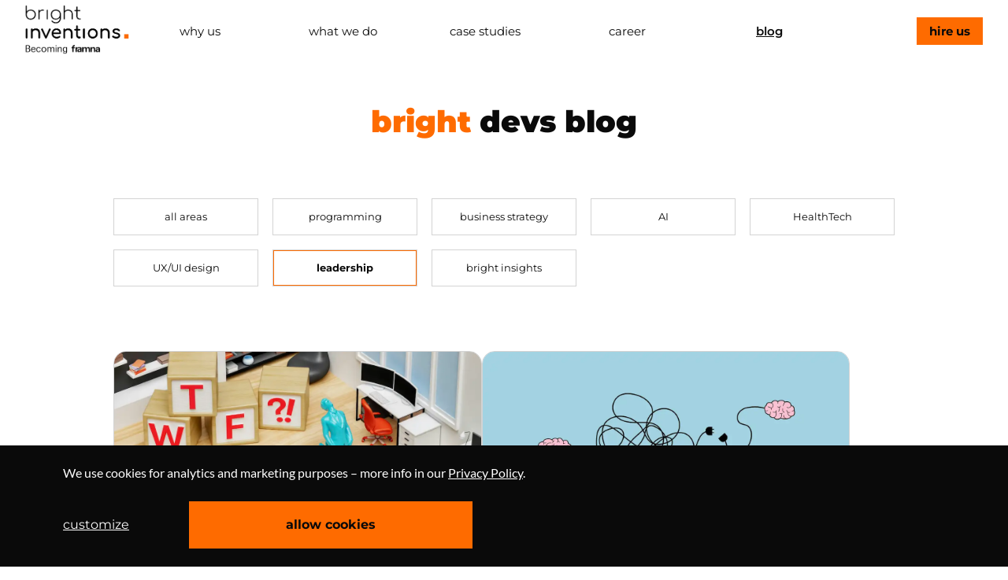

--- FILE ---
content_type: text/html
request_url: https://brightinventions.pl/blog/leadership/1/
body_size: 63883
content:
<!DOCTYPE html><html lang="en"><head><meta charSet="utf-8"/><meta http-equiv="x-ua-compatible" content="ie=edge"/><meta name="viewport" content="width=device-width, initial-scale=1, shrink-to-fit=no"/><meta name="generator" content="Gatsby 5.13.5"/><meta data-react-helmet="true" name="twitter:card" content="summary_large_image"/><meta data-react-helmet="true" property="og:url" content="https://brightinventions.pl/blog/leadership/1/"/><meta data-react-helmet="true" property="og:title" content="Blog about web &amp; mobile app development"/><meta data-react-helmet="true" name="description" content="Articles about software development, agile and project management. Coding examples in Swift, Kotlin, Android, iOS, Backend, Node.js, SQL, AWS and more."/><meta data-react-helmet="true" property="og:description" content="Articles about software development, agile and project management. Coding examples in Swift, Kotlin, Android, iOS, Backend, Node.js, SQL, AWS and more."/><meta data-react-helmet="true" property="og:site_name" content="Bright Inventions"/><meta data-react-helmet="true" property="og:type" content="website"/><meta data-react-helmet="true" property="og:image:alt" content="Bright Inventions"/><meta data-react-helmet="true" property="og:image" content="https://brightinventions.pl/static/blog_post-e43ef20cad44f724336d6560178f8169.png"/><style data-href="/styles.d6a03afdaafe1fe9b79d.css" data-identity="gatsby-global-css">code[class*=language-],pre[class*=language-]{word-wrap:normal;color:#657b83;font-family:Consolas,Monaco,Andale Mono,Ubuntu Mono,monospace;font-size:1em;-webkit-hyphens:none;hyphens:none;line-height:1.5;tab-size:4;text-align:left;white-space:pre;word-break:normal;word-spacing:normal}code[class*=language-] ::selection,code[class*=language-]::selection,pre[class*=language-] ::selection,pre[class*=language-]::selection{background:#073642}pre[class*=language-]{border-radius:.3em;margin:.5em 0;overflow:auto;padding:1em}:not(pre)>code[class*=language-],pre[class*=language-]{background-color:#fdf6e3}:not(pre)>code[class*=language-]{border-radius:.3em;padding:.1em}.token.cdata,.token.comment,.token.doctype,.token.prolog{color:#93a1a1}.token.punctuation{color:#586e75}.token.namespace{opacity:.7}.token.boolean,.token.constant,.token.deleted,.token.number,.token.property,.token.symbol,.token.tag{color:#268bd2}.token.attr-name,.token.builtin,.token.char,.token.inserted,.token.selector,.token.string,.token.url{color:#2aa198}.token.entity{background:#eee8d5;color:#657b83}.token.atrule,.token.attr-value,.token.keyword{color:#859900}.token.class-name,.token.function{color:#b58900}.token.important,.token.regex,.token.variable{color:#cb4b16}.token.bold,.token.important{font-weight:700}.token.italic{font-style:italic}.token.entity{cursor:help}@font-face{font-display:swap;font-family:Montserrat;font-style:normal;font-weight:400;src:local("Montserrat"),url(/static/montserrat-v24-latin-ext_latin-regular-0f632723104022ee7021a3f9aff1cf1f.woff2) format("woff2"),url(/static/montserrat-v24-latin-ext_latin-regular-e6cd41d5b173419e565a4c66b874057a.woff) format("woff")}@font-face{font-display:swap;font-family:Montserrat;font-style:normal;font-weight:600;src:local("Montserrat"),url(/static/montserrat-v24-latin-ext_latin-600-a60c29ed23a946c5c1e554a672ccf963.woff2) format("woff2"),url(/static/montserrat-v24-latin-ext_latin-600-c6ec8b21675c694e5c273fdb06090e7c.woff) format("woff")}@font-face{font-display:swap;font-family:Montserrat;font-style:normal;font-weight:700;src:local("Montserrat"),url(/static/montserrat-v23-latin-700-6077783c63fa414406e1ddbc1e62388b.woff2) format("woff2"),url(/static/montserrat-v23-latin-700-85b386a6bf056f73ad688bb01405fc73.woff) format("woff")}@font-face{font-display:swap;font-family:Montserrat;font-style:normal;font-weight:800;src:local("Montserrat"),url(/static/montserrat-v23-latin-800-0c6b83a55aff690fcfc879bba0352f2a.woff2) format("woff2"),url(/static/montserrat-v23-latin-800-da4d5bcacb04ccdc0c884877e4d1f36d.woff) format("woff")}@font-face{font-display:swap;font-family:Montserrat;font-style:normal;font-weight:900;src:local("Montserrat"),url(/static/montserrat-v23-latin-ext_latin-900-1a091ff7c0882f72cc700e7c7870bc9f.woff2) format("woff2"),url(/static/montserrat-v23-latin-ext_latin-900-5c247fe99571a32f22f602e907c87679.woff) format("woff")}@font-face{font-display:swap;font-family:Lato;font-style:normal;font-weight:400;src:local("Lato"),url(/static/lato-v23-latin-ext_latin-regular-57dc1083454b82f2577b2d67ff4eb0e2.woff2) format("woff2"),url(/static/lato-v23-latin-ext_latin-regular-5043dea3053533cbf09192ec40e5a34a.woff) format("woff")}@font-face{font-display:swap;font-family:Lato;font-style:normal;font-weight:700;src:local("Lato"),url(/static/lato-v23-latin-ext_latin-700-7719d053edcb13eab95f571282744444.woff2) format("woff2"),url(/static/lato-v23-latin-ext_latin-700-eef4724c8404e41085750e602ec934b8.woff) format("woff")}@font-face{font-display:swap;font-family:Lato;font-style:normal;font-weight:900;src:local("Lato"),url(/static/lato-v23-latin-ext_latin-900-e98f80f7918cf8b4a1c9dc8b7480480d.woff2) format("woff2"),url(/static/lato-v23-latin-ext_latin-900-c8469f7af98b4cc5af0dc1dc847f34cf.woff) format("woff")}@font-face{font-display:swap;font-family:Roboto;font-style:normal;font-weight:400;src:local("Roboto"),url(/static/roboto-v29-latin-regular-4673b4537a84c7f7a130799aa6af329b.woff2) format("woff2"),url(/static/roboto-v29-latin-regular-9b78ea3bc4f00e508f01331aa0733db8.woff) format("woff")}@font-face{font-display:swap;font-family:Roboto;font-style:normal;font-weight:700;src:local("Roboto"),url(/static/roboto-v29-latin-700-0682ca7f74351d42bf73ed1e95572bfe.woff2) format("woff2"),url(/static/roboto-v29-latin-700-0344cc3c5cd0959f5f92fdb3d8168fed.woff) format("woff")}@font-face{font-display:swap;font-family:Roboto;font-style:normal;font-weight:900;src:local("Roboto"),url(/static/roboto-v29-latin-900-153ba331429b872012a65c495624b1ea.woff2) format("woff2"),url(/static/roboto-v29-latin-900-b555d2282352d94691bce395d904e641.woff) format("woff")}.modal-cookies{background:#0a0a0a;border:2px solid #f9f9f9;border-radius:0;inset:50% auto auto 50%;max-height:100%;outline:none;overflow:auto;padding:113px 76px;position:absolute;transform:translate(-50%,-50%);width:69%}@media screen and (max-width:1541px){.modal-cookies{padding:63px 43px 63px 57px;width:78%}}@media screen and (max-width:992px){.modal-cookies{border:none;height:100%;width:100%}}@media screen and (max-width:581px){.modal-cookies{padding:19px}}.style-module--container--3bb53{align-items:center;display:flex;height:4.6rem;padding:6px 32px 0;transition:box-shadow .3s ease-in}.style-module--container--3bb53.style-module--hasShadow--886fa{box-shadow:0 4px 8px hsla(0,0%,4%,.05)}.style-module--container--3bb53 .style-module--brand--fc9b3{color:#0a0a0a;font-size:0;width:175px}.style-module--container--3bb53 .style-module--brand--fc9b3 .style-module--logo--747af{max-height:67px}.style-module--container--3bb53 .style-module--brand--fc9b3 .style-module--logo--747af.style-module--small--c0baa,.style-module--container--3bb53 .style-module--burger--25c79{display:none}.style-module--container--3bb53 #topNavBar{display:flex;flex-grow:1;margin-left:0}.style-module--container--3bb53 #topNavBar .style-module--item--6b8d4{align-items:center;display:flex;flex-basis:16.6666666667%;font-family:Montserrat,DejaVu Sans,Verdana,sans‑serif,serif;font-size:clamp(1.125rem,.75rem + .4167vw,1.25rem);font-style:normal;font-weight:400;justify-content:center;position:relative;transition:all .3s ease-out}.style-module--container--3bb53 #topNavBar .style-module--item--6b8d4:last-of-type{flex-basis:content;flex-grow:0;justify-content:flex-end;padding-right:0}.style-module--container--3bb53 #topNavBar .style-module--item--6b8d4 span{padding:.4rem .8rem;text-align:center;transition:all .3s ease-out}.style-module--container--3bb53 #topNavBar .style-module--item--6b8d4 span:hover{color:#0a0a0a;font-weight:600}.style-module--container--3bb53 #topNavBar .style-module--item--6b8d4:hover{background-color:transparent;color:#0a0a0a}.style-module--container--3bb53 #topNavBar .style-module--item--6b8d4.is-primary{font-weight:700}.style-module--container--3bb53 #topNavBar .style-module--item--6b8d4.is-primary span{background-color:#fe6b00;border-radius:calc(infinity*1px);color:#0a0a0a;font-weight:700;padding:.4rem 1rem}.style-module--container--3bb53 #topNavBar .style-module--item--6b8d4.is-primary span:hover{background-color:#0a0a0a;color:#fff;font-weight:600;font-weight:700}.style-module--container--3bb53 #topNavBar .style-module--item--6b8d4.style-module--current--0ab28 span{color:#0a0a0a;font-weight:600;text-decoration:underline}@media screen and (max-width:1541px){.style-module--container--3bb53 #topNavBar .style-module--item--6b8d4{font-size:clamp(.9375rem,-.5625rem + 1.875vw,1.125rem)}}@media screen and (max-width:1281px){.style-module--container--3bb53 .style-module--brand--fc9b3{width:clamp(7.8125rem,6.3056rem + 2.4306vw,8.25rem)}.style-module--container--3bb53 #topNavBar .style-module--item--6b8d4{font-size:clamp(.812575rem,.3823rem + .694vw,.9375rem)}}@media screen and (max-width:992px){.style-module--container--3bb53{padding:0}.style-module--container--3bb53 .style-module--brand--fc9b3{z-index:5}.style-module--container--3bb53 .style-module--burger--25c79{display:block;z-index:5}.style-module--container--3bb53:before{background-color:#fff;content:"";height:4.6rem;left:0;position:absolute;right:0;top:0;z-index:3}.style-module--container--3bb53 #topNavBar{background-color:#fff;bottom:0;display:flex;flex-direction:column;left:0;margin-left:0;overflow:auto;position:fixed;right:0;text-align:center;top:calc(4.6rem - 1px);transform:translateY(-100%);transition:transform .3s ease-in;z-index:1}.style-module--container--3bb53 #topNavBar.is-active{transform:translateY(0)}.style-module--container--3bb53 #topNavBar .style-module--item--6b8d4{font-size:24px;max-height:100px}.style-module--container--3bb53 #topNavBar .style-module--item--6b8d4:last-of-type{justify-content:center}.style-module--container--3bb53 #topNavBar .style-module--item--6b8d4 span{display:inline-block;position:relative;top:50%;transform:translateY(-90%)}}@media screen and (max-width:581px){.layout-container.Page-module--menuOpened--4b499{max-height:calc(100vh - 4.6rem);overflow:hidden}}@keyframes spinAround{0%{transform:rotate(0deg)}to{transform:rotate(359deg)}}.button,.delete,.modal-close{-webkit-touch-callout:none;-webkit-user-select:none;user-select:none}.block:not(:last-child),.content:not(:last-child),.level:not(:last-child),.subtitle:not(:last-child),.title:not(:last-child){margin-bottom:1.5rem}.delete,.modal-close{-moz-appearance:none;-webkit-appearance:none;background-color:hsla(0,0%,4%,.2);border:none;border-radius:290486px;cursor:pointer;display:inline-block;flex-grow:0;flex-shrink:0;font-size:0;height:20px;max-height:20px;max-width:20px;min-height:20px;min-width:20px;outline:none;pointer-events:auto;position:relative;vertical-align:top;width:20px}.delete:after,.delete:before,.modal-close:after,.modal-close:before{background-color:#fff;content:"";display:block;left:50%;position:absolute;top:50%;transform:translateX(-50%) translateY(-50%) rotate(45deg);transform-origin:center center}.delete:before,.modal-close:before{height:2px;width:50%}.delete:after,.modal-close:after{height:50%;width:2px}.delete:focus,.delete:hover,.modal-close:focus,.modal-close:hover{background-color:hsla(0,0%,4%,.3)}.delete:active,.modal-close:active{background-color:hsla(0,0%,4%,.4)}.is-small.delete,.is-small.modal-close{height:16px;max-height:16px;max-width:16px;min-height:16px;min-width:16px;width:16px}.loader{animation:spinAround .5s linear infinite;border-color:transparent transparent #dbdbdb #dbdbdb;border-radius:290486px;border-style:solid;border-width:2px;content:"";display:block;height:1em;position:relative;width:1em}.modal{bottom:0;left:0;position:absolute;right:0;top:0}.button{align-items:center;-moz-appearance:none;-webkit-appearance:none;border:1px solid transparent;border-radius:4px;box-shadow:none;display:inline-flex;font-size:1rem;height:2.25em;justify-content:flex-start;line-height:1.5;padding:calc(.375em - 1px) calc(.625em - 1px);position:relative;vertical-align:top}.button:active,.button:focus,.is-active.button{outline:none}[disabled].button{cursor:not-allowed}/*! minireset.css v0.0.4 | MIT License | github.com/jgthms/minireset.css */blockquote,body,dd,figure,h1,h2,h3,h4,h5,h6,html,iframe,li,ol,p,pre,textarea,ul{margin:0;padding:0}h1,h2,h3,h4,h5,h6{font-size:100%;font-weight:400}ul{list-style:none}button,input,select,textarea{margin:0}html{box-sizing:border-box}*,:after,:before{box-sizing:inherit}embed,img,object,video{height:auto;max-width:100%}iframe{border:0}table{border-collapse:collapse;border-spacing:0}html{-moz-osx-font-smoothing:grayscale;-webkit-font-smoothing:antialiased;-webkit-text-size-adjust:100%;-moz-text-size-adjust:100%;text-size-adjust:100%;background-color:#fff;font-size:16px;min-width:300px;overflow-x:hidden;overflow-y:scroll;text-rendering:optimizeLegibility}article,figure,footer,header,section{display:block}body,button,input,select,textarea{font-family:Montserrat,DejaVu Sans,Verdana,sans‑serif,serif}code,pre{-moz-osx-font-smoothing:auto;-webkit-font-smoothing:auto;font-family:monospace}body{color:#4a4a4a;font-size:1em;font-weight:400;line-height:1.5}a{color:#fe6b00;cursor:pointer;text-decoration:none}a strong{color:currentColor}a:hover{color:#363636}img{height:auto;max-width:100%}input[type=checkbox],input[type=radio]{vertical-align:baseline}small{font-size:.875em}span{font-style:inherit;font-weight:inherit}strong{color:#363636;font-weight:700}pre{-webkit-overflow-scrolling:touch;word-wrap:normal;background-color:#f5f5f5;color:#4a4a4a;font-size:.875em;overflow-x:auto;padding:1.25rem 1.5rem;white-space:pre}pre code{background-color:transparent;color:currentColor;font-size:1em;padding:0}.is-clearfix:after{clear:both;content:" ";display:table}.is-pulled-left{float:left!important}.is-pulled-right{float:right!important}.is-size-3{font-size:2rem!important}.has-text-centered{text-align:center!important}.has-text-black{color:#0a0a0a!important}a.has-text-black:focus,a.has-text-black:hover{color:#000!important}.has-text-primary{color:#fe6b00!important}a.has-text-primary:focus,a.has-text-primary:hover{color:#cb5600!important}.has-background-primary{background-color:#fe6b00!important}.has-text-weight-normal{font-weight:400!important}.is-family-secondary{font-family:Lato,Avenir,Adobe Heiti Std,Segoe UI,Trebuchet MS,sans‑serif,serif!important}.is-inline-block{display:inline-block!important}@media screen and (max-width:768px){.is-hidden-mobile{display:none!important}}@media print,screen and (min-width:769px){.is-hidden-tablet{display:none!important}}.button{background-color:#fff;border-color:#dbdbdb;border-width:1px;color:#363636;cursor:pointer;justify-content:center;padding:calc(.375em - 1px) .75em;text-align:center;white-space:nowrap}.button strong{color:inherit}.button .icon,.button .icon.is-small{height:1.5em;width:1.5em}.button .icon:first-child:not(:last-child){margin-left:calc(-.375em - 1px);margin-right:.1875em}.button .icon:last-child:not(:first-child){margin-left:.1875em;margin-right:calc(-.375em - 1px)}.button .icon:first-child:last-child{margin-left:calc(-.375em - 1px);margin-right:calc(-.375em - 1px)}.button:hover{border-color:#b5b5b5;color:#363636}.button:focus{border-color:#3273dc;color:#363636}.button:focus:not(:active){box-shadow:0 0 0 .125em rgba(254,107,0,.25)}.button.is-active,.button:active{border-color:#4a4a4a;color:#363636}.button.is-white{background-color:#fff;border-color:transparent;color:#0a0a0a}.button.is-white:hover{background-color:#f9f9f9}.button.is-white:focus,.button.is-white:hover{border-color:transparent;color:#0a0a0a}.button.is-white:focus:not(:active){box-shadow:0 0 0 .125em hsla(0,0%,100%,.25)}.button.is-white.is-active,.button.is-white:active{background-color:#f2f2f2;border-color:transparent;color:#0a0a0a}.button.is-white[disabled]{background-color:#fff;border-color:transparent;box-shadow:none}.button.is-primary{background-color:#fe6b00;border-color:transparent;color:#fff}.button.is-primary:hover{background-color:#f16600}.button.is-primary:focus,.button.is-primary:hover{border-color:transparent;color:#fff}.button.is-primary:focus:not(:active){box-shadow:0 0 0 .125em rgba(254,107,0,.25)}.button.is-primary.is-active,.button.is-primary:active{background-color:#e56000;border-color:transparent;color:#fff}.button.is-primary[disabled]{box-shadow:none}.button.is-link,.button.is-primary[disabled]{background-color:#fe6b00;border-color:transparent}.button.is-link{color:#fff}.button.is-link:hover{background-color:#f16600}.button.is-link:focus,.button.is-link:hover{border-color:transparent;color:#fff}.button.is-link:focus:not(:active){box-shadow:0 0 0 .125em rgba(254,107,0,.25)}.button.is-link.is-active,.button.is-link:active{background-color:#e56000;border-color:transparent;color:#fff}.button.is-link[disabled]{background-color:#fe6b00;border-color:transparent;box-shadow:none}.button.is-small{border-radius:2px;font-size:.75rem}.button[disabled]{background-color:#fff;border-color:#dbdbdb;box-shadow:none;opacity:.5}.button.is-rounded{border-radius:290486px;padding-left:1em;padding-right:1em}.buttons{align-items:center;display:flex;flex-wrap:wrap;justify-content:flex-start}.buttons .button{margin-bottom:.5rem}.buttons .button:not(:last-child):not(.is-fullwidth){margin-right:.5rem}.buttons:last-child{margin-bottom:-.5rem}.buttons:not(:last-child){margin-bottom:1rem}.container{flex-grow:1;margin:0 auto;position:relative;width:auto}@media screen and (min-width:1024px){.container{max-width:960px}}@media screen and (min-width:1216px){.container{max-width:1152px}}@media screen and (min-width:1408px){.container{max-width:1344px}}.content li+li{margin-top:.25em}.content blockquote:not(:last-child),.content ol:not(:last-child),.content p:not(:last-child),.content pre:not(:last-child),.content table:not(:last-child),.content ul:not(:last-child){margin-bottom:1em}.content h1,.content h2,.content h3,.content h4,.content h5,.content h6{color:#363636;font-weight:600;line-height:1.125}.content h1{font-size:2em;margin-bottom:.5em}.content h1:not(:first-child){margin-top:1em}.content h2{font-size:1.75em;margin-bottom:.5714em}.content h2:not(:first-child){margin-top:1.1428em}.content h3{font-size:1.5em;margin-bottom:.6666em}.content h3:not(:first-child){margin-top:1.3333em}.content h4{font-size:1.25em;margin-bottom:.8em}.content h5{font-size:1.125em;margin-bottom:.8888em}.content h6{font-size:1em;margin-bottom:1em}.content blockquote{background-color:#f5f5f5;border-left:5px solid #dbdbdb;padding:1.25em 1.5em}.content ol{list-style-position:outside;margin-left:2em;margin-top:1em}.content ol:not([type]){list-style-type:decimal}.content ul{list-style:disc outside;margin-left:2em;margin-top:1em}.content ul ul{list-style-type:circle;margin-top:.5em}.content ul ul ul{list-style-type:square}.content dd{margin-left:2em}.content figure{margin-left:2em;margin-right:2em;text-align:center}.content figure:not(:first-child){margin-top:2em}.content figure:not(:last-child){margin-bottom:2em}.content figure img{display:inline-block}.content pre{-webkit-overflow-scrolling:touch;word-wrap:normal;overflow-x:auto;padding:1.25em 1.5em;white-space:pre}.content table{width:100%}.content.is-small{font-size:.75rem}.icon{align-items:center;display:inline-flex;height:1.5rem;justify-content:center;width:1.5rem}.icon.is-small{height:1rem;width:1rem}.subtitle,.title{word-break:break-word}.subtitle span,.title span{font-weight:inherit}.subtitle .tag,.title .tag{vertical-align:middle}.title{color:#363636;font-weight:600;line-height:1.125}.title strong{color:inherit;font-weight:inherit}.title:not(.is-spaced)+.subtitle{margin-top:-1.25rem}.title.is-4{font-size:1.5rem}.title.is-6{font-size:1rem}.subtitle{color:#4a4a4a;font-size:1.25rem;font-weight:400;line-height:1.25}.subtitle strong{color:#363636;font-weight:600}.subtitle:not(.is-spaced)+.title{margin-top:-1.25rem}.subtitle.is-4{font-size:1.5rem}.subtitle.is-6{font-size:1rem}.heading{display:block;font-size:11px;letter-spacing:1px;margin-bottom:5px;text-transform:uppercase}.section{padding:3rem 1.5rem}.column{display:block;flex-basis:0;flex-grow:1;flex-shrink:1;padding:.75rem}.columns.is-mobile>.column.is-half{flex:none;width:50%}.columns.is-mobile>.column.is-one-quarter{flex:none;width:25%}.columns.is-mobile>.column.is-offset-2{margin-left:16.6666666667%}.columns.is-mobile>.column.is-4{flex:none;width:33.3333333333%}.columns.is-mobile>.column.is-6{flex:none;width:50%}.columns.is-mobile>.column.is-8{flex:none;width:66.6666666667%}.columns.is-mobile>.column.is-12{flex:none;width:100%}@media print,screen and (min-width:769px){.column.is-half{flex:none;width:50%}.column.is-one-quarter{flex:none;width:25%}.column.is-offset-2{margin-left:16.6666666667%}.column.is-4{flex:none;width:33.3333333333%}.column.is-6{flex:none;width:50%}.column.is-8{flex:none;width:66.6666666667%}.column.is-12{flex:none;width:100%}}.columns{margin-left:-.75rem;margin-right:-.75rem;margin-top:-.75rem}.columns:last-child{margin-bottom:-.75rem}.columns:not(:last-child){margin-bottom:.75rem}.columns.is-mobile{display:flex}.columns.is-multiline{flex-wrap:wrap}@media print,screen and (min-width:769px){.columns:not(.is-desktop){display:flex}}.columns.is-variable{--columnGap:0.75rem;margin-left:calc(var(--columnGap)*-1);margin-right:calc(var(--columnGap)*-1)}.columns.is-variable .column{padding-left:var(--columnGap);padding-right:var(--columnGap)}.columns.is-variable.is-4{--columnGap:1rem}.columns.is-variable.is-6{--columnGap:1.5rem}.columns.is-variable.is-8{--columnGap:2rem}.level{align-items:center;justify-content:space-between}.level code{border-radius:4px}.level img{display:inline-block;vertical-align:top}.level.is-mobile,.level.is-mobile .level-left{display:flex}@media print,screen and (min-width:769px){.level{display:flex}}.level-left{align-items:center;flex-basis:auto;flex-grow:0;flex-shrink:0;justify-content:flex-start}@media print,screen and (min-width:769px){.level-left{display:flex}}.modal{align-items:center;display:none;flex-direction:column;justify-content:center;overflow:hidden;position:fixed;z-index:40}.modal.is-active{display:flex}.modal-card{margin:0 20px;max-height:calc(100vh - 160px);overflow:auto;position:relative;width:100%}@media print,screen and (min-width:769px){.modal-card{margin:0 auto;max-height:calc(100vh - 40px);width:640px}}.modal-close{background:none;height:40px;position:fixed;right:20px;top:20px;width:40px}.modal-card{display:flex;flex-direction:column;max-height:calc(100vh - 40px);overflow:hidden;-ms-overflow-y:visible}.modal-card-body{-webkit-overflow-scrolling:touch;background-color:#fff;flex-grow:1;flex-shrink:1;overflow:auto;padding:20px}address{font-style:normal}.title{font-size:3rem}@media screen and (min-width:769px)and (max-width:1023px){.title{font-size:60px}}@media screen and (min-width:1024px){.title{font-size:70px}}.content{font-family:Lato,Avenir,Adobe Heiti Std,Segoe UI,Trebuchet MS,sans‑serif,serif;font-size:1.12em;line-height:2}.title,h1,h2,h3,h4,h5,h6{font-family:Montserrat,DejaVu Sans,Verdana,sans‑serif,serif}.has-justify-content-center{justify-content:center}.navbar{background-color:#fff;min-height:4.6rem;position:relative;z-index:30}.navbar.is-white{background-color:#fff;color:#0a0a0a}.navbar.is-white .navbar-burger{color:#0a0a0a}.navbar.is-primary{background-color:#fe6b00;color:#fff}.navbar.is-primary .navbar-burger{color:#fff}.navbar.is-link{background-color:#fe6b00;color:#fff}.navbar.is-link .navbar-burger{color:#fff}.navbar>.container{align-items:stretch;display:flex;min-height:4.6rem;width:100%}.navbar.is-fixed-top{left:0;position:fixed;right:0;top:0;z-index:30}.navbar-burger{color:#4a4a4a;cursor:pointer;display:block;height:4.6rem;margin-left:auto;position:relative;width:4.6rem}.navbar-burger span{background-color:currentColor;display:block;height:1px;left:calc(50% - 8px);position:absolute;transform-origin:center;transition-duration:86ms;transition-property:background-color,opacity,transform;transition-timing-function:ease-out;width:16px}.navbar-burger span:first-child{top:calc(50% - 6px)}.navbar-burger span:nth-child(2){top:calc(50% - 1px)}.navbar-burger span:nth-child(3){top:calc(50% + 4px)}.navbar-burger:hover{background-color:rgba(0,0,0,.05)}.navbar-burger.is-active span:first-child{transform:translateY(5px) rotate(45deg)}.navbar-burger.is-active span:nth-child(2){opacity:0}.navbar-burger.is-active span:nth-child(3){transform:translateY(-5px) rotate(-45deg)}.navbar-item{color:#4a4a4a;line-height:1.5;padding:.5rem .75rem;position:relative}.navbar-item .icon:only-child{margin-left:-.25rem;margin-right:-.25rem}a.navbar-item{cursor:pointer}a.navbar-item.is-active,a.navbar-item:focus,a.navbar-item:focus-within,a.navbar-item:hover{background-color:#fafafa;color:#fe6b00}.navbar-item{display:block;flex-grow:0;flex-shrink:0}.navbar-item img{max-height:67px}.navbar-item.is-expanded{flex-grow:1;flex-shrink:1}@media screen and (max-width:1023px){.navbar>.container{display:block}}@media screen and (min-width:1024px){.navbar{align-items:stretch;display:flex;min-height:4.6rem}.navbar-burger{display:none}.navbar-item{align-items:center;display:flex}a.navbar-item.is-active{color:#0a0a0a}a.navbar-item.is-active:not(:focus):not(:hover){background-color:transparent}}.navbar-item{color:#0a0a0a;font-family:Lato,Avenir,Adobe Heiti Std,Segoe UI,Trebuchet MS,sans‑serif,serif;font-style:normal;font-weight:800}.navbar-item .button{border-radius:0}.navbar-item .button.is-primary{color:#000;height:35px}.carousel{overflow:hidden;padding:0}.footer{background-color:#000!important}.footer,.footer .subtitle{color:#fff!important}.footer a:hover{color:#fe6b00!important}.layout-container{margin-top:4.6rem}html{overscroll-behavior-y:none;scroll-padding-top:9.2rem}@font-face{font-family:swiper-icons;font-style:normal;font-weight:400;src:url("data:application/font-woff;charset=utf-8;base64, [base64]//wADZ2x5ZgAAAywAAADMAAAD2MHtryVoZWFkAAABbAAAADAAAAA2E2+eoWhoZWEAAAGcAAAAHwAAACQC9gDzaG10eAAAAigAAAAZAAAArgJkABFsb2NhAAAC0AAAAFoAAABaFQAUGG1heHAAAAG8AAAAHwAAACAAcABAbmFtZQAAA/gAAAE5AAACXvFdBwlwb3N0AAAFNAAAAGIAAACE5s74hXjaY2BkYGAAYpf5Hu/j+W2+MnAzMYDAzaX6QjD6/4//Bxj5GA8AuRwMYGkAPywL13jaY2BkYGA88P8Agx4j+/8fQDYfA1AEBWgDAIB2BOoAeNpjYGRgYNBh4GdgYgABEMnIABJzYNADCQAACWgAsQB42mNgYfzCOIGBlYGB0YcxjYGBwR1Kf2WQZGhhYGBiYGVmgAFGBiQQkOaawtDAoMBQxXjg/wEGPcYDDA4wNUA2CCgwsAAAO4EL6gAAeNpj2M0gyAACqxgGNWBkZ2D4/wMA+xkDdgAAAHjaY2BgYGaAYBkGRgYQiAHyGMF8FgYHIM3DwMHABGQrMOgyWDLEM1T9/w8UBfEMgLzE////P/5//f/V/xv+r4eaAAeMbAxwIUYmIMHEgKYAYjUcsDAwsLKxc3BycfPw8jEQA/[base64]/uznmfPFBNODM2K7MTQ45YEAZqGP81AmGGcF3iPqOop0r1SPTaTbVkfUe4HXj97wYE+yNwWYxwWu4v1ugWHgo3S1XdZEVqWM7ET0cfnLGxWfkgR42o2PvWrDMBSFj/IHLaF0zKjRgdiVMwScNRAoWUoH78Y2icB/yIY09An6AH2Bdu/UB+yxopYshQiEvnvu0dURgDt8QeC8PDw7Fpji3fEA4z/PEJ6YOB5hKh4dj3EvXhxPqH/SKUY3rJ7srZ4FZnh1PMAtPhwP6fl2PMJMPDgeQ4rY8YT6Gzao0eAEA409DuggmTnFnOcSCiEiLMgxCiTI6Cq5DZUd3Qmp10vO0LaLTd2cjN4fOumlc7lUYbSQcZFkutRG7g6JKZKy0RmdLY680CDnEJ+UMkpFFe1RN7nxdVpXrC4aTtnaurOnYercZg2YVmLN/d/gczfEimrE/fs/bOuq29Zmn8tloORaXgZgGa78yO9/cnXm2BpaGvq25Dv9S4E9+5SIc9PqupJKhYFSSl47+Qcr1mYNAAAAeNptw0cKwkAAAMDZJA8Q7OUJvkLsPfZ6zFVERPy8qHh2YER+3i/BP83vIBLLySsoKimrqKqpa2hp6+jq6RsYGhmbmJqZSy0sraxtbO3sHRydnEMU4uR6yx7JJXveP7WrDycAAAAAAAH//wACeNpjYGRgYOABYhkgZgJCZgZNBkYGLQZtIJsFLMYAAAw3ALgAeNolizEKgDAQBCchRbC2sFER0YD6qVQiBCv/H9ezGI6Z5XBAw8CBK/m5iQQVauVbXLnOrMZv2oLdKFa8Pjuru2hJzGabmOSLzNMzvutpB3N42mNgZGBg4GKQYzBhYMxJLMlj4GBgAYow/P/PAJJhLM6sSoWKfWCAAwDAjgbRAAB42mNgYGBkAIIbCZo5IPrmUn0hGA0AO8EFTQAA")}:root{--swiper-theme-color:#007aff}.swiper{list-style:none;margin-left:auto;margin-right:auto;overflow:hidden;padding:0;position:relative;z-index:1}.swiper-vertical>.swiper-wrapper{flex-direction:column}.swiper-wrapper{box-sizing:content-box;display:flex;height:100%;position:relative;transition-property:transform;width:100%;z-index:1}.swiper-android .swiper-slide,.swiper-wrapper{transform:translateZ(0)}.swiper-pointer-events{touch-action:pan-y}.swiper-pointer-events.swiper-vertical{touch-action:pan-x}.swiper-slide{flex-shrink:0;height:100%;position:relative;transition-property:transform;width:100%}.swiper-slide-invisible-blank{visibility:hidden}.swiper-autoheight,.swiper-autoheight .swiper-slide{height:auto}.swiper-autoheight .swiper-wrapper{align-items:flex-start;transition-property:transform,height}.swiper-backface-hidden .swiper-slide{backface-visibility:hidden;transform:translateZ(0)}.swiper-3d,.swiper-3d.swiper-css-mode .swiper-wrapper{perspective:1200px}.swiper-3d .swiper-cube-shadow,.swiper-3d .swiper-slide,.swiper-3d .swiper-slide-shadow,.swiper-3d .swiper-slide-shadow-bottom,.swiper-3d .swiper-slide-shadow-left,.swiper-3d .swiper-slide-shadow-right,.swiper-3d .swiper-slide-shadow-top,.swiper-3d .swiper-wrapper{transform-style:preserve-3d}.swiper-3d .swiper-slide-shadow,.swiper-3d .swiper-slide-shadow-bottom,.swiper-3d .swiper-slide-shadow-left,.swiper-3d .swiper-slide-shadow-right,.swiper-3d .swiper-slide-shadow-top{height:100%;left:0;pointer-events:none;position:absolute;top:0;width:100%;z-index:10}.swiper-3d .swiper-slide-shadow{background:rgba(0,0,0,.15)}.swiper-3d .swiper-slide-shadow-left{background-image:linear-gradient(270deg,rgba(0,0,0,.5),transparent)}.swiper-3d .swiper-slide-shadow-right{background-image:linear-gradient(90deg,rgba(0,0,0,.5),transparent)}.swiper-3d .swiper-slide-shadow-top{background-image:linear-gradient(0deg,rgba(0,0,0,.5),transparent)}.swiper-3d .swiper-slide-shadow-bottom{background-image:linear-gradient(180deg,rgba(0,0,0,.5),transparent)}.swiper-css-mode>.swiper-wrapper{-ms-overflow-style:none;overflow:auto;scrollbar-width:none}.swiper-css-mode>.swiper-wrapper::-webkit-scrollbar{display:none}.swiper-css-mode>.swiper-wrapper>.swiper-slide{scroll-snap-align:start start}.swiper-horizontal.swiper-css-mode>.swiper-wrapper{scroll-snap-type:x mandatory}.swiper-vertical.swiper-css-mode>.swiper-wrapper{scroll-snap-type:y mandatory}.swiper-centered>.swiper-wrapper:before{content:"";flex-shrink:0;order:9999}.swiper-centered.swiper-horizontal>.swiper-wrapper>.swiper-slide:first-child{margin-inline-start:var(--swiper-centered-offset-before)}.swiper-centered.swiper-horizontal>.swiper-wrapper:before{height:100%;min-height:1px;width:var(--swiper-centered-offset-after)}.swiper-centered.swiper-vertical>.swiper-wrapper>.swiper-slide:first-child{margin-block-start:var(--swiper-centered-offset-before)}.swiper-centered.swiper-vertical>.swiper-wrapper:before{height:var(--swiper-centered-offset-after);min-width:1px;width:100%}.swiper-centered>.swiper-wrapper>.swiper-slide{scroll-snap-align:center center;scroll-snap-stop:always}.swiper-pagination{position:absolute;text-align:center;transform:translateZ(0);transition:opacity .3s;z-index:10}.swiper-pagination.swiper-pagination-hidden{opacity:0}.swiper-pagination-disabled>.swiper-pagination,.swiper-pagination.swiper-pagination-disabled{display:none!important}.swiper-horizontal>.swiper-pagination-bullets,.swiper-pagination-bullets.swiper-pagination-horizontal,.swiper-pagination-custom,.swiper-pagination-fraction{bottom:10px;left:0;width:100%}.swiper-pagination-bullets-dynamic{font-size:0;overflow:hidden}.swiper-pagination-bullets-dynamic .swiper-pagination-bullet{position:relative;transform:scale(.33)}.swiper-pagination-bullets-dynamic .swiper-pagination-bullet-active,.swiper-pagination-bullets-dynamic .swiper-pagination-bullet-active-main{transform:scale(1)}.swiper-pagination-bullets-dynamic .swiper-pagination-bullet-active-prev{transform:scale(.66)}.swiper-pagination-bullets-dynamic .swiper-pagination-bullet-active-prev-prev{transform:scale(.33)}.swiper-pagination-bullets-dynamic .swiper-pagination-bullet-active-next{transform:scale(.66)}.swiper-pagination-bullets-dynamic .swiper-pagination-bullet-active-next-next{transform:scale(.33)}.swiper-pagination-bullet{background:var(--swiper-pagination-bullet-inactive-color,#000);border-radius:50%;display:inline-block;height:var(--swiper-pagination-bullet-height,var(--swiper-pagination-bullet-size,8px));opacity:var(--swiper-pagination-bullet-inactive-opacity,.2);width:var(--swiper-pagination-bullet-width,var(--swiper-pagination-bullet-size,8px))}button.swiper-pagination-bullet{-webkit-appearance:none;appearance:none;border:none;box-shadow:none;margin:0;padding:0}.swiper-pagination-clickable .swiper-pagination-bullet{cursor:pointer}.swiper-pagination-bullet:only-child{display:none!important}.swiper-pagination-bullet-active{background:var(--swiper-pagination-color,var(--swiper-theme-color));opacity:var(--swiper-pagination-bullet-opacity,1)}.swiper-pagination-vertical.swiper-pagination-bullets,.swiper-vertical>.swiper-pagination-bullets{right:10px;top:50%;transform:translate3d(0,-50%,0)}.swiper-pagination-vertical.swiper-pagination-bullets .swiper-pagination-bullet,.swiper-vertical>.swiper-pagination-bullets .swiper-pagination-bullet{display:block;margin:var(--swiper-pagination-bullet-vertical-gap,6px) 0}.swiper-pagination-vertical.swiper-pagination-bullets.swiper-pagination-bullets-dynamic,.swiper-vertical>.swiper-pagination-bullets.swiper-pagination-bullets-dynamic{top:50%;transform:translateY(-50%);width:8px}.swiper-pagination-vertical.swiper-pagination-bullets.swiper-pagination-bullets-dynamic .swiper-pagination-bullet,.swiper-vertical>.swiper-pagination-bullets.swiper-pagination-bullets-dynamic .swiper-pagination-bullet{display:inline-block;transition:transform .2s,top .2s}.swiper-horizontal>.swiper-pagination-bullets .swiper-pagination-bullet,.swiper-pagination-horizontal.swiper-pagination-bullets .swiper-pagination-bullet{margin:0 var(--swiper-pagination-bullet-horizontal-gap,4px)}.swiper-horizontal>.swiper-pagination-bullets.swiper-pagination-bullets-dynamic,.swiper-pagination-horizontal.swiper-pagination-bullets.swiper-pagination-bullets-dynamic{left:50%;transform:translateX(-50%);white-space:nowrap}.swiper-horizontal>.swiper-pagination-bullets.swiper-pagination-bullets-dynamic .swiper-pagination-bullet,.swiper-pagination-horizontal.swiper-pagination-bullets.swiper-pagination-bullets-dynamic .swiper-pagination-bullet{transition:transform .2s,left .2s}.swiper-horizontal.swiper-rtl>.swiper-pagination-bullets-dynamic .swiper-pagination-bullet{transition:transform .2s,right .2s}.swiper-pagination-progressbar{background:rgba(0,0,0,.25);position:absolute}.swiper-pagination-progressbar .swiper-pagination-progressbar-fill{background:var(--swiper-pagination-color,var(--swiper-theme-color));height:100%;left:0;position:absolute;top:0;transform:scale(0);transform-origin:left top;width:100%}.swiper-rtl .swiper-pagination-progressbar .swiper-pagination-progressbar-fill{transform-origin:right top}.swiper-horizontal>.swiper-pagination-progressbar,.swiper-pagination-progressbar.swiper-pagination-horizontal,.swiper-pagination-progressbar.swiper-pagination-vertical.swiper-pagination-progressbar-opposite,.swiper-vertical>.swiper-pagination-progressbar.swiper-pagination-progressbar-opposite{height:4px;left:0;top:0;width:100%}.swiper-horizontal>.swiper-pagination-progressbar.swiper-pagination-progressbar-opposite,.swiper-pagination-progressbar.swiper-pagination-horizontal.swiper-pagination-progressbar-opposite,.swiper-pagination-progressbar.swiper-pagination-vertical,.swiper-vertical>.swiper-pagination-progressbar{height:100%;left:0;top:0;width:4px}.swiper-pagination-lock{display:none}.Feed-module--feed--d75a9{column-gap:4rem;display:flex;flex-wrap:wrap;row-gap:4rem}.Feed-module--feed--d75a9 .Feed-module--entry--95444{border:1px solid #d3d3d3;border-radius:16px;box-shadow:0 0 0 rgba(0,0,0,.161);cursor:pointer;flex-basis:calc(50% - 2rem);overflow:hidden;transition:box-shadow .1s ease-in,transform .1s ease-in;width:calc(50% - 2rem)}.Feed-module--feed--d75a9 .Feed-module--entry--95444:hover{box-shadow:0 0 60px rgba(0,0,0,.161);transform:scale(1.002);z-index:10}.Feed-module--feed--d75a9 .Feed-module--entry--95444 .Feed-module--image--0ed8a{border-bottom:1px solid #d3d3d3;max-height:16.9375rem;overflow:hidden;position:relative}.Feed-module--feed--d75a9 .Feed-module--entry--95444 .Feed-module--content--efe95{padding:1.375rem 2.75rem 2rem}.Feed-module--feed--d75a9 .Feed-module--entry--95444 .Feed-module--content--efe95 .Feed-module--postInfo--d3360{color:#0a0a0a;display:flex;flex-direction:row;font-family:Lato,Avenir,Adobe Heiti Std,Segoe UI,Trebuchet MS,sans‑serif,serif;font-size:1rem}.Feed-module--feed--d75a9 .Feed-module--entry--95444 .Feed-module--content--efe95 .Feed-module--postInfo--d3360 .Feed-module--date--4931a{margin-right:.8rem;position:relative;white-space:nowrap}.Feed-module--feed--d75a9 .Feed-module--entry--95444 .Feed-module--content--efe95 .Feed-module--postInfo--d3360 .Feed-module--date--4931a:after{content:"|";padding-left:.8rem}.Feed-module--feed--d75a9 .Feed-module--entry--95444 .Feed-module--content--efe95 .Feed-module--title--22780{color:#0a0a0a;font-size:1.75rem;font-weight:900;letter-spacing:0;margin-top:1.3125rem}@media screen and (max-width:1541px){.Feed-module--feed--d75a9{column-gap:3.5625rem;row-gap:3.5625rem}.Feed-module--feed--d75a9 .Feed-module--entry--95444{flex-basis:calc(50% - 1.78125rem);width:calc(50% - 1.78125rem)}.Feed-module--feed--d75a9 .Feed-module--entry--95444 .Feed-module--image--0ed8a{max-height:14.625rem}.Feed-module--feed--d75a9 .Feed-module--entry--95444 .Feed-module--content--efe95{padding:1.125rem 2.375rem 2rem}.Feed-module--feed--d75a9 .Feed-module--entry--95444 .Feed-module--content--efe95 .Feed-module--postInfo--d3360{font-size:1rem}.Feed-module--feed--d75a9 .Feed-module--entry--95444 .Feed-module--content--efe95 .Feed-module--title--22780{font-size:1.5625rem;margin-top:.9375rem}}@media screen and (max-width:1281px){.Feed-module--feed--d75a9{column-gap:2.75rem;row-gap:2.75rem}.Feed-module--feed--d75a9 .Feed-module--entry--95444{flex-basis:calc(50% - 1.78125rem)}.Feed-module--feed--d75a9 .Feed-module--entry--95444 .Feed-module--image--0ed8a{max-height:11.25rem}.Feed-module--feed--d75a9 .Feed-module--entry--95444 .Feed-module--content--efe95{padding:1.125rem 2.375rem 2rem}.Feed-module--feed--d75a9 .Feed-module--entry--95444 .Feed-module--content--efe95 .Feed-module--postInfo--d3360{font-size:1rem}.Feed-module--feed--d75a9 .Feed-module--entry--95444 .Feed-module--content--efe95 .Feed-module--title--22780{font-size:1.5625rem;margin-top:.9375rem}}@media screen and (max-width:992px){.Feed-module--feed--d75a9{column-gap:0;row-gap:2.75rem}.Feed-module--feed--d75a9 .Feed-module--entry--95444{flex-basis:100%}.Feed-module--feed--d75a9 .Feed-module--entry--95444 .Feed-module--image--0ed8a{max-height:17.1875rem}.Feed-module--feed--d75a9 .Feed-module--entry--95444 .Feed-module--content--efe95{padding:1rem 2.3125rem 1.75rem}.Feed-module--feed--d75a9 .Feed-module--entry--95444 .Feed-module--content--efe95 .Feed-module--postInfo--d3360{font-size:1rem}.Feed-module--feed--d75a9 .Feed-module--entry--95444 .Feed-module--content--efe95 .Feed-module--title--22780{font-size:1.5625rem;margin-top:1.0625rem}}@media screen and (max-width:581px){.Feed-module--feed--d75a9{column-gap:0;row-gap:2.0625rem}.Feed-module--feed--d75a9 .Feed-module--entry--95444{flex-basis:100%}.Feed-module--feed--d75a9 .Feed-module--entry--95444 .Feed-module--image--0ed8a{max-height:9.25rem}.Feed-module--feed--d75a9 .Feed-module--entry--95444 .Feed-module--content--efe95{padding:.75rem 1.5rem 1rem}.Feed-module--feed--d75a9 .Feed-module--entry--95444 .Feed-module--content--efe95 .Feed-module--postInfo--d3360{font-size:.75rem}.Feed-module--feed--d75a9 .Feed-module--entry--95444 .Feed-module--content--efe95 .Feed-module--title--22780{font-size:1.25rem;margin-top:.625rem}}.Header-module--header--4b873{align-items:center;background-color:#fff;display:flex;flex-direction:column;min-height:calc(100vh - 4.6rem);-webkit-user-select:none;user-select:none}.Header-module--header--4b873 .Header-module--title--dfdb8{font-size:130px;font-weight:900;line-height:147px;margin-bottom:20.31rem;margin-top:14.44rem}.Header-module--header--4b873 .Header-module--title--dfdb8 span{color:#fe6b00}@media screen and (max-width:581px){.Header-module--header--4b873 .hero-body .container{height:100%}.Header-module--header--4b873 .hero-body .container .columns{display:flex;flex-direction:column;height:100%}.Header-module--header--4b873 .hero-body .container .columns .column{align-items:center;display:flex;flex-grow:1}.Header-module--header--4b873 .hero-body .container .columns .column .buttons{width:100%}.Header-module--header--4b873 .Header-module--title--dfdb8{margin-bottom:0;margin-top:0}}.OurServices-module--title--7afaa{color:#0a0a0a;font-family:Montserrat,DejaVu Sans,Verdana,sans‑serif,serif;font-style:normal;font-weight:700;letter-spacing:0;margin-bottom:2em;margin-top:3em;text-align:center}.OurServices-module--seviceswrapper--63e1d{display:flex;flex-wrap:wrap;gap:65px;padding:0}.OurServices-module--seviceswrapper--63e1d .OurServices-module--service--3c008{border:1px solid #d3d3d3;border-radius:16px;flex-basis:calc(50% - 32.5px);padding:2.75rem 2.75rem 3.125rem}.OurServices-module--seviceswrapper--63e1d .OurServices-module--service--3c008:hover{box-shadow:15px 15px 40px -25px #aaa}.OurServices-module--seviceswrapper--63e1d .OurServices-module--service--3c008 .OurServices-module--icon--10b4b{max-height:100%;text-align:center}.OurServices-module--seviceswrapper--63e1d .OurServices-module--service--3c008 .OurServices-module--icon--10b4b>svg{max-height:95px}@media screen and (max-width:1541px){.OurServices-module--seviceswrapper--63e1d{gap:56px}.OurServices-module--seviceswrapper--63e1d .OurServices-module--service--3c008{flex-basis:calc(50% - 28px);padding:2.9375rem 2.4375rem 3.125rem}}@media screen and (max-width:992px){.OurServices-module--seviceswrapper--63e1d{gap:45px}.OurServices-module--seviceswrapper--63e1d .OurServices-module--service--3c008{flex-basis:calc(50% - 22.5px);padding:2.3125rem 1.875rem 2.6875rem}.OurServices-module--title--7afaa{font-size:1.5625rem;font-weight:900}.OurServices-module--seviceswrapper--63e1d .OurServices-module--service--3c008{flex-basis:100%;font-size:1.375rem;padding:2.3125rem 1.875rem 2.6875rem}.OurServices-module--seviceswrapper--63e1d .OurServices-module--service--3c008 .OurServices-module--icon--10b4b{max-height:100%;padding-bottom:0;text-align:center}.OurServices-module--seviceswrapper--63e1d .OurServices-module--service--3c008 .OurServices-module--icon--10b4b>svg{max-height:66px}}@media screen and (max-width:581px){.OurServices-module--title--7afaa{font-size:1.375rem;font-weight:900}.OurServices-module--seviceswrapper--63e1d .OurServices-module--service--3c008{flex-basis:100%;font-size:1.375rem;padding:2.3125rem 1.875rem 2.6875rem}}.input,.textarea{background:#fff 0 0 no-repeat padding-box;border:1px solid #d3d3d3;border-radius:0;box-shadow:none;margin-bottom:2rem}.button.estimate{border-radius:0;color:#000;font-family:Montserrat,DejaVu Sans,Verdana,sans‑serif,serif;font-style:normal;font-weight:400;margin:6em 0;padding:1.5em 0;width:100%}.Achievements-module--achievements--2069f .Achievements-module--number--fda46{color:#fff;font-family:Montserrat,DejaVu Sans,Verdana,sans‑serif,serif;font-size:4.5rem;font-style:normal;font-weight:700;line-height:5.5rem}.Achievements-module--achievements--2069f .Achievements-module--label--813dd{color:#fff;font-family:Montserrat,DejaVu Sans,Verdana,sans‑serif,serif;font-size:1.375rem;font-style:normal;font-weight:400;opacity:.76}@media screen and (max-width:1541px){.Achievements-module--achievements--2069f .Achievements-module--number--fda46{font-size:3.375rem;line-height:4.125rem}.Achievements-module--achievements--2069f .Achievements-module--label--813dd{font-size:1rem;line-height:1.1875rem}}@media screen and (max-width:581px){.Achievements-module--achievements--2069f .Achievements-module--number--fda46{font-size:2.8125rem;line-height:3.4375rem}.Achievements-module--achievements--2069f .Achievements-module--label--813dd{font-size:1rem;line-height:1.69rem}}</style><title data-react-helmet="true">Blog about web &amp; mobile app development | Bright Inventions</title><style>.gatsby-image-wrapper{position:relative;overflow:hidden}.gatsby-image-wrapper picture.object-fit-polyfill{position:static!important}.gatsby-image-wrapper img{bottom:0;height:100%;left:0;margin:0;max-width:none;padding:0;position:absolute;right:0;top:0;width:100%;object-fit:cover}.gatsby-image-wrapper [data-main-image]{opacity:0;transform:translateZ(0);transition:opacity .25s linear;will-change:opacity}.gatsby-image-wrapper-constrained{display:inline-block;vertical-align:top}</style><noscript><style>.gatsby-image-wrapper noscript [data-main-image]{opacity:1!important}.gatsby-image-wrapper [data-placeholder-image]{opacity:0!important}</style></noscript><script type="module">const e="undefined"!=typeof HTMLImageElement&&"loading"in HTMLImageElement.prototype;e&&document.body.addEventListener("load",(function(e){const t=e.target;if(void 0===t.dataset.mainImage)return;if(void 0===t.dataset.gatsbyImageSsr)return;let a=null,n=t;for(;null===a&&n;)void 0!==n.parentNode.dataset.gatsbyImageWrapper&&(a=n.parentNode),n=n.parentNode;const o=a.querySelector("[data-placeholder-image]"),r=new Image;r.src=t.currentSrc,r.decode().catch((()=>{})).then((()=>{t.style.opacity=1,o&&(o.style.opacity=0,o.style.transition="opacity 500ms linear")}))}),!0);</script><link rel="icon" href="/favicon-32x32.png?v=68ec464816a9f9d7696241042f724512" type="image/png"/><link rel="manifest" href="/manifest.webmanifest" crossorigin="anonymous"/><link rel="apple-touch-icon" sizes="48x48" href="/icons/icon-48x48.png?v=68ec464816a9f9d7696241042f724512"/><link rel="apple-touch-icon" sizes="72x72" href="/icons/icon-72x72.png?v=68ec464816a9f9d7696241042f724512"/><link rel="apple-touch-icon" sizes="96x96" href="/icons/icon-96x96.png?v=68ec464816a9f9d7696241042f724512"/><link rel="apple-touch-icon" sizes="144x144" href="/icons/icon-144x144.png?v=68ec464816a9f9d7696241042f724512"/><link rel="apple-touch-icon" sizes="192x192" href="/icons/icon-192x192.png?v=68ec464816a9f9d7696241042f724512"/><link rel="apple-touch-icon" sizes="256x256" href="/icons/icon-256x256.png?v=68ec464816a9f9d7696241042f724512"/><link rel="apple-touch-icon" sizes="384x384" href="/icons/icon-384x384.png?v=68ec464816a9f9d7696241042f724512"/><link rel="apple-touch-icon" sizes="512x512" href="/icons/icon-512x512.png?v=68ec464816a9f9d7696241042f724512"/><style data-styled="" data-styled-version="5.3.11">:root{--black-100:#131214;--black-200:#000000bf;--black:#000000;--orange-100:#FBAF1F;--orange-200:#fe6b00;--black-new:#0A0A0A;}/*!sc*/
body{font-family:Montserrat,"DejaVu Sans",Verdana,sans‑serif,serif;color:var(--black-new);}/*!sc*/
body h1,body h2,body h3,body h4,body h5,body h6{color:var(--black-new);}/*!sc*/
data-styled.g1[id="sc-global-cnTkgi1"]{content:"sc-global-cnTkgi1,"}/*!sc*/
.gVhfTm{color:#ffffff;background-color:#131313;font-family:Lato,sans-serif;}/*!sc*/
data-styled.g2[id="Footerstyled__Wrapper-sc-1icmrqe-0"]{content:"gVhfTm,"}/*!sc*/
.hVmRzK{font-size:16px;padding:96px 16px 40px;display:grid;grid-gap:48px;grid-template-areas:"contact-us" "head-office" "reach-us" "disclaimer";}/*!sc*/
@media screen and (min-width:580px){.hVmRzK{font-size:21px;}}/*!sc*/
@media screen and (min-width:1280px){.hVmRzK{font-size:14px;padding:131px 78px 50px;grid-template-columns:1fr 1fr 1fr 1fr;grid-template-areas:"contact-us contact-us explore-more services" "head-office head-office . disclaimer" "reach-us reach-us . disclaimer";}}/*!sc*/
@media screen and (min-width:1540px){.hVmRzK{font-size:14px;}}/*!sc*/
@media screen and (min-width:1920px){.hVmRzK{font-size:18px;padding:198px 117px 78px;}}/*!sc*/
data-styled.g3[id="Footerstyled__ContentWrapper-sc-1icmrqe-1"]{content:"hVmRzK,"}/*!sc*/
.fkEdnp{display:-webkit-box;display:-webkit-flex;display:-ms-flexbox;display:flex;-webkit-flex-direction:column;-ms-flex-direction:column;flex-direction:column;gap:16px;}/*!sc*/
data-styled.g4[id="Footerstyled__Box-sc-1icmrqe-2"]{content:"fkEdnp,"}/*!sc*/
.gARvvL{display:none;}/*!sc*/
@media screen and (min-width:1280px){.gARvvL{display:-webkit-box;display:-webkit-flex;display:-ms-flexbox;display:flex;}}/*!sc*/
data-styled.g5[id="Footerstyled__DesktopOnlyBox-sc-1icmrqe-3"]{content:"gARvvL,"}/*!sc*/
.iHpnze{padding:0 8px;display:-webkit-box;display:-webkit-flex;display:-ms-flexbox;display:flex;-webkit-flex-direction:column;-ms-flex-direction:column;flex-direction:column;gap:8px;}/*!sc*/
data-styled.g6[id="Footerstyled__InnerContent-sc-1icmrqe-4"]{content:"iHpnze,"}/*!sc*/
.ahlYk{border-radius:calc(infinity * 1px);border:2px solid #ffffff;background-color:#ffffff;display:-webkit-box;display:-webkit-flex;display:-ms-flexbox;display:flex;padding:8px 8px 8px 24px;-webkit-align-items:center;-webkit-box-align:center;-ms-flex-align:center;align-items:center;gap:16px;-webkit-align-self:stretch;-ms-flex-item-align:stretch;align-self:stretch;font-family:Montserrat,"DejaVu Sans",Verdana,sans‑serif,serif;font-size:24px;font-style:normal;font-weight:900;line-height:normal;color:#131313;-webkit-box-pack:justify;-webkit-justify-content:space-between;-ms-flex-pack:justify;justify-content:space-between;}/*!sc*/
.ahlYk:hover{background-color:#131313;color:#ffffff;border:2px solid #ffffff;}/*!sc*/
@media screen and (min-width:1280px){.ahlYk{max-width:90%;}}/*!sc*/
@media screen and (min-width:1540px){.ahlYk{max-width:80%;}}/*!sc*/
data-styled.g7[id="Footerstyled__ContactButton-sc-1icmrqe-5"]{content:"ahlYk,"}/*!sc*/
.eiiaNd{color:#ffffff;font-family:Montserrat,"DejaVu Sans",Verdana,sans‑serif,serif;font-size:40px;font-style:normal;font-weight:900;line-height:100%;}/*!sc*/
@media screen and (min-width:1280px){.eiiaNd{font-size:25px;}}/*!sc*/
@media screen and (min-width:1540px){.eiiaNd{font-size:28px;}}/*!sc*/
@media screen and (min-width:1920px){.eiiaNd{font-size:38px;}}/*!sc*/
data-styled.g8[id="Footerstyled__Header-sc-1icmrqe-6"]{content:"eiiaNd,"}/*!sc*/
.gqglbA{-webkit-text-decoration:underline;text-decoration:underline;color:#ffffff;cursor:pointer;}/*!sc*/
.gqglbA:hover{color:#fe6b00;}/*!sc*/
data-styled.g9[id="Footerstyled__ExaggeratedLink-sc-1icmrqe-7"]{content:"gqglbA,"}/*!sc*/
.ghTbys{display:-webkit-box;display:-webkit-flex;display:-ms-flexbox;display:flex;-webkit-flex-wrap:wrap;-ms-flex-wrap:wrap;flex-wrap:wrap;gap:16px;margin-top:16px;}/*!sc*/
data-styled.g10[id="Footerstyled__SocialsWrapper-sc-1icmrqe-8"]{content:"ghTbys,"}/*!sc*/
.AVVof{display:-webkit-box;display:-webkit-flex;display:-ms-flexbox;display:flex;gap:8px;-webkit-align-items:start;-webkit-box-align:start;-ms-flex-align:start;align-items:start;-webkit-align-self:end;-ms-flex-item-align:end;align-self:end;width:75%;}/*!sc*/
@media screen and (min-width:1280px){.AVVof{width:100%;}}/*!sc*/
data-styled.g11[id="Footerstyled__Partners-sc-1icmrqe-9"]{content:"AVVof,"}/*!sc*/
.jNVDBd{display:-webkit-box;display:-webkit-flex;display:-ms-flexbox;display:flex;-webkit-align-items:center;-webkit-box-align:center;-ms-flex-align:center;align-items:center;-webkit-box-pack:center;-webkit-justify-content:center;-ms-flex-pack:center;justify-content:center;height:100%;}/*!sc*/
.jNVDBd svg{height:60px;}/*!sc*/
data-styled.g12[id="Footerstyled__PartnerLink-sc-1icmrqe-10"]{content:"jNVDBd,"}/*!sc*/
.ljnhyD{font-size:11px;-webkit-align-self:end;-ms-flex-item-align:end;align-self:end;width:75%;}/*!sc*/
.ljnhyD a{color:#ffffff;-webkit-text-decoration:underline;text-decoration:underline;}/*!sc*/
.ljnhyD a:hover{color:#fe6b00;}/*!sc*/
@media screen and (min-width:1280px){.ljnhyD{width:100%;}}/*!sc*/
data-styled.g13[id="Footerstyled__Disclaimer-sc-1icmrqe-11"]{content:"ljnhyD,"}/*!sc*/
.glWtSw{display:-webkit-box;display:-webkit-flex;display:-ms-flexbox;display:flex;-webkit-flex-direction:column;-ms-flex-direction:column;flex-direction:column;gap:8px;}/*!sc*/
.glWtSw a{color:#ffffff;}/*!sc*/
.glWtSw a:hover{color:#fe6b00;}/*!sc*/
data-styled.g14[id="Footerstyled__List-sc-1icmrqe-12"]{content:"glWtSw,"}/*!sc*/
.SzeQX{aspect-ratio:430/132;}/*!sc*/
.SzeQX svg:nth-child(1){display:none;}/*!sc*/
.SzeQX svg:nth-child(2){display:block;}/*!sc*/
@media screen and (min-width:1280px){.SzeQX{aspect-ratio:1280/114;}.SzeQX svg:nth-child(1){display:block;}.SzeQX svg:nth-child(2){display:none;}}/*!sc*/
data-styled.g15[id="FooterLogo__LogoWrapper-sc-olifng-0"]{content:"SzeQX,"}/*!sc*/
.gAOxMc{font-family:Montserrat,"DejaVu Sans",Verdana,sans‑serif,serif;font-style:normal;font-weight:bold;-webkit-letter-spacing:0;-moz-letter-spacing:0;-ms-letter-spacing:0;letter-spacing:0;text-align:center;display:block;font-family:Montserrat,"DejaVu Sans",Verdana,sans‑serif,serif;font-size:3.375rem;font-weight:900;line-height:4.125rem;text-align:center;color:#0A0A0A;}/*!sc*/
.gAOxMc > span{color:#fe6b00;}/*!sc*/
@media screen and (max-width:1541px){.gAOxMc{font-size:2.75rem;}}/*!sc*/
@media screen and (max-width:1281px){.gAOxMc{font-size:2.375rem;}}/*!sc*/
@media screen and (max-width:992px){.gAOxMc{font-size:2.375rem;font-weight:900;line-height:2.44rem;}}/*!sc*/
@media screen and (max-width:581px){.gAOxMc{font-size:2rem;}}/*!sc*/
data-styled.g28[id="indexstyled__CustomPageTitle-sc-1gf8z17-12"]{content:"gAOxMc,"}/*!sc*/
.jJbvmn{color:#0A0A0A;padding:3rem 15rem 4rem;}/*!sc*/
@media screen and (max-width:1921px){.jJbvmn{padding:3rem 15rem 4rem;}}/*!sc*/
@media screen and (max-width:1541px){.jJbvmn{padding:3rem 6rem 0;}}/*!sc*/
@media screen and (max-width:1281px){.jJbvmn{padding:3rem 9rem 0;}}/*!sc*/
@media screen and (max-width:992px){.jJbvmn{padding:3rem 2.25rem 0rem;}}/*!sc*/
@media screen and (max-width:581px){.jJbvmn{padding:3rem 1.125rem 1rem;}}/*!sc*/
data-styled.g30[id="indexstyled__CustomSection-sc-1gf8z17-14"]{content:"jJbvmn,"}/*!sc*/
@media screen and (max-width:992px){.qcljo{padding-left:.75rem;}}/*!sc*/
data-styled.g51[id="TopNavigation__StyledNav-sc-1yfllxj-0"]{content:"qcljo,"}/*!sc*/
.jMlFbM .wrapper-button{display:-webkit-box;display:-webkit-flex;display:-ms-flexbox;display:flex;width:100%;}/*!sc*/
.jMlFbM .overlay{background:rgba(10,10,10,0.43);position:fixed;left:0px;top:0px;width:100%;height:100%;z-index:-1;}/*!sc*/
.jMlFbM .cookies-wrapper{background:#0A0A0A;padding:1rem 5rem;bottom:0px;-webkit-align-items:baseline;-webkit-box-align:baseline;-ms-flex-align:baseline;align-items:baseline;color:white;display:-webkit-box;display:-webkit-flex;display:-ms-flexbox;display:flex;-webkit-flex-wrap:wrap;-ms-flex-wrap:wrap;flex-wrap:wrap;-webkit-box-pack:justify;-webkit-justify-content:space-between;-ms-flex-pack:justify;justify-content:space-between;left:0px;position:fixed;width:100%;z-index:1000;}/*!sc*/
.jMlFbM #confirm-button{margin-left:160px;font-family:Montserrat,"DejaVu Sans",Verdana,sans‑serif,serif;font-size:1rem;line-height:1.5rem;font-weight:bold;cursor:pointer;border:1px solid #fe6b00;border-radius:calc(infinity * 1px);text-transform:lowercase;-webkit-letter-spacing:0px;-moz-letter-spacing:0px;-ms-letter-spacing:0px;letter-spacing:0px;color:#0a0a0a;padding:1.0625rem 7.625rem;background:#fe6b00;-webkit-transition:all ease-out 0.3s;transition:all ease-out 0.3s;}/*!sc*/
.jMlFbM #confirm-button:hover{background:#0A0A0A;color:#ffffff;border:1px solid #ffffff;}/*!sc*/
@media screen and (max-width:1541px){.jMlFbM .cookies-wrapper{padding:2rem 5rem;}}/*!sc*/
@media screen and (max-width:1281px){.jMlFbM .cookies-wrapper{padding:1.4375rem 5rem;}}/*!sc*/
@media screen and (max-width:992px){.jMlFbM .cookies-wrapper{padding:2.5rem 2.25rem 2.5rem;}.jMlFbM #confirm-button{margin-left:50%;width:50%;padding:1.0625rem 0;}}/*!sc*/
@media screen and (max-width:581px){.jMlFbM .cookies-wrapper{padding:1.125rem 1.125rem 1.125rem;}}/*!sc*/
data-styled.g119[id="cookies-notice__SectionNotice-sc-1wqk9xd-0"]{content:"jMlFbM,"}/*!sc*/
.bjLZtI .post-img{height:100%;width:100%;object-fit:cover;}/*!sc*/
data-styled.g122[id="Feed__ImageWrapper-sc-3ps4yc-0"]{content:"bjLZtI,"}/*!sc*/
.gMKtBQ{display:-webkit-box;display:-webkit-flex;display:-ms-flexbox;display:flex;-webkit-box-pack:end;-webkit-justify-content:flex-end;-ms-flex-pack:end;justify-content:flex-end;max-width:36.3125rem;gap:5.125rem;margin-left:auto;margin-right:auto;margin-top:6.5625rem;margin-bottom:11.5625rem;}/*!sc*/
.gMKtBQ span .button{font-weight:600;-webkit-transition:all ease-out 0.3s;transition:all ease-out 0.3s;width:-webkit-fit-content;width:-moz-fit-content;width:fit-content;font-size:1.125rem;padding:0;margin:0;}/*!sc*/
.gMKtBQ span .button:hover span{color:#fe6b00;}/*!sc*/
.gMKtBQ div span .button{width:-webkit-fit-content;width:-moz-fit-content;width:fit-content;padding:0;font-weight:normal;-webkit-transition:all ease-out 0.3s;transition:all ease-out 0.3s;}/*!sc*/
.gMKtBQ div span .button:hover span{color:#0A0A0A;font-weight:600;}/*!sc*/
.gMKtBQ .button{width:2.5625rem;height:2.5625rem;-webkit-appearance:none;-webkit-align-items:center;-webkit-box-align:center;-ms-flex-align:center;align-items:center;border:none;box-shadow:none;display:-webkit-box;display:-webkit-flex;display:-ms-flexbox;display:flex;-webkit-box-pack:center;-webkit-justify-content:center;-ms-flex-pack:center;justify-content:center;position:relative;vertical-align:top;margin-right:1rem;}/*!sc*/
.gMKtBQ .button span{font-size:1.125rem;line-height:1.375rem;color:#0A0A0A;}/*!sc*/
.gMKtBQ .is-active span{color:#0A0A0A;-webkit-text-decoration:underline;text-decoration:underline;font-weight:600;}/*!sc*/
.gMKtBQ .is-shadow{color:#131214;-webkit-filter:opacity(0.2);filter:opacity(0.2);pointer-events:none;}/*!sc*/
.gMKtBQ div{width:100%;display:-webkit-box;display:-webkit-flex;display:-ms-flexbox;display:flex;gap:2.125rem;-webkit-box-pack:center;-webkit-justify-content:center;-ms-flex-pack:center;justify-content:center;-webkit-align-items:center;-webkit-box-align:center;-ms-flex-align:center;align-items:center;}/*!sc*/
.gMKtBQ div > .dots{display:-webkit-box;display:-webkit-flex;display:-ms-flexbox;display:flex;-webkit-align-items:flex-end;-webkit-box-align:flex-end;-ms-flex-align:flex-end;align-items:flex-end;-webkit-box-pack:center;-webkit-justify-content:center;-ms-flex-pack:center;justify-content:center;font-size:1.375rem;font-weight:600;color:#0A0A0A;}/*!sc*/
@media screen and (max-width:1541px){.gMKtBQ{margin-top:5.125rem;margin-bottom:7.25rem;}}/*!sc*/
@media screen and (max-width:992px){.gMKtBQ{gap:6.25rem;-webkit-align-items:center;-webkit-box-align:center;-ms-flex-align:center;align-items:center;max-width:100%;}.gMKtBQ div{gap:0;}.gMKtBQ div span{-webkit-flex-basis:calc(100% / 6);-ms-flex-preferred-size:calc(100% / 6);flex-basis:calc(100% / 6);}.gMKtBQ div span .button{width:-webkit-fill-available;}}/*!sc*/
@media screen and (max-width:581px){.gMKtBQ{margin-top:4.125rem;margin-bottom:5.3125rem;gap:14.25%;}.gMKtBQ div{gap:0;}.gMKtBQ div span{-webkit-flex-basis:calc(100% / 5);-ms-flex-preferred-size:calc(100% / 5);flex-basis:calc(100% / 5);}}/*!sc*/
data-styled.g123[id="Paging__PagingWrapper-sc-lxj9sf-0"]{content:"gMKtBQ,"}/*!sc*/
</style><style type="text/css">
    .anchor.before {
      position: absolute;
      top: 0;
      left: 0;
      transform: translateX(-100%);
      padding-right: 4px;
    }
    .anchor.after {
      display: inline-block;
      padding-left: 4px;
    }
    h1 .anchor svg,
    h2 .anchor svg,
    h3 .anchor svg,
    h4 .anchor svg,
    h5 .anchor svg,
    h6 .anchor svg {
      visibility: hidden;
    }
    h1:hover .anchor svg,
    h2:hover .anchor svg,
    h3:hover .anchor svg,
    h4:hover .anchor svg,
    h5:hover .anchor svg,
    h6:hover .anchor svg,
    h1 .anchor:focus svg,
    h2 .anchor:focus svg,
    h3 .anchor:focus svg,
    h4 .anchor:focus svg,
    h5 .anchor:focus svg,
    h6 .anchor:focus svg {
      visibility: visible;
    }
  </style><script>
    document.addEventListener("DOMContentLoaded", function(event) {
      var hash = window.decodeURI(location.hash.replace('#', ''))
      if (hash !== '') {
        var element = document.getElementById(hash)
        if (element) {
          var scrollTop = window.pageYOffset || document.documentElement.scrollTop || document.body.scrollTop
          var clientTop = document.documentElement.clientTop || document.body.clientTop || 0
          var offset = element.getBoundingClientRect().top + scrollTop - clientTop
          // Wait for the browser to finish rendering before scrolling.
          setTimeout((function() {
            window.scrollTo(0, offset - 0)
          }), 0)
        }
      }
    })
  </script><link rel="sitemap" type="application/xml" href="/sitemap-index.xml"/><link rel="alternate" type="application/rss+xml" title="Bright Inventions Blog RSS Feed" href="/blog/rss.xml"/><link rel="alternate" type="application/rss+xml" title="Bright Inventions programming RSS Feed" href="/blog/programming/rss.xml"/><link rel="alternate" type="application/rss+xml" title="Bright Inventions backend RSS Feed" href="/blog/programming/backend/rss.xml"/><link rel="alternate" type="application/rss+xml" title="Bright Inventions frontend RSS Feed" href="/blog/programming/frontend/rss.xml"/><link rel="alternate" type="application/rss+xml" title="Bright Inventions iOS RSS Feed" href="/blog/programming/ios/rss.xml"/><link rel="alternate" type="application/rss+xml" title="Bright Inventions android RSS Feed" href="/blog/programming/android/rss.xml"/><link rel="alternate" type="application/rss+xml" title="Bright Inventions QA RSS Feed" href="/blog/programming/qa/rss.xml"/><link rel="alternate" type="application/rss+xml" title="Bright Inventions blockchain RSS Feed" href="/blog/programming/blockchain/rss.xml"/><link rel="alternate" type="application/rss+xml" title="Bright Inventions business strategy RSS Feed" href="/blog/business-strategy/rss.xml"/><link rel="alternate" type="application/rss+xml" title="Bright Inventions AI RSS Feed" href="/blog/ai/rss.xml"/><link rel="alternate" type="application/rss+xml" title="Bright Inventions HealthTech RSS Feed" href="/blog/healthtech/rss.xml"/><link rel="alternate" type="application/rss+xml" title="Bright Inventions UX/UI design RSS Feed" href="/blog/ux/ui-design/rss.xml"/><link rel="alternate" type="application/rss+xml" title="Bright Inventions leadership RSS Feed" href="/blog/leadership/rss.xml"/><link rel="alternate" type="application/rss+xml" title="Bright Inventions bright insights RSS Feed" href="/blog/bright-insights/rss.xml"/></head><body><div id="___gatsby"><div style="outline:none" tabindex="-1" id="gatsby-focus-wrapper"><div class="layout-container page-blog-list"><nav class="TopNavigation__StyledNav-sc-1yfllxj-0 qcljo navbar is-fixed-top style-module--container--3bb53" role="navigation" aria-label="main navigation"><a class="style-module--brand--fc9b3" aria-label="Go to home page" role="navigation" href="/blog/bright-inventions-joins-leading-digital-product-agency-framna/"><div data-gatsby-image-wrapper="" style="background-color:#ffffff" class="gatsby-image-wrapper gatsby-image-wrapper-constrained style-module--logo--747af"><div style="max-width:627px;display:block"><img alt="" role="presentation" aria-hidden="true" src="data:image/svg+xml;charset=utf-8,%3Csvg%20height=&#x27;298.00000000000006&#x27;%20width=&#x27;627&#x27;%20xmlns=&#x27;http://www.w3.org/2000/svg&#x27;%20version=&#x27;1.1&#x27;%3E%3C/svg%3E" style="max-width:100%;display:block;position:static"/></div><div aria-hidden="true" data-placeholder-image="" style="opacity:1;transition:opacity 500ms linear;background-color:#ffffff;position:absolute;top:0;left:0;bottom:0;right:0;object-fit:contain"></div><picture><source type="image/webp" srcSet="/static/8513e236816d7a7e099cc82779f94812/83223/bright-becoming-framna.webp 157w,/static/8513e236816d7a7e099cc82779f94812/d64ad/bright-becoming-framna.webp 314w,/static/8513e236816d7a7e099cc82779f94812/a11de/bright-becoming-framna.webp 627w" sizes="(min-width: 627px) 627px, 100vw"/><img data-gatsby-image-ssr="" data-main-image="" style="object-fit:contain;background-color:#ffffff;opacity:0" sizes="(min-width: 627px) 627px, 100vw" decoding="async" loading="eager" src="/static/8513e236816d7a7e099cc82779f94812/b6c07/bright-becoming-framna.svg" srcSet="/static/8513e236816d7a7e099cc82779f94812/9af4a/bright-becoming-framna.svg 157w,/static/8513e236816d7a7e099cc82779f94812/4f357/bright-becoming-framna.svg 314w,/static/8513e236816d7a7e099cc82779f94812/b6c07/bright-becoming-framna.svg 627w" alt="Bright Inventions logo"/></picture><noscript><picture><source type="image/webp" srcSet="/static/8513e236816d7a7e099cc82779f94812/83223/bright-becoming-framna.webp 157w,/static/8513e236816d7a7e099cc82779f94812/d64ad/bright-becoming-framna.webp 314w,/static/8513e236816d7a7e099cc82779f94812/a11de/bright-becoming-framna.webp 627w" sizes="(min-width: 627px) 627px, 100vw"/><img data-gatsby-image-ssr="" data-main-image="" style="object-fit:contain;background-color:#ffffff;opacity:0" sizes="(min-width: 627px) 627px, 100vw" decoding="async" loading="eager" src="/static/8513e236816d7a7e099cc82779f94812/b6c07/bright-becoming-framna.svg" srcSet="/static/8513e236816d7a7e099cc82779f94812/9af4a/bright-becoming-framna.svg 157w,/static/8513e236816d7a7e099cc82779f94812/4f357/bright-becoming-framna.svg 314w,/static/8513e236816d7a7e099cc82779f94812/b6c07/bright-becoming-framna.svg 627w" alt="Bright Inventions logo"/></picture></noscript><script type="module">const t="undefined"!=typeof HTMLImageElement&&"loading"in HTMLImageElement.prototype;if(t){const t=document.querySelectorAll("img[data-main-image]");for(let e of t){e.dataset.src&&(e.setAttribute("src",e.dataset.src),e.removeAttribute("data-src")),e.dataset.srcset&&(e.setAttribute("srcset",e.dataset.srcset),e.removeAttribute("data-srcset"));const t=e.parentNode.querySelectorAll("source[data-srcset]");for(let e of t)e.setAttribute("srcset",e.dataset.srcset),e.removeAttribute("data-srcset");e.complete&&(e.style.opacity=1,e.parentNode.parentNode.querySelector("[data-placeholder-image]").style.opacity=0)}}</script></div>Home Page</a><a role="button" class="navbar-burger burger style-module--burger--25c79" aria-label="menu" aria-expanded="false" data-target="#topNavBar"><span aria-hidden="true"></span><span aria-hidden="true"></span><span aria-hidden="true"></span></a><div id="topNavBar" class=""><a class="navbar-item is-expanded style-module--item--6b8d4" href="/about-us/"><span>why us</span></a><a class="navbar-item is-expanded style-module--item--6b8d4" href="/what-we-offer/"><span>what we do</span></a><a class="navbar-item is-expanded style-module--item--6b8d4" href="/projects/"><span>case studies</span></a><a class="navbar-item is-expanded style-module--item--6b8d4" href="/career/"><span>career</span></a><a class="navbar-item is-expanded style-module--item--6b8d4 style-module--current--0ab28" href="/blog/"><span>blog</span></a><a class="navbar-item is-expanded style-module--item--6b8d4 is-primary" href="/start-project/"><span>hire us</span></a></div></nav><section class="indexstyled__CustomSection-sc-1gf8z17-14 jJbvmn"><h1 class="indexstyled__CustomPageTitle-sc-1gf8z17-12 gAOxMc"> <span>bright</span> devs blog</h1><div class="Feed-module--feed--d75a9"><div class="Feed-module--entry--95444"><a href="/blog/how-to-lose-respect-and-fail-as-a-leader-8-things-you-are-doing-wrong/"><div class="Feed__ImageWrapper-sc-3ps4yc-0 bjLZtI Feed-module--image--0ed8a"><div data-gatsby-image-wrapper="" class="gatsby-image-wrapper gatsby-image-wrapper-constrained post-img"><div style="max-width:1090px;display:block"><img alt="" role="presentation" aria-hidden="true" src="data:image/svg+xml;charset=utf-8,%3Csvg%20height=&#x27;552&#x27;%20width=&#x27;1090&#x27;%20xmlns=&#x27;http://www.w3.org/2000/svg&#x27;%20version=&#x27;1.1&#x27;%3E%3C/svg%3E" style="max-width:100%;display:block;position:static"/></div><div aria-hidden="true" data-placeholder-image="" style="opacity:1;transition:opacity 500ms linear;background-color:#d8c898;position:absolute;top:0;left:0;bottom:0;right:0"></div><picture><source type="image/webp" data-srcset="/static/daf596f8bbf564eccab2380e328aa26e/6cf44/failure-leadership.webp 273w,/static/daf596f8bbf564eccab2380e328aa26e/5e82b/failure-leadership.webp 545w,/static/daf596f8bbf564eccab2380e328aa26e/2fb9c/failure-leadership.webp 1090w" sizes="(min-width: 1090px) 1090px, 100vw"/><img data-gatsby-image-ssr="" data-main-image="" style="object-fit:cover;opacity:0" sizes="(min-width: 1090px) 1090px, 100vw" decoding="async" loading="lazy" data-src="/static/daf596f8bbf564eccab2380e328aa26e/e03cb/failure-leadership.png" data-srcset="/static/daf596f8bbf564eccab2380e328aa26e/5c015/failure-leadership.png 273w,/static/daf596f8bbf564eccab2380e328aa26e/45da8/failure-leadership.png 545w,/static/daf596f8bbf564eccab2380e328aa26e/e03cb/failure-leadership.png 1090w" alt="How to Lose Respect and Fail as a Leader. 8 Things You Are Doing Wrong"/></picture><noscript><picture><source type="image/webp" srcSet="/static/daf596f8bbf564eccab2380e328aa26e/6cf44/failure-leadership.webp 273w,/static/daf596f8bbf564eccab2380e328aa26e/5e82b/failure-leadership.webp 545w,/static/daf596f8bbf564eccab2380e328aa26e/2fb9c/failure-leadership.webp 1090w" sizes="(min-width: 1090px) 1090px, 100vw"/><img data-gatsby-image-ssr="" data-main-image="" style="object-fit:cover;opacity:0" sizes="(min-width: 1090px) 1090px, 100vw" decoding="async" loading="lazy" src="/static/daf596f8bbf564eccab2380e328aa26e/e03cb/failure-leadership.png" srcSet="/static/daf596f8bbf564eccab2380e328aa26e/5c015/failure-leadership.png 273w,/static/daf596f8bbf564eccab2380e328aa26e/45da8/failure-leadership.png 545w,/static/daf596f8bbf564eccab2380e328aa26e/e03cb/failure-leadership.png 1090w" alt="How to Lose Respect and Fail as a Leader. 8 Things You Are Doing Wrong"/></picture></noscript><script type="module">const t="undefined"!=typeof HTMLImageElement&&"loading"in HTMLImageElement.prototype;if(t){const t=document.querySelectorAll("img[data-main-image]");for(let e of t){e.dataset.src&&(e.setAttribute("src",e.dataset.src),e.removeAttribute("data-src")),e.dataset.srcset&&(e.setAttribute("srcset",e.dataset.srcset),e.removeAttribute("data-srcset"));const t=e.parentNode.querySelectorAll("source[data-srcset]");for(let e of t)e.setAttribute("srcset",e.dataset.srcset),e.removeAttribute("data-srcset");e.complete&&(e.style.opacity=1,e.parentNode.parentNode.querySelector("[data-placeholder-image]").style.opacity=0)}}</script></div></div><div class="Feed-module--content--efe95"><div class="Feed-module--postInfo--d3360"><div class="Feed-module--date--4931a">Dec 12, 2025</div><div>leadership, teamwork, communication</div></div><div class="Feed-module--title--22780">How to Lose Respect and Fail as a Leader. 8 Things You Are Doing Wrong</div></div></a></div><div class="Feed-module--entry--95444"><a href="/blog/using-transactional-analysis-to-improve-feedback-and-team-communication/"><div class="Feed__ImageWrapper-sc-3ps4yc-0 bjLZtI Feed-module--image--0ed8a"><div data-gatsby-image-wrapper="" class="gatsby-image-wrapper gatsby-image-wrapper-constrained post-img"><div style="max-width:1222px;display:block"><img alt="" role="presentation" aria-hidden="true" src="data:image/svg+xml;charset=utf-8,%3Csvg%20height=&#x27;542&#x27;%20width=&#x27;1222&#x27;%20xmlns=&#x27;http://www.w3.org/2000/svg&#x27;%20version=&#x27;1.1&#x27;%3E%3C/svg%3E" style="max-width:100%;display:block;position:static"/></div><div aria-hidden="true" data-placeholder-image="" style="opacity:1;transition:opacity 500ms linear;background-color:#a8d8e8;position:absolute;top:0;left:0;bottom:0;right:0"></div><picture><source type="image/webp" data-srcset="/static/ec763af9268948ec6402ad34508c635d/d5d25/transactional-analysis.webp 306w,/static/ec763af9268948ec6402ad34508c635d/bd1f4/transactional-analysis.webp 611w,/static/ec763af9268948ec6402ad34508c635d/93bc7/transactional-analysis.webp 1222w" sizes="(min-width: 1222px) 1222px, 100vw"/><img data-gatsby-image-ssr="" data-main-image="" style="object-fit:cover;opacity:0" sizes="(min-width: 1222px) 1222px, 100vw" decoding="async" loading="lazy" data-src="/static/ec763af9268948ec6402ad34508c635d/3c6ec/transactional-analysis.png" data-srcset="/static/ec763af9268948ec6402ad34508c635d/7048f/transactional-analysis.png 306w,/static/ec763af9268948ec6402ad34508c635d/d0caa/transactional-analysis.png 611w,/static/ec763af9268948ec6402ad34508c635d/3c6ec/transactional-analysis.png 1222w" alt="Using Transactional Analysis to Improve Feedback and Team Communication"/></picture><noscript><picture><source type="image/webp" srcSet="/static/ec763af9268948ec6402ad34508c635d/d5d25/transactional-analysis.webp 306w,/static/ec763af9268948ec6402ad34508c635d/bd1f4/transactional-analysis.webp 611w,/static/ec763af9268948ec6402ad34508c635d/93bc7/transactional-analysis.webp 1222w" sizes="(min-width: 1222px) 1222px, 100vw"/><img data-gatsby-image-ssr="" data-main-image="" style="object-fit:cover;opacity:0" sizes="(min-width: 1222px) 1222px, 100vw" decoding="async" loading="lazy" src="/static/ec763af9268948ec6402ad34508c635d/3c6ec/transactional-analysis.png" srcSet="/static/ec763af9268948ec6402ad34508c635d/7048f/transactional-analysis.png 306w,/static/ec763af9268948ec6402ad34508c635d/d0caa/transactional-analysis.png 611w,/static/ec763af9268948ec6402ad34508c635d/3c6ec/transactional-analysis.png 1222w" alt="Using Transactional Analysis to Improve Feedback and Team Communication"/></picture></noscript><script type="module">const t="undefined"!=typeof HTMLImageElement&&"loading"in HTMLImageElement.prototype;if(t){const t=document.querySelectorAll("img[data-main-image]");for(let e of t){e.dataset.src&&(e.setAttribute("src",e.dataset.src),e.removeAttribute("data-src")),e.dataset.srcset&&(e.setAttribute("srcset",e.dataset.srcset),e.removeAttribute("data-srcset"));const t=e.parentNode.querySelectorAll("source[data-srcset]");for(let e of t)e.setAttribute("srcset",e.dataset.srcset),e.removeAttribute("data-srcset");e.complete&&(e.style.opacity=1,e.parentNode.parentNode.querySelector("[data-placeholder-image]").style.opacity=0)}}</script></div></div><div class="Feed-module--content--efe95"><div class="Feed-module--postInfo--d3360"><div class="Feed-module--date--4931a">Nov 04, 2025</div><div>communication, feedback, leadership</div></div><div class="Feed-module--title--22780">Using Transactional Analysis to Improve Feedback and Team Communication</div></div></a></div><div class="Feed-module--entry--95444"><a href="/blog/negativity-bias-why-your-glass-at-work-is-always-half-empty/"><div class="Feed__ImageWrapper-sc-3ps4yc-0 bjLZtI Feed-module--image--0ed8a"><div data-gatsby-image-wrapper="" class="gatsby-image-wrapper gatsby-image-wrapper-constrained post-img"><div style="max-width:1580px;display:block"><img alt="" role="presentation" aria-hidden="true" src="data:image/svg+xml;charset=utf-8,%3Csvg%20height=&#x27;708&#x27;%20width=&#x27;1580&#x27;%20xmlns=&#x27;http://www.w3.org/2000/svg&#x27;%20version=&#x27;1.1&#x27;%3E%3C/svg%3E" style="max-width:100%;display:block;position:static"/></div><div aria-hidden="true" data-placeholder-image="" style="opacity:1;transition:opacity 500ms linear;background-color:#f8f8f8;position:absolute;top:0;left:0;bottom:0;right:0"></div><picture><source type="image/webp" data-srcset="/static/13843c817556cba1b8ba26c13d83df9b/79cb1/negativity-bias.webp 395w,/static/13843c817556cba1b8ba26c13d83df9b/b13c6/negativity-bias.webp 790w,/static/13843c817556cba1b8ba26c13d83df9b/9f718/negativity-bias.webp 1580w" sizes="(min-width: 1580px) 1580px, 100vw"/><img data-gatsby-image-ssr="" data-main-image="" style="object-fit:cover;opacity:0" sizes="(min-width: 1580px) 1580px, 100vw" decoding="async" loading="lazy" data-src="/static/13843c817556cba1b8ba26c13d83df9b/f7b4a/negativity-bias.png" data-srcset="/static/13843c817556cba1b8ba26c13d83df9b/e376f/negativity-bias.png 395w,/static/13843c817556cba1b8ba26c13d83df9b/9b1fd/negativity-bias.png 790w,/static/13843c817556cba1b8ba26c13d83df9b/f7b4a/negativity-bias.png 1580w" alt="Negativity Bias: Why Your Glass at Work Is Always Half-Empty"/></picture><noscript><picture><source type="image/webp" srcSet="/static/13843c817556cba1b8ba26c13d83df9b/79cb1/negativity-bias.webp 395w,/static/13843c817556cba1b8ba26c13d83df9b/b13c6/negativity-bias.webp 790w,/static/13843c817556cba1b8ba26c13d83df9b/9f718/negativity-bias.webp 1580w" sizes="(min-width: 1580px) 1580px, 100vw"/><img data-gatsby-image-ssr="" data-main-image="" style="object-fit:cover;opacity:0" sizes="(min-width: 1580px) 1580px, 100vw" decoding="async" loading="lazy" src="/static/13843c817556cba1b8ba26c13d83df9b/f7b4a/negativity-bias.png" srcSet="/static/13843c817556cba1b8ba26c13d83df9b/e376f/negativity-bias.png 395w,/static/13843c817556cba1b8ba26c13d83df9b/9b1fd/negativity-bias.png 790w,/static/13843c817556cba1b8ba26c13d83df9b/f7b4a/negativity-bias.png 1580w" alt="Negativity Bias: Why Your Glass at Work Is Always Half-Empty"/></picture></noscript><script type="module">const t="undefined"!=typeof HTMLImageElement&&"loading"in HTMLImageElement.prototype;if(t){const t=document.querySelectorAll("img[data-main-image]");for(let e of t){e.dataset.src&&(e.setAttribute("src",e.dataset.src),e.removeAttribute("data-src")),e.dataset.srcset&&(e.setAttribute("srcset",e.dataset.srcset),e.removeAttribute("data-srcset"));const t=e.parentNode.querySelectorAll("source[data-srcset]");for(let e of t)e.setAttribute("srcset",e.dataset.srcset),e.removeAttribute("data-srcset");e.complete&&(e.style.opacity=1,e.parentNode.parentNode.querySelector("[data-placeholder-image]").style.opacity=0)}}</script></div></div><div class="Feed-module--content--efe95"><div class="Feed-module--postInfo--d3360"><div class="Feed-module--date--4931a">Oct 07, 2025</div><div>leadership, communication, business psychology</div></div><div class="Feed-module--title--22780">Negativity Bias: Why Your Glass at Work Is Always Half-Empty</div></div></a></div><div class="Feed-module--entry--95444"><a href="/blog/drama-triangle-at-work/"><div class="Feed__ImageWrapper-sc-3ps4yc-0 bjLZtI Feed-module--image--0ed8a"><div data-gatsby-image-wrapper="" class="gatsby-image-wrapper gatsby-image-wrapper-constrained post-img"><div style="max-width:1724px;display:block"><img alt="" role="presentation" aria-hidden="true" src="data:image/svg+xml;charset=utf-8,%3Csvg%20height=&#x27;1084&#x27;%20width=&#x27;1724&#x27;%20xmlns=&#x27;http://www.w3.org/2000/svg&#x27;%20version=&#x27;1.1&#x27;%3E%3C/svg%3E" style="max-width:100%;display:block;position:static"/></div><div aria-hidden="true" data-placeholder-image="" style="opacity:1;transition:opacity 500ms linear;background-color:#2898d8;position:absolute;top:0;left:0;bottom:0;right:0"></div><picture><source type="image/webp" data-srcset="/static/dd9c3d2de8a7fb60f64603a7c2b57c80/2cdb4/drama%20triangle%20ula.webp 431w,/static/dd9c3d2de8a7fb60f64603a7c2b57c80/af663/drama%20triangle%20ula.webp 862w,/static/dd9c3d2de8a7fb60f64603a7c2b57c80/16737/drama%20triangle%20ula.webp 1724w" sizes="(min-width: 1724px) 1724px, 100vw"/><img data-gatsby-image-ssr="" data-main-image="" style="object-fit:cover;opacity:0" sizes="(min-width: 1724px) 1724px, 100vw" decoding="async" loading="lazy" data-src="/static/dd9c3d2de8a7fb60f64603a7c2b57c80/9ddb5/drama%20triangle%20ula.png" data-srcset="/static/dd9c3d2de8a7fb60f64603a7c2b57c80/778ee/drama%20triangle%20ula.png 431w,/static/dd9c3d2de8a7fb60f64603a7c2b57c80/ba89a/drama%20triangle%20ula.png 862w,/static/dd9c3d2de8a7fb60f64603a7c2b57c80/9ddb5/drama%20triangle%20ula.png 1724w" alt="Watching People Talk - Drama Triangle at Work"/></picture><noscript><picture><source type="image/webp" srcSet="/static/dd9c3d2de8a7fb60f64603a7c2b57c80/2cdb4/drama%20triangle%20ula.webp 431w,/static/dd9c3d2de8a7fb60f64603a7c2b57c80/af663/drama%20triangle%20ula.webp 862w,/static/dd9c3d2de8a7fb60f64603a7c2b57c80/16737/drama%20triangle%20ula.webp 1724w" sizes="(min-width: 1724px) 1724px, 100vw"/><img data-gatsby-image-ssr="" data-main-image="" style="object-fit:cover;opacity:0" sizes="(min-width: 1724px) 1724px, 100vw" decoding="async" loading="lazy" src="/static/dd9c3d2de8a7fb60f64603a7c2b57c80/9ddb5/drama%20triangle%20ula.png" srcSet="/static/dd9c3d2de8a7fb60f64603a7c2b57c80/778ee/drama%20triangle%20ula.png 431w,/static/dd9c3d2de8a7fb60f64603a7c2b57c80/ba89a/drama%20triangle%20ula.png 862w,/static/dd9c3d2de8a7fb60f64603a7c2b57c80/9ddb5/drama%20triangle%20ula.png 1724w" alt="Watching People Talk - Drama Triangle at Work"/></picture></noscript><script type="module">const t="undefined"!=typeof HTMLImageElement&&"loading"in HTMLImageElement.prototype;if(t){const t=document.querySelectorAll("img[data-main-image]");for(let e of t){e.dataset.src&&(e.setAttribute("src",e.dataset.src),e.removeAttribute("data-src")),e.dataset.srcset&&(e.setAttribute("srcset",e.dataset.srcset),e.removeAttribute("data-srcset"));const t=e.parentNode.querySelectorAll("source[data-srcset]");for(let e of t)e.setAttribute("srcset",e.dataset.srcset),e.removeAttribute("data-srcset");e.complete&&(e.style.opacity=1,e.parentNode.parentNode.querySelector("[data-placeholder-image]").style.opacity=0)}}</script></div></div><div class="Feed-module--content--efe95"><div class="Feed-module--postInfo--d3360"><div class="Feed-module--date--4931a">Jul 07, 2025</div><div>leadership, communication, feedback</div></div><div class="Feed-module--title--22780">Watching People Talk - Drama Triangle at Work</div></div></a></div><div class="Feed-module--entry--95444"><a href="/blog/ai-deep-research-comparison/"><div class="Feed__ImageWrapper-sc-3ps4yc-0 bjLZtI Feed-module--image--0ed8a"><div data-gatsby-image-wrapper="" class="gatsby-image-wrapper gatsby-image-wrapper-constrained post-img"><div style="max-width:1400px;display:block"><img alt="" role="presentation" aria-hidden="true" src="data:image/svg+xml;charset=utf-8,%3Csvg%20height=&#x27;556&#x27;%20width=&#x27;1400&#x27;%20xmlns=&#x27;http://www.w3.org/2000/svg&#x27;%20version=&#x27;1.1&#x27;%3E%3C/svg%3E" style="max-width:100%;display:block;position:static"/></div><div aria-hidden="true" data-placeholder-image="" style="opacity:1;transition:opacity 500ms linear;background-color:#080808;position:absolute;top:0;left:0;bottom:0;right:0"></div><picture><source type="image/webp" data-srcset="/static/9aabc0ff5b485e85882502a8866135e9/e8f67/ai_deep_search.webp 350w,/static/9aabc0ff5b485e85882502a8866135e9/bd9a7/ai_deep_search.webp 700w,/static/9aabc0ff5b485e85882502a8866135e9/9376b/ai_deep_search.webp 1400w" sizes="(min-width: 1400px) 1400px, 100vw"/><img data-gatsby-image-ssr="" data-main-image="" style="object-fit:cover;opacity:0" sizes="(min-width: 1400px) 1400px, 100vw" decoding="async" loading="lazy" data-src="/static/9aabc0ff5b485e85882502a8866135e9/7cd3b/ai_deep_search.png" data-srcset="/static/9aabc0ff5b485e85882502a8866135e9/65f9b/ai_deep_search.png 350w,/static/9aabc0ff5b485e85882502a8866135e9/8edd2/ai_deep_search.png 700w,/static/9aabc0ff5b485e85882502a8866135e9/7cd3b/ai_deep_search.png 1400w" alt="Deep Research AI Tools: ChatGPT vs Claude vs Gemini vs Grok vs Perplexity"/></picture><noscript><picture><source type="image/webp" srcSet="/static/9aabc0ff5b485e85882502a8866135e9/e8f67/ai_deep_search.webp 350w,/static/9aabc0ff5b485e85882502a8866135e9/bd9a7/ai_deep_search.webp 700w,/static/9aabc0ff5b485e85882502a8866135e9/9376b/ai_deep_search.webp 1400w" sizes="(min-width: 1400px) 1400px, 100vw"/><img data-gatsby-image-ssr="" data-main-image="" style="object-fit:cover;opacity:0" sizes="(min-width: 1400px) 1400px, 100vw" decoding="async" loading="lazy" src="/static/9aabc0ff5b485e85882502a8866135e9/7cd3b/ai_deep_search.png" srcSet="/static/9aabc0ff5b485e85882502a8866135e9/65f9b/ai_deep_search.png 350w,/static/9aabc0ff5b485e85882502a8866135e9/8edd2/ai_deep_search.png 700w,/static/9aabc0ff5b485e85882502a8866135e9/7cd3b/ai_deep_search.png 1400w" alt="Deep Research AI Tools: ChatGPT vs Claude vs Gemini vs Grok vs Perplexity"/></picture></noscript><script type="module">const t="undefined"!=typeof HTMLImageElement&&"loading"in HTMLImageElement.prototype;if(t){const t=document.querySelectorAll("img[data-main-image]");for(let e of t){e.dataset.src&&(e.setAttribute("src",e.dataset.src),e.removeAttribute("data-src")),e.dataset.srcset&&(e.setAttribute("srcset",e.dataset.srcset),e.removeAttribute("data-srcset"));const t=e.parentNode.querySelectorAll("source[data-srcset]");for(let e of t)e.setAttribute("srcset",e.dataset.srcset),e.removeAttribute("data-srcset");e.complete&&(e.style.opacity=1,e.parentNode.parentNode.querySelector("[data-placeholder-image]").style.opacity=0)}}</script></div></div><div class="Feed-module--content--efe95"><div class="Feed-module--postInfo--d3360"><div class="Feed-module--date--4931a">Jun 27, 2025</div><div>ai, research, productivity, ChatGPT</div></div><div class="Feed-module--title--22780">Deep Research AI Tools: ChatGPT vs Claude vs Gemini vs Grok vs Perplexity</div></div></a></div><div class="Feed-module--entry--95444"><a href="/blog/offboarding-with-heart-making-the-last-chapter-counts/"><div class="Feed__ImageWrapper-sc-3ps4yc-0 bjLZtI Feed-module--image--0ed8a"><div data-gatsby-image-wrapper="" class="gatsby-image-wrapper gatsby-image-wrapper-constrained post-img"><div style="max-width:6000px;display:block"><img alt="" role="presentation" aria-hidden="true" src="data:image/svg+xml;charset=utf-8,%3Csvg%20height=&#x27;4000&#x27;%20width=&#x27;6000&#x27;%20xmlns=&#x27;http://www.w3.org/2000/svg&#x27;%20version=&#x27;1.1&#x27;%3E%3C/svg%3E" style="max-width:100%;display:block;position:static"/></div><div aria-hidden="true" data-placeholder-image="" style="opacity:1;transition:opacity 500ms linear;background-color:#e8d8b8;position:absolute;top:0;left:0;bottom:0;right:0"></div><picture><source type="image/webp" data-srcset="/static/217cdfece511cd39165286f1faed5116/2b8d7/curated-lifestyle-swa0q_zl1ug-unsplash.webp 1500w,/static/217cdfece511cd39165286f1faed5116/48dc9/curated-lifestyle-swa0q_zl1ug-unsplash.webp 3000w,/static/217cdfece511cd39165286f1faed5116/5de91/curated-lifestyle-swa0q_zl1ug-unsplash.webp 6000w" sizes="(min-width: 6000px) 6000px, 100vw"/><img data-gatsby-image-ssr="" data-main-image="" style="object-fit:cover;opacity:0" sizes="(min-width: 6000px) 6000px, 100vw" decoding="async" loading="lazy" data-src="/static/217cdfece511cd39165286f1faed5116/e49ee/curated-lifestyle-swa0q_zl1ug-unsplash.jpg" data-srcset="/static/217cdfece511cd39165286f1faed5116/3564b/curated-lifestyle-swa0q_zl1ug-unsplash.jpg 1500w,/static/217cdfece511cd39165286f1faed5116/8a549/curated-lifestyle-swa0q_zl1ug-unsplash.jpg 3000w,/static/217cdfece511cd39165286f1faed5116/e49ee/curated-lifestyle-swa0q_zl1ug-unsplash.jpg 6000w" alt="Offboarding with Heart - Making the Last Chapter Counts"/></picture><noscript><picture><source type="image/webp" srcSet="/static/217cdfece511cd39165286f1faed5116/2b8d7/curated-lifestyle-swa0q_zl1ug-unsplash.webp 1500w,/static/217cdfece511cd39165286f1faed5116/48dc9/curated-lifestyle-swa0q_zl1ug-unsplash.webp 3000w,/static/217cdfece511cd39165286f1faed5116/5de91/curated-lifestyle-swa0q_zl1ug-unsplash.webp 6000w" sizes="(min-width: 6000px) 6000px, 100vw"/><img data-gatsby-image-ssr="" data-main-image="" style="object-fit:cover;opacity:0" sizes="(min-width: 6000px) 6000px, 100vw" decoding="async" loading="lazy" src="/static/217cdfece511cd39165286f1faed5116/e49ee/curated-lifestyle-swa0q_zl1ug-unsplash.jpg" srcSet="/static/217cdfece511cd39165286f1faed5116/3564b/curated-lifestyle-swa0q_zl1ug-unsplash.jpg 1500w,/static/217cdfece511cd39165286f1faed5116/8a549/curated-lifestyle-swa0q_zl1ug-unsplash.jpg 3000w,/static/217cdfece511cd39165286f1faed5116/e49ee/curated-lifestyle-swa0q_zl1ug-unsplash.jpg 6000w" alt="Offboarding with Heart - Making the Last Chapter Counts"/></picture></noscript><script type="module">const t="undefined"!=typeof HTMLImageElement&&"loading"in HTMLImageElement.prototype;if(t){const t=document.querySelectorAll("img[data-main-image]");for(let e of t){e.dataset.src&&(e.setAttribute("src",e.dataset.src),e.removeAttribute("data-src")),e.dataset.srcset&&(e.setAttribute("srcset",e.dataset.srcset),e.removeAttribute("data-srcset"));const t=e.parentNode.querySelectorAll("source[data-srcset]");for(let e of t)e.setAttribute("srcset",e.dataset.srcset),e.removeAttribute("data-srcset");e.complete&&(e.style.opacity=1,e.parentNode.parentNode.querySelector("[data-placeholder-image]").style.opacity=0)}}</script></div></div><div class="Feed-module--content--efe95"><div class="Feed-module--postInfo--d3360"><div class="Feed-module--date--4931a">Jun 09, 2025</div><div>leadership, communication</div></div><div class="Feed-module--title--22780">Offboarding with Heart - Making the Last Chapter Counts</div></div></a></div><div class="Feed-module--entry--95444"><a href="/blog/jetbrains-junie-ai-assistant-vs-cursor-frontend-developers/"><div class="Feed__ImageWrapper-sc-3ps4yc-0 bjLZtI Feed-module--image--0ed8a"><div data-gatsby-image-wrapper="" class="gatsby-image-wrapper gatsby-image-wrapper-constrained post-img"><div style="max-width:1400px;display:block"><img alt="" role="presentation" aria-hidden="true" src="data:image/svg+xml;charset=utf-8,%3Csvg%20height=&#x27;554&#x27;%20width=&#x27;1400&#x27;%20xmlns=&#x27;http://www.w3.org/2000/svg&#x27;%20version=&#x27;1.1&#x27;%3E%3C/svg%3E" style="max-width:100%;display:block;position:static"/></div><div aria-hidden="true" data-placeholder-image="" style="opacity:1;transition:opacity 500ms linear;background-color:#f8f8f8;position:absolute;top:0;left:0;bottom:0;right:0"></div><picture><source type="image/webp" data-srcset="/static/fac12b008ce40322ae70e7bab825e0cc/e8f67/c05852c0-38dc-40d2-bc8f-47ba0fa9bdc6-1-.webp 350w,/static/fac12b008ce40322ae70e7bab825e0cc/912fb/c05852c0-38dc-40d2-bc8f-47ba0fa9bdc6-1-.webp 700w,/static/fac12b008ce40322ae70e7bab825e0cc/4a130/c05852c0-38dc-40d2-bc8f-47ba0fa9bdc6-1-.webp 1400w" sizes="(min-width: 1400px) 1400px, 100vw"/><img data-gatsby-image-ssr="" data-main-image="" style="object-fit:cover;opacity:0" sizes="(min-width: 1400px) 1400px, 100vw" decoding="async" loading="lazy" data-src="/static/fac12b008ce40322ae70e7bab825e0cc/54d81/c05852c0-38dc-40d2-bc8f-47ba0fa9bdc6-1-.png" data-srcset="/static/fac12b008ce40322ae70e7bab825e0cc/65f9b/c05852c0-38dc-40d2-bc8f-47ba0fa9bdc6-1-.png 350w,/static/fac12b008ce40322ae70e7bab825e0cc/c7636/c05852c0-38dc-40d2-bc8f-47ba0fa9bdc6-1-.png 700w,/static/fac12b008ce40322ae70e7bab825e0cc/54d81/c05852c0-38dc-40d2-bc8f-47ba0fa9bdc6-1-.png 1400w" alt="JetBrains Junie &amp; AI Assistant vs Cursor for Frontend Developers – Which AI Agent Comes Out on Top?"/></picture><noscript><picture><source type="image/webp" srcSet="/static/fac12b008ce40322ae70e7bab825e0cc/e8f67/c05852c0-38dc-40d2-bc8f-47ba0fa9bdc6-1-.webp 350w,/static/fac12b008ce40322ae70e7bab825e0cc/912fb/c05852c0-38dc-40d2-bc8f-47ba0fa9bdc6-1-.webp 700w,/static/fac12b008ce40322ae70e7bab825e0cc/4a130/c05852c0-38dc-40d2-bc8f-47ba0fa9bdc6-1-.webp 1400w" sizes="(min-width: 1400px) 1400px, 100vw"/><img data-gatsby-image-ssr="" data-main-image="" style="object-fit:cover;opacity:0" sizes="(min-width: 1400px) 1400px, 100vw" decoding="async" loading="lazy" src="/static/fac12b008ce40322ae70e7bab825e0cc/54d81/c05852c0-38dc-40d2-bc8f-47ba0fa9bdc6-1-.png" srcSet="/static/fac12b008ce40322ae70e7bab825e0cc/65f9b/c05852c0-38dc-40d2-bc8f-47ba0fa9bdc6-1-.png 350w,/static/fac12b008ce40322ae70e7bab825e0cc/c7636/c05852c0-38dc-40d2-bc8f-47ba0fa9bdc6-1-.png 700w,/static/fac12b008ce40322ae70e7bab825e0cc/54d81/c05852c0-38dc-40d2-bc8f-47ba0fa9bdc6-1-.png 1400w" alt="JetBrains Junie &amp; AI Assistant vs Cursor for Frontend Developers – Which AI Agent Comes Out on Top?"/></picture></noscript><script type="module">const t="undefined"!=typeof HTMLImageElement&&"loading"in HTMLImageElement.prototype;if(t){const t=document.querySelectorAll("img[data-main-image]");for(let e of t){e.dataset.src&&(e.setAttribute("src",e.dataset.src),e.removeAttribute("data-src")),e.dataset.srcset&&(e.setAttribute("srcset",e.dataset.srcset),e.removeAttribute("data-srcset"));const t=e.parentNode.querySelectorAll("source[data-srcset]");for(let e of t)e.setAttribute("srcset",e.dataset.srcset),e.removeAttribute("data-srcset");e.complete&&(e.style.opacity=1,e.parentNode.parentNode.querySelector("[data-placeholder-image]").style.opacity=0)}}</script></div></div><div class="Feed-module--content--efe95"><div class="Feed-module--postInfo--d3360"><div class="Feed-module--date--4931a">May 26, 2025</div><div>AI, cursor, Junie, Jetbrains, productivity</div></div><div class="Feed-module--title--22780">JetBrains Junie &amp; AI Assistant vs Cursor for Frontend Developers – Which AI Agent Comes Out on Top?</div></div></a></div><div class="Feed-module--entry--95444"><a href="/blog/no-risk-no-fun-or-how-i-learned-to-stop-worrying-and-love-the-risk-management/"><div class="Feed__ImageWrapper-sc-3ps4yc-0 bjLZtI Feed-module--image--0ed8a"><div data-gatsby-image-wrapper="" class="gatsby-image-wrapper gatsby-image-wrapper-constrained post-img"><div style="max-width:1400px;display:block"><img alt="" role="presentation" aria-hidden="true" src="data:image/svg+xml;charset=utf-8,%3Csvg%20height=&#x27;554&#x27;%20width=&#x27;1400&#x27;%20xmlns=&#x27;http://www.w3.org/2000/svg&#x27;%20version=&#x27;1.1&#x27;%3E%3C/svg%3E" style="max-width:100%;display:block;position:static"/></div><div aria-hidden="true" data-placeholder-image="" style="opacity:1;transition:opacity 500ms linear;background-color:#f8e8c8;position:absolute;top:0;left:0;bottom:0;right:0"></div><picture><source type="image/webp" data-srcset="/static/cb69d4277e2f61cf75ed75a19b020064/e8f67/risk_management.webp 350w,/static/cb69d4277e2f61cf75ed75a19b020064/912fb/risk_management.webp 700w,/static/cb69d4277e2f61cf75ed75a19b020064/4a130/risk_management.webp 1400w" sizes="(min-width: 1400px) 1400px, 100vw"/><img data-gatsby-image-ssr="" data-main-image="" style="object-fit:cover;opacity:0" sizes="(min-width: 1400px) 1400px, 100vw" decoding="async" loading="lazy" data-src="/static/cb69d4277e2f61cf75ed75a19b020064/54d81/risk_management.png" data-srcset="/static/cb69d4277e2f61cf75ed75a19b020064/65f9b/risk_management.png 350w,/static/cb69d4277e2f61cf75ed75a19b020064/c7636/risk_management.png 700w,/static/cb69d4277e2f61cf75ed75a19b020064/54d81/risk_management.png 1400w" alt="No Risk, No Fun or: How I Learned to Stop Worrying and Love the Risk Management"/></picture><noscript><picture><source type="image/webp" srcSet="/static/cb69d4277e2f61cf75ed75a19b020064/e8f67/risk_management.webp 350w,/static/cb69d4277e2f61cf75ed75a19b020064/912fb/risk_management.webp 700w,/static/cb69d4277e2f61cf75ed75a19b020064/4a130/risk_management.webp 1400w" sizes="(min-width: 1400px) 1400px, 100vw"/><img data-gatsby-image-ssr="" data-main-image="" style="object-fit:cover;opacity:0" sizes="(min-width: 1400px) 1400px, 100vw" decoding="async" loading="lazy" src="/static/cb69d4277e2f61cf75ed75a19b020064/54d81/risk_management.png" srcSet="/static/cb69d4277e2f61cf75ed75a19b020064/65f9b/risk_management.png 350w,/static/cb69d4277e2f61cf75ed75a19b020064/c7636/risk_management.png 700w,/static/cb69d4277e2f61cf75ed75a19b020064/54d81/risk_management.png 1400w" alt="No Risk, No Fun or: How I Learned to Stop Worrying and Love the Risk Management"/></picture></noscript><script type="module">const t="undefined"!=typeof HTMLImageElement&&"loading"in HTMLImageElement.prototype;if(t){const t=document.querySelectorAll("img[data-main-image]");for(let e of t){e.dataset.src&&(e.setAttribute("src",e.dataset.src),e.removeAttribute("data-src")),e.dataset.srcset&&(e.setAttribute("srcset",e.dataset.srcset),e.removeAttribute("data-srcset"));const t=e.parentNode.querySelectorAll("source[data-srcset]");for(let e of t)e.setAttribute("srcset",e.dataset.srcset),e.removeAttribute("data-srcset");e.complete&&(e.style.opacity=1,e.parentNode.parentNode.querySelector("[data-placeholder-image]").style.opacity=0)}}</script></div></div><div class="Feed-module--content--efe95"><div class="Feed-module--postInfo--d3360"><div class="Feed-module--date--4931a">Apr 04, 2025</div><div>risk management, agile, project management, leadership</div></div><div class="Feed-module--title--22780">No Risk, No Fun or: How I Learned to Stop Worrying and Love the Risk Management</div></div></a></div><div class="Feed-module--entry--95444"><a href="/blog/the-imago-trap-in-recruitment-why-chasing-the-perfect-candidate-or-company-can-backfire/"><div class="Feed__ImageWrapper-sc-3ps4yc-0 bjLZtI Feed-module--image--0ed8a"><div data-gatsby-image-wrapper="" class="gatsby-image-wrapper gatsby-image-wrapper-constrained post-img"><div style="max-width:2078px;display:block"><img alt="" role="presentation" aria-hidden="true" src="data:image/svg+xml;charset=utf-8,%3Csvg%20height=&#x27;850&#x27;%20width=&#x27;2078&#x27;%20xmlns=&#x27;http://www.w3.org/2000/svg&#x27;%20version=&#x27;1.1&#x27;%3E%3C/svg%3E" style="max-width:100%;display:block;position:static"/></div><div aria-hidden="true" data-placeholder-image="" style="opacity:1;transition:opacity 500ms linear;background-color:#f8f8f8;position:absolute;top:0;left:0;bottom:0;right:0"></div><picture><source type="image/webp" data-srcset="/static/98cb68ff17a67a08e4098bacb6b2abcf/27822/screenshot-2025-03-30-at-12.09.04.webp 520w,/static/98cb68ff17a67a08e4098bacb6b2abcf/28550/screenshot-2025-03-30-at-12.09.04.webp 1039w,/static/98cb68ff17a67a08e4098bacb6b2abcf/1c710/screenshot-2025-03-30-at-12.09.04.webp 2078w" sizes="(min-width: 2078px) 2078px, 100vw"/><img data-gatsby-image-ssr="" data-main-image="" style="object-fit:cover;opacity:0" sizes="(min-width: 2078px) 2078px, 100vw" decoding="async" loading="lazy" data-src="/static/98cb68ff17a67a08e4098bacb6b2abcf/89ade/screenshot-2025-03-30-at-12.09.04.png" data-srcset="/static/98cb68ff17a67a08e4098bacb6b2abcf/edbf4/screenshot-2025-03-30-at-12.09.04.png 520w,/static/98cb68ff17a67a08e4098bacb6b2abcf/c4562/screenshot-2025-03-30-at-12.09.04.png 1039w,/static/98cb68ff17a67a08e4098bacb6b2abcf/89ade/screenshot-2025-03-30-at-12.09.04.png 2078w" alt="The Imago Trap in Recruitment - Why Chasing the Perfect Candidate or Company Can Backfire"/></picture><noscript><picture><source type="image/webp" srcSet="/static/98cb68ff17a67a08e4098bacb6b2abcf/27822/screenshot-2025-03-30-at-12.09.04.webp 520w,/static/98cb68ff17a67a08e4098bacb6b2abcf/28550/screenshot-2025-03-30-at-12.09.04.webp 1039w,/static/98cb68ff17a67a08e4098bacb6b2abcf/1c710/screenshot-2025-03-30-at-12.09.04.webp 2078w" sizes="(min-width: 2078px) 2078px, 100vw"/><img data-gatsby-image-ssr="" data-main-image="" style="object-fit:cover;opacity:0" sizes="(min-width: 2078px) 2078px, 100vw" decoding="async" loading="lazy" src="/static/98cb68ff17a67a08e4098bacb6b2abcf/89ade/screenshot-2025-03-30-at-12.09.04.png" srcSet="/static/98cb68ff17a67a08e4098bacb6b2abcf/edbf4/screenshot-2025-03-30-at-12.09.04.png 520w,/static/98cb68ff17a67a08e4098bacb6b2abcf/c4562/screenshot-2025-03-30-at-12.09.04.png 1039w,/static/98cb68ff17a67a08e4098bacb6b2abcf/89ade/screenshot-2025-03-30-at-12.09.04.png 2078w" alt="The Imago Trap in Recruitment - Why Chasing the Perfect Candidate or Company Can Backfire"/></picture></noscript><script type="module">const t="undefined"!=typeof HTMLImageElement&&"loading"in HTMLImageElement.prototype;if(t){const t=document.querySelectorAll("img[data-main-image]");for(let e of t){e.dataset.src&&(e.setAttribute("src",e.dataset.src),e.removeAttribute("data-src")),e.dataset.srcset&&(e.setAttribute("srcset",e.dataset.srcset),e.removeAttribute("data-srcset"));const t=e.parentNode.querySelectorAll("source[data-srcset]");for(let e of t)e.setAttribute("srcset",e.dataset.srcset),e.removeAttribute("data-srcset");e.complete&&(e.style.opacity=1,e.parentNode.parentNode.querySelector("[data-placeholder-image]").style.opacity=0)}}</script></div></div><div class="Feed-module--content--efe95"><div class="Feed-module--postInfo--d3360"><div class="Feed-module--date--4931a">Mar 30, 2025</div><div>business, leadership, recruitment</div></div><div class="Feed-module--title--22780">The Imago Trap in Recruitment - Why Chasing the Perfect Candidate or Company Can Backfire</div></div></a></div><div class="Feed-module--entry--95444"><a href="/blog/the-power-of-intent-why-it-matters-in-giving-feedback/"><div class="Feed__ImageWrapper-sc-3ps4yc-0 bjLZtI Feed-module--image--0ed8a"><div data-gatsby-image-wrapper="" class="gatsby-image-wrapper gatsby-image-wrapper-constrained post-img"><div style="max-width:1468px;display:block"><img alt="" role="presentation" aria-hidden="true" src="data:image/svg+xml;charset=utf-8,%3Csvg%20height=&#x27;660&#x27;%20width=&#x27;1468&#x27;%20xmlns=&#x27;http://www.w3.org/2000/svg&#x27;%20version=&#x27;1.1&#x27;%3E%3C/svg%3E" style="max-width:100%;display:block;position:static"/></div><div aria-hidden="true" data-placeholder-image="" style="opacity:1;transition:opacity 500ms linear;background-color:#f8f8f8;position:absolute;top:0;left:0;bottom:0;right:0"></div><picture><source type="image/webp" data-srcset="/static/7b0da258819769d280fd571655507c09/ef7c1/screenshot-2025-02-12-at-16.16.21.webp 367w,/static/7b0da258819769d280fd571655507c09/22322/screenshot-2025-02-12-at-16.16.21.webp 734w,/static/7b0da258819769d280fd571655507c09/69a3b/screenshot-2025-02-12-at-16.16.21.webp 1468w" sizes="(min-width: 1468px) 1468px, 100vw"/><img data-gatsby-image-ssr="" data-main-image="" style="object-fit:cover;opacity:0" sizes="(min-width: 1468px) 1468px, 100vw" decoding="async" loading="lazy" data-src="/static/7b0da258819769d280fd571655507c09/51cc4/screenshot-2025-02-12-at-16.16.21.png" data-srcset="/static/7b0da258819769d280fd571655507c09/07308/screenshot-2025-02-12-at-16.16.21.png 367w,/static/7b0da258819769d280fd571655507c09/17caa/screenshot-2025-02-12-at-16.16.21.png 734w,/static/7b0da258819769d280fd571655507c09/51cc4/screenshot-2025-02-12-at-16.16.21.png 1468w" alt="The Power of Intent: Why It Matters in Giving Feedback?"/></picture><noscript><picture><source type="image/webp" srcSet="/static/7b0da258819769d280fd571655507c09/ef7c1/screenshot-2025-02-12-at-16.16.21.webp 367w,/static/7b0da258819769d280fd571655507c09/22322/screenshot-2025-02-12-at-16.16.21.webp 734w,/static/7b0da258819769d280fd571655507c09/69a3b/screenshot-2025-02-12-at-16.16.21.webp 1468w" sizes="(min-width: 1468px) 1468px, 100vw"/><img data-gatsby-image-ssr="" data-main-image="" style="object-fit:cover;opacity:0" sizes="(min-width: 1468px) 1468px, 100vw" decoding="async" loading="lazy" src="/static/7b0da258819769d280fd571655507c09/51cc4/screenshot-2025-02-12-at-16.16.21.png" srcSet="/static/7b0da258819769d280fd571655507c09/07308/screenshot-2025-02-12-at-16.16.21.png 367w,/static/7b0da258819769d280fd571655507c09/17caa/screenshot-2025-02-12-at-16.16.21.png 734w,/static/7b0da258819769d280fd571655507c09/51cc4/screenshot-2025-02-12-at-16.16.21.png 1468w" alt="The Power of Intent: Why It Matters in Giving Feedback?"/></picture></noscript><script type="module">const t="undefined"!=typeof HTMLImageElement&&"loading"in HTMLImageElement.prototype;if(t){const t=document.querySelectorAll("img[data-main-image]");for(let e of t){e.dataset.src&&(e.setAttribute("src",e.dataset.src),e.removeAttribute("data-src")),e.dataset.srcset&&(e.setAttribute("srcset",e.dataset.srcset),e.removeAttribute("data-srcset"));const t=e.parentNode.querySelectorAll("source[data-srcset]");for(let e of t)e.setAttribute("srcset",e.dataset.srcset),e.removeAttribute("data-srcset");e.complete&&(e.style.opacity=1,e.parentNode.parentNode.querySelector("[data-placeholder-image]").style.opacity=0)}}</script></div></div><div class="Feed-module--content--efe95"><div class="Feed-module--postInfo--d3360"><div class="Feed-module--date--4931a">Feb 12, 2025</div><div>leadership, communication, feedback</div></div><div class="Feed-module--title--22780">The Power of Intent: Why It Matters in Giving Feedback?</div></div></a></div></div><div class="Paging__PagingWrapper-sc-lxj9sf-0 gMKtBQ"></div><div></div></section><section class="cookies-notice__SectionNotice-sc-1wqk9xd-0 jMlFbM"></section><footer class="Footerstyled__Wrapper-sc-1icmrqe-0 gVhfTm"><div class="Footerstyled__ContentWrapper-sc-1icmrqe-1 hVmRzK"><div style="grid-area:contact-us" class="Footerstyled__Box-sc-1icmrqe-2 fkEdnp"><div class="Footerstyled__InnerContent-sc-1icmrqe-4 iHpnze"><div class="Footerstyled__Header-sc-1icmrqe-6 eiiaNd">contact us</div><div>scrolled all over to the footer, might as well say hi!</div></div><a href="/start-project/"><span class="Footerstyled__ContactButton-sc-1icmrqe-5 ahlYk"><span>let’s talk</span><svg width="40" height="41" viewBox="0 0 40 41" fill="none" xmlns="http://www.w3.org/2000/svg"><g><path d="M14.2502 26.7851L12.5752 25.1101L22.4502 15.2351H13.6002V12.8851H26.4752V25.7351H24.1002V16.9101L14.2502 26.7851Z" fill="currentColor"></path></g></svg></span></a></div><div style="grid-area:explore-more" class="Footerstyled__Box-sc-1icmrqe-2 Footerstyled__DesktopOnlyBox-sc-1icmrqe-3 fkEdnp gARvvL"><div class="Footerstyled__Header-sc-1icmrqe-6 eiiaNd">explore more</div><ul class="Footerstyled__List-sc-1icmrqe-12 glWtSw"><li><a href="/about-us/">about us</a></li><li><a href="/what-we-offer/">what we offer</a></li><li><a href="/projects/">projects</a></li><li><a href="/career/">career</a></li><li><a href="/blog/">blog</a></li><li><a href="https://bright-dev-newsletter.getresponsepages.com/" target="_blank" rel="noopener noreferrer nofollow">newsletter</a></li><li><a href="/our-areas/gdansk-digital-product-agency/">digital product agency in Gdansk</a></li></ul></div><div style="grid-area:services" class="Footerstyled__Box-sc-1icmrqe-2 Footerstyled__DesktopOnlyBox-sc-1icmrqe-3 fkEdnp gARvvL"><div class="Footerstyled__Header-sc-1icmrqe-6 eiiaNd">services</div><ul class="Footerstyled__List-sc-1icmrqe-12 glWtSw"><li><a href="/our-areas/mobile-app-development/">mobile development</a></li><li><a href="/our-areas/ai-software-development/">AI solutions</a></li><li><a href="/our-areas/web-development/">web development</a></li><li><a href="/our-areas/iot-development/">IoT solutions</a></li></ul></div><div style="grid-area:head-office" class="Footerstyled__Box-sc-1icmrqe-2 fkEdnp"><div class="Footerstyled__InnerContent-sc-1icmrqe-4 iHpnze"><div class="Footerstyled__Header-sc-1icmrqe-6 eiiaNd">head office</div><div><a href="https://maps.app.goo.gl/H95HmNS38u5nEikf9" target="_blank" class="Footerstyled__ExaggeratedLink-sc-1icmrqe-7 gqglbA">12 Jana Matejki St., 80-232 Gdańsk, Poland</a></div></div></div><div style="grid-area:reach-us" class="Footerstyled__Box-sc-1icmrqe-2 fkEdnp"><div class="Footerstyled__InnerContent-sc-1icmrqe-4 iHpnze"><div class="Footerstyled__Header-sc-1icmrqe-6 eiiaNd">reach us here </div><div><a href="mailto:info@bright.dev" class="Footerstyled__ExaggeratedLink-sc-1icmrqe-7 gqglbA">info@bright.dev</a></div><div class="Footerstyled__SocialsWrapper-sc-1icmrqe-8 ghTbys"><a href="https://www.facebook.com/Bright.Inventions/" target="_blank" class="Footerstyled__ExaggeratedLink-sc-1icmrqe-7 gqglbA">facebook</a><a href="https://x.com/BrightDevs" target="_blank" class="Footerstyled__ExaggeratedLink-sc-1icmrqe-7 gqglbA">X</a><a href="https://www.linkedin.com/company/bright-inventions/" target="_blank" class="Footerstyled__ExaggeratedLink-sc-1icmrqe-7 gqglbA">linkedin</a><a href="https://www.instagram.com/bright_inventions/" target="_blank" class="Footerstyled__ExaggeratedLink-sc-1icmrqe-7 gqglbA">instagram</a><a href="https://github.com/bright" target="_blank" class="Footerstyled__ExaggeratedLink-sc-1icmrqe-7 gqglbA">github</a><a href="https://podcasts.apple.com/us/podcast/brightdevtalks/id1625829267" target="_blank" class="Footerstyled__ExaggeratedLink-sc-1icmrqe-7 gqglbA">apple podcast</a><a href="https://open.spotify.com/show/1xrG8BF4Niv5uIzHvIn79q" target="_blank" class="Footerstyled__ExaggeratedLink-sc-1icmrqe-7 gqglbA">spotify</a><a href="https://www.youtube.com/channel/UCWNKNRKF_kzgGZnrzlQ7wvA" target="_blank" class="Footerstyled__ExaggeratedLink-sc-1icmrqe-7 gqglbA">youtube</a><a href="https://www.behance.net/BrightInventions/" target="_blank" class="Footerstyled__ExaggeratedLink-sc-1icmrqe-7 gqglbA">behance</a><a href="https://dribbble.com/Bright_Inventions/" target="_blank" class="Footerstyled__ExaggeratedLink-sc-1icmrqe-7 gqglbA">dribbble</a></div></div></div><div style="grid-area:disclaimer" class="Footerstyled__Box-sc-1icmrqe-2 fkEdnp"><div class="Footerstyled__Partners-sc-1icmrqe-9 AVVof"><a href="https://www.zebra.com/pl/pl/partners/partner-application-locator/partner-details.html?id=0016S00003NQa9WQAT&amp;viewType=nav" target="_blank" rel="noopener noreferrer nofollow" style="margin-left:8px;width:100px" class="Footerstyled__PartnerLink-sc-1icmrqe-10 jNVDBd"><img src="/images/isvPartner.png" alt="Bright Inventions Registered ISV Partner"/></a><a href="/blog/bright-inventions-recognized-in-forbes-diamonds-2024/" target="_blank" rel="noopener noreferrer nofollow" style="width:72px" class="Footerstyled__PartnerLink-sc-1icmrqe-10 jNVDBd"><svg width="3008" height="3252" viewBox="0 0 3008 3252" fill="none"><mask id="mask0_7089_2221" style="mask-type:luminance" maskUnits="userSpaceOnUse" x="0" y="527" width="3008" height="2359"><path d="M3008 527.584H0V2885.18H3008V527.584Z" fill="white"></path></mask><g mask="url(#mask0_7089_2221)"><path d="M716.395 902.388C726.269 899.322 738.529 897.959 751.642 897.959C775.485 897.959 792.685 904.092 805.285 915.335C822.993 930.669 836.106 960.141 836.106 1008.01C836.106 1060.31 823.167 1088.76 808.689 1104.78C793.706 1121.47 771.737 1129.14 745.512 1129.14C734.955 1129.14 723.716 1128.45 716.395 1126.75V902.218V902.388ZM742.447 1106.82C746.194 1107.5 749.942 1107.5 752.325 1107.5C781.102 1107.5 809.032 1086.72 809.032 1008.69C809.032 950.942 791.32 919.424 754.707 919.424C750.62 919.424 745.855 919.765 742.447 920.787V1106.82Z" fill="white"></path><path d="M875.924 937.968C867.411 937.968 860.938 931.153 860.938 920.932C860.938 910.711 867.75 903.896 876.263 903.896C885.802 903.896 891.932 910.711 891.932 920.932C891.932 931.153 885.802 937.968 876.263 937.968H875.924ZM863.663 1127.92V963.522H889.889V1127.92H863.663Z" fill="white"></path><path d="M1009.53 1090.44C1009.53 1103.04 1009.53 1117.18 1011.23 1127.75H987.735L986.031 1110.37H985.009C977.857 1122.98 966.279 1130.47 952.483 1130.47C930.345 1130.47 913.488 1112.07 913.488 1083.62C913.488 1042.23 946.353 1024.17 983.474 1023.83V1018.72C983.474 996.572 978.027 981.409 957.422 981.409C947.205 981.409 938.01 984.476 930.345 989.926L924.558 971.527C931.71 966.416 946.692 960.627 962.87 960.627C995.739 960.627 1009.7 982.431 1009.7 1019.06V1090.44H1009.53ZM983.987 1042.57C970.366 1042.57 938.862 1045.29 938.862 1080.9C938.862 1102.7 949.758 1110.03 958.953 1110.03C970.535 1110.03 980.07 1101.51 983.135 1085.16C983.818 1082.09 984.157 1078.69 984.157 1075.62V1042.4L983.987 1042.57Z" fill="white"></path><path d="M1043.36 1005.92C1043.36 986.502 1042.34 976.79 1042 963.502H1065.16L1066.52 983.606H1067.2C1074.36 970.318 1086.62 960.779 1103.82 960.779C1119.14 960.779 1132.25 967.934 1138.39 985.65H1139.06C1143.49 977.473 1149.28 971.001 1155.07 966.912C1161.88 962.824 1169.38 960.779 1177.89 960.779C1200.37 960.779 1217.57 976.79 1217.57 1018.87V1127.9H1191.51V1024.66C1191.51 1003.2 1188.45 982.584 1168.69 982.584C1157.8 982.584 1148.26 991.783 1144.52 1007.45C1143.49 1011.54 1143.49 1016.66 1143.49 1022.11V1128.07H1117.44V1020.06C1117.44 1002 1114.37 982.753 1094.96 982.753C1084.06 982.753 1073.5 991.953 1070.44 1009.67C1069.76 1013.76 1069.42 1018.53 1069.42 1023.64V1128.24H1043.19V1006.26L1043.36 1005.92Z" fill="white"></path><path d="M1298.25 1130.69C1268.79 1130.69 1244.95 1103.94 1244.95 1046.19C1244.95 988.436 1271.68 961.008 1299.95 961.008C1328.22 961.008 1352.91 988.096 1352.91 1045.51C1352.91 1109.39 1323.8 1130.69 1298.59 1130.69H1298.25ZM1299.61 1109.9C1322.09 1109.9 1326.69 1071.57 1326.69 1045.68C1326.69 1019.78 1321.92 981.451 1298.93 981.451C1275.94 981.451 1271.17 1020.12 1271.17 1045.68C1271.17 1072.76 1275.94 1109.9 1299.27 1109.9H1299.61Z" fill="white"></path><path d="M1380.22 1005.92C1380.22 986.502 1379.2 976.79 1378.86 963.502H1401.68L1403.04 983.266H1403.72C1410.88 969.979 1424.16 960.779 1441.36 960.779C1464.18 960.779 1481.04 977.473 1481.04 1017.51V1127.9H1454.98V1021.94C1454.98 1002.17 1451.24 982.923 1432.16 982.923C1421.26 982.923 1410.71 992.122 1407.64 1009.67C1406.62 1013.42 1406.28 1018.53 1406.28 1024.32V1127.9H1380.05V1005.92H1380.22Z" fill="white"></path><path d="M1608.4 892.871V1088.44C1608.4 1099.69 1609.42 1118.26 1609.76 1127.8H1587.28L1585.57 1107.35H1584.21C1579.11 1118.94 1567.18 1130.52 1549.98 1130.52C1522.23 1130.52 1502.13 1100.71 1502.13 1046.36C1502.13 987.932 1526.31 960.843 1551.69 960.843C1563.61 960.843 1575.19 966.297 1581.49 980.264H1582.17V893.042H1608.4V892.871ZM1582.17 1026.09C1582.17 1022.68 1582.17 1018.94 1581.83 1015.19C1580.47 998.153 1569.91 983.33 1557.31 983.33C1535.51 983.33 1528.19 1013.49 1528.19 1046.53C1528.19 1081.12 1537.04 1109.06 1555.94 1109.06C1564.12 1109.06 1575.36 1104.63 1581.15 1080.95C1582.17 1077.88 1582.17 1074.13 1582.17 1070.05V1026.26V1026.09Z" fill="white"></path><path d="M1727.43 1059.27L1712.44 1127.92H1686.9L1739.18 898.959H1767.96L1818.87 1127.92H1792.99L1778.01 1059.27H1727.09H1727.43ZM1774.6 1038.14L1762.68 980.049C1759.28 963.695 1756.21 944.787 1753.48 927.75H1752.46C1749.74 945.127 1746.33 964.717 1742.92 980.392L1731.01 1038.14H1774.43H1774.6Z" fill="white"></path><path d="M1850.35 963.555L1866.36 1043.96C1869.76 1061.68 1873.17 1079.23 1875.21 1096.26H1876.57C1878.96 1079.23 1883.04 1060.32 1886.79 1044.64L1905.86 963.555H1925.96L1944.01 1042.26C1948.09 1060.66 1951.84 1077.86 1954.57 1096.26H1955.93C1957.97 1078.89 1961.04 1062.02 1964.78 1043.28L1980.45 963.555H2006.51L1965.12 1127.95H1943.67L1924.59 1048.22C1920.51 1032.21 1918.12 1017.73 1915.4 998.99H1914.72C1911.99 1018.41 1908.93 1033.57 1905.18 1049.24L1885.43 1128.12H1863.29L1823.27 963.724H1850.35V963.555Z" fill="white"></path><path d="M2113.94 1090.44C2113.94 1103.04 2113.94 1117.18 2115.64 1127.75H2092.15L2090.44 1110.37H2089.42C2082.27 1122.98 2070.68 1130.47 2056.89 1130.47C2034.75 1130.47 2017.9 1112.07 2017.9 1083.62C2017.9 1042.23 2050.76 1024.17 2087.88 1023.83V1018.72C2087.88 996.572 2082.44 981.409 2061.83 981.409C2051.62 981.409 2042.42 984.476 2034.75 989.926L2028.97 971.527C2036.12 966.416 2051.1 960.627 2067.28 960.627C2100.15 960.627 2114.11 982.431 2114.11 1019.06V1090.44H2113.94ZM2088.57 1042.57C2074.95 1042.57 2043.44 1045.29 2043.44 1080.9C2043.44 1102.7 2054.34 1110.03 2063.53 1110.03C2075.11 1110.03 2084.65 1101.51 2087.71 1085.16C2088.4 1082.09 2088.74 1078.69 2088.74 1075.62V1042.4L2088.57 1042.57Z" fill="white"></path><path d="M2147.62 1005.92C2147.62 991.953 2146.6 975.768 2146.26 963.502H2169.76L2171.12 989.23H2171.8C2177.25 973.554 2191.22 960.779 2206.37 960.779C2208.42 960.779 2210.12 960.779 2211.82 961.119V987.864C2210.12 987.525 2208.42 987.525 2206.37 987.525C2189.68 987.525 2177.59 1002.86 2174.87 1021.77C2174.19 1026.2 2173.85 1030.97 2173.85 1036.76V1127.73H2147.62V1005.75V1005.92Z" fill="white"></path><path d="M2330.34 892.871V1088.44C2330.34 1099.69 2331.36 1118.26 2331.7 1127.8H2309.22L2307.52 1107.35H2306.16C2301.05 1118.94 2289.13 1130.52 2271.93 1130.52C2244.17 1130.52 2224.08 1100.71 2224.08 1046.36C2224.08 987.932 2248.26 960.843 2273.63 960.843C2285.56 960.843 2297.13 966.297 2303.43 980.264H2304.12V893.042H2330.34V892.871ZM2304.29 1026.09C2304.29 1022.68 2304.29 1018.94 2303.95 1015.19C2302.58 998.153 2292.02 983.33 2279.59 983.33C2257.8 983.33 2250.47 1013.49 2250.47 1046.53C2250.47 1081.12 2259.33 1109.06 2278.23 1109.06C2286.4 1109.06 2297.65 1104.63 2303.43 1080.95C2304.46 1077.88 2304.46 1074.13 2304.46 1070.05V1026.26L2304.29 1026.09Z" fill="white"></path><path d="M417.549 1715.16L0 1241.39L485.326 527.59H2518.76L3008 1177.34L2651.93 1617.72L2612.25 1585.52L2943.29 1176.15L2493.22 578.698H512.404L64.5399 1237.31L455.866 1681.43L417.549 1715.16Z" fill="white"></path><path d="M1503.03 2885.18L675.254 2005.45L712.379 1970.52L1502.52 2810.23L2258.95 1986.54L2296.58 2021.12L1503.03 2885.18Z" fill="white"></path><path d="M1692.41 1840.87C1682.87 1840.87 1670.79 1840.87 1663.63 1838.31C1661.25 1804.07 1658.86 1659.43 1661.25 1532.01C1675.72 1527.06 1685.26 1524.68 1697.18 1524.68C1749.97 1524.68 1778.58 1588.39 1778.58 1666.93C1778.58 1764.88 1742.65 1840.87 1692.24 1840.87M1747.58 1485.5C1714.04 1485.5 1687.64 1492.82 1661.25 1507.64C1661.25 1429.28 1661.25 1358.07 1663.63 1333.54L1503.22 1363.01V1377.66L1519.91 1380.04C1541.54 1384.98 1548.69 1397.25 1553.45 1426.55C1558.22 1485.33 1555.84 1799.13 1553.45 1850.58C1596.54 1860.46 1642.17 1867.78 1687.64 1867.78C1814.68 1867.78 1891.31 1786.86 1891.31 1659.43C1891.31 1558.92 1828.98 1485.33 1747.58 1485.33" fill="white"></path><path d="M899.492 1343.42H477.855V1365.39L501.868 1367.78C533.029 1372.72 544.95 1392.31 549.719 1438.82C556.871 1527.07 554.485 1686.35 549.719 1762.33C544.95 1808.84 533.029 1830.99 501.868 1833.37L477.855 1838.31V1857.9H748.447V1838.31L719.669 1833.37C688.504 1830.82 676.583 1808.84 671.817 1762.33C669.431 1730.48 667.048 1679.02 667.048 1615.31L724.604 1617.7C760.538 1617.7 777.394 1647.17 784.546 1688.74H806.176V1514.8H784.546C777.394 1556.37 760.538 1585.84 724.604 1585.84L667.048 1588.39C667.048 1505.09 669.431 1426.56 671.817 1380.05H755.599C820.307 1380.05 853.854 1421.79 877.697 1495.21L901.705 1487.88L899.323 1343.25L899.492 1343.42Z" fill="white"></path><path d="M1028.89 1505.29C976.098 1505.29 961.794 1578.72 961.794 1674.29C961.794 1769.86 985.806 1843.46 1033.66 1843.46C1088.66 1843.46 1103.13 1770.03 1103.13 1674.29C1103.13 1578.54 1079.12 1505.29 1028.89 1505.29ZM1036.04 1480.76C1155.76 1480.76 1215.7 1564.06 1215.7 1674.46C1215.7 1784.85 1148.6 1868.16 1028.89 1868.16C909.177 1868.16 849.234 1784.85 849.234 1674.46C849.234 1564.06 916.329 1480.76 1036.04 1480.76Z" fill="white"></path><path d="M2032.55 1630.18L2145.11 1627.8C2145.11 1578.73 2137.96 1505.31 2097.26 1505.31C2056.56 1505.31 2034.94 1573.96 2032.55 1630.35M1922.2 1676.69C1922.2 1576.18 1984.53 1480.6 2106.63 1480.6C2207.27 1480.6 2255.12 1556.59 2255.12 1657.1H2032.38C2030 1747.73 2073.08 1814 2159.42 1814C2197.73 1814 2216.97 1804.12 2240.82 1787.08L2250.35 1799.35C2226.34 1833.59 2173.72 1868 2106.63 1868C1998.83 1868 1922.2 1789.64 1922.2 1676.86" fill="white"></path><path d="M2540.16 1500.35C2511.39 1488.09 2473.07 1480.76 2429.99 1480.76C2341.27 1480.76 2286.26 1534.59 2286.26 1598.31C2286.26 1662.02 2326.96 1688.94 2384.52 1708.7C2444.46 1730.68 2461.15 1747.88 2461.15 1777.36C2461.15 1806.83 2439.52 1833.74 2401.21 1833.74C2355.74 1833.74 2322.19 1806.83 2295.8 1733.23L2278.94 1738.17L2281.32 1846.01C2310.1 1858.27 2362.72 1867.99 2408.19 1867.99C2501.68 1867.99 2561.45 1818.92 2561.45 1742.94C2561.45 1691.49 2535.05 1662.02 2472.73 1637.49C2405.64 1610.57 2381.8 1593.37 2381.8 1561.51C2381.8 1529.65 2403.42 1507.68 2432.03 1507.68C2475.11 1507.68 2503.89 1534.59 2525.52 1600.86L2542.38 1595.92L2539.99 1500.35H2540.16Z" fill="white"></path><path d="M1527.2 1490.47C1486.5 1465.94 1414.63 1478.21 1376.32 1566.46L1378.7 1480.77L1218.29 1512.62V1527.27L1235.15 1529.66C1256.78 1532.04 1266.31 1544.31 1268.7 1576.16C1273.47 1634.94 1271.08 1738.01 1268.7 1789.46C1266.31 1818.76 1256.78 1833.58 1235.15 1835.97L1218.29 1838.52V1858.11H1441.03V1838.52L1412.25 1835.97C1388.24 1833.58 1381.09 1818.76 1378.7 1789.46C1373.93 1742.78 1373.93 1649.76 1376.32 1590.99C1388.24 1573.78 1441.03 1559.13 1488.88 1590.99L1527.2 1490.47Z" fill="white"></path><path d="M1317.35 2320.77H1183.98V2287.79L1208.33 2256.68C1239.8 2216.58 1265.65 2183.23 1265.65 2148.37C1265.65 2128.88 1254.79 2115.02 1234.56 2115.02C1219.2 2115.02 1206.83 2121.76 1197.84 2127.38L1189.23 2089.15C1200.47 2082.03 1221.45 2074.16 1243.55 2074.16C1296.75 2074.16 1313.98 2109.77 1313.98 2144.62C1313.98 2190.35 1285.51 2227.08 1257.41 2259.68L1242.8 2276.92V2277.67H1317.35V2320.77ZM1416.17 2074.16C1472.37 2074.16 1485.48 2139.75 1485.48 2197.84C1485.48 2285.17 1453.64 2323.77 1414.3 2323.77C1361.1 2323.77 1343.12 2262.68 1343.12 2200.09C1343.12 2130 1365.6 2074.16 1416.17 2074.16ZM1415.42 2116.14C1400.07 2116.14 1392.2 2142.37 1392.57 2198.97C1391.82 2255.94 1398.94 2281.79 1415.42 2281.79C1430.78 2281.79 1436.03 2254.81 1436.03 2198.97C1436.03 2146.87 1431.16 2116.14 1415.42 2116.14ZM1636.38 2320.77H1503.01V2287.79L1527.36 2256.68C1558.83 2216.58 1584.68 2183.23 1584.68 2148.37C1584.68 2128.88 1573.81 2115.02 1553.58 2115.02C1538.22 2115.02 1525.86 2121.76 1516.87 2127.38L1508.25 2089.15C1519.49 2082.03 1540.47 2074.16 1562.57 2074.16C1615.78 2074.16 1633.01 2109.77 1633.01 2144.62C1633.01 2190.35 1604.54 2227.08 1576.44 2259.68L1561.83 2276.92V2277.67H1636.38V2320.77ZM1784.65 2320.77H1741.2V2262.68H1657.65V2228.95L1737.45 2077.16H1784.65V2223.33H1809V2262.68H1784.65V2320.77ZM1699.24 2223.33H1741.2V2173.48C1741.2 2160.37 1742.69 2146.12 1743.82 2133.38H1742.32C1736.7 2146.87 1731.83 2157.74 1725.46 2171.23L1699.24 2222.58V2223.33Z" fill="white"></path></g></svg></a><a href="https://partners.amazonaws.com/partners/0010h00001hdw3OAAQ/Bright%20Inventions" target="_blank" rel="noopener noreferrer nofollow" style="width:46px" class="Footerstyled__PartnerLink-sc-1icmrqe-10 jNVDBd"><img src="/images/aws-partner-black.png" alt="Bright Inventions AWS Partner Network"/></a></div><div class="Footerstyled__Disclaimer-sc-1icmrqe-11 ljnhyD">© 2024 Bright Inventions. All rights reserved. We use cookies to ensure that we give you the best experience on our website. You can change your cookie preferences <span class="Footerstyled__ExaggeratedLink-sc-1icmrqe-7 gqglbA">here</span>.<div></div><br/><br/><a href="/privacy-policy/">Privacy Policy</a></div></div></div><div class="FooterLogo__LogoWrapper-sc-olifng-0 SzeQX"><svg viewBox="0 0 1280 114" fill="none" xmlns="http://www.w3.org/2000/svg"><path d="M1245.09 115.716C1232.07 115.716 1218.49 112.668 1210.73 108.235L1219.32 87.5913C1226.52 91.8862 1236.78 94.3801 1245.78 94.3801C1253.4 94.3801 1255.48 92.9946 1255.48 90.7779C1255.48 83.0193 1211.84 93.4102 1211.84 63.0686C1211.84 48.7984 1225.14 37.1605 1250.63 37.1605C1261.72 37.1605 1273.49 39.2387 1281.53 43.3951L1272.94 64.0384C1265.18 59.7435 1257.42 58.4966 1251.05 58.4966C1243.01 58.4966 1240.8 60.2977 1240.8 62.0988C1240.8 69.9959 1284.3 59.7435 1284.3 90.0851C1284.3 103.801 1271.41 115.716 1245.09 115.716Z" fill="#F1F0F0"></path><path d="M1170.52 37.1603C1187.98 37.1603 1201.55 47.2742 1201.55 71.1042V114.331H1170.24V76.5075C1170.24 67.0863 1166.64 63.4841 1160.96 63.4841C1154.59 63.4841 1149.18 67.5019 1149.18 78.7242V114.331H1117.87V38.5458H1147.66V46.0273C1153.62 40.0698 1161.65 37.1603 1170.52 37.1603Z" fill="#F1F0F0"></path><path d="M1063.73 115.716C1038.1 115.716 1019.67 99.3677 1019.67 76.3691C1019.67 53.3704 1038.1 37.1605 1063.73 37.1605C1089.5 37.1605 1107.78 53.3704 1107.78 76.3691C1107.78 99.3677 1089.5 115.716 1063.73 115.716ZM1063.73 91.332C1070.65 91.332 1076.06 86.2058 1076.06 76.3691C1076.06 66.5323 1070.65 61.5446 1063.73 61.5446C1056.8 61.5446 1051.4 66.5323 1051.4 76.3691C1051.4 86.2058 1056.8 91.332 1063.73 91.332Z" fill="#F1F0F0"></path><path d="M993.864 32.4497C982.364 32.4497 975.021 25.5224 975.021 16.5169C975.021 7.51141 982.364 0.584106 993.864 0.584106C1005.36 0.584106 1012.71 6.95723 1012.71 15.9627C1012.71 25.5224 1005.36 32.4497 993.864 32.4497ZM978.208 114.331V38.5457H1009.52V114.331H978.208Z" fill="#F1F0F0"></path><path d="M962.547 89.946L970.028 111.698C965.179 114.469 958.113 115.716 950.77 115.716C929.85 115.716 917.658 105.879 917.658 84.9584V65.5619H907.267V42.7018H917.658V21.5042H948.969V42.7018H964.486V65.5619H948.969V84.6813C948.969 89.3919 951.74 92.0242 955.481 92.0242C957.975 92.0242 960.468 91.3315 962.547 89.946Z" fill="#F1F0F0"></path><path d="M869.272 37.1605C886.728 37.1605 900.306 47.2744 900.306 71.1043V114.331H868.994V76.5076C868.994 67.0865 865.392 63.4843 859.712 63.4843C853.339 63.4843 847.935 67.5021 847.935 78.7243V114.331H816.624V38.5459H846.411V46.0274C852.369 40.07 860.405 37.1605 869.272 37.1605Z" fill="#F1F0F0"></path><path d="M806.454 76.3691C806.454 78.5858 806.177 81.4953 806.039 83.712H753.391C755.608 89.5309 760.873 92.579 768.631 92.579C775.559 92.579 779.438 90.7779 784.426 87.0371L800.774 103.524C793.431 111.56 782.763 115.716 767.662 115.716C739.814 115.716 721.803 98.9521 721.803 76.3691C721.803 53.3704 740.229 37.1605 764.752 37.1605C787.197 37.1605 806.454 50.738 806.454 76.3691ZM765.029 58.4966C758.517 58.4966 754.084 62.2373 752.837 68.6105H777.221C775.974 62.2373 771.402 58.4966 765.029 58.4966Z" fill="#F1F0F0"></path><path d="M693.126 38.5459H722.775L692.295 114.331H659.875L629.395 38.5459H661.538L676.778 79.1399L693.126 38.5459Z" fill="#F1F0F0"></path><path d="M594.832 37.1605C612.289 37.1605 625.866 47.2744 625.866 71.1043V114.331H594.555V76.5076C594.555 67.0865 590.953 63.4843 585.272 63.4843C578.899 63.4843 573.496 67.5021 573.496 78.7243V114.331H542.185V38.5459H571.972V46.0274C577.929 40.07 585.965 37.1605 594.832 37.1605Z" fill="#F1F0F0"></path><path d="M512.362 32.4497C500.863 32.4497 493.52 25.5224 493.52 16.5169C493.52 7.51141 500.863 0.584106 512.362 0.584106C523.862 0.584106 531.205 6.95723 531.205 15.9627C531.205 25.5224 523.862 32.4497 512.362 32.4497ZM496.707 114.331V38.5457H528.018V114.331H496.707Z" fill="#F1F0F0"></path><path d="M439.218 89.946L446.7 111.698C441.851 114.469 434.785 115.716 427.442 115.716C406.522 115.716 394.329 105.879 394.329 84.9584V65.5619H383.938V42.7018H394.329V21.5042H425.641V42.7018H441.158V65.5619H425.641V84.6813C425.641 89.3919 428.412 92.0242 432.153 92.0242C434.646 92.0242 437.14 91.3315 439.218 89.946Z" fill="#F1F0F0"></path><path d="M345.945 37.1605C363.402 37.1605 376.98 47.2743 376.98 71.1043V114.331H345.668V76.5076C345.668 67.0864 342.066 63.4842 336.386 63.4842C330.013 63.4842 324.609 67.5021 324.609 78.7243V114.331H293.298V11.5294H324.609V44.642C330.428 39.6543 337.771 37.1605 345.945 37.1605Z" fill="#F1F0F0"></path><path d="M249.376 38.5459H279.163V99.2292C279.163 128.601 261.983 142.594 233.027 142.594C218.064 142.594 204.487 139.408 195.066 133.173L205.595 111.837C211.553 116.409 221.667 119.318 229.841 119.318C242.726 119.318 247.852 113.638 247.852 103.524V102.139C243.141 107.542 236.214 110.174 226.931 110.174C207.673 110.174 190.494 96.0426 190.494 73.5981C190.494 51.1537 207.673 37.1605 226.931 37.1605C237.322 37.1605 244.665 40.3471 249.376 47.1358V38.5459ZM235.244 85.7902C242.587 85.7902 248.129 80.9411 248.129 73.5981C248.129 66.2552 242.587 61.5446 235.244 61.5446C227.901 61.5446 222.221 66.2552 222.221 73.5981C222.221 80.9411 227.901 85.7902 235.244 85.7902Z" fill="#F1F0F0"></path><path d="M164.688 32.4497C153.189 32.4497 145.846 25.5224 145.846 16.5169C145.846 7.51141 153.189 0.584106 164.688 0.584106C176.188 0.584106 183.531 6.95723 183.531 15.9627C183.531 25.5224 176.188 32.4497 164.688 32.4497ZM149.033 114.331V38.5457H180.344V114.331H149.033Z" fill="#F1F0F0"></path><path d="M115.347 46.7202C120.889 40.3471 129.34 37.1605 139.87 37.1605V64.8697C137.099 64.4541 135.159 64.3155 132.942 64.3155C123.521 64.3155 116.871 68.6105 116.871 80.664V114.331H85.5596V38.5459H115.347V46.7202Z" fill="#F1F0F0"></path><path d="M38.8306 37.1603C58.6427 37.1603 75.4068 51.9847 75.4068 76.3689C75.4068 100.753 58.6427 115.716 38.8306 115.716C29.4094 115.716 22.6207 113.222 18.0487 108.096V114.331H-11.7388V11.5293H19.5727V43.672C24.1447 39.2385 30.5178 37.1603 38.8306 37.1603ZM31.3491 91.3319C38.2764 91.3319 43.6797 86.2056 43.6797 76.3689C43.6797 66.5321 38.2764 61.5444 31.3491 61.5444C24.4218 61.5444 19.0185 66.5321 19.0185 76.3689C19.0185 86.2056 24.4218 91.3319 31.3491 91.3319Z" fill="#F1F0F0"></path></svg><svg viewBox="0 0 430 132" fill="none" xmlns="http://www.w3.org/2000/svg"><path d="M413.851 135.166C406.581 135.166 399 133.464 394.669 130.989L399.465 119.464C403.487 121.862 409.21 123.254 414.238 123.254C418.492 123.254 419.652 122.48 419.652 121.243C419.652 116.911 395.288 122.712 395.288 105.773C395.288 97.8062 402.713 91.309 416.945 91.309C423.133 91.309 429.708 92.4692 434.194 94.7896L429.398 106.315C425.067 103.917 420.735 103.221 417.177 103.221C412.691 103.221 411.454 104.226 411.454 105.232C411.454 109.641 435.741 103.917 435.741 120.856C435.741 128.514 428.548 135.166 413.851 135.166Z" fill="#F1F0F0"></path><path d="M372.221 91.309C381.966 91.309 389.547 96.9554 389.547 110.259V134.392H372.066V113.276C372.066 108.016 370.055 106.005 366.883 106.005C363.325 106.005 360.309 108.248 360.309 114.513V134.392H342.828V92.0824H359.458V96.2593C362.784 92.9333 367.27 91.309 372.221 91.309Z" fill="#F1F0F0"></path><path d="M312.599 135.166C298.289 135.166 288.002 126.038 288.002 113.199C288.002 100.359 298.289 91.309 312.599 91.309C326.986 91.309 337.196 100.359 337.196 113.199C337.196 126.038 326.986 135.166 312.599 135.166ZM312.599 121.552C316.466 121.552 319.483 118.69 319.483 113.199C319.483 107.707 316.466 104.922 312.599 104.922C308.731 104.922 305.715 107.707 305.715 113.199C305.715 118.69 308.731 121.552 312.599 121.552Z" fill="#F1F0F0"></path><path d="M273.596 88.6791C267.176 88.6791 263.076 84.8116 263.076 79.784C263.076 74.7563 267.176 70.8889 273.596 70.8889C280.015 70.8889 284.115 74.4469 284.115 79.4746C284.115 84.8116 280.015 88.6791 273.596 88.6791ZM264.855 134.392V92.0824H282.336V134.392H264.855Z" fill="#F1F0F0"></path><path d="M256.111 120.779L260.288 132.922C257.581 134.469 253.636 135.165 249.536 135.165C237.857 135.165 231.05 129.674 231.05 117.994V107.165H225.249V94.4029H231.05V82.5685H248.531V94.4029H257.194V107.165H248.531V117.839C248.531 120.469 250.078 121.939 252.166 121.939C253.559 121.939 254.951 121.552 256.111 120.779Z" fill="#F1F0F0"></path><path d="M204.038 91.309C213.784 91.309 221.364 96.9554 221.364 110.259V134.392H203.883V113.276C203.883 108.016 201.872 106.005 198.701 106.005C195.143 106.005 192.126 108.248 192.126 114.513V134.392H174.646V92.0824H191.275V96.2593C194.601 92.9333 199.088 91.309 204.038 91.309Z" fill="#F1F0F0"></path><path d="M168.968 113.199C168.968 114.436 168.813 116.06 168.736 117.298H139.343C140.581 120.547 143.52 122.248 147.852 122.248C151.719 122.248 153.885 121.243 156.67 119.154L165.797 128.359C161.697 132.845 155.741 135.166 147.31 135.166C131.763 135.166 121.708 125.806 121.708 113.199C121.708 100.359 131.995 91.309 145.686 91.309C158.216 91.309 168.968 98.8891 168.968 113.199ZM145.841 103.221C142.205 103.221 139.73 105.309 139.034 108.867H152.647C151.951 105.309 149.399 103.221 145.841 103.221Z" fill="#F1F0F0"></path><path d="M105.697 92.0824H122.25L105.233 134.392H87.1339L70.1172 92.0824H88.062L96.5704 114.745L105.697 92.0824Z" fill="#F1F0F0"></path><path d="M50.8211 91.309C60.567 91.309 68.1472 96.9554 68.1472 110.259V134.392H50.6664V113.276C50.6664 108.016 48.6554 106.005 45.4841 106.005C41.9261 106.005 38.9095 108.248 38.9095 114.513V134.392H21.4287V92.0824H38.0586V96.2593C41.3846 92.9333 45.8708 91.309 50.8211 91.309Z" fill="#F1F0F0"></path><path d="M4.77916 88.6791C-1.64077 88.6791 -5.74023 84.8116 -5.74023 79.784C-5.74023 74.7563 -1.64077 70.8889 4.77916 70.8889C11.1991 70.8889 15.2985 74.4469 15.2985 79.4746C15.2985 84.8116 11.1991 88.6791 4.77916 88.6791ZM-3.96122 134.392V92.0824H13.5195V134.392H-3.96122Z" fill="#F1F0F0"></path><path d="M247.802 50.7787L251.979 62.9224C249.272 64.4694 245.327 65.1655 241.228 65.1655C229.548 65.1655 222.742 59.6738 222.742 47.9941V37.1653H216.94V24.4029H222.742V12.5685H240.222V24.4029H248.885V37.1653H240.222V47.8394C240.222 50.4693 241.769 51.9389 243.858 51.9389C245.25 51.9389 246.642 51.5522 247.802 50.7787Z" fill="#F1F0F0"></path><path d="M195.728 21.3089C205.474 21.3089 213.054 26.9554 213.054 40.2593V64.392H195.574V43.2759C195.574 38.0162 193.563 36.0051 190.391 36.0051C186.833 36.0051 183.817 38.2482 183.817 44.5135V64.392H166.336V6.99945H183.817V25.4857C187.065 22.7012 191.165 21.3089 195.728 21.3089Z" fill="#F1F0F0"></path><path d="M141.815 22.0824H158.445V55.9611C158.445 72.3589 148.854 80.1711 132.688 80.1711C124.335 80.1711 116.755 78.3921 111.495 74.9114L117.373 62.9998C120.699 65.5523 126.346 67.1766 130.909 67.1766C138.103 67.1766 140.965 64.0053 140.965 58.3589V57.5854C138.335 60.602 134.467 62.0716 129.285 62.0716C118.534 62.0716 108.942 54.1821 108.942 41.6516C108.942 29.1212 118.534 21.309 129.285 21.309C135.086 21.309 139.186 23.088 141.815 26.878V22.0824ZM133.926 48.4583C138.025 48.4583 141.119 45.7511 141.119 41.6516C141.119 37.5521 138.025 34.9223 133.926 34.9223C129.826 34.9223 126.655 37.5521 126.655 41.6516C126.655 45.7511 129.826 48.4583 133.926 48.4583Z" fill="#F1F0F0"></path><path d="M94.536 18.6791C88.1161 18.6791 84.0166 14.8116 84.0166 9.78399C84.0166 4.75634 88.1161 0.888916 94.536 0.888916C100.956 0.888916 105.055 4.44694 105.055 9.47459C105.055 14.8116 100.956 18.6791 94.536 18.6791ZM85.7956 64.392V22.0824H103.276V64.392H85.7956Z" fill="#F1F0F0"></path><path d="M66.9893 26.646C70.0832 23.088 74.8015 21.309 80.68 21.309V36.7787C79.133 36.5466 78.0501 36.4693 76.8125 36.4693C71.5529 36.4693 67.8401 38.8671 67.8401 45.5964V64.3921H50.3594V22.0824H66.9893V26.646Z" fill="#F1F0F0"></path><path d="M24.2713 21.3089C35.3321 21.3089 44.6912 29.5852 44.6912 43.1985C44.6912 56.8119 35.3321 65.1655 24.2713 65.1655C19.0116 65.1655 15.2215 63.7732 12.669 60.9113V64.392H-3.96094V6.99945H13.5198V24.9443C16.0723 22.4691 19.6303 21.3089 24.2713 21.3089ZM20.0944 51.5522C23.9619 51.5522 26.9784 48.6903 26.9784 43.1985C26.9784 37.7068 23.9619 34.9222 20.0944 34.9222C16.227 34.9222 13.2104 37.7068 13.2104 43.1985C13.2104 48.6903 16.227 51.5522 20.0944 51.5522Z" fill="#F1F0F0"></path></svg></div></footer></div></div><div id="gatsby-announcer" style="position:absolute;top:0;width:1px;height:1px;padding:0;overflow:hidden;clip:rect(0, 0, 0, 0);white-space:nowrap;border:0" aria-live="assertive" aria-atomic="true"></div></div><script>
        _linkedin_partner_id = '6881457'
        window._linkedin_data_partner_ids = window._linkedin_data_partner_ids || []
        window._linkedin_data_partner_ids.push(_linkedin_partner_id)
      
        window.initLinkedIn = () => {
          (function(l) {
            if (!l) {
              window.lintrk = function(a, b) {
                window.lintrk.q.push([a, b])
              }
              window.lintrk.q = []
            }
            var s = document.getElementsByTagName('script')[0]
            var b = document.createElement('script')
            b.type = 'text/javascript'
            b.async = true
            b.src = 'https://snap.licdn.com/li.lms-analytics/insight.min.js'
            s.parentNode.insertBefore(b, s)
          })(window.lintrk)
        }
    </script><script>
  window.initClarity = (decision) => {
    
      (function(c,l,a,r,i,t,y){ c[a]=c[a]||function(){(c[a].q=c[a].q||[]).push(arguments)}; t=l.createElement(r);t.async=1;t.src="https://www.clarity.ms/tag/"+i; y=l.getElementsByTagName(r)[0];y.parentNode.insertBefore(t,y); })(window, document, "clarity", "script", "p9qklkog36");
    
  }
  </script><script>
  window.initMicrosoftAds = (decision) => {
    
      (function(w,d,t,r,u) { var f,n,i; w[u]=w[u]||[],f=function() { var o={ti:"187165652", enableAutoSpaTracking: true}; o.q=w[u],w[u]=new UET(o),w[u].push("pageLoad") }, n=d.createElement(t),n.src=r,n.async=1,n.onload=n.onreadystatechange=function() { var s=this.readyState; s&&s!=="loaded"&&s!=="complete"||(f(),n.onload=n.onreadystatechange=null) }, i=d.getElementsByTagName(t)[0],i.parentNode.insertBefore(n,i) }) (window,document,"script","//bat.bing.com/bat.js","uetq");
    
  }
  window.uet_report_conversion = () => {
    window.uetq = window.uetq || [];
    window.uetq.push('event', 'Click Submit Business Form', {"event_category":"Business Contact Form Button"});
  }
  </script><script id="gatsby-script-loader">/*<![CDATA[*/window.pagePath="/blog/leadership/1/";/*]]>*/</script><!-- slice-start id="_gatsby-scripts-1" -->
          <script
            id="gatsby-chunk-mapping"
          >
            window.___chunkMapping="{\"app\":[\"/app-ea9313cc15c1fe9639a9.js\"],\"component---src-about-us-about-us-tsx-content-file-path-content-members-adam-kruczek-md\":[\"/component---src-about-us-about-us-tsx-content-file-path-content-members-adam-kruczek-md-196516e2b35bf0698a4c.js\"],\"component---src-about-us-about-us-tsx-content-file-path-content-members-adama-waniak-md\":[\"/component---src-about-us-about-us-tsx-content-file-path-content-members-adama-waniak-md-d7214571353114e76c8e.js\"],\"component---src-about-us-about-us-tsx-content-file-path-content-members-agata-mietlinska-md\":[\"/component---src-about-us-about-us-tsx-content-file-path-content-members-agata-mietlinska-md-e01c21c62c97b94a37a2.js\"],\"component---src-about-us-about-us-tsx-content-file-path-content-members-agata-piwko-md\":[\"/component---src-about-us-about-us-tsx-content-file-path-content-members-agata-piwko-md-2ee21585ae6d0f93ea23.js\"],\"component---src-about-us-about-us-tsx-content-file-path-content-members-agnieszka-olszewska-md\":[\"/component---src-about-us-about-us-tsx-content-file-path-content-members-agnieszka-olszewska-md-1948275c721fcea63612.js\"],\"component---src-about-us-about-us-tsx-content-file-path-content-members-aleksandra-zagorska-md\":[\"/component---src-about-us-about-us-tsx-content-file-path-content-members-aleksandra-zagorska-md-b24661764b14f4ee842e.js\"],\"component---src-about-us-about-us-tsx-content-file-path-content-members-aleksandra-zawisza-md\":[\"/component---src-about-us-about-us-tsx-content-file-path-content-members-aleksandra-zawisza-md-28cdc825e5e90efa64f8.js\"],\"component---src-about-us-about-us-tsx-content-file-path-content-members-andrzej-zabost-md\":[\"/component---src-about-us-about-us-tsx-content-file-path-content-members-andrzej-zabost-md-479aabdb1e6fe32606b9.js\"],\"component---src-about-us-about-us-tsx-content-file-path-content-members-arek-dobosz-md\":[\"/component---src-about-us-about-us-tsx-content-file-path-content-members-arek-dobosz-md-1a4fe993e15aa9ffadd3.js\"],\"component---src-about-us-about-us-tsx-content-file-path-content-members-artur-sulinski-md\":[\"/component---src-about-us-about-us-tsx-content-file-path-content-members-artur-sulinski-md-391a1a4628a8ff9c626c.js\"],\"component---src-about-us-about-us-tsx-content-file-path-content-members-bartek-krzyzanski-md\":[\"/component---src-about-us-about-us-tsx-content-file-path-content-members-bartek-krzyzanski-md-a130c4f6e2c27e8d57ad.js\"],\"component---src-about-us-about-us-tsx-content-file-path-content-members-bartosz-szafran-md\":[\"/component---src-about-us-about-us-tsx-content-file-path-content-members-bartosz-szafran-md-6ad3ac3b77fcf48a3263.js\"],\"component---src-about-us-about-us-tsx-content-file-path-content-members-cezary-graban-md\":[\"/component---src-about-us-about-us-tsx-content-file-path-content-members-cezary-graban-md-b038ed6131d76c258637.js\"],\"component---src-about-us-about-us-tsx-content-file-path-content-members-daniel-makurat-md\":[\"/component---src-about-us-about-us-tsx-content-file-path-content-members-daniel-makurat-md-e20d89d2eca539311035.js\"],\"component---src-about-us-about-us-tsx-content-file-path-content-members-dawid-czarnecki-md\":[\"/component---src-about-us-about-us-tsx-content-file-path-content-members-dawid-czarnecki-md-46caf01cda779a820b54.js\"],\"component---src-about-us-about-us-tsx-content-file-path-content-members-dominik-dygowski-md\":[\"/component---src-about-us-about-us-tsx-content-file-path-content-members-dominik-dygowski-md-58c7ce7dbfb75fcbce60.js\"],\"component---src-about-us-about-us-tsx-content-file-path-content-members-filip-grzeskowiak-md\":[\"/component---src-about-us-about-us-tsx-content-file-path-content-members-filip-grzeskowiak-md-7d1467915b12ae31c98e.js\"],\"component---src-about-us-about-us-tsx-content-file-path-content-members-filip-jablonski-md\":[\"/component---src-about-us-about-us-tsx-content-file-path-content-members-filip-jablonski-md-4bfb55534d4043f4e82c.js\"],\"component---src-about-us-about-us-tsx-content-file-path-content-members-izabela-pawlik-md\":[\"/component---src-about-us-about-us-tsx-content-file-path-content-members-izabela-pawlik-md-8d7a9596f4e321e21769.js\"],\"component---src-about-us-about-us-tsx-content-file-path-content-members-jakub-mandra-md\":[\"/component---src-about-us-about-us-tsx-content-file-path-content-members-jakub-mandra-md-f94a49e9309ebb460299.js\"],\"component---src-about-us-about-us-tsx-content-file-path-content-members-jarek-lankuc-md\":[\"/component---src-about-us-about-us-tsx-content-file-path-content-members-jarek-lankuc-md-1c71b066245d55597bbd.js\"],\"component---src-about-us-about-us-tsx-content-file-path-content-members-jedrzej-kowalinski-md\":[\"/component---src-about-us-about-us-tsx-content-file-path-content-members-jedrzej-kowalinski-md-2167856ead91e2cf9b1f.js\"],\"component---src-about-us-about-us-tsx-content-file-path-content-members-jedrzej-sadowski-md\":[\"/component---src-about-us-about-us-tsx-content-file-path-content-members-jedrzej-sadowski-md-3e00e2754fb7feea563d.js\"],\"component---src-about-us-about-us-tsx-content-file-path-content-members-joanna-cieszynska-md\":[\"/component---src-about-us-about-us-tsx-content-file-path-content-members-joanna-cieszynska-md-25155810bb1d65e1ef8d.js\"],\"component---src-about-us-about-us-tsx-content-file-path-content-members-karol-kandyba-md\":[\"/component---src-about-us-about-us-tsx-content-file-path-content-members-karol-kandyba-md-c4494cec70f2f7ffdf3e.js\"],\"component---src-about-us-about-us-tsx-content-file-path-content-members-kasia-lukasiewicz-md\":[\"/component---src-about-us-about-us-tsx-content-file-path-content-members-kasia-lukasiewicz-md-c31f6d6d0e2767609ac5.js\"],\"component---src-about-us-about-us-tsx-content-file-path-content-members-katarzyna-bednarz-md\":[\"/component---src-about-us-about-us-tsx-content-file-path-content-members-katarzyna-bednarz-md-a4392c709f92070c2915.js\"],\"component---src-about-us-about-us-tsx-content-file-path-content-members-katarzyna-galka-md\":[\"/component---src-about-us-about-us-tsx-content-file-path-content-members-katarzyna-galka-md-a4e905ad48a99b64e050.js\"],\"component---src-about-us-about-us-tsx-content-file-path-content-members-klaudiusz-wachowiak-md\":[\"/component---src-about-us-about-us-tsx-content-file-path-content-members-klaudiusz-wachowiak-md-261ac1c7f684c149c70e.js\"],\"component---src-about-us-about-us-tsx-content-file-path-content-members-krystian-kaminski-md\":[\"/component---src-about-us-about-us-tsx-content-file-path-content-members-krystian-kaminski-md-ba259b0f0071dbb75267.js\"],\"component---src-about-us-about-us-tsx-content-file-path-content-members-krzysztof-serocki-md\":[\"/component---src-about-us-about-us-tsx-content-file-path-content-members-krzysztof-serocki-md-025462a0a14fad7422ac.js\"],\"component---src-about-us-about-us-tsx-content-file-path-content-members-lukasz-niedzwiedz-md\":[\"/component---src-about-us-about-us-tsx-content-file-path-content-members-lukasz-niedzwiedz-md-9324b8f95a6f3a6a4e28.js\"],\"component---src-about-us-about-us-tsx-content-file-path-content-members-lukasz-reszetow-md\":[\"/component---src-about-us-about-us-tsx-content-file-path-content-members-lukasz-reszetow-md-ccf717349baa3a8b1258.js\"],\"component---src-about-us-about-us-tsx-content-file-path-content-members-maciej-krolik-md\":[\"/component---src-about-us-about-us-tsx-content-file-path-content-members-maciej-krolik-md-c509ee2756e028b7de41.js\"],\"component---src-about-us-about-us-tsx-content-file-path-content-members-maciej-sawicki-md\":[\"/component---src-about-us-about-us-tsx-content-file-path-content-members-maciej-sawicki-md-b63fb2989e88a23a11ab.js\"],\"component---src-about-us-about-us-tsx-content-file-path-content-members-magda-sadowska-md\":[\"/component---src-about-us-about-us-tsx-content-file-path-content-members-magda-sadowska-md-3681fab6befca6162da5.js\"],\"component---src-about-us-about-us-tsx-content-file-path-content-members-maja-puta-md\":[\"/component---src-about-us-about-us-tsx-content-file-path-content-members-maja-puta-md-c50755468a3e80808dfa.js\"],\"component---src-about-us-about-us-tsx-content-file-path-content-members-malgorzata-zagorska-md\":[\"/component---src-about-us-about-us-tsx-content-file-path-content-members-malgorzata-zagorska-md-876ef086cb8055211d50.js\"],\"component---src-about-us-about-us-tsx-content-file-path-content-members-marcin-kedziora-md\":[\"/component---src-about-us-about-us-tsx-content-file-path-content-members-marcin-kedziora-md-37e110789513a92e6f64.js\"],\"component---src-about-us-about-us-tsx-content-file-path-content-members-marcin-swiderek-md\":[\"/component---src-about-us-about-us-tsx-content-file-path-content-members-marcin-swiderek-md-527a269551e8c1ae806e.js\"],\"component---src-about-us-about-us-tsx-content-file-path-content-members-marta-borawska-md\":[\"/component---src-about-us-about-us-tsx-content-file-path-content-members-marta-borawska-md-2e6907501e1565f6749b.js\"],\"component---src-about-us-about-us-tsx-content-file-path-content-members-mateusz-gabrynowicz-md\":[\"/component---src-about-us-about-us-tsx-content-file-path-content-members-mateusz-gabrynowicz-md-b11ce6401bac5ba9917f.js\"],\"component---src-about-us-about-us-tsx-content-file-path-content-members-mateusz-klimczak-md\":[\"/component---src-about-us-about-us-tsx-content-file-path-content-members-mateusz-klimczak-md-ba2eccacaaa8f806f1c7.js\"],\"component---src-about-us-about-us-tsx-content-file-path-content-members-michal-bednarz-md\":[\"/component---src-about-us-about-us-tsx-content-file-path-content-members-michal-bednarz-md-2c5393f8e721ba6374ad.js\"],\"component---src-about-us-about-us-tsx-content-file-path-content-members-michal-bunkowski-md\":[\"/component---src-about-us-about-us-tsx-content-file-path-content-members-michal-bunkowski-md-4f6cd182ff250f8ca1c4.js\"],\"component---src-about-us-about-us-tsx-content-file-path-content-members-michal-demianczuk-md\":[\"/component---src-about-us-about-us-tsx-content-file-path-content-members-michal-demianczuk-md-3dc26be55aa3464b83cd.js\"],\"component---src-about-us-about-us-tsx-content-file-path-content-members-michal-kukielka-md\":[\"/component---src-about-us-about-us-tsx-content-file-path-content-members-michal-kukielka-md-75e4db452e048992baec.js\"],\"component---src-about-us-about-us-tsx-content-file-path-content-members-michal-lepek-md\":[\"/component---src-about-us-about-us-tsx-content-file-path-content-members-michal-lepek-md-4e69427bc935a2be8c59.js\"],\"component---src-about-us-about-us-tsx-content-file-path-content-members-michal-lukasiewicz-md\":[\"/component---src-about-us-about-us-tsx-content-file-path-content-members-michal-lukasiewicz-md-ead8adef72dc0fbbb670.js\"],\"component---src-about-us-about-us-tsx-content-file-path-content-members-michal-wasniewski-md\":[\"/component---src-about-us-about-us-tsx-content-file-path-content-members-michal-wasniewski-md-25a4f38f5d7fd0253f57.js\"],\"component---src-about-us-about-us-tsx-content-file-path-content-members-michal-wojcik-1-md\":[\"/component---src-about-us-about-us-tsx-content-file-path-content-members-michal-wojcik-1-md-dbc6ec335f15f88a1846.js\"],\"component---src-about-us-about-us-tsx-content-file-path-content-members-mikolaj-grochowski-md\":[\"/component---src-about-us-about-us-tsx-content-file-path-content-members-mikolaj-grochowski-md-02eb2ed1bb9708694057.js\"],\"component---src-about-us-about-us-tsx-content-file-path-content-members-patryk-bak-md\":[\"/component---src-about-us-about-us-tsx-content-file-path-content-members-patryk-bak-md-ed38c5862f6d1b9460f7.js\"],\"component---src-about-us-about-us-tsx-content-file-path-content-members-patryk-lempio-md\":[\"/component---src-about-us-about-us-tsx-content-file-path-content-members-patryk-lempio-md-739b64d50bea5ac89d5d.js\"],\"component---src-about-us-about-us-tsx-content-file-path-content-members-patryk-sienkiewicz-md\":[\"/component---src-about-us-about-us-tsx-content-file-path-content-members-patryk-sienkiewicz-md-49957797d8670b8026f8.js\"],\"component---src-about-us-about-us-tsx-content-file-path-content-members-paulina-trendel-md\":[\"/component---src-about-us-about-us-tsx-content-file-path-content-members-paulina-trendel-md-e5f54aa4d518da35b375.js\"],\"component---src-about-us-about-us-tsx-content-file-path-content-members-pawel-olszewski-md\":[\"/component---src-about-us-about-us-tsx-content-file-path-content-members-pawel-olszewski-md-2306c676f9135760135c.js\"],\"component---src-about-us-about-us-tsx-content-file-path-content-members-pawel-polak-md\":[\"/component---src-about-us-about-us-tsx-content-file-path-content-members-pawel-polak-md-ad0bed633b1439a11f1d.js\"],\"component---src-about-us-about-us-tsx-content-file-path-content-members-piotr-mionskowski-md\":[\"/component---src-about-us-about-us-tsx-content-file-path-content-members-piotr-mionskowski-md-395024cd623ca65ad4c6.js\"],\"component---src-about-us-about-us-tsx-content-file-path-content-members-piotr-rutka-md\":[\"/component---src-about-us-about-us-tsx-content-file-path-content-members-piotr-rutka-md-fb9d2491f21509009b60.js\"],\"component---src-about-us-about-us-tsx-content-file-path-content-members-radek-pieczatkiewicz-md\":[\"/component---src-about-us-about-us-tsx-content-file-path-content-members-radek-pieczatkiewicz-md-88a1abc012757ea3f304.js\"],\"component---src-about-us-about-us-tsx-content-file-path-content-members-radoslaw-landowski-md\":[\"/component---src-about-us-about-us-tsx-content-file-path-content-members-radoslaw-landowski-md-fb2b2b76ead5c64f1e33.js\"],\"component---src-about-us-about-us-tsx-content-file-path-content-members-rafal-hofman-md\":[\"/component---src-about-us-about-us-tsx-content-file-path-content-members-rafal-hofman-md-184ee9929913cef62dd2.js\"],\"component---src-about-us-about-us-tsx-content-file-path-content-members-rafal-opacki-md\":[\"/component---src-about-us-about-us-tsx-content-file-path-content-members-rafal-opacki-md-e24766a89d5e723b166d.js\"],\"component---src-about-us-about-us-tsx-content-file-path-content-members-rafal-went-md\":[\"/component---src-about-us-about-us-tsx-content-file-path-content-members-rafal-went-md-4397dcd977ab30a88335.js\"],\"component---src-about-us-about-us-tsx-content-file-path-content-members-sara-lecka-md\":[\"/component---src-about-us-about-us-tsx-content-file-path-content-members-sara-lecka-md-65373a7570faa2029213.js\"],\"component---src-about-us-about-us-tsx-content-file-path-content-members-sebastian-rodykow-md\":[\"/component---src-about-us-about-us-tsx-content-file-path-content-members-sebastian-rodykow-md-9aa2f83bebc1b3ac19f2.js\"],\"component---src-about-us-about-us-tsx-content-file-path-content-members-slawomir-kopaczewski-md\":[\"/component---src-about-us-about-us-tsx-content-file-path-content-members-slawomir-kopaczewski-md-49ac8a9c892b0217383a.js\"],\"component---src-about-us-about-us-tsx-content-file-path-content-members-szymon-gesicki-md\":[\"/component---src-about-us-about-us-tsx-content-file-path-content-members-szymon-gesicki-md-13cc8515813b70ba69b2.js\"],\"component---src-about-us-about-us-tsx-content-file-path-content-members-szymon-miloch-md\":[\"/component---src-about-us-about-us-tsx-content-file-path-content-members-szymon-miloch-md-0b6f87b0a425435218ff.js\"],\"component---src-about-us-about-us-tsx-content-file-path-content-members-tomasz-krzywicki-md\":[\"/component---src-about-us-about-us-tsx-content-file-path-content-members-tomasz-krzywicki-md-3fb704676910d4832e1f.js\"],\"component---src-about-us-about-us-tsx-content-file-path-content-members-tomasz-lizer-md\":[\"/component---src-about-us-about-us-tsx-content-file-path-content-members-tomasz-lizer-md-71b4662b6b8064cf1d1e.js\"],\"component---src-about-us-about-us-tsx-content-file-path-content-members-tomasz-scharmach-md\":[\"/component---src-about-us-about-us-tsx-content-file-path-content-members-tomasz-scharmach-md-b3334afb2432d9c5446a.js\"],\"component---src-about-us-about-us-tsx-content-file-path-content-members-ula-stankiewicz-md\":[\"/component---src-about-us-about-us-tsx-content-file-path-content-members-ula-stankiewicz-md-da1a2028f8a5f957c170.js\"],\"component---src-about-us-about-us-tsx-content-file-path-content-members-wojciech-janeczek-md\":[\"/component---src-about-us-about-us-tsx-content-file-path-content-members-wojciech-janeczek-md-4d2042b8e8fcc8997f94.js\"],\"component---src-about-us-about-us-tsx-content-file-path-content-members-wojciech-kalebasiak-md\":[\"/component---src-about-us-about-us-tsx-content-file-path-content-members-wojciech-kalebasiak-md-5b76384040824fe424ef.js\"],\"component---src-blog-blog-page-tsx\":[\"/component---src-blog-blog-page-tsx-a3309e19a8bae90024cb.js\"],\"component---src-blog-blog-tags-page-tsx\":[\"/component---src-blog-blog-tags-page-tsx-523e1b6b5ff54dc0aa36.js\"],\"component---src-blog-post-tsx-content-file-path-content-blog-10-most-common-psychological-games-at-work-md\":[\"/component---src-blog-post-tsx-content-file-path-content-blog-10-most-common-psychological-games-at-work-md-eccb9583fe8d2ecb4ca4.js\"],\"component---src-blog-post-tsx-content-file-path-content-blog-10-point-of-sale-trends-for-2025-md\":[\"/component---src-blog-post-tsx-content-file-path-content-blog-10-point-of-sale-trends-for-2025-md-316a4233b0a7ef41b25d.js\"],\"component---src-blog-post-tsx-content-file-path-content-blog-2014-10-30-sharejs-073-working-example-md\":[\"/component---src-blog-post-tsx-content-file-path-content-blog-2014-10-30-sharejs-073-working-example-md-622528b4812d7598a236.js\"],\"component---src-blog-post-tsx-content-file-path-content-blog-2014-11-01-introducing-slf-4-android-md\":[\"/component---src-blog-post-tsx-content-file-path-content-blog-2014-11-01-introducing-slf-4-android-md-3cdb1025010658ed993a.js\"],\"component---src-blog-post-tsx-content-file-path-content-blog-2014-11-04-android-listview-with-sections-md\":[\"/component---src-blog-post-tsx-content-file-path-content-blog-2014-11-04-android-listview-with-sections-md-d913b6b7f9c101c8ba98.js\"],\"component---src-blog-post-tsx-content-file-path-content-blog-2014-11-05-attaching-sharejs-to-select-md\":[\"/component---src-blog-post-tsx-content-file-path-content-blog-2014-11-05-attaching-sharejs-to-select-md-7a84878a7337550e3d7e.js\"],\"component---src-blog-post-tsx-content-file-path-content-blog-2014-11-07-xcodeforinjection-meets-command-line-md\":[\"/component---src-blog-post-tsx-content-file-path-content-blog-2014-11-07-xcodeforinjection-meets-command-line-md-ad81796514537bab5941.js\"],\"component---src-blog-post-tsx-content-file-path-content-blog-2014-11-11-playing-with-material-design-toolbar-palette-md\":[\"/component---src-blog-post-tsx-content-file-path-content-blog-2014-11-11-playing-with-material-design-toolbar-palette-md-e0c37ab03cc25018ae6a.js\"],\"component---src-blog-post-tsx-content-file-path-content-blog-2014-11-20-integrate-slf-4-j-with-crashlytics-md\":[\"/component---src-blog-post-tsx-content-file-path-content-blog-2014-11-20-integrate-slf-4-j-with-crashlytics-md-d68aeea9f1fff5908ea2.js\"],\"component---src-blog-post-tsx-content-file-path-content-blog-2014-12-09-google-play-services-is-no-longer-a-monolith-md\":[\"/component---src-blog-post-tsx-content-file-path-content-blog-2014-12-09-google-play-services-is-no-longer-a-monolith-md-9125f96e6d6492035a2e.js\"],\"component---src-blog-post-tsx-content-file-path-content-blog-2014-12-21-cocoaheads-tricity-reactivecocoa-md\":[\"/component---src-blog-post-tsx-content-file-path-content-blog-2014-12-21-cocoaheads-tricity-reactivecocoa-md-12403709cd59222f2e24.js\"],\"component---src-blog-post-tsx-content-file-path-content-blog-2015-01-06-lazy-apk-md\":[\"/component---src-blog-post-tsx-content-file-path-content-blog-2015-01-06-lazy-apk-md-2e8361adce28d9ff2ee0.js\"],\"component---src-blog-post-tsx-content-file-path-content-blog-2015-01-11-frame-video-view-md\":[\"/component---src-blog-post-tsx-content-file-path-content-blog-2015-01-11-frame-video-view-md-db382571aa9dc21f86dc.js\"],\"component---src-blog-post-tsx-content-file-path-content-blog-2015-01-25-anchor-child-element-click-md\":[\"/component---src-blog-post-tsx-content-file-path-content-blog-2015-01-25-anchor-child-element-click-md-2ee03c0e9c1790dc7d46.js\"],\"component---src-blog-post-tsx-content-file-path-content-blog-2015-02-27-ios-layouts-for-web-developers-1-basic-building-blocks-md\":[\"/component---src-blog-post-tsx-content-file-path-content-blog-2015-02-27-ios-layouts-for-web-developers-1-basic-building-blocks-md-6c2f1c3f4874c5a5488c.js\"],\"component---src-blog-post-tsx-content-file-path-content-blog-2015-03-17-setup-appcode-to-work-with-rtl-languages-md\":[\"/component---src-blog-post-tsx-content-file-path-content-blog-2015-03-17-setup-appcode-to-work-with-rtl-languages-md-9aa28c0d5edf4ae3462e.js\"],\"component---src-blog-post-tsx-content-file-path-content-blog-2015-03-24-ios-layouts-for-web-developers-2-control-positioning-md\":[\"/component---src-blog-post-tsx-content-file-path-content-blog-2015-03-24-ios-layouts-for-web-developers-2-control-positioning-md-0323115895e49d68c388.js\"],\"component---src-blog-post-tsx-content-file-path-content-blog-2015-04-01-cocoaheads-tricity-do-not-reinvent-the-wheel-md\":[\"/component---src-blog-post-tsx-content-file-path-content-blog-2015-04-01-cocoaheads-tricity-do-not-reinvent-the-wheel-md-65ee0423ab1b0cb55c66.js\"],\"component---src-blog-post-tsx-content-file-path-content-blog-2015-04-03-ios-layouts-for-web-developers-3-managing-appearance-md\":[\"/component---src-blog-post-tsx-content-file-path-content-blog-2015-04-03-ios-layouts-for-web-developers-3-managing-appearance-md-5aeabb4d2d08319ae149.js\"],\"component---src-blog-post-tsx-content-file-path-content-blog-2015-04-10-ios-layouts-for-web-developers-4-css-properties-replacements-md\":[\"/component---src-blog-post-tsx-content-file-path-content-blog-2015-04-10-ios-layouts-for-web-developers-4-css-properties-replacements-md-478d1d6bd4ec18011ac3.js\"],\"component---src-blog-post-tsx-content-file-path-content-blog-2015-04-13-using-file-resources-in-android-unit-test-md\":[\"/component---src-blog-post-tsx-content-file-path-content-blog-2015-04-13-using-file-resources-in-android-unit-test-md-9470b9b4070bf9bff395.js\"],\"component---src-blog-post-tsx-content-file-path-content-blog-2015-05-21-ios-layouts-for-web-developers-5-events-handling-md\":[\"/component---src-blog-post-tsx-content-file-path-content-blog-2015-05-21-ios-layouts-for-web-developers-5-events-handling-md-16e5691d1d34362b5af2.js\"],\"component---src-blog-post-tsx-content-file-path-content-blog-2015-05-27-ios-layouts-for-web-developers-md\":[\"/component---src-blog-post-tsx-content-file-path-content-blog-2015-05-27-ios-layouts-for-web-developers-md-6938e476503977fe7b90.js\"],\"component---src-blog-post-tsx-content-file-path-content-blog-2015-06-01-cocoaheads-automate-your-ios-deployment-md\":[\"/component---src-blog-post-tsx-content-file-path-content-blog-2015-06-01-cocoaheads-automate-your-ios-deployment-md-95f2711c4f1f029a1ee4.js\"],\"component---src-blog-post-tsx-content-file-path-content-blog-2015-06-30-maintaining-current-user-information-in-android-md\":[\"/component---src-blog-post-tsx-content-file-path-content-blog-2015-06-30-maintaining-current-user-information-in-android-md-eeaf974c4d35f6026666.js\"],\"component---src-blog-post-tsx-content-file-path-content-blog-2015-07-12-handling-different-user-types-in-android-application-md\":[\"/component---src-blog-post-tsx-content-file-path-content-blog-2015-07-12-handling-different-user-types-in-android-application-md-18fec362d55028f1d9a9.js\"],\"component---src-blog-post-tsx-content-file-path-content-blog-2015-07-20-android-data-binding-part-1-why-it-is-important-md\":[\"/component---src-blog-post-tsx-content-file-path-content-blog-2015-07-20-android-data-binding-part-1-why-it-is-important-md-0f73150abe932b887220.js\"],\"component---src-blog-post-tsx-content-file-path-content-blog-2015-07-27-android-data-binding-part-2-observer-pattern-to-the-bone-md\":[\"/component---src-blog-post-tsx-content-file-path-content-blog-2015-07-27-android-data-binding-part-2-observer-pattern-to-the-bone-md-c754bf11ba3c597330c4.js\"],\"component---src-blog-post-tsx-content-file-path-content-blog-2015-08-13-ios-simplest-star-rating-control-ever-md\":[\"/component---src-blog-post-tsx-content-file-path-content-blog-2015-08-13-ios-simplest-star-rating-control-ever-md-6f8bb14eeb0607b71602.js\"],\"component---src-blog-post-tsx-content-file-path-content-blog-2015-08-24-simplistic-javascript-dependency-injection-es-6-destructuring-md\":[\"/component---src-blog-post-tsx-content-file-path-content-blog-2015-08-24-simplistic-javascript-dependency-injection-es-6-destructuring-md-be4a499b48eeca55ab80.js\"],\"component---src-blog-post-tsx-content-file-path-content-blog-2015-08-29-queueing-audio-files-md\":[\"/component---src-blog-post-tsx-content-file-path-content-blog-2015-08-29-queueing-audio-files-md-6a61a1f78edaee31fe7b.js\"],\"component---src-blog-post-tsx-content-file-path-content-blog-2015-10-02-apple-watch-iphone-data-transfer-md\":[\"/component---src-blog-post-tsx-content-file-path-content-blog-2015-10-02-apple-watch-iphone-data-transfer-md-8a628158ca52d4179dfb.js\"],\"component---src-blog-post-tsx-content-file-path-content-blog-2015-10-19-desymbolicate-crash-reports-md\":[\"/component---src-blog-post-tsx-content-file-path-content-blog-2015-10-19-desymbolicate-crash-reports-md-d44d1f97166479455381.js\"],\"component---src-blog-post-tsx-content-file-path-content-blog-2015-12-03-quickly-access-application-documents-directory-md\":[\"/component---src-blog-post-tsx-content-file-path-content-blog-2015-12-03-quickly-access-application-documents-directory-md-0a515b66e5fee6761b7f.js\"],\"component---src-blog-post-tsx-content-file-path-content-blog-2015-12-14-3-tips-for-ios-calabash-beginners-md\":[\"/component---src-blog-post-tsx-content-file-path-content-blog-2015-12-14-3-tips-for-ios-calabash-beginners-md-dc31c785b672061399af.js\"],\"component---src-blog-post-tsx-content-file-path-content-blog-2015-12-15-logging-with-retrofit-2-md\":[\"/component---src-blog-post-tsx-content-file-path-content-blog-2015-12-15-logging-with-retrofit-2-md-75ffc8a67f4919bb1f50.js\"],\"component---src-blog-post-tsx-content-file-path-content-blog-2015-8-04-saving-and-loading-data-to-i-os-device-md\":[\"/component---src-blog-post-tsx-content-file-path-content-blog-2015-8-04-saving-and-loading-data-to-i-os-device-md-c774e2bc53c796915eb5.js\"],\"component---src-blog-post-tsx-content-file-path-content-blog-2016-08-07-reactivecocoa-4-action-md\":[\"/component---src-blog-post-tsx-content-file-path-content-blog-2016-08-07-reactivecocoa-4-action-md-5e0aa861238a8da70398.js\"],\"component---src-blog-post-tsx-content-file-path-content-blog-2016-1-13-my-thoughts-on-whisper-md\":[\"/component---src-blog-post-tsx-content-file-path-content-blog-2016-1-13-my-thoughts-on-whisper-md-06c5331ebc7fdf1dca19.js\"],\"component---src-blog-post-tsx-content-file-path-content-blog-2016-1-15-custom-xcode-key-bindings-md\":[\"/component---src-blog-post-tsx-content-file-path-content-blog-2016-1-15-custom-xcode-key-bindings-md-642c254b878e40a84dba.js\"],\"component---src-blog-post-tsx-content-file-path-content-blog-2016-1-18-my-thoughts-on-statefulviewcontroller-md\":[\"/component---src-blog-post-tsx-content-file-path-content-blog-2016-1-18-my-thoughts-on-statefulviewcontroller-md-eeeefa78061c8a6f0262.js\"],\"component---src-blog-post-tsx-content-file-path-content-blog-2016-1-21-reactivecocoa-4-mutableproperty-md\":[\"/component---src-blog-post-tsx-content-file-path-content-blog-2016-1-21-reactivecocoa-4-mutableproperty-md-958ba466da1116660c6d.js\"],\"component---src-blog-post-tsx-content-file-path-content-blog-2016-1-25-reactivecocoa-4-signal-producer-md\":[\"/component---src-blog-post-tsx-content-file-path-content-blog-2016-1-25-reactivecocoa-4-signal-producer-md-ce2e4e4002ab36e8bf87.js\"],\"component---src-blog-post-tsx-content-file-path-content-blog-2016-1-29-reactivecocoa-4-signal-md\":[\"/component---src-blog-post-tsx-content-file-path-content-blog-2016-1-29-reactivecocoa-4-signal-md-8f87228da83d33c15739.js\"],\"component---src-blog-post-tsx-content-file-path-content-blog-2016-1-8-swift-files-generator-md\":[\"/component---src-blog-post-tsx-content-file-path-content-blog-2016-1-8-swift-files-generator-md-f7f1e522639d595140c1.js\"],\"component---src-blog-post-tsx-content-file-path-content-blog-2016-10-17-first-pod-created-md\":[\"/component---src-blog-post-tsx-content-file-path-content-blog-2016-10-17-first-pod-created-md-5d736721f7c217c709a3.js\"],\"component---src-blog-post-tsx-content-file-path-content-blog-2016-10-22-reactiveswift-manage-your-memory-md\":[\"/component---src-blog-post-tsx-content-file-path-content-blog-2016-10-22-reactiveswift-manage-your-memory-md-4929457427b234c055bb.js\"],\"component---src-blog-post-tsx-content-file-path-content-blog-2016-10-31-purelayout-vs-snapkit-md\":[\"/component---src-blog-post-tsx-content-file-path-content-blog-2016-10-31-purelayout-vs-snapkit-md-f37aad4ecfd1aab2fd0b.js\"],\"component---src-blog-post-tsx-content-file-path-content-blog-2016-11-06-purelayout-vs-anchors-md\":[\"/component---src-blog-post-tsx-content-file-path-content-blog-2016-11-06-purelayout-vs-anchors-md-4acbf01b7beed46c3f66.js\"],\"component---src-blog-post-tsx-content-file-path-content-blog-2016-11-09-improve-your-development-using-charles-md\":[\"/component---src-blog-post-tsx-content-file-path-content-blog-2016-11-09-improve-your-development-using-charles-md-3bf2f83138239d1cb48d.js\"],\"component---src-blog-post-tsx-content-file-path-content-blog-2016-11-27-3-dtouch-adopting-shortcut-items-to-your-app-md\":[\"/component---src-blog-post-tsx-content-file-path-content-blog-2016-11-27-3-dtouch-adopting-shortcut-items-to-your-app-md-76b8b855aae07a236590.js\"],\"component---src-blog-post-tsx-content-file-path-content-blog-2016-12-11-3-dtouch-peak-and-pop-md\":[\"/component---src-blog-post-tsx-content-file-path-content-blog-2016-12-11-3-dtouch-peak-and-pop-md-31d3d317f9b6de1b0f60.js\"],\"component---src-blog-post-tsx-content-file-path-content-blog-2016-12-12-are-your-views-dumb-enough-md\":[\"/component---src-blog-post-tsx-content-file-path-content-blog-2016-12-12-are-your-views-dumb-enough-md-2f30159b6f8c3bc63f1e.js\"],\"component---src-blog-post-tsx-content-file-path-content-blog-2016-2-1-heartbeat-button-md\":[\"/component---src-blog-post-tsx-content-file-path-content-blog-2016-2-1-heartbeat-button-md-29410d3ab2141c38f07b.js\"],\"component---src-blog-post-tsx-content-file-path-content-blog-2016-2-5-fetching-contacts-with-cncontactstore-md\":[\"/component---src-blog-post-tsx-content-file-path-content-blog-2016-2-5-fetching-contacts-with-cncontactstore-md-d46fbde493767d3c7670.js\"],\"component---src-blog-post-tsx-content-file-path-content-blog-2016-3-29-trust-specific-certificate-on-jvm-md\":[\"/component---src-blog-post-tsx-content-file-path-content-blog-2016-3-29-trust-specific-certificate-on-jvm-md-8c8af8418b67c38bb15a.js\"],\"component---src-blog-post-tsx-content-file-path-content-blog-2016-3-31-fast-way-to-connect-web-proxy-md\":[\"/component---src-blog-post-tsx-content-file-path-content-blog-2016-3-31-fast-way-to-connect-web-proxy-md-314b2209bf7b2c9f5b1c.js\"],\"component---src-blog-post-tsx-content-file-path-content-blog-2016-4-25-open-source-by-default-md\":[\"/component---src-blog-post-tsx-content-file-path-content-blog-2016-4-25-open-source-by-default-md-86ffe64e25f740dacb63.js\"],\"component---src-blog-post-tsx-content-file-path-content-blog-2016-4-3-ui-image-concept-md\":[\"/component---src-blog-post-tsx-content-file-path-content-blog-2016-4-3-ui-image-concept-md-4a5fce9f60706f126bf5.js\"],\"component---src-blog-post-tsx-content-file-path-content-blog-2016-7-20-reactivecocoa-4-events-md\":[\"/component---src-blog-post-tsx-content-file-path-content-blog-2016-7-20-reactivecocoa-4-events-md-b74526e02e7f806d5229.js\"],\"component---src-blog-post-tsx-content-file-path-content-blog-2016-8-16-reactivecocoa-4-cocoaaction-md\":[\"/component---src-blog-post-tsx-content-file-path-content-blog-2016-8-16-reactivecocoa-4-cocoaaction-md-23b667323c70d1c28ea3.js\"],\"component---src-blog-post-tsx-content-file-path-content-blog-2016-8-22-reactivecocoa-ui-bindings-with-rex-md\":[\"/component---src-blog-post-tsx-content-file-path-content-blog-2016-8-22-reactivecocoa-ui-bindings-with-rex-md-cb42d97d3fcadca79676.js\"],\"component---src-blog-post-tsx-content-file-path-content-blog-2017-03-03-professionals-also-make-mistakes-md\":[\"/component---src-blog-post-tsx-content-file-path-content-blog-2017-03-03-professionals-also-make-mistakes-md-6039d8ade2eb9fb41b88.js\"],\"component---src-blog-post-tsx-content-file-path-content-blog-2017-03-15-do-or-do-not-there-is-no-try-md\":[\"/component---src-blog-post-tsx-content-file-path-content-blog-2017-03-15-do-or-do-not-there-is-no-try-md-2ca4f920f73a24b2ace1.js\"],\"component---src-blog-post-tsx-content-file-path-content-blog-2017-03-23-8-steps-to-keep-your-api-sane-md\":[\"/component---src-blog-post-tsx-content-file-path-content-blog-2017-03-23-8-steps-to-keep-your-api-sane-md-47034a1bc0c47d9300c3.js\"],\"component---src-blog-post-tsx-content-file-path-content-blog-2017-04-19-redux-how-do-i-understand-it-md\":[\"/component---src-blog-post-tsx-content-file-path-content-blog-2017-04-19-redux-how-do-i-understand-it-md-90cc62c376b204038100.js\"],\"component---src-blog-post-tsx-content-file-path-content-blog-2017-05-09-it-might-be-worth-it-md\":[\"/component---src-blog-post-tsx-content-file-path-content-blog-2017-05-09-it-might-be-worth-it-md-155c66637a2543b0e36e.js\"],\"component---src-blog-post-tsx-content-file-path-content-blog-2017-05-25-3-reasons-for-my-affair-with-react-native-md\":[\"/component---src-blog-post-tsx-content-file-path-content-blog-2017-05-25-3-reasons-for-my-affair-with-react-native-md-2bbf48897c10a28f3c3b.js\"],\"component---src-blog-post-tsx-content-file-path-content-blog-2017-07-07-bright-devs-disappearing-in-gdansk-1-md\":[\"/component---src-blog-post-tsx-content-file-path-content-blog-2017-07-07-bright-devs-disappearing-in-gdansk-1-md-88d7e96ef8b8269a9e3c.js\"],\"component---src-blog-post-tsx-content-file-path-content-blog-2017-08-03-to-code-or-not-to-code-md\":[\"/component---src-blog-post-tsx-content-file-path-content-blog-2017-08-03-to-code-or-not-to-code-md-c52f612ff8abc20ace6c.js\"],\"component---src-blog-post-tsx-content-file-path-content-blog-2017-09-13-do-more-with-what-you-have-md\":[\"/component---src-blog-post-tsx-content-file-path-content-blog-2017-09-13-do-more-with-what-you-have-md-a8ef88911d2769e433c7.js\"],\"component---src-blog-post-tsx-content-file-path-content-blog-2017-10-04-writing-a-blog-post-md\":[\"/component---src-blog-post-tsx-content-file-path-content-blog-2017-10-04-writing-a-blog-post-md-f395df330125524860fc.js\"],\"component---src-blog-post-tsx-content-file-path-content-blog-2017-10-06-few-steps-to-fast-redshift-md\":[\"/component---src-blog-post-tsx-content-file-path-content-blog-2017-10-06-few-steps-to-fast-redshift-md-feb9e64ed5404e4b2f61.js\"],\"component---src-blog-post-tsx-content-file-path-content-blog-2017-10-06-securing-your-google-service-account-key-in-builds-md\":[\"/component---src-blog-post-tsx-content-file-path-content-blog-2017-10-06-securing-your-google-service-account-key-in-builds-md-c8243be044e5a1df5d06.js\"],\"component---src-blog-post-tsx-content-file-path-content-blog-2017-10-06-walking-skeleton-md\":[\"/component---src-blog-post-tsx-content-file-path-content-blog-2017-10-06-walking-skeleton-md-56d68ceebb546ea5c906.js\"],\"component---src-blog-post-tsx-content-file-path-content-blog-2017-10-09-iota-new-kid-in-cryptocurrency-town-md\":[\"/component---src-blog-post-tsx-content-file-path-content-blog-2017-10-09-iota-new-kid-in-cryptocurrency-town-md-e5dd83752b2fe8e724c6.js\"],\"component---src-blog-post-tsx-content-file-path-content-blog-2017-10-09-quick-look-on-a-strategy-pattern-using-swift-md\":[\"/component---src-blog-post-tsx-content-file-path-content-blog-2017-10-09-quick-look-on-a-strategy-pattern-using-swift-md-2d26bcdcbc1004211e70.js\"],\"component---src-blog-post-tsx-content-file-path-content-blog-2017-10-10-can-dysfunctions-be-bright-md\":[\"/component---src-blog-post-tsx-content-file-path-content-blog-2017-10-10-can-dysfunctions-be-bright-md-23cf734c74b315ff5aa9.js\"],\"component---src-blog-post-tsx-content-file-path-content-blog-2017-10-13-clear-database-in-spring-boot-tests-md\":[\"/component---src-blog-post-tsx-content-file-path-content-blog-2017-10-13-clear-database-in-spring-boot-tests-md-3bf2c08cb262952b96ec.js\"],\"component---src-blog-post-tsx-content-file-path-content-blog-2017-10-13-dont-let-your-ios-app-be-rejected-md\":[\"/component---src-blog-post-tsx-content-file-path-content-blog-2017-10-13-dont-let-your-ios-app-be-rejected-md-37a4e3f3a14657077e13.js\"],\"component---src-blog-post-tsx-content-file-path-content-blog-2017-10-13-engagement-is-not-an-act-but-a-habit-md\":[\"/component---src-blog-post-tsx-content-file-path-content-blog-2017-10-13-engagement-is-not-an-act-but-a-habit-md-1b271fa452a0e728a716.js\"],\"component---src-blog-post-tsx-content-file-path-content-blog-2017-10-13-how-to-bring-together-university-and-work-md\":[\"/component---src-blog-post-tsx-content-file-path-content-blog-2017-10-13-how-to-bring-together-university-and-work-md-7c08b797f93faa8b5327.js\"],\"component---src-blog-post-tsx-content-file-path-content-blog-2017-10-13-react-native-the-things-that-you-shoud-be-aware-of-before-coming-onboard-md\":[\"/component---src-blog-post-tsx-content-file-path-content-blog-2017-10-13-react-native-the-things-that-you-shoud-be-aware-of-before-coming-onboard-md-32c118547453c3c51223.js\"],\"component---src-blog-post-tsx-content-file-path-content-blog-2017-10-16-3-d-modeling-as-a-developer-md\":[\"/component---src-blog-post-tsx-content-file-path-content-blog-2017-10-16-3-d-modeling-as-a-developer-md-f390a3d42e72bb1e2985.js\"],\"component---src-blog-post-tsx-content-file-path-content-blog-2017-10-16-a-few-things-i-like-about-react-native-and-a-few-i-dont-md\":[\"/component---src-blog-post-tsx-content-file-path-content-blog-2017-10-16-a-few-things-i-like-about-react-native-and-a-few-i-dont-md-c1b11c649424b5c1d039.js\"],\"component---src-blog-post-tsx-content-file-path-content-blog-2017-10-17-before-you-start-md\":[\"/component---src-blog-post-tsx-content-file-path-content-blog-2017-10-17-before-you-start-md-5402d57781ab4a5401b2.js\"],\"component---src-blog-post-tsx-content-file-path-content-blog-2017-10-17-getting-started-with-iota-md\":[\"/component---src-blog-post-tsx-content-file-path-content-blog-2017-10-17-getting-started-with-iota-md-fdb52a98ff8e3a4abad2.js\"],\"component---src-blog-post-tsx-content-file-path-content-blog-2017-10-17-nth-of-class-md\":[\"/component---src-blog-post-tsx-content-file-path-content-blog-2017-10-17-nth-of-class-md-ad9206615ef4d0f4a9af.js\"],\"component---src-blog-post-tsx-content-file-path-content-blog-2017-10-18-internship-vs-internship-md\":[\"/component---src-blog-post-tsx-content-file-path-content-blog-2017-10-18-internship-vs-internship-md-ae3fb6e3066a2fc14016.js\"],\"component---src-blog-post-tsx-content-file-path-content-blog-2017-10-19-creating-simple-vector-drawables-in-android-studio-md\":[\"/component---src-blog-post-tsx-content-file-path-content-blog-2017-10-19-creating-simple-vector-drawables-in-android-studio-md-12c2fd7abdef3f332ce2.js\"],\"component---src-blog-post-tsx-content-file-path-content-blog-2017-10-20-react-native-4-steps-to-improve-workflow-md\":[\"/component---src-blog-post-tsx-content-file-path-content-blog-2017-10-20-react-native-4-steps-to-improve-workflow-md-19b964c2cb5c179afaf6.js\"],\"component---src-blog-post-tsx-content-file-path-content-blog-2017-10-23-the-importance-of-timeouts-md\":[\"/component---src-blog-post-tsx-content-file-path-content-blog-2017-10-23-the-importance-of-timeouts-md-f86d82232a746282d03e.js\"],\"component---src-blog-post-tsx-content-file-path-content-blog-2017-10-24-selecting-the-right-partner-for-your-mvp-md\":[\"/component---src-blog-post-tsx-content-file-path-content-blog-2017-10-24-selecting-the-right-partner-for-your-mvp-md-d62b9e8ed17e369a159d.js\"],\"component---src-blog-post-tsx-content-file-path-content-blog-2017-10-26-slack-fastlane-md\":[\"/component---src-blog-post-tsx-content-file-path-content-blog-2017-10-26-slack-fastlane-md-2da3cc5cc3d3a111102d.js\"],\"component---src-blog-post-tsx-content-file-path-content-blog-2017-10-27-make-the-most-of-it-md\":[\"/component---src-blog-post-tsx-content-file-path-content-blog-2017-10-27-make-the-most-of-it-md-36c9a1276744e02ecf78.js\"],\"component---src-blog-post-tsx-content-file-path-content-blog-2017-10-29-mastering-led-with-basic-wirelessly-md\":[\"/component---src-blog-post-tsx-content-file-path-content-blog-2017-10-29-mastering-led-with-basic-wirelessly-md-e0528116ae2fc263abcc.js\"],\"component---src-blog-post-tsx-content-file-path-content-blog-2017-10-30-iota-hello-world-md\":[\"/component---src-blog-post-tsx-content-file-path-content-blog-2017-10-30-iota-hello-world-md-3e27f88e7226e1a47a49.js\"],\"component---src-blog-post-tsx-content-file-path-content-blog-2017-10-30-resigining-apk-manually-md\":[\"/component---src-blog-post-tsx-content-file-path-content-blog-2017-10-30-resigining-apk-manually-md-39e2000921eac883f765.js\"],\"component---src-blog-post-tsx-content-file-path-content-blog-2017-10-31-database-timeouts-md\":[\"/component---src-blog-post-tsx-content-file-path-content-blog-2017-10-31-database-timeouts-md-ebadc598aa541e1bff70.js\"],\"component---src-blog-post-tsx-content-file-path-content-blog-2017-10-31-dockerizing-android-builds-md\":[\"/component---src-blog-post-tsx-content-file-path-content-blog-2017-10-31-dockerizing-android-builds-md-93196e855f6d6d794306.js\"],\"component---src-blog-post-tsx-content-file-path-content-blog-2017-10-31-human-side-of-software-development-md\":[\"/component---src-blog-post-tsx-content-file-path-content-blog-2017-10-31-human-side-of-software-development-md-3bddf73c662f6680373b.js\"],\"component---src-blog-post-tsx-content-file-path-content-blog-2017-10-31-working-with-ios-in-app-purchases-md\":[\"/component---src-blog-post-tsx-content-file-path-content-blog-2017-10-31-working-with-ios-in-app-purchases-md-9ef1d54306b4ff2f0e03.js\"],\"component---src-blog-post-tsx-content-file-path-content-blog-2017-11-01-call-apply-bind-methods-in-javascript-md\":[\"/component---src-blog-post-tsx-content-file-path-content-blog-2017-11-01-call-apply-bind-methods-in-javascript-md-f2ec2ffcbaee68c172b4.js\"],\"component---src-blog-post-tsx-content-file-path-content-blog-2017-11-05-http-client-timeouts-md\":[\"/component---src-blog-post-tsx-content-file-path-content-blog-2017-11-05-http-client-timeouts-md-0f2b54ab82ddfae83c8a.js\"],\"component---src-blog-post-tsx-content-file-path-content-blog-2017-11-11-teamcity-for-ios-project-md\":[\"/component---src-blog-post-tsx-content-file-path-content-blog-2017-11-11-teamcity-for-ios-project-md-66415cb9597cffc6cae1.js\"],\"component---src-blog-post-tsx-content-file-path-content-blog-2017-11-12-http-request-logging-in-node-md\":[\"/component---src-blog-post-tsx-content-file-path-content-blog-2017-11-12-http-request-logging-in-node-md-315d29ba87a1d027c224.js\"],\"component---src-blog-post-tsx-content-file-path-content-blog-2017-11-13-do-not-overuse-important-md\":[\"/component---src-blog-post-tsx-content-file-path-content-blog-2017-11-13-do-not-overuse-important-md-3aa956b88cc51f6d60fa.js\"],\"component---src-blog-post-tsx-content-file-path-content-blog-2017-11-13-your-first-unit-tested-ethereum-smart-contract-md\":[\"/component---src-blog-post-tsx-content-file-path-content-blog-2017-11-13-your-first-unit-tested-ethereum-smart-contract-md-559c8364161dfaaf9e5d.js\"],\"component---src-blog-post-tsx-content-file-path-content-blog-2017-11-14-deploying-smart-contract-md\":[\"/component---src-blog-post-tsx-content-file-path-content-blog-2017-11-14-deploying-smart-contract-md-6c3f1566845bfd11d96e.js\"],\"component---src-blog-post-tsx-content-file-path-content-blog-2017-11-14-write-native-in-react-native-md\":[\"/component---src-blog-post-tsx-content-file-path-content-blog-2017-11-14-write-native-in-react-native-md-821d54f3e9b31a533205.js\"],\"component---src-blog-post-tsx-content-file-path-content-blog-2017-11-16-swift-facade-pattern-md\":[\"/component---src-blog-post-tsx-content-file-path-content-blog-2017-11-16-swift-facade-pattern-md-39557e28c3e562a08215.js\"],\"component---src-blog-post-tsx-content-file-path-content-blog-2017-11-17-how-not-to-get-crazy-md\":[\"/component---src-blog-post-tsx-content-file-path-content-blog-2017-11-17-how-not-to-get-crazy-md-38e34b812c5d3cf2fb2a.js\"],\"component---src-blog-post-tsx-content-file-path-content-blog-2017-11-21-spring-mvc-thread-pool-timeouts-md\":[\"/component---src-blog-post-tsx-content-file-path-content-blog-2017-11-21-spring-mvc-thread-pool-timeouts-md-7f61807f243682b1f175.js\"],\"component---src-blog-post-tsx-content-file-path-content-blog-2017-11-24-iota-hackathon-md\":[\"/component---src-blog-post-tsx-content-file-path-content-blog-2017-11-24-iota-hackathon-md-4276c3379737cd30571d.js\"],\"component---src-blog-post-tsx-content-file-path-content-blog-2017-11-28-children-and-programming-md\":[\"/component---src-blog-post-tsx-content-file-path-content-blog-2017-11-28-children-and-programming-md-5afe08a06f528144b98a.js\"],\"component---src-blog-post-tsx-content-file-path-content-blog-2017-11-28-spring-mvc-request-timeout-md\":[\"/component---src-blog-post-tsx-content-file-path-content-blog-2017-11-28-spring-mvc-request-timeout-md-7f6d6a53704a455be9d9.js\"],\"component---src-blog-post-tsx-content-file-path-content-blog-2017-11-29-introducing-cloudform-tame-aws-cloudformation-templates-md\":[\"/component---src-blog-post-tsx-content-file-path-content-blog-2017-11-29-introducing-cloudform-tame-aws-cloudformation-templates-md-8d14ac1549f8e5c89f6e.js\"],\"component---src-blog-post-tsx-content-file-path-content-blog-2017-12-01-in-the-end-the-love-you-take-is-always-equal-to-the-love-you-make-md\":[\"/component---src-blog-post-tsx-content-file-path-content-blog-2017-12-01-in-the-end-the-love-you-take-is-always-equal-to-the-love-you-make-md-5245b7ec2c4dff35f6aa.js\"],\"component---src-blog-post-tsx-content-file-path-content-blog-2017-12-01-working-with-ios-push-notifications-md\":[\"/component---src-blog-post-tsx-content-file-path-content-blog-2017-12-01-working-with-ios-push-notifications-md-22884e242315ae0a5994.js\"],\"component---src-blog-post-tsx-content-file-path-content-blog-2017-12-08-bright-year-md\":[\"/component---src-blog-post-tsx-content-file-path-content-blog-2017-12-08-bright-year-md-3017385df3586d943b66.js\"],\"component---src-blog-post-tsx-content-file-path-content-blog-2017-12-08-coremotion-pedometer-swift-md\":[\"/component---src-blog-post-tsx-content-file-path-content-blog-2017-12-08-coremotion-pedometer-swift-md-c7cf20e71727523e1088.js\"],\"component---src-blog-post-tsx-content-file-path-content-blog-2017-12-11-injectable-android-viewmodels-md\":[\"/component---src-blog-post-tsx-content-file-path-content-blog-2017-12-11-injectable-android-viewmodels-md-1d2cdaad14c92f0ece80.js\"],\"component---src-blog-post-tsx-content-file-path-content-blog-2017-12-12-spring-mvc-multi-tenacy-md\":[\"/component---src-blog-post-tsx-content-file-path-content-blog-2017-12-12-spring-mvc-multi-tenacy-md-503d0fc5b5df0ac5ce86.js\"],\"component---src-blog-post-tsx-content-file-path-content-blog-2017-12-15-aws-cloudformation-patterns-practices-cloudform-md\":[\"/component---src-blog-post-tsx-content-file-path-content-blog-2017-12-15-aws-cloudformation-patterns-practices-cloudform-md-7b8e878e1479694633fc.js\"],\"component---src-blog-post-tsx-content-file-path-content-blog-2017-12-22-polish-tech-night-md\":[\"/component---src-blog-post-tsx-content-file-path-content-blog-2017-12-22-polish-tech-night-md-3fd4874c51cfdf29e4ec.js\"],\"component---src-blog-post-tsx-content-file-path-content-blog-2018-01-02-ios-deep-linking-md\":[\"/component---src-blog-post-tsx-content-file-path-content-blog-2018-01-02-ios-deep-linking-md-aac6f190d1498d0d799a.js\"],\"component---src-blog-post-tsx-content-file-path-content-blog-2018-01-03-tabs-navigation-pattern-md\":[\"/component---src-blog-post-tsx-content-file-path-content-blog-2018-01-03-tabs-navigation-pattern-md-29e1a66cd83da72bae32.js\"],\"component---src-blog-post-tsx-content-file-path-content-blog-2018-01-03-testing-android-viewmodels-md\":[\"/component---src-blog-post-tsx-content-file-path-content-blog-2018-01-03-testing-android-viewmodels-md-1dc96092af7058aabe5a.js\"],\"component---src-blog-post-tsx-content-file-path-content-blog-2018-01-04-multi-tenancy-task-scheduler-md\":[\"/component---src-blog-post-tsx-content-file-path-content-blog-2018-01-04-multi-tenancy-task-scheduler-md-c908b1971d709445f695.js\"],\"component---src-blog-post-tsx-content-file-path-content-blog-2018-01-12-mvvm-flowcontrollers-md\":[\"/component---src-blog-post-tsx-content-file-path-content-blog-2018-01-12-mvvm-flowcontrollers-md-aef4f56b85b2384d1c22.js\"],\"component---src-blog-post-tsx-content-file-path-content-blog-2018-01-17-builder-pattern-md\":[\"/component---src-blog-post-tsx-content-file-path-content-blog-2018-01-17-builder-pattern-md-a588e477bed512fc9306.js\"],\"component---src-blog-post-tsx-content-file-path-content-blog-2018-01-17-shouldko-for-better-assertion-messages-md\":[\"/component---src-blog-post-tsx-content-file-path-content-blog-2018-01-17-shouldko-for-better-assertion-messages-md-f7303de266b48ba22246.js\"],\"component---src-blog-post-tsx-content-file-path-content-blog-2018-01-18-comparison-sorting-part-1-md\":[\"/component---src-blog-post-tsx-content-file-path-content-blog-2018-01-18-comparison-sorting-part-1-md-53c66c3c375d19c93068.js\"],\"component---src-blog-post-tsx-content-file-path-content-blog-2018-01-19-collaboration-md\":[\"/component---src-blog-post-tsx-content-file-path-content-blog-2018-01-19-collaboration-md-6df0ba53c803a1d4250b.js\"],\"component---src-blog-post-tsx-content-file-path-content-blog-2018-01-25-android-manifest-placeholders-md\":[\"/component---src-blog-post-tsx-content-file-path-content-blog-2018-01-25-android-manifest-placeholders-md-fea449bbe94a03f63cde.js\"],\"component---src-blog-post-tsx-content-file-path-content-blog-2018-02-01-app-transfer-side-effects-md\":[\"/component---src-blog-post-tsx-content-file-path-content-blog-2018-02-01-app-transfer-side-effects-md-f82b93834bd4db48806d.js\"],\"component---src-blog-post-tsx-content-file-path-content-blog-2018-02-06-how-to-publish-a-library-to-a-maven-repository-md\":[\"/component---src-blog-post-tsx-content-file-path-content-blog-2018-02-06-how-to-publish-a-library-to-a-maven-repository-md-2350476737c4763c8425.js\"],\"component---src-blog-post-tsx-content-file-path-content-blog-2018-02-06-redshift-materialized-views-md\":[\"/component---src-blog-post-tsx-content-file-path-content-blog-2018-02-06-redshift-materialized-views-md-727db9d1a5c8206d7aa3.js\"],\"component---src-blog-post-tsx-content-file-path-content-blog-2018-02-06-what-are-code-reviews-for-md\":[\"/component---src-blog-post-tsx-content-file-path-content-blog-2018-02-06-what-are-code-reviews-for-md-bb1f0678ea2a0d810812.js\"],\"component---src-blog-post-tsx-content-file-path-content-blog-2018-02-08-ios-google-configuration-per-environment-md\":[\"/component---src-blog-post-tsx-content-file-path-content-blog-2018-02-08-ios-google-configuration-per-environment-md-97416bdaf2ca88e1fcd8.js\"],\"component---src-blog-post-tsx-content-file-path-content-blog-2018-02-08-microbenchmarking-on-android-md\":[\"/component---src-blog-post-tsx-content-file-path-content-blog-2018-02-08-microbenchmarking-on-android-md-d0490ae32f52b959fe36.js\"],\"component---src-blog-post-tsx-content-file-path-content-blog-2018-02-08-working-with-chrome-extensions-md\":[\"/component---src-blog-post-tsx-content-file-path-content-blog-2018-02-08-working-with-chrome-extensions-md-f68ba33d6aea4f0da07d.js\"],\"component---src-blog-post-tsx-content-file-path-content-blog-2018-02-09-downtime-md\":[\"/component---src-blog-post-tsx-content-file-path-content-blog-2018-02-09-downtime-md-456416f6c0cc3516c661.js\"],\"component---src-blog-post-tsx-content-file-path-content-blog-2018-02-09-from-react-to-react-redux-in-a-few-steps-md\":[\"/component---src-blog-post-tsx-content-file-path-content-blog-2018-02-09-from-react-to-react-redux-in-a-few-steps-md-8825b8f575755c7df403.js\"],\"component---src-blog-post-tsx-content-file-path-content-blog-2018-02-12-in-memory-database-tests-with-querydsl-md\":[\"/component---src-blog-post-tsx-content-file-path-content-blog-2018-02-12-in-memory-database-tests-with-querydsl-md-ad0828bf786ab50ed683.js\"],\"component---src-blog-post-tsx-content-file-path-content-blog-2018-02-15-implementing-in-app-language-change-md\":[\"/component---src-blog-post-tsx-content-file-path-content-blog-2018-02-15-implementing-in-app-language-change-md-a8c907020a3491cf18e3.js\"],\"component---src-blog-post-tsx-content-file-path-content-blog-2018-02-16-charts-on-android-1-md\":[\"/component---src-blog-post-tsx-content-file-path-content-blog-2018-02-16-charts-on-android-1-md-17c52469af521b1e5041.js\"],\"component---src-blog-post-tsx-content-file-path-content-blog-2018-02-16-what-would-paulo-coelho-say-md\":[\"/component---src-blog-post-tsx-content-file-path-content-blog-2018-02-16-what-would-paulo-coelho-say-md-b3c0b69738fddb19190c.js\"],\"component---src-blog-post-tsx-content-file-path-content-blog-2018-02-19-how-to-deploy-a-service-to-amazon-elastic-container-service-with-cloud-formation-md\":[\"/component---src-blog-post-tsx-content-file-path-content-blog-2018-02-19-how-to-deploy-a-service-to-amazon-elastic-container-service-with-cloud-formation-md-a6cea6e1625f4a3b5909.js\"],\"component---src-blog-post-tsx-content-file-path-content-blog-2018-02-23-navigation-in-react-native-md\":[\"/component---src-blog-post-tsx-content-file-path-content-blog-2018-02-23-navigation-in-react-native-md-1e8b1f652ab26e1eda55.js\"],\"component---src-blog-post-tsx-content-file-path-content-blog-2018-02-27-3-top-habits-to-improve-the-cooperation-with-clients-md\":[\"/component---src-blog-post-tsx-content-file-path-content-blog-2018-02-27-3-top-habits-to-improve-the-cooperation-with-clients-md-dfb5a28bdb1715e9772a.js\"],\"component---src-blog-post-tsx-content-file-path-content-blog-2018-02-28-react-native-custom-ios-build-configurations-md\":[\"/component---src-blog-post-tsx-content-file-path-content-blog-2018-02-28-react-native-custom-ios-build-configurations-md-b0bb41e34e94a4d17af6.js\"],\"component---src-blog-post-tsx-content-file-path-content-blog-2018-03-02-dont-fool-yourself-with-lateinit-modifier-md\":[\"/component---src-blog-post-tsx-content-file-path-content-blog-2018-03-02-dont-fool-yourself-with-lateinit-modifier-md-ab1cd0830f0f2741daed.js\"],\"component---src-blog-post-tsx-content-file-path-content-blog-2018-03-05-charts-on-android-2-md\":[\"/component---src-blog-post-tsx-content-file-path-content-blog-2018-03-05-charts-on-android-2-md-ec1f94ea156b6a7d62e4.js\"],\"component---src-blog-post-tsx-content-file-path-content-blog-2018-03-06-how-to-call-a-load-balanced-ecs-service-md\":[\"/component---src-blog-post-tsx-content-file-path-content-blog-2018-03-06-how-to-call-a-load-balanced-ecs-service-md-e3067e2b196fb4b5335c.js\"],\"component---src-blog-post-tsx-content-file-path-content-blog-2018-03-07-group-work-but-not-group-think-md\":[\"/component---src-blog-post-tsx-content-file-path-content-blog-2018-03-07-group-work-but-not-group-think-md-a02a22ac438f8f49e4da.js\"],\"component---src-blog-post-tsx-content-file-path-content-blog-2018-03-08-modern-way-getting-started-react-typescript-md\":[\"/component---src-blog-post-tsx-content-file-path-content-blog-2018-03-08-modern-way-getting-started-react-typescript-md-bfee40eeb75262a83045.js\"],\"component---src-blog-post-tsx-content-file-path-content-blog-2018-03-12-deploy-lambda-with-cloudformation-md\":[\"/component---src-blog-post-tsx-content-file-path-content-blog-2018-03-12-deploy-lambda-with-cloudformation-md-ee014591c5643238c336.js\"],\"component---src-blog-post-tsx-content-file-path-content-blog-2018-03-13-girls-who-code-md\":[\"/component---src-blog-post-tsx-content-file-path-content-blog-2018-03-13-girls-who-code-md-d1c7eaa40c7f64467218.js\"],\"component---src-blog-post-tsx-content-file-path-content-blog-2018-03-23-make-it-bright-join-our-developers-team-md\":[\"/component---src-blog-post-tsx-content-file-path-content-blog-2018-03-23-make-it-bright-join-our-developers-team-md-a555aaa9e5b0e3ce61f9.js\"],\"component---src-blog-post-tsx-content-file-path-content-blog-2018-03-29-top-3-reasons-why-you-should-start-with-android-md\":[\"/component---src-blog-post-tsx-content-file-path-content-blog-2018-03-29-top-3-reasons-why-you-should-start-with-android-md-31beaa3074bf65d46ab6.js\"],\"component---src-blog-post-tsx-content-file-path-content-blog-2018-04-11-typescript-tips-from-kotlin-developer-const-md\":[\"/component---src-blog-post-tsx-content-file-path-content-blog-2018-04-11-typescript-tips-from-kotlin-developer-const-md-f428cad44a0a97c67576.js\"],\"component---src-blog-post-tsx-content-file-path-content-blog-2018-04-12-5-ways-to-benefit-from-typescript-in-react-md\":[\"/component---src-blog-post-tsx-content-file-path-content-blog-2018-04-12-5-ways-to-benefit-from-typescript-in-react-md-8c3efab49e6e06c4b3f0.js\"],\"component---src-blog-post-tsx-content-file-path-content-blog-2018-04-18-bright-inventions-recognised-as-a-top-app-development-company-md\":[\"/component---src-blog-post-tsx-content-file-path-content-blog-2018-04-18-bright-inventions-recognised-as-a-top-app-development-company-md-cecb431cdc91a653c0a2.js\"],\"component---src-blog-post-tsx-content-file-path-content-blog-2018-04-20-host-website-with-aws-s-3-md\":[\"/component---src-blog-post-tsx-content-file-path-content-blog-2018-04-20-host-website-with-aws-s-3-md-968ba5522130ce09b0b4.js\"],\"component---src-blog-post-tsx-content-file-path-content-blog-2018-04-20-using-typescript-with-redux-md\":[\"/component---src-blog-post-tsx-content-file-path-content-blog-2018-04-20-using-typescript-with-redux-md-bc51ded8d6a617249c17.js\"],\"component---src-blog-post-tsx-content-file-path-content-blog-2018-05-02-typescript-tips-from-kotlin-developer-readonly-md\":[\"/component---src-blog-post-tsx-content-file-path-content-blog-2018-05-02-typescript-tips-from-kotlin-developer-readonly-md-e489f29f8cb3227b59ba.js\"],\"component---src-blog-post-tsx-content-file-path-content-blog-2018-05-10-reasons-to-join-bright-md\":[\"/component---src-blog-post-tsx-content-file-path-content-blog-2018-05-10-reasons-to-join-bright-md-77f6ea0acb27b61b12d6.js\"],\"component---src-blog-post-tsx-content-file-path-content-blog-2018-05-30-how-to-convert-an-express-app-to-aws-lambda-md\":[\"/component---src-blog-post-tsx-content-file-path-content-blog-2018-05-30-how-to-convert-an-express-app-to-aws-lambda-md-851e4ed6e7a01dd3a4ad.js\"],\"component---src-blog-post-tsx-content-file-path-content-blog-2018-06-11-rules-of-bright-development-md\":[\"/component---src-blog-post-tsx-content-file-path-content-blog-2018-06-11-rules-of-bright-development-md-d330be1477167219417a.js\"],\"component---src-blog-post-tsx-content-file-path-content-blog-2018-06-14-android-viewmodel-injections-revisited-md\":[\"/component---src-blog-post-tsx-content-file-path-content-blog-2018-06-14-android-viewmodel-injections-revisited-md-ac6583fac9e2f353ddca.js\"],\"component---src-blog-post-tsx-content-file-path-content-blog-2018-06-28-self-code-review-md\":[\"/component---src-blog-post-tsx-content-file-path-content-blog-2018-06-28-self-code-review-md-ad41a80ab54132fefb29.js\"],\"component---src-blog-post-tsx-content-file-path-content-blog-2018-07-12-would-blockchain-lie-to-you-md\":[\"/component---src-blog-post-tsx-content-file-path-content-blog-2018-07-12-would-blockchain-lie-to-you-md-3a470b48353b315718c3.js\"],\"component---src-blog-post-tsx-content-file-path-content-blog-2018-07-31-bright-inventions-remains-a-top-developer-in-poland-md\":[\"/component---src-blog-post-tsx-content-file-path-content-blog-2018-07-31-bright-inventions-remains-a-top-developer-in-poland-md-d91861ce949e5b910e4d.js\"],\"component---src-blog-post-tsx-content-file-path-content-blog-2018-08-08-how-my-adventure-with-programming-began-md\":[\"/component---src-blog-post-tsx-content-file-path-content-blog-2018-08-08-how-my-adventure-with-programming-began-md-cb095d2628e67f804ce6.js\"],\"component---src-blog-post-tsx-content-file-path-content-blog-2018-09-07-dont-be-mockup-developer-md\":[\"/component---src-blog-post-tsx-content-file-path-content-blog-2018-09-07-dont-be-mockup-developer-md-ab4c0bc14dfc54e07668.js\"],\"component---src-blog-post-tsx-content-file-path-content-blog-2018-09-11-using-wasm-with-react-md\":[\"/component---src-blog-post-tsx-content-file-path-content-blog-2018-09-11-using-wasm-with-react-md-1e0ad7d348aab1444842.js\"],\"component---src-blog-post-tsx-content-file-path-content-blog-2018-09-12-definition-of-done-md\":[\"/component---src-blog-post-tsx-content-file-path-content-blog-2018-09-12-definition-of-done-md-a946afe127d377ade783.js\"],\"component---src-blog-post-tsx-content-file-path-content-blog-2018-11-19-dont-let-your-mind-steal-your-time-md\":[\"/component---src-blog-post-tsx-content-file-path-content-blog-2018-11-19-dont-let-your-mind-steal-your-time-md-2b129faca90fd1b51112.js\"],\"component---src-blog-post-tsx-content-file-path-content-blog-2018-12-19-bright-networking-time-md\":[\"/component---src-blog-post-tsx-content-file-path-content-blog-2018-12-19-bright-networking-time-md-a52e36f574c4ceb92a42.js\"],\"component---src-blog-post-tsx-content-file-path-content-blog-2019-01-04-how-do-we-use-git-md\":[\"/component---src-blog-post-tsx-content-file-path-content-blog-2019-01-04-how-do-we-use-git-md-660c7ebc1e1c236a8065.js\"],\"component---src-blog-post-tsx-content-file-path-content-blog-2019-01-09-31-reasons-why-we-love-working-at-bright-inventions-md\":[\"/component---src-blog-post-tsx-content-file-path-content-blog-2019-01-09-31-reasons-why-we-love-working-at-bright-inventions-md-e038cf83a753cd97cb87.js\"],\"component---src-blog-post-tsx-content-file-path-content-blog-2019-01-10-n-ways-to-debug-rn-md\":[\"/component---src-blog-post-tsx-content-file-path-content-blog-2019-01-10-n-ways-to-debug-rn-md-92deff454843d4e800fd.js\"],\"component---src-blog-post-tsx-content-file-path-content-blog-2019-02-15-the-secret-recipe-of-being-a-happy-employee-md\":[\"/component---src-blog-post-tsx-content-file-path-content-blog-2019-02-15-the-secret-recipe-of-being-a-happy-employee-md-615bcd9ac4cb46740091.js\"],\"component---src-blog-post-tsx-content-file-path-content-blog-2019-03-05-a-sky-full-of-agile-md\":[\"/component---src-blog-post-tsx-content-file-path-content-blog-2019-03-05-a-sky-full-of-agile-md-077a6171e5be2a527daa.js\"],\"component---src-blog-post-tsx-content-file-path-content-blog-2019-03-13-i-am-hooked-on-react-md\":[\"/component---src-blog-post-tsx-content-file-path-content-blog-2019-03-13-i-am-hooked-on-react-md-f02b747bc390868f02ad.js\"],\"component---src-blog-post-tsx-content-file-path-content-blog-2019-03-18-flutter-why-you-may-love-it-or-hate-it-md\":[\"/component---src-blog-post-tsx-content-file-path-content-blog-2019-03-18-flutter-why-you-may-love-it-or-hate-it-md-24630ce556aa78fe8f63.js\"],\"component---src-blog-post-tsx-content-file-path-content-blog-2019-03-21-android-koin-md\":[\"/component---src-blog-post-tsx-content-file-path-content-blog-2019-03-21-android-koin-md-7bf09414aad2943fd21c.js\"],\"component---src-blog-post-tsx-content-file-path-content-blog-2019-03-25-are-we-ready-for-deep-learning-on-mobile-devices-md\":[\"/component---src-blog-post-tsx-content-file-path-content-blog-2019-03-25-are-we-ready-for-deep-learning-on-mobile-devices-md-cc0571eb020a40e877b6.js\"],\"component---src-blog-post-tsx-content-file-path-content-blog-2019-03-27-downsizing-jpeg-image-efficiently-to-certain-size-on-android-md\":[\"/component---src-blog-post-tsx-content-file-path-content-blog-2019-03-27-downsizing-jpeg-image-efficiently-to-certain-size-on-android-md-605508d92deed4ae705a.js\"],\"component---src-blog-post-tsx-content-file-path-content-blog-2019-04-10-bright-future-ahead-of-bright-inventions-md\":[\"/component---src-blog-post-tsx-content-file-path-content-blog-2019-04-10-bright-future-ahead-of-bright-inventions-md-b311a374ebe51fa90b7d.js\"],\"component---src-blog-post-tsx-content-file-path-content-blog-2019-04-24-mistakes-startups-make-when-developing-their-mobile-product-md\":[\"/component---src-blog-post-tsx-content-file-path-content-blog-2019-04-24-mistakes-startups-make-when-developing-their-mobile-product-md-c7164fc08344b77a0844.js\"],\"component---src-blog-post-tsx-content-file-path-content-blog-2019-04-29-traits-of-a-great-side-project-md\":[\"/component---src-blog-post-tsx-content-file-path-content-blog-2019-04-29-traits-of-a-great-side-project-md-80d6504e3f2b8228563c.js\"],\"component---src-blog-post-tsx-content-file-path-content-blog-2019-05-06-image-classification-tensorflowlite-android-md\":[\"/component---src-blog-post-tsx-content-file-path-content-blog-2019-05-06-image-classification-tensorflowlite-android-md-cea3414476c858a8f12c.js\"],\"component---src-blog-post-tsx-content-file-path-content-blog-2019-05-17-coming-back-to-bright-roots-md\":[\"/component---src-blog-post-tsx-content-file-path-content-blog-2019-05-17-coming-back-to-bright-roots-md-c0d62e42e7d8f4194e02.js\"],\"component---src-blog-post-tsx-content-file-path-content-blog-2019-06-10-know-your-team-md\":[\"/component---src-blog-post-tsx-content-file-path-content-blog-2019-06-10-know-your-team-md-750397b93da2ef1b5616.js\"],\"component---src-blog-post-tsx-content-file-path-content-blog-2019-07-16-is-outsourced-software-development-the-best-choice-for-me-md\":[\"/component---src-blog-post-tsx-content-file-path-content-blog-2019-07-16-is-outsourced-software-development-the-best-choice-for-me-md-01cf0eee6ed26f5ccce9.js\"],\"component---src-blog-post-tsx-content-file-path-content-blog-2019-07-30-five-things-you-should-know-about-working-with-polish-developers-md\":[\"/component---src-blog-post-tsx-content-file-path-content-blog-2019-07-30-five-things-you-should-know-about-working-with-polish-developers-md-b99ba99fa60674d31a93.js\"],\"component---src-blog-post-tsx-content-file-path-content-blog-2019-09-02-4-things-we-love-about-building-mvps-md\":[\"/component---src-blog-post-tsx-content-file-path-content-blog-2019-09-02-4-things-we-love-about-building-mvps-md-366a601831744cc6cbc2.js\"],\"component---src-blog-post-tsx-content-file-path-content-blog-2019-09-18-what-most-startup-owners-fail-to-get-about-mobile-development-md\":[\"/component---src-blog-post-tsx-content-file-path-content-blog-2019-09-18-what-most-startup-owners-fail-to-get-about-mobile-development-md-8ab470b5ea9230c85917.js\"],\"component---src-blog-post-tsx-content-file-path-content-blog-2019-11-26-lets-create-software-that-matters-fintech-connect-2019-md\":[\"/component---src-blog-post-tsx-content-file-path-content-blog-2019-11-26-lets-create-software-that-matters-fintech-connect-2019-md-0019c180867bd4466b06.js\"],\"component---src-blog-post-tsx-content-file-path-content-blog-2019-11-28-bright-inventions-awarded-top-2019-development-company-in-poland-md\":[\"/component---src-blog-post-tsx-content-file-path-content-blog-2019-11-28-bright-inventions-awarded-top-2019-development-company-in-poland-md-df389f3a5e49d4a174a8.js\"],\"component---src-blog-post-tsx-content-file-path-content-blog-2020-01-04-using-cognito-with-nest-js-md\":[\"/component---src-blog-post-tsx-content-file-path-content-blog-2020-01-04-using-cognito-with-nest-js-md-7d66a714e156abe0d684.js\"],\"component---src-blog-post-tsx-content-file-path-content-blog-2020-01-20-how-we-use-jira-at-bright-md\":[\"/component---src-blog-post-tsx-content-file-path-content-blog-2020-01-20-how-we-use-jira-at-bright-md-070d8e3e08e6b8335b6a.js\"],\"component---src-blog-post-tsx-content-file-path-content-blog-2020-02-13-agile-in-a-long-distance-relationship-md\":[\"/component---src-blog-post-tsx-content-file-path-content-blog-2020-02-13-agile-in-a-long-distance-relationship-md-805c6c12f2eea102847a.js\"],\"component---src-blog-post-tsx-content-file-path-content-blog-2020-02-14-p-2-p-in-hyperledger-fabric-md\":[\"/component---src-blog-post-tsx-content-file-path-content-blog-2020-02-14-p-2-p-in-hyperledger-fabric-md-81999e814bc88759dc72.js\"],\"component---src-blog-post-tsx-content-file-path-content-blog-2020-02-21-string-too-large-in-android-resources-md\":[\"/component---src-blog-post-tsx-content-file-path-content-blog-2020-02-21-string-too-large-in-android-resources-md-9ad465b06a1428f17e58.js\"],\"component---src-blog-post-tsx-content-file-path-content-blog-2020-03-04-successful-designer-developer-collaboration-in-mvp-work-environment-md\":[\"/component---src-blog-post-tsx-content-file-path-content-blog-2020-03-04-successful-designer-developer-collaboration-in-mvp-work-environment-md-f32a7516329a23e4fe43.js\"],\"component---src-blog-post-tsx-content-file-path-content-blog-2020-04-07-connect-to-substrate-nestjs-md\":[\"/component---src-blog-post-tsx-content-file-path-content-blog-2020-04-07-connect-to-substrate-nestjs-md-a677746bc6583692ce6f.js\"],\"component---src-blog-post-tsx-content-file-path-content-blog-2020-04-14-creativity-in-quarantine-md\":[\"/component---src-blog-post-tsx-content-file-path-content-blog-2020-04-14-creativity-in-quarantine-md-9d3e1f04f3736499ca0a.js\"],\"component---src-blog-post-tsx-content-file-path-content-blog-2020-05-07-7-sins-of-demotivation-every-manager-should-be-aware-of-md\":[\"/component---src-blog-post-tsx-content-file-path-content-blog-2020-05-07-7-sins-of-demotivation-every-manager-should-be-aware-of-md-0d672366db6d78cb4db1.js\"],\"component---src-blog-post-tsx-content-file-path-content-blog-2020-05-19-brief-introduction-to-transfer-learning-md\":[\"/component---src-blog-post-tsx-content-file-path-content-blog-2020-05-19-brief-introduction-to-transfer-learning-md-36927f316655c820ac91.js\"],\"component---src-blog-post-tsx-content-file-path-content-blog-2020-07-06-why-would-you-use-substrate-md\":[\"/component---src-blog-post-tsx-content-file-path-content-blog-2020-07-06-why-would-you-use-substrate-md-65dbc3bef5f5725a4e64.js\"],\"component---src-blog-post-tsx-content-file-path-content-blog-2020-07-20-which-hat-should-i-wear-today-how-to-make-your-meetings-and-brainstorming-sessions-more-effective-md\":[\"/component---src-blog-post-tsx-content-file-path-content-blog-2020-07-20-which-hat-should-i-wear-today-how-to-make-your-meetings-and-brainstorming-sessions-more-effective-md-db7432232bdd418c8609.js\"],\"component---src-blog-post-tsx-content-file-path-content-blog-2020-07-21-bright-inventions-recognised-by-clutch-as-amongst-the-top-app-developers-in-poland-in-2020-md\":[\"/component---src-blog-post-tsx-content-file-path-content-blog-2020-07-21-bright-inventions-recognised-by-clutch-as-amongst-the-top-app-developers-in-poland-in-2020-md-f9b8a63f8804e67b2335.js\"],\"component---src-blog-post-tsx-content-file-path-content-blog-2020-07-22-erc-20-substrate-nest-example-md\":[\"/component---src-blog-post-tsx-content-file-path-content-blog-2020-07-22-erc-20-substrate-nest-example-md-49d790328eb4f725cde6.js\"],\"component---src-blog-post-tsx-content-file-path-content-blog-2020-08-05-no-risk-no-fun-or-how-i-learned-to-stop-worrying-and-love-the-risk-management-md\":[\"/component---src-blog-post-tsx-content-file-path-content-blog-2020-08-05-no-risk-no-fun-or-how-i-learned-to-stop-worrying-and-love-the-risk-management-md-1dde8e4c3294c1fc0ec6.js\"],\"component---src-blog-post-tsx-content-file-path-content-blog-2020-08-17-what-do-test-automation-and-karaoke-have-in-common-1-md\":[\"/component---src-blog-post-tsx-content-file-path-content-blog-2020-08-17-what-do-test-automation-and-karaoke-have-in-common-1-md-9dfdd98aad888136c92e.js\"],\"component---src-blog-post-tsx-content-file-path-content-blog-2020-09-15-develop-your-own-cryptocurrency-with-substrate-2-md\":[\"/component---src-blog-post-tsx-content-file-path-content-blog-2020-09-15-develop-your-own-cryptocurrency-with-substrate-2-md-df86a02c8acb8fdffe98.js\"],\"component---src-blog-post-tsx-content-file-path-content-blog-2020-10-06-an-ode-to-product-mindset-and-developers-who-know-how-to-ride-a-bike-md\":[\"/component---src-blog-post-tsx-content-file-path-content-blog-2020-10-06-an-ode-to-product-mindset-and-developers-who-know-how-to-ride-a-bike-md-a4730595bb8a175ee031.js\"],\"component---src-blog-post-tsx-content-file-path-content-blog-2020-11-04-four-thieves-of-your-productivity-md\":[\"/component---src-blog-post-tsx-content-file-path-content-blog-2020-11-04-four-thieves-of-your-productivity-md-aa5be66c1def53b7eb85.js\"],\"component---src-blog-post-tsx-content-file-path-content-blog-2020-11-15-forward-compatible-enums-in-kotlin-md\":[\"/component---src-blog-post-tsx-content-file-path-content-blog-2020-11-15-forward-compatible-enums-in-kotlin-md-7e553ad641dbe617d142.js\"],\"component---src-blog-post-tsx-content-file-path-content-blog-2020-11-21-bitrise-loves-detox-md\":[\"/component---src-blog-post-tsx-content-file-path-content-blog-2020-11-21-bitrise-loves-detox-md-ded9181a2475e5d68041.js\"],\"component---src-blog-post-tsx-content-file-path-content-blog-2020-12-28-covariance-contravariance-md\":[\"/component---src-blog-post-tsx-content-file-path-content-blog-2020-12-28-covariance-contravariance-md-e7b85102931223b8c18d.js\"],\"component---src-blog-post-tsx-content-file-path-content-blog-2021-01-06-request-typing-md\":[\"/component---src-blog-post-tsx-content-file-path-content-blog-2021-01-06-request-typing-md-d36bd835eecc27ff0be0.js\"],\"component---src-blog-post-tsx-content-file-path-content-blog-2021-01-08-branding-flavoring-md\":[\"/component---src-blog-post-tsx-content-file-path-content-blog-2021-01-08-branding-flavoring-md-f8c6774913395cbe2493.js\"],\"component---src-blog-post-tsx-content-file-path-content-blog-2021-02-19-why-am-i-here-few-thoughts-about-effective-meetings-md\":[\"/component---src-blog-post-tsx-content-file-path-content-blog-2021-02-19-why-am-i-here-few-thoughts-about-effective-meetings-md-fa2d6035b42be7f1f486.js\"],\"component---src-blog-post-tsx-content-file-path-content-blog-2021-04-15-mocha-js-how-to-enable-multiple-test-runners-on-ci-cd-md\":[\"/component---src-blog-post-tsx-content-file-path-content-blog-2021-04-15-mocha-js-how-to-enable-multiple-test-runners-on-ci-cd-md-e2d8bcd12f468907b7ee.js\"],\"component---src-blog-post-tsx-content-file-path-content-blog-2021-05-04-4-things-that-surprised-me-when-i-joined-a-software-development-company-md\":[\"/component---src-blog-post-tsx-content-file-path-content-blog-2021-05-04-4-things-that-surprised-me-when-i-joined-a-software-development-company-md-fa79346925e9171261a0.js\"],\"component---src-blog-post-tsx-content-file-path-content-blog-2021-05-05-cloudwatch-insights-how-to-find-context-for-the-requests-md\":[\"/component---src-blog-post-tsx-content-file-path-content-blog-2021-05-05-cloudwatch-insights-how-to-find-context-for-the-requests-md-fe4f5e64f60a92124362.js\"],\"component---src-blog-post-tsx-content-file-path-content-blog-2021-05-11-app-development-pivots-that-prove-the-mvp-works-md\":[\"/component---src-blog-post-tsx-content-file-path-content-blog-2021-05-11-app-development-pivots-that-prove-the-mvp-works-md-002ad5de4bf85d45d509.js\"],\"component---src-blog-post-tsx-content-file-path-content-blog-2021-05-19-what-are-the-stages-of-app-development-md\":[\"/component---src-blog-post-tsx-content-file-path-content-blog-2021-05-19-what-are-the-stages-of-app-development-md-c3b769c8e032af251cfa.js\"],\"component---src-blog-post-tsx-content-file-path-content-blog-2021-05-22-migrating-away-from-bintray-jcenter-when-there-is-no-alternative-repository-md\":[\"/component---src-blog-post-tsx-content-file-path-content-blog-2021-05-22-migrating-away-from-bintray-jcenter-when-there-is-no-alternative-repository-md-e8c8ce539a14b15c513f.js\"],\"component---src-blog-post-tsx-content-file-path-content-blog-2021-05-31-how-to-protect-your-business-from-vendor-lock-in-md\":[\"/component---src-blog-post-tsx-content-file-path-content-blog-2021-05-31-how-to-protect-your-business-from-vendor-lock-in-md-cc8b827d36ad8d3f264c.js\"],\"component---src-blog-post-tsx-content-file-path-content-blog-2021-06-09-how-to-find-and-implement-a-team-improvement-technique-of-your-dreams-or-not-md\":[\"/component---src-blog-post-tsx-content-file-path-content-blog-2021-06-09-how-to-find-and-implement-a-team-improvement-technique-of-your-dreams-or-not-md-8a30d260bf03ca927174.js\"],\"component---src-blog-post-tsx-content-file-path-content-blog-2021-06-10-pros-and-cons-of-software-development-pricing-models-md\":[\"/component---src-blog-post-tsx-content-file-path-content-blog-2021-06-10-pros-and-cons-of-software-development-pricing-models-md-8d6bea85eb846d82735a.js\"],\"component---src-blog-post-tsx-content-file-path-content-blog-2021-07-16-you-are-junior-developer-now-what-next-md\":[\"/component---src-blog-post-tsx-content-file-path-content-blog-2021-07-16-you-are-junior-developer-now-what-next-md-d608113169342abbf0dc.js\"],\"component---src-blog-post-tsx-content-file-path-content-blog-2021-08-10-recruiter-dev-romance-or-maybe-a-nightmare-md\":[\"/component---src-blog-post-tsx-content-file-path-content-blog-2021-08-10-recruiter-dev-romance-or-maybe-a-nightmare-md-0ec73c402c6ab756e823.js\"],\"component---src-blog-post-tsx-content-file-path-content-blog-2021-09-02-no-time-for-bullshit-feedback-culture-md\":[\"/component---src-blog-post-tsx-content-file-path-content-blog-2021-09-02-no-time-for-bullshit-feedback-culture-md-a3ce791827a92f438465.js\"],\"component---src-blog-post-tsx-content-file-path-content-blog-2021-09-13-performance-testing-in-postman-md\":[\"/component---src-blog-post-tsx-content-file-path-content-blog-2021-09-13-performance-testing-in-postman-md-dbd77a34a6bd15a4c08d.js\"],\"component---src-blog-post-tsx-content-file-path-content-blog-2023-8-business-and-life-lessons-md\":[\"/component---src-blog-post-tsx-content-file-path-content-blog-2023-8-business-and-life-lessons-md-acc34ac9bc86daefb073.js\"],\"component---src-blog-post-tsx-content-file-path-content-blog-3-books-for-first-time-managers-md\":[\"/component---src-blog-post-tsx-content-file-path-content-blog-3-books-for-first-time-managers-md-1d6839f5dbb33fd98630.js\"],\"component---src-blog-post-tsx-content-file-path-content-blog-3-books-that-can-help-you-build-bright-company-culture-md\":[\"/component---src-blog-post-tsx-content-file-path-content-blog-3-books-that-can-help-you-build-bright-company-culture-md-e4edc16c23d0435d258a.js\"],\"component---src-blog-post-tsx-content-file-path-content-blog-3-tech-challenges-to-face-when-you-build-mental-health-app-md\":[\"/component---src-blog-post-tsx-content-file-path-content-blog-3-tech-challenges-to-face-when-you-build-mental-health-app-md-d3771b961a9bb9a91b35.js\"],\"component---src-blog-post-tsx-content-file-path-content-blog-30th-anniversary-of-nielsens-heuristics-real-life-examples-in-transport-management-system-app-md\":[\"/component---src-blog-post-tsx-content-file-path-content-blog-30th-anniversary-of-nielsens-heuristics-real-life-examples-in-transport-management-system-app-md-58193158fefad9fc1e5c.js\"],\"component---src-blog-post-tsx-content-file-path-content-blog-4-interpersonal-skills-that-can-save-your-software-team-time-and-money-md\":[\"/component---src-blog-post-tsx-content-file-path-content-blog-4-interpersonal-skills-that-can-save-your-software-team-time-and-money-md-5128862b246f7fafad3f.js\"],\"component---src-blog-post-tsx-content-file-path-content-blog-43-reasons-why-we-love-working-at-bright-inventions-2021-edition-md\":[\"/component---src-blog-post-tsx-content-file-path-content-blog-43-reasons-why-we-love-working-at-bright-inventions-2021-edition-md-27cd6dd2a27458dedd2a.js\"],\"component---src-blog-post-tsx-content-file-path-content-blog-5-apps-that-build-your-green-habits-md\":[\"/component---src-blog-post-tsx-content-file-path-content-blog-5-apps-that-build-your-green-habits-md-ae99610337ceaffa7a75.js\"],\"component---src-blog-post-tsx-content-file-path-content-blog-5-benefits-of-substrate-blockchain-md\":[\"/component---src-blog-post-tsx-content-file-path-content-blog-5-benefits-of-substrate-blockchain-md-decefd0b777a303e4f28.js\"],\"component---src-blog-post-tsx-content-file-path-content-blog-5-feedback-models-you-should-know-md\":[\"/component---src-blog-post-tsx-content-file-path-content-blog-5-feedback-models-you-should-know-md-46c41cde332eea1db18c.js\"],\"component---src-blog-post-tsx-content-file-path-content-blog-5-mistakes-to-avoid-in-restaurant-pos-legacy-revamping-md\":[\"/component---src-blog-post-tsx-content-file-path-content-blog-5-mistakes-to-avoid-in-restaurant-pos-legacy-revamping-md-ad13b1df3b94eada96c4.js\"],\"component---src-blog-post-tsx-content-file-path-content-blog-5-things-recruiters-can-learn-from-marketers-md\":[\"/component---src-blog-post-tsx-content-file-path-content-blog-5-things-recruiters-can-learn-from-marketers-md-b66b10bbf3b7f1d959b8.js\"],\"component---src-blog-post-tsx-content-file-path-content-blog-5-things-that-distinguish-health-app-development-from-others-md\":[\"/component---src-blog-post-tsx-content-file-path-content-blog-5-things-that-distinguish-health-app-development-from-others-md-5d7e743bb44c6afa1409.js\"],\"component---src-blog-post-tsx-content-file-path-content-blog-5-top-programming-books-for-junior-and-mid-level-developers-md\":[\"/component---src-blog-post-tsx-content-file-path-content-blog-5-top-programming-books-for-junior-and-mid-level-developers-md-0d79c61f29eb444d6f87.js\"],\"component---src-blog-post-tsx-content-file-path-content-blog-5-web-development-rules-from-dont-make-me-think-book-md\":[\"/component---src-blog-post-tsx-content-file-path-content-blog-5-web-development-rules-from-dont-make-me-think-book-md-ce3a82a52714c7b19b93.js\"],\"component---src-blog-post-tsx-content-file-path-content-blog-6-things-you-should-know-about-backend-developers-from-poland-md\":[\"/component---src-blog-post-tsx-content-file-path-content-blog-6-things-you-should-know-about-backend-developers-from-poland-md-70e9fc917aaba5de15d5.js\"],\"component---src-blog-post-tsx-content-file-path-content-blog-6-things-you-should-know-when-designing-for-blockchain-md\":[\"/component---src-blog-post-tsx-content-file-path-content-blog-6-things-you-should-know-when-designing-for-blockchain-md-f1a5388fd6e1e63de253.js\"],\"component---src-blog-post-tsx-content-file-path-content-blog-8-mistakes-you-make-while-giving-constructive-feedback-md\":[\"/component---src-blog-post-tsx-content-file-path-content-blog-8-mistakes-you-make-while-giving-constructive-feedback-md-ba2263be48c07a4f4c82.js\"],\"component---src-blog-post-tsx-content-file-path-content-blog-8-tips-from-junior-software-developers-to-future-devs-md\":[\"/component---src-blog-post-tsx-content-file-path-content-blog-8-tips-from-junior-software-developers-to-future-devs-md-4284de8798a08f7cf85e.js\"],\"component---src-blog-post-tsx-content-file-path-content-blog-9-signs-your-pos-legacy-needs-modernization-md\":[\"/component---src-blog-post-tsx-content-file-path-content-blog-9-signs-your-pos-legacy-needs-modernization-md-685014af0eda59fc6978.js\"],\"component---src-blog-post-tsx-content-file-path-content-blog-a-11-y-its-not-just-colours-and-contrast-md\":[\"/component---src-blog-post-tsx-content-file-path-content-blog-a-11-y-its-not-just-colours-and-contrast-md-3e89bf755dadd93cc2a5.js\"],\"component---src-blog-post-tsx-content-file-path-content-blog-a-backend-developer-or-an-artist-meet-tomasz-md\":[\"/component---src-blog-post-tsx-content-file-path-content-blog-a-backend-developer-or-an-artist-meet-tomasz-md-7e4ac7dc9e2c49019cc3.js\"],\"component---src-blog-post-tsx-content-file-path-content-blog-a-decade-in-dev-mikolaj-on-lessons-learned-ownership-and-tech-recruitment-path-md\":[\"/component---src-blog-post-tsx-content-file-path-content-blog-a-decade-in-dev-mikolaj-on-lessons-learned-ownership-and-tech-recruitment-path-md-63602d60d7ab47cc3991.js\"],\"component---src-blog-post-tsx-content-file-path-content-blog-a-persistent-fullstack-at-work-and-life-meet-ola-md\":[\"/component---src-blog-post-tsx-content-file-path-content-blog-a-persistent-fullstack-at-work-and-life-meet-ola-md-717cd2da687532a0a0a3.js\"],\"component---src-blog-post-tsx-content-file-path-content-blog-a-product-designer-shaped-by-architecture-olas-career-journey-md\":[\"/component---src-blog-post-tsx-content-file-path-content-blog-a-product-designer-shaped-by-architecture-olas-career-journey-md-6ea49bc0f88cdf209c4c.js\"],\"component---src-blog-post-tsx-content-file-path-content-blog-a-quick-introduction-to-the-event-driven-architecture-md\":[\"/component---src-blog-post-tsx-content-file-path-content-blog-a-quick-introduction-to-the-event-driven-architecture-md-ca3c15ff5bf80a47e52b.js\"],\"component---src-blog-post-tsx-content-file-path-content-blog-accept-suspend-and-non-suspend-as-parameter-in-kotlin-md\":[\"/component---src-blog-post-tsx-content-file-path-content-blog-accept-suspend-and-non-suspend-as-parameter-in-kotlin-md-a971fb93d31c1aab5629.js\"],\"component---src-blog-post-tsx-content-file-path-content-blog-add-the-rds-database-to-a-spring-boot-app-with-aws-cdk-md\":[\"/component---src-blog-post-tsx-content-file-path-content-blog-add-the-rds-database-to-a-spring-boot-app-with-aws-cdk-md-c1e866a277c963b69694.js\"],\"component---src-blog-post-tsx-content-file-path-content-blog-adding-privacyinfo-to-your-ios-app-md\":[\"/component---src-blog-post-tsx-content-file-path-content-blog-adding-privacyinfo-to-your-ios-app-md-bc53473018fffbc87e4f.js\"],\"component---src-blog-post-tsx-content-file-path-content-blog-advanced-search-and-filtering-with-jpa-specifications-in-kotlin-md\":[\"/component---src-blog-post-tsx-content-file-path-content-blog-advanced-search-and-filtering-with-jpa-specifications-in-kotlin-md-ef6aaf89781ee0853637.js\"],\"component---src-blog-post-tsx-content-file-path-content-blog-advice-for-healthcare-startup-owners-from-industry-experts-md\":[\"/component---src-blog-post-tsx-content-file-path-content-blog-advice-for-healthcare-startup-owners-from-industry-experts-md-a978f34d62af107b392b.js\"],\"component---src-blog-post-tsx-content-file-path-content-blog-agile-does-not-mean-chaos-md\":[\"/component---src-blog-post-tsx-content-file-path-content-blog-agile-does-not-mean-chaos-md-8d6d4f4c7ef602fe43a1.js\"],\"component---src-blog-post-tsx-content-file-path-content-blog-agile-risk-management-guide-to-risk-management-framework-in-software-development-md\":[\"/component---src-blog-post-tsx-content-file-path-content-blog-agile-risk-management-guide-to-risk-management-framework-in-software-development-md-41f1726928b978e4264a.js\"],\"component---src-blog-post-tsx-content-file-path-content-blog-ai-agents-comparison-from-ios-dev-perspective-md\":[\"/component---src-blog-post-tsx-content-file-path-content-blog-ai-agents-comparison-from-ios-dev-perspective-md-097bb031ace4f8b7005d.js\"],\"component---src-blog-post-tsx-content-file-path-content-blog-ai-buzzwords-definitions-md\":[\"/component---src-blog-post-tsx-content-file-path-content-blog-ai-buzzwords-definitions-md-6d2a2f9571c8be8117b8.js\"],\"component---src-blog-post-tsx-content-file-path-content-blog-ai-deep-research-tools-chatgpt-vs-claude-vs-gemini-vs-grok-vs-perplexity-md\":[\"/component---src-blog-post-tsx-content-file-path-content-blog-ai-deep-research-tools-chatgpt-vs-claude-vs-gemini-vs-grok-vs-perplexity-md-55c794da5a93330d0833.js\"],\"component---src-blog-post-tsx-content-file-path-content-blog-android-connectivity-exception-too-many-requests-md\":[\"/component---src-blog-post-tsx-content-file-path-content-blog-android-connectivity-exception-too-many-requests-md-935ab1282fd7b9794cb6.js\"],\"component---src-blog-post-tsx-content-file-path-content-blog-app-security-free-ebook-md\":[\"/component---src-blog-post-tsx-content-file-path-content-blog-app-security-free-ebook-md-6b6b1ba62e3cee260d22.js\"],\"component---src-blog-post-tsx-content-file-path-content-blog-app-uninstall-healthcare-md\":[\"/component---src-blog-post-tsx-content-file-path-content-blog-app-uninstall-healthcare-md-5f82b4e5a15c53387b16.js\"],\"component---src-blog-post-tsx-content-file-path-content-blog-asset-tracking-a-guide-to-smarter-asset-management-md\":[\"/component---src-blog-post-tsx-content-file-path-content-blog-asset-tracking-a-guide-to-smarter-asset-management-md-92fb5d76e6b98f14b104.js\"],\"component---src-blog-post-tsx-content-file-path-content-blog-authentication-methods-for-app-decision-tree-md\":[\"/component---src-blog-post-tsx-content-file-path-content-blog-authentication-methods-for-app-decision-tree-md-d30671532c01c2d13b19.js\"],\"component---src-blog-post-tsx-content-file-path-content-blog-automated-tests-with-files-guidelines-md\":[\"/component---src-blog-post-tsx-content-file-path-content-blog-automated-tests-with-files-guidelines-md-a2d8ff413b7a4277c500.js\"],\"component---src-blog-post-tsx-content-file-path-content-blog-avoiding-ux-traps-meet-the-frontend-developer-with-a-passion-for-product-design-md\":[\"/component---src-blog-post-tsx-content-file-path-content-blog-avoiding-ux-traps-meet-the-frontend-developer-with-a-passion-for-product-design-md-88f92913e1e69b44f7c3.js\"],\"component---src-blog-post-tsx-content-file-path-content-blog-aws-cdk-bedrock-basics-md\":[\"/component---src-blog-post-tsx-content-file-path-content-blog-aws-cdk-bedrock-basics-md-bfa293e825851f964238.js\"],\"component---src-blog-post-tsx-content-file-path-content-blog-aws-cdk-cheap-ecs-fargate-md\":[\"/component---src-blog-post-tsx-content-file-path-content-blog-aws-cdk-cheap-ecs-fargate-md-253aef9adcd20c6a3740.js\"],\"component---src-blog-post-tsx-content-file-path-content-blog-aws-cdk-cognito-google-sign-in-nest-js-md\":[\"/component---src-blog-post-tsx-content-file-path-content-blog-aws-cdk-cognito-google-sign-in-nest-js-md-1ba1cd5c75c649c7a19d.js\"],\"component---src-blog-post-tsx-content-file-path-content-blog-aws-tricity-powered-by-bright-inventions-md\":[\"/component---src-blog-post-tsx-content-file-path-content-blog-aws-tricity-powered-by-bright-inventions-md-71315d2090aa3c54a3f4.js\"],\"component---src-blog-post-tsx-content-file-path-content-blog-azure-openai-service-privacy-policies-explained-md\":[\"/component---src-blog-post-tsx-content-file-path-content-blog-azure-openai-service-privacy-policies-explained-md-f1a87a500f787f9c4152.js\"],\"component---src-blog-post-tsx-content-file-path-content-blog-better-than-2020-and-2021-md\":[\"/component---src-blog-post-tsx-content-file-path-content-blog-better-than-2020-and-2021-md-171ed93a0fd690fea2d9.js\"],\"component---src-blog-post-tsx-content-file-path-content-blog-beyond-code-meet-michal-senior-backend-developer-md\":[\"/component---src-blog-post-tsx-content-file-path-content-blog-beyond-code-meet-michal-senior-backend-developer-md-74b8a7a5204fe49558b3.js\"],\"component---src-blog-post-tsx-content-file-path-content-blog-blooming-teams-the-sustainable-agile-way-md\":[\"/component---src-blog-post-tsx-content-file-path-content-blog-blooming-teams-the-sustainable-agile-way-md-2412e4c412e826be0b02.js\"],\"component---src-blog-post-tsx-content-file-path-content-blog-bluetooth-devices-that-change-healthcare-md\":[\"/component---src-blog-post-tsx-content-file-path-content-blog-bluetooth-devices-that-change-healthcare-md-b8bca43c608b10c49e55.js\"],\"component---src-blog-post-tsx-content-file-path-content-blog-breaking-barriers-in-healthcare-dr-adam-brown-on-interoperability-and-business-md\":[\"/component---src-blog-post-tsx-content-file-path-content-blog-breaking-barriers-in-healthcare-dr-adam-brown-on-interoperability-and-business-md-585967e788604929a894.js\"],\"component---src-blog-post-tsx-content-file-path-content-blog-breaking-barriers-in-healthtech-strategies-for-navigating-in-2025-md\":[\"/component---src-blog-post-tsx-content-file-path-content-blog-breaking-barriers-in-healthtech-strategies-for-navigating-in-2025-md-427bf054a009ce9f61e0.js\"],\"component---src-blog-post-tsx-content-file-path-content-blog-breaking-down-the-alt-attribute-myth-in-img-tag-best-practices-md\":[\"/component---src-blog-post-tsx-content-file-path-content-blog-breaking-down-the-alt-attribute-myth-in-img-tag-best-practices-md-21dbb9fddda5568172bc.js\"],\"component---src-blog-post-tsx-content-file-path-content-blog-breaking-the-code-patryks-quality-assurance-career-journey-md\":[\"/component---src-blog-post-tsx-content-file-path-content-blog-breaking-the-code-patryks-quality-assurance-career-journey-md-bb5b003252b6c4fbed8f.js\"],\"component---src-blog-post-tsx-content-file-path-content-blog-bright-aws-workshops-for-dev-community-md\":[\"/component---src-blog-post-tsx-content-file-path-content-blog-bright-aws-workshops-for-dev-community-md-9442650bde54bf477da7.js\"],\"component---src-blog-post-tsx-content-file-path-content-blog-bright-inventions-among-the-top-mobile-app-development-companies-md\":[\"/component---src-blog-post-tsx-content-file-path-content-blog-bright-inventions-among-the-top-mobile-app-development-companies-md-f3ce61d3fd7bed7253fb.js\"],\"component---src-blog-post-tsx-content-file-path-content-blog-bright-inventions-among-top-40-blockchain-development-companies-md\":[\"/component---src-blog-post-tsx-content-file-path-content-blog-bright-inventions-among-top-40-blockchain-development-companies-md-e4ea274bad004d75453c.js\"],\"component---src-blog-post-tsx-content-file-path-content-blog-bright-inventions-joins-leading-digital-product-agency-framna-md\":[\"/component---src-blog-post-tsx-content-file-path-content-blog-bright-inventions-joins-leading-digital-product-agency-framna-md-355160e9af1ffeb538be.js\"],\"component---src-blog-post-tsx-content-file-path-content-blog-bright-inventions-named-a-trusted-engineering-partner-in-polkadots-ecosystem-md\":[\"/component---src-blog-post-tsx-content-file-path-content-blog-bright-inventions-named-a-trusted-engineering-partner-in-polkadots-ecosystem-md-55b522396a9da5cb30f4.js\"],\"component---src-blog-post-tsx-content-file-path-content-blog-bright-inventions-recognized-in-forbes-diamonds-2024-md\":[\"/component---src-blog-post-tsx-content-file-path-content-blog-bright-inventions-recognized-in-forbes-diamonds-2024-md-6fbdeb4719ec3dd42dff.js\"],\"component---src-blog-post-tsx-content-file-path-content-blog-bright-inventions-turns-10-in-march-what-do-we-value-md\":[\"/component---src-blog-post-tsx-content-file-path-content-blog-bright-inventions-turns-10-in-march-what-do-we-value-md-50c53d33fddd71e46d7a.js\"],\"component---src-blog-post-tsx-content-file-path-content-blog-bright-junior-developers-are-answering-most-searched-questions-md\":[\"/component---src-blog-post-tsx-content-file-path-content-blog-bright-junior-developers-are-answering-most-searched-questions-md-be6b07a957f58a0c14ef.js\"],\"component---src-blog-post-tsx-content-file-path-content-blog-bright-treasury-a-treasury-module-application-funded-by-a-w-3-f-foundation-grant-md\":[\"/component---src-blog-post-tsx-content-file-path-content-blog-bright-treasury-a-treasury-module-application-funded-by-a-w-3-f-foundation-grant-md-e17c5e4d79032b2b3348.js\"],\"component---src-blog-post-tsx-content-file-path-content-blog-bright-treasury-is-now-live-md\":[\"/component---src-blog-post-tsx-content-file-path-content-blog-bright-treasury-is-now-live-md-ee9786a0173b582c3a82.js\"],\"component---src-blog-post-tsx-content-file-path-content-blog-brightdevtalks-podcast-md\":[\"/component---src-blog-post-tsx-content-file-path-content-blog-brightdevtalks-podcast-md-a47b44dc18867ddf83bd.js\"],\"component---src-blog-post-tsx-content-file-path-content-blog-brighttreasury-milestone-3-update-md\":[\"/component---src-blog-post-tsx-content-file-path-content-blog-brighttreasury-milestone-3-update-md-8a4d6d12b596c645c89f.js\"],\"component---src-blog-post-tsx-content-file-path-content-blog-build-and-run-ios-app-tests-with-github-actions-2024-tutorial-with-example-md\":[\"/component---src-blog-post-tsx-content-file-path-content-blog-build-and-run-ios-app-tests-with-github-actions-2024-tutorial-with-example-md-28c225ca116cd7cd5f87.js\"],\"component---src-blog-post-tsx-content-file-path-content-blog-build-llm-application-with-rag-langchain-md\":[\"/component---src-blog-post-tsx-content-file-path-content-blog-build-llm-application-with-rag-langchain-md-1a3bd979d687a2e10675.js\"],\"component---src-blog-post-tsx-content-file-path-content-blog-building-and-running-ios-app-tests-locally-with-fastlane-2024-tutorial-with-example-md\":[\"/component---src-blog-post-tsx-content-file-path-content-blog-building-and-running-ios-app-tests-locally-with-fastlane-2024-tutorial-with-example-md-302476651708307e42e9.js\"],\"component---src-blog-post-tsx-content-file-path-content-blog-building-frontends-embracing-ai-a-look-into-michals-career-md\":[\"/component---src-blog-post-tsx-content-file-path-content-blog-building-frontends-embracing-ai-a-look-into-michals-career-md-b31ee559d7fcc57f4fe2.js\"],\"component---src-blog-post-tsx-content-file-path-content-blog-building-mvp-for-femtech-md\":[\"/component---src-blog-post-tsx-content-file-path-content-blog-building-mvp-for-femtech-md-9f9845ef3b6c8a1ba593.js\"],\"component---src-blog-post-tsx-content-file-path-content-blog-building-solutions-not-just-software-the-story-of-macieks-career-md\":[\"/component---src-blog-post-tsx-content-file-path-content-blog-building-solutions-not-just-software-the-story-of-macieks-career-md-a169464677d961e0f514.js\"],\"component---src-blog-post-tsx-content-file-path-content-blog-building-trust-through-code-meet-dominik-md\":[\"/component---src-blog-post-tsx-content-file-path-content-blog-building-trust-through-code-meet-dominik-md-a2fc17638d66db02ac72.js\"],\"component---src-blog-post-tsx-content-file-path-content-blog-canva-vs-figma-which-graphic-design-software-is-better-for-marketing-specialist-md\":[\"/component---src-blog-post-tsx-content-file-path-content-blog-canva-vs-figma-which-graphic-design-software-is-better-for-marketing-specialist-md-95ab4c4a8f42193e96c4.js\"],\"component---src-blog-post-tsx-content-file-path-content-blog-certificate-pinning-in-ios-app-md\":[\"/component---src-blog-post-tsx-content-file-path-content-blog-certificate-pinning-in-ios-app-md-c1155d44d4a737108820.js\"],\"component---src-blog-post-tsx-content-file-path-content-blog-chatgpt-vs-bard-comparison-md\":[\"/component---src-blog-post-tsx-content-file-path-content-blog-chatgpt-vs-bard-comparison-md-795f505d9c9fc122ee99.js\"],\"component---src-blog-post-tsx-content-file-path-content-blog-child-bounties-on-polkadot-kusama-documentation-md\":[\"/component---src-blog-post-tsx-content-file-path-content-blog-child-bounties-on-polkadot-kusama-documentation-md-0210c8f453b2391619c3.js\"],\"component---src-blog-post-tsx-content-file-path-content-blog-choosing-the-right-logging-library-for-android-app-md\":[\"/component---src-blog-post-tsx-content-file-path-content-blog-choosing-the-right-logging-library-for-android-app-md-6dbc6585bf1b2aff349e.js\"],\"component---src-blog-post-tsx-content-file-path-content-blog-climbing-challenges-in-tech-and-life-pawels-10-year-dev-journey-md\":[\"/component---src-blog-post-tsx-content-file-path-content-blog-climbing-challenges-in-tech-and-life-pawels-10-year-dev-journey-md-58143f5d3da468379c57.js\"],\"component---src-blog-post-tsx-content-file-path-content-blog-clutch-recognizes-bright-inventions-as-one-of-the-game-changing-internet-of-things-companies-in-poland-md\":[\"/component---src-blog-post-tsx-content-file-path-content-blog-clutch-recognizes-bright-inventions-as-one-of-the-game-changing-internet-of-things-companies-in-poland-md-1dd14614d6cd591ac36a.js\"],\"component---src-blog-post-tsx-content-file-path-content-blog-cognitive-bias-how-it-affects-our-hiring-decisions-md\":[\"/component---src-blog-post-tsx-content-file-path-content-blog-cognitive-bias-how-it-affects-our-hiring-decisions-md-e5922b0d0557a27408ef.js\"],\"component---src-blog-post-tsx-content-file-path-content-blog-communication-breakdown-5-great-ways-to-be-misunderstood-md\":[\"/component---src-blog-post-tsx-content-file-path-content-blog-communication-breakdown-5-great-ways-to-be-misunderstood-md-f68849e02698a25ccdb6.js\"],\"component---src-blog-post-tsx-content-file-path-content-blog-communication-challenges-faced-by-developers-and-testers-md\":[\"/component---src-blog-post-tsx-content-file-path-content-blog-communication-challenges-faced-by-developers-and-testers-md-0e4ea2cec1efb8159863.js\"],\"component---src-blog-post-tsx-content-file-path-content-blog-completing-the-void-finding-whats-missing-in-a-software-engineering-career-md\":[\"/component---src-blog-post-tsx-content-file-path-content-blog-completing-the-void-finding-whats-missing-in-a-software-engineering-career-md-37f8d2e1d405b168c23f.js\"],\"component---src-blog-post-tsx-content-file-path-content-blog-conquering-ehealth-bottlenecks-insights-from-aahuti-rai-at-hlth-europe-md\":[\"/component---src-blog-post-tsx-content-file-path-content-blog-conquering-ehealth-bottlenecks-insights-from-aahuti-rai-at-hlth-europe-md-6a5df9bd4b4ef60cd12a.js\"],\"component---src-blog-post-tsx-content-file-path-content-blog-cost-of-layered-architecture-md\":[\"/component---src-blog-post-tsx-content-file-path-content-blog-cost-of-layered-architecture-md-66caf1f7a818144691e1.js\"],\"component---src-blog-post-tsx-content-file-path-content-blog-create-ci-cd-pipeline-in-gitlab-with-aws-cdk-docker-spring-boot-and-gradle-md\":[\"/component---src-blog-post-tsx-content-file-path-content-blog-create-ci-cd-pipeline-in-gitlab-with-aws-cdk-docker-spring-boot-and-gradle-md-70382d112c41b085fcfd.js\"],\"component---src-blog-post-tsx-content-file-path-content-blog-cursor-vs-jetbrains-junie-ai-assistant-for-frontend-developers-which-ai-agent-comes-out-on-top-md\":[\"/component---src-blog-post-tsx-content-file-path-content-blog-cursor-vs-jetbrains-junie-ai-assistant-for-frontend-developers-which-ai-agent-comes-out-on-top-md-ee43cc86918c14444d59.js\"],\"component---src-blog-post-tsx-content-file-path-content-blog-cursor-vs-junie-for-android-developers-which-is-the-better-ai-agent-md\":[\"/component---src-blog-post-tsx-content-file-path-content-blog-cursor-vs-junie-for-android-developers-which-is-the-better-ai-agent-md-69fa7b5c743b195b4191.js\"],\"component---src-blog-post-tsx-content-file-path-content-blog-custom-jest-matcher-for-asserting-spreadsheets-md\":[\"/component---src-blog-post-tsx-content-file-path-content-blog-custom-jest-matcher-for-asserting-spreadsheets-md-627ef406455bbad85408.js\"],\"component---src-blog-post-tsx-content-file-path-content-blog-custom-pos-integration-what-you-should-know-about-pos-system-integration-md\":[\"/component---src-blog-post-tsx-content-file-path-content-blog-custom-pos-integration-what-you-should-know-about-pos-system-integration-md-9afce2f2b21e850a6ee0.js\"],\"component---src-blog-post-tsx-content-file-path-content-blog-cyber-security-in-healthcare-md\":[\"/component---src-blog-post-tsx-content-file-path-content-blog-cyber-security-in-healthcare-md-840a4b6d12213f93963c.js\"],\"component---src-blog-post-tsx-content-file-path-content-blog-data-deduplication-in-python-with-recordlinkage-md\":[\"/component---src-blog-post-tsx-content-file-path-content-blog-data-deduplication-in-python-with-recordlinkage-md-c8ae2b2fd792abe8eb69.js\"],\"component---src-blog-post-tsx-content-file-path-content-blog-data-driven-development-femtech-app-onboarding-md\":[\"/component---src-blog-post-tsx-content-file-path-content-blog-data-driven-development-femtech-app-onboarding-md-063308d6c8e8250df8d7.js\"],\"component---src-blog-post-tsx-content-file-path-content-blog-day-1825-1-md\":[\"/component---src-blog-post-tsx-content-file-path-content-blog-day-1825-1-md-b5bae89c3232d6d69391.js\"],\"component---src-blog-post-tsx-content-file-path-content-blog-debunking-the-semantic-status-of-html-b-tag-md\":[\"/component---src-blog-post-tsx-content-file-path-content-blog-debunking-the-semantic-status-of-html-b-tag-md-308bc7fe7d5d700bcc62.js\"],\"component---src-blog-post-tsx-content-file-path-content-blog-decades-in-programming-tomasz-md\":[\"/component---src-blog-post-tsx-content-file-path-content-blog-decades-in-programming-tomasz-md-1c78110f93dbe8136a71.js\"],\"component---src-blog-post-tsx-content-file-path-content-blog-delivering-patient-engagement-platform-md\":[\"/component---src-blog-post-tsx-content-file-path-content-blog-delivering-patient-engagement-platform-md-daf3931f77b731140d08.js\"],\"component---src-blog-post-tsx-content-file-path-content-blog-digital-transformation-guide-for-logistics-md\":[\"/component---src-blog-post-tsx-content-file-path-content-blog-digital-transformation-guide-for-logistics-md-a76e48552a268a6996bf.js\"],\"component---src-blog-post-tsx-content-file-path-content-blog-directories-and-files-management-in-tests-md\":[\"/component---src-blog-post-tsx-content-file-path-content-blog-directories-and-files-management-in-tests-md-81457f8f752e35cf7c61.js\"],\"component---src-blog-post-tsx-content-file-path-content-blog-dispute-resolution-solution-in-blockchain-with-bright-disputes-md\":[\"/component---src-blog-post-tsx-content-file-path-content-blog-dispute-resolution-solution-in-blockchain-with-bright-disputes-md-0f64dda38ed501ce2f1b.js\"],\"component---src-blog-post-tsx-content-file-path-content-blog-diving-into-alternative-marketplaces-coming-with-ios-17-4-md\":[\"/component---src-blog-post-tsx-content-file-path-content-blog-diving-into-alternative-marketplaces-coming-with-ios-17-4-md-b1d88e3e2a28d064b336.js\"],\"component---src-blog-post-tsx-content-file-path-content-blog-do-react-keys-prevent-re-renders-md\":[\"/component---src-blog-post-tsx-content-file-path-content-blog-do-react-keys-prevent-re-renders-md-c460fb529b7e68688554.js\"],\"component---src-blog-post-tsx-content-file-path-content-blog-do-you-need-test-cases-md\":[\"/component---src-blog-post-tsx-content-file-path-content-blog-do-you-need-test-cases-md-5d1eff1a476bb084cb88.js\"],\"component---src-blog-post-tsx-content-file-path-content-blog-domain-driven-design-explained-by-a-senior-backend-developer-md\":[\"/component---src-blog-post-tsx-content-file-path-content-blog-domain-driven-design-explained-by-a-senior-backend-developer-md-87f9738acc8d33f2260e.js\"],\"component---src-blog-post-tsx-content-file-path-content-blog-domain-driven-design-in-kotlin-entities-lifecycle-management-md\":[\"/component---src-blog-post-tsx-content-file-path-content-blog-domain-driven-design-in-kotlin-entities-lifecycle-management-md-5c08f48dbad163a98d2f.js\"],\"component---src-blog-post-tsx-content-file-path-content-blog-dont-miss-szymons-talk-on-web-optimization-techniques-at-4-developers-md\":[\"/component---src-blog-post-tsx-content-file-path-content-blog-dont-miss-szymons-talk-on-web-optimization-techniques-at-4-developers-md-d3123831b19e599fd983.js\"],\"component---src-blog-post-tsx-content-file-path-content-blog-dr-frank-hoffmann-empowering-blind-women-in-breast-cancer-detection-md\":[\"/component---src-blog-post-tsx-content-file-path-content-blog-dr-frank-hoffmann-empowering-blind-women-in-breast-cancer-detection-md-878c814d605d459277a7.js\"],\"component---src-blog-post-tsx-content-file-path-content-blog-drama-triangle-at-work-md\":[\"/component---src-blog-post-tsx-content-file-path-content-blog-drama-triangle-at-work-md-5d08b45208576e7a1c14.js\"],\"component---src-blog-post-tsx-content-file-path-content-blog-dreaming-of-firefighting-extinguishing-software-fires-md\":[\"/component---src-blog-post-tsx-content-file-path-content-blog-dreaming-of-firefighting-extinguishing-software-fires-md-22e38e933a1b28d4d6fc.js\"],\"component---src-blog-post-tsx-content-file-path-content-blog-efficient-s-3-file-uploads-with-async-processing-md\":[\"/component---src-blog-post-tsx-content-file-path-content-blog-efficient-s-3-file-uploads-with-async-processing-md-ff987371b3f467637dd5.js\"],\"component---src-blog-post-tsx-content-file-path-content-blog-elevating-from-frontend-to-fullstack-developer-wojciech-md\":[\"/component---src-blog-post-tsx-content-file-path-content-blog-elevating-from-frontend-to-fullstack-developer-wojciech-md-306b0a617d833ffa23f2.js\"],\"component---src-blog-post-tsx-content-file-path-content-blog-embracing-polymorphism-for-flexible-components-md\":[\"/component---src-blog-post-tsx-content-file-path-content-blog-embracing-polymorphism-for-flexible-components-md-ef986d07ca58911268fb.js\"],\"component---src-blog-post-tsx-content-file-path-content-blog-entering-the-web-3-world-with-the-brighttreasury-app-md\":[\"/component---src-blog-post-tsx-content-file-path-content-blog-entering-the-web-3-world-with-the-brighttreasury-app-md-558815fecc6699525d7d.js\"],\"component---src-blog-post-tsx-content-file-path-content-blog-everything-you-need-to-know-about-bluetooth-development-company-poland-md\":[\"/component---src-blog-post-tsx-content-file-path-content-blog-everything-you-need-to-know-about-bluetooth-development-company-poland-md-ea45d54bb05aca5f7ec5.js\"],\"component---src-blog-post-tsx-content-file-path-content-blog-everything-you-need-to-know-about-food-technology-industry-foodtech-md\":[\"/component---src-blog-post-tsx-content-file-path-content-blog-everything-you-need-to-know-about-food-technology-industry-foodtech-md-7303a225a31efa2fb4e1.js\"],\"component---src-blog-post-tsx-content-file-path-content-blog-examples-of-dast-tools-for-app-security-md\":[\"/component---src-blog-post-tsx-content-file-path-content-blog-examples-of-dast-tools-for-app-security-md-c8cddab8b774601b0266.js\"],\"component---src-blog-post-tsx-content-file-path-content-blog-examples-of-dependency-tracking-tools-for-app-security-md\":[\"/component---src-blog-post-tsx-content-file-path-content-blog-examples-of-dependency-tracking-tools-for-app-security-md-c167245d47fd38e962c4.js\"],\"component---src-blog-post-tsx-content-file-path-content-blog-examples-of-sast-tools-for-app-security-md\":[\"/component---src-blog-post-tsx-content-file-path-content-blog-examples-of-sast-tools-for-app-security-md-7a471753ee087319109e.js\"],\"component---src-blog-post-tsx-content-file-path-content-blog-examples-of-the-internet-of-things-for-retail-healthcare-and-more-with-case-studies-md\":[\"/component---src-blog-post-tsx-content-file-path-content-blog-examples-of-the-internet-of-things-for-retail-healthcare-and-more-with-case-studies-md-72b0f5bae7cf54c1b26e.js\"],\"component---src-blog-post-tsx-content-file-path-content-blog-exploring-ddd-principles-with-jakub-pilimon-join-our-meetup-in-gdansk-md\":[\"/component---src-blog-post-tsx-content-file-path-content-blog-exploring-ddd-principles-with-jakub-pilimon-join-our-meetup-in-gdansk-md-2221fbf4d95ba1efebd9.js\"],\"component---src-blog-post-tsx-content-file-path-content-blog-exploring-esc-pos-a-guide-for-point-of-sale-printers-integration-md\":[\"/component---src-blog-post-tsx-content-file-path-content-blog-exploring-esc-pos-a-guide-for-point-of-sale-printers-integration-md-802d587fa1055c096e11.js\"],\"component---src-blog-post-tsx-content-file-path-content-blog-exposed-in-your-project-json-support-md\":[\"/component---src-blog-post-tsx-content-file-path-content-blog-exposed-in-your-project-json-support-md-3876950ec3cf84e8d347.js\"],\"component---src-blog-post-tsx-content-file-path-content-blog-exposed-in-your-project-part-1-md\":[\"/component---src-blog-post-tsx-content-file-path-content-blog-exposed-in-your-project-part-1-md-e6b3ce6a1e5dca038bb4.js\"],\"component---src-blog-post-tsx-content-file-path-content-blog-exposed-in-your-project-part-2-dao-md\":[\"/component---src-blog-post-tsx-content-file-path-content-blog-exposed-in-your-project-part-2-dao-md-5b21aef24d5f6cc9b893.js\"],\"component---src-blog-post-tsx-content-file-path-content-blog-exposed-rsql-search-implementation-md\":[\"/component---src-blog-post-tsx-content-file-path-content-blog-exposed-rsql-search-implementation-md-a2ab8ab97c500b2a69e4.js\"],\"component---src-blog-post-tsx-content-file-path-content-blog-eye-on-i-md\":[\"/component---src-blog-post-tsx-content-file-path-content-blog-eye-on-i-md-e25bd2c5cdcf56f6fc17.js\"],\"component---src-blog-post-tsx-content-file-path-content-blog-falling-in-love-with-programming-again-tomek-ios-developer-md\":[\"/component---src-blog-post-tsx-content-file-path-content-blog-falling-in-love-with-programming-again-tomek-ios-developer-md-b83ef460eb14a5c61e45.js\"],\"component---src-blog-post-tsx-content-file-path-content-blog-fargate-ecs-debug-md\":[\"/component---src-blog-post-tsx-content-file-path-content-blog-fargate-ecs-debug-md-57eec060ff58fb23888e.js\"],\"component---src-blog-post-tsx-content-file-path-content-blog-feedback-make-it-simple-md\":[\"/component---src-blog-post-tsx-content-file-path-content-blog-feedback-make-it-simple-md-871486a18860cf3e6ccf.js\"],\"component---src-blog-post-tsx-content-file-path-content-blog-femtech-conferences-meetups-md\":[\"/component---src-blog-post-tsx-content-file-path-content-blog-femtech-conferences-meetups-md-0742d0fafbce305eb45d.js\"],\"component---src-blog-post-tsx-content-file-path-content-blog-femtech-key-areas-and-companies-md\":[\"/component---src-blog-post-tsx-content-file-path-content-blog-femtech-key-areas-and-companies-md-b92badcb22e6c9f255b7.js\"],\"component---src-blog-post-tsx-content-file-path-content-blog-finding-balance-in-software-testing-and-life-malgosia-md\":[\"/component---src-blog-post-tsx-content-file-path-content-blog-finding-balance-in-software-testing-and-life-malgosia-md-8f90914584fcec61d2fb.js\"],\"component---src-blog-post-tsx-content-file-path-content-blog-first-ios-ci-in-azure-devops-md\":[\"/component---src-blog-post-tsx-content-file-path-content-blog-first-ios-ci-in-azure-devops-md-13a4bdcd344c3045b83f.js\"],\"component---src-blog-post-tsx-content-file-path-content-blog-focusing-tests-in-quick-a-tip-for-ios-developers-md\":[\"/component---src-blog-post-tsx-content-file-path-content-blog-focusing-tests-in-quick-a-tip-for-ios-developers-md-72689a4b272e560ddb18.js\"],\"component---src-blog-post-tsx-content-file-path-content-blog-from-chance-to-passion-a-software-testers-story-md\":[\"/component---src-blog-post-tsx-content-file-path-content-blog-from-chance-to-passion-a-software-testers-story-md-0de56d97f79264fc3b12.js\"],\"component---src-blog-post-tsx-content-file-path-content-blog-from-concrete-profession-to-flexible-code-a-mobile-developers-career-story-md\":[\"/component---src-blog-post-tsx-content-file-path-content-blog-from-concrete-profession-to-flexible-code-a-mobile-developers-career-story-md-38db636fdc6ddc09d17e.js\"],\"component---src-blog-post-tsx-content-file-path-content-blog-from-gradle-plugin-to-cli-android-md\":[\"/component---src-blog-post-tsx-content-file-path-content-blog-from-gradle-plugin-to-cli-android-md-ac8e4c72a75938b8b406.js\"],\"component---src-blog-post-tsx-content-file-path-content-blog-from-hamlet-to-software-jareks-journey-to-devops-engineering-md\":[\"/component---src-blog-post-tsx-content-file-path-content-blog-from-hamlet-to-software-jareks-journey-to-devops-engineering-md-dad24db813a43d412673.js\"],\"component---src-blog-post-tsx-content-file-path-content-blog-from-hostel-owner-to-it-social-media-enthusiast-meet-agata-md\":[\"/component---src-blog-post-tsx-content-file-path-content-blog-from-hostel-owner-to-it-social-media-enthusiast-meet-agata-md-86e711f4a2998d310f3d.js\"],\"component---src-blog-post-tsx-content-file-path-content-blog-from-maritime-officer-to-blockchain-programmer-meet-rafal-fullstack-developer-md\":[\"/component---src-blog-post-tsx-content-file-path-content-blog-from-maritime-officer-to-blockchain-programmer-meet-rafal-fullstack-developer-md-30c876c20431a8e1e16d.js\"],\"component---src-blog-post-tsx-content-file-path-content-blog-from-mvp-to-a-final-product-free-ebook-for-startups-get-pdf-md\":[\"/component---src-blog-post-tsx-content-file-path-content-blog-from-mvp-to-a-final-product-free-ebook-for-startups-get-pdf-md-329a247b71b883843a69.js\"],\"component---src-blog-post-tsx-content-file-path-content-blog-from-theatrical-to-programming-stage-cezary-android-developer-md\":[\"/component---src-blog-post-tsx-content-file-path-content-blog-from-theatrical-to-programming-stage-cezary-android-developer-md-53176350cc75fa5f0037.js\"],\"component---src-blog-post-tsx-content-file-path-content-blog-frontend-developer-with-an-appetite-for-backend-meet-szymon-md\":[\"/component---src-blog-post-tsx-content-file-path-content-blog-frontend-developer-with-an-appetite-for-backend-meet-szymon-md-5e8b412ce1004e73beda.js\"],\"component---src-blog-post-tsx-content-file-path-content-blog-frontend-developer-with-fullstack-mindset-meet-bartek-a-bright-tech-lead-md\":[\"/component---src-blog-post-tsx-content-file-path-content-blog-frontend-developer-with-fullstack-mindset-meet-bartek-a-bright-tech-lead-md-547d3cd77debd1f2701b.js\"],\"component---src-blog-post-tsx-content-file-path-content-blog-frontend-developer-with-over-8-years-of-experience-meet-jedrzej-md\":[\"/component---src-blog-post-tsx-content-file-path-content-blog-frontend-developer-with-over-8-years-of-experience-meet-jedrzej-md-cd77035454a5f325f609.js\"],\"component---src-blog-post-tsx-content-file-path-content-blog-gentle-intro-to-spring-ai-embedding-model-abstraction-md\":[\"/component---src-blog-post-tsx-content-file-path-content-blog-gentle-intro-to-spring-ai-embedding-model-abstraction-md-6ff9d3f12ede63afd926.js\"],\"component---src-blog-post-tsx-content-file-path-content-blog-gradual-update-of-the-aws-java-sdk-in-the-springboot-project-md\":[\"/component---src-blog-post-tsx-content-file-path-content-blog-gradual-update-of-the-aws-java-sdk-in-the-springboot-project-md-0e3d3d2942da9108ea7c.js\"],\"component---src-blog-post-tsx-content-file-path-content-blog-guide-to-iot-in-healthcare-md\":[\"/component---src-blog-post-tsx-content-file-path-content-blog-guide-to-iot-in-healthcare-md-6d1c3526f418663fca12.js\"],\"component---src-blog-post-tsx-content-file-path-content-blog-h-factor-in-leadership-do-we-really-need-it-md\":[\"/component---src-blog-post-tsx-content-file-path-content-blog-h-factor-in-leadership-do-we-really-need-it-md-cc24fa8bdd1d541de18c.js\"],\"component---src-blog-post-tsx-content-file-path-content-blog-he-always-asks-why-meet-andrzej-a-senior-android-developer-md\":[\"/component---src-blog-post-tsx-content-file-path-content-blog-he-always-asks-why-meet-andrzej-a-senior-android-developer-md-2f2f2203fe1e23159b9e.js\"],\"component---src-blog-post-tsx-content-file-path-content-blog-he-conquered-ocean-sky-jvm-world-meet-bartek-backend-developer-md\":[\"/component---src-blog-post-tsx-content-file-path-content-blog-he-conquered-ocean-sky-jvm-world-meet-bartek-backend-developer-md-6cc3c8c281eca8f84a7c.js\"],\"component---src-blog-post-tsx-content-file-path-content-blog-healthcare-app-performance-monitoring-md\":[\"/component---src-blog-post-tsx-content-file-path-content-blog-healthcare-app-performance-monitoring-md-ec27d93434991f691c32.js\"],\"component---src-blog-post-tsx-content-file-path-content-blog-healthcare-software-development-not-a-future-md\":[\"/component---src-blog-post-tsx-content-file-path-content-blog-healthcare-software-development-not-a-future-md-61be247544bc0492c0fb.js\"],\"component---src-blog-post-tsx-content-file-path-content-blog-healthtech-conferences-europe-md\":[\"/component---src-blog-post-tsx-content-file-path-content-blog-healthtech-conferences-europe-md-84d9e1c43b9876e7ecc0.js\"],\"component---src-blog-post-tsx-content-file-path-content-blog-healthtech-conferences-usa-md\":[\"/component---src-blog-post-tsx-content-file-path-content-blog-healthtech-conferences-usa-md-45c96782217880ce78c5.js\"],\"component---src-blog-post-tsx-content-file-path-content-blog-healthtech-leaders-claudia-pastides-director-of-medical-accuracy-at-flo-health-md\":[\"/component---src-blog-post-tsx-content-file-path-content-blog-healthtech-leaders-claudia-pastides-director-of-medical-accuracy-at-flo-health-md-2bb362ed8462c077555b.js\"],\"component---src-blog-post-tsx-content-file-path-content-blog-hiring-software-development-agency-based-in-gdansk-md\":[\"/component---src-blog-post-tsx-content-file-path-content-blog-hiring-software-development-agency-based-in-gdansk-md-e6ad9b4b0791c6d39748.js\"],\"component---src-blog-post-tsx-content-file-path-content-blog-hlth-amsterdam-2024-was-it-worth-attending-md\":[\"/component---src-blog-post-tsx-content-file-path-content-blog-hlth-amsterdam-2024-was-it-worth-attending-md-23576a0d5271cb3b8445.js\"],\"component---src-blog-post-tsx-content-file-path-content-blog-hlth-europe-conference-md\":[\"/component---src-blog-post-tsx-content-file-path-content-blog-hlth-europe-conference-md-c57ba9553bfd679d75e3.js\"],\"component---src-blog-post-tsx-content-file-path-content-blog-how-a-simple-pen-tablet-transformed-my-work-as-a-software-engineer-md\":[\"/component---src-blog-post-tsx-content-file-path-content-blog-how-a-simple-pen-tablet-transformed-my-work-as-a-software-engineer-md-d827f4f2c7ed7588ada6.js\"],\"component---src-blog-post-tsx-content-file-path-content-blog-how-can-you-develop-your-skills-while-working-at-bright-inventions-md\":[\"/component---src-blog-post-tsx-content-file-path-content-blog-how-can-you-develop-your-skills-while-working-at-bright-inventions-md-d32a91d80a4122a89319.js\"],\"component---src-blog-post-tsx-content-file-path-content-blog-how-do-treasury-tips-work-on-kusama-and-polkadot-md\":[\"/component---src-blog-post-tsx-content-file-path-content-blog-how-do-treasury-tips-work-on-kusama-and-polkadot-md-55e4574ea3031ae0771f.js\"],\"component---src-blog-post-tsx-content-file-path-content-blog-how-does-the-web-work-simplified-md\":[\"/component---src-blog-post-tsx-content-file-path-content-blog-how-does-the-web-work-simplified-md-a1cb642cd5fb8682a24d.js\"],\"component---src-blog-post-tsx-content-file-path-content-blog-how-i-became-a-software-tester-in-1-year-md\":[\"/component---src-blog-post-tsx-content-file-path-content-blog-how-i-became-a-software-tester-in-1-year-md-050b1849bdb631a2ade0.js\"],\"component---src-blog-post-tsx-content-file-path-content-blog-how-to-alter-large-mysql-tables-on-production-md\":[\"/component---src-blog-post-tsx-content-file-path-content-blog-how-to-alter-large-mysql-tables-on-production-md-205803b1a37ae6414f09.js\"],\"component---src-blog-post-tsx-content-file-path-content-blog-how-to-build-gpt-assistant-md\":[\"/component---src-blog-post-tsx-content-file-path-content-blog-how-to-build-gpt-assistant-md-693d0a08c6d3e14e1d40.js\"],\"component---src-blog-post-tsx-content-file-path-content-blog-how-to-build-gpt-assistant-v-2-md\":[\"/component---src-blog-post-tsx-content-file-path-content-blog-how-to-build-gpt-assistant-v-2-md-3a5d22e75935552665e5.js\"],\"component---src-blog-post-tsx-content-file-path-content-blog-how-to-build-mvp-for-smart-packaging-solution-md\":[\"/component---src-blog-post-tsx-content-file-path-content-blog-how-to-build-mvp-for-smart-packaging-solution-md-180e7f7ea8d31e211831.js\"],\"component---src-blog-post-tsx-content-file-path-content-blog-how-to-contribute-to-kusama-and-polkadot-part-1-md\":[\"/component---src-blog-post-tsx-content-file-path-content-blog-how-to-contribute-to-kusama-and-polkadot-part-1-md-6ddd8572df4f70f23a88.js\"],\"component---src-blog-post-tsx-content-file-path-content-blog-how-to-contribute-to-kusama-and-polkadot-part-2-md\":[\"/component---src-blog-post-tsx-content-file-path-content-blog-how-to-contribute-to-kusama-and-polkadot-part-2-md-bae2902b1dfb5006f90d.js\"],\"component---src-blog-post-tsx-content-file-path-content-blog-how-to-create-bounties-and-contribute-to-polkadot-kusama-md\":[\"/component---src-blog-post-tsx-content-file-path-content-blog-how-to-create-bounties-and-contribute-to-polkadot-kusama-md-dfd4310261ebc2612247.js\"],\"component---src-blog-post-tsx-content-file-path-content-blog-how-to-develop-a-healthcare-app-startup-owner-perspective-md\":[\"/component---src-blog-post-tsx-content-file-path-content-blog-how-to-develop-a-healthcare-app-startup-owner-perspective-md-2ea151166dbfa0550768.js\"],\"component---src-blog-post-tsx-content-file-path-content-blog-how-to-develop-solution-oriented-mindset-in-your-life-and-in-your-team-md\":[\"/component---src-blog-post-tsx-content-file-path-content-blog-how-to-develop-solution-oriented-mindset-in-your-life-and-in-your-team-md-1f3618c1a3a89eb30013.js\"],\"component---src-blog-post-tsx-content-file-path-content-blog-how-to-gather-actionable-feedback-inside-a-pos-system-without-interrupting-the-flow-md\":[\"/component---src-blog-post-tsx-content-file-path-content-blog-how-to-gather-actionable-feedback-inside-a-pos-system-without-interrupting-the-flow-md-062600498d821f162813.js\"],\"component---src-blog-post-tsx-content-file-path-content-blog-how-to-get-first-product-designer-job-md\":[\"/component---src-blog-post-tsx-content-file-path-content-blog-how-to-get-first-product-designer-job-md-c419d2ec7a0f4a42985e.js\"],\"component---src-blog-post-tsx-content-file-path-content-blog-how-to-have-multiple-branches-checked-out-at-the-same-time-md\":[\"/component---src-blog-post-tsx-content-file-path-content-blog-how-to-have-multiple-branches-checked-out-at-the-same-time-md-db65b5c3f2858b1a70a6.js\"],\"component---src-blog-post-tsx-content-file-path-content-blog-how-to-improve-your-app-observability-easily-with-grafana-and-opentelemetry-md\":[\"/component---src-blog-post-tsx-content-file-path-content-blog-how-to-improve-your-app-observability-easily-with-grafana-and-opentelemetry-md-c7abcb50d2ae0a6f818f.js\"],\"component---src-blog-post-tsx-content-file-path-content-blog-how-to-improve-your-website-messaging-md\":[\"/component---src-blog-post-tsx-content-file-path-content-blog-how-to-improve-your-website-messaging-md-a06f98a20b456bdc72ce.js\"],\"component---src-blog-post-tsx-content-file-path-content-blog-how-to-integrate-payment-providers-into-a-pos-system-a-strategic-overview-for-modern-restaurants-md\":[\"/component---src-blog-post-tsx-content-file-path-content-blog-how-to-integrate-payment-providers-into-a-pos-system-a-strategic-overview-for-modern-restaurants-md-26b6a164e2ba2ca2e2d3.js\"],\"component---src-blog-post-tsx-content-file-path-content-blog-how-to-keep-your-mind-bright-yoga-time-in-your-team-md\":[\"/component---src-blog-post-tsx-content-file-path-content-blog-how-to-keep-your-mind-bright-yoga-time-in-your-team-md-c8acbf026f2920673972.js\"],\"component---src-blog-post-tsx-content-file-path-content-blog-how-to-lose-respect-and-fail-as-a-leader-8-things-you-are-doing-wrong-md\":[\"/component---src-blog-post-tsx-content-file-path-content-blog-how-to-lose-respect-and-fail-as-a-leader-8-things-you-are-doing-wrong-md-c950eddb38621742ac40.js\"],\"component---src-blog-post-tsx-content-file-path-content-blog-how-to-make-your-onboarding-bright-md\":[\"/component---src-blog-post-tsx-content-file-path-content-blog-how-to-make-your-onboarding-bright-md-de59c32c39db8023bb81.js\"],\"component---src-blog-post-tsx-content-file-path-content-blog-how-to-migrate-android-app-to-flutter-step-by-step-guide-md\":[\"/component---src-blog-post-tsx-content-file-path-content-blog-how-to-migrate-android-app-to-flutter-step-by-step-guide-md-183b3f65d063cd0e5428.js\"],\"component---src-blog-post-tsx-content-file-path-content-blog-how-to-mount-a-lamp-like-a-pragmatist-md\":[\"/component---src-blog-post-tsx-content-file-path-content-blog-how-to-mount-a-lamp-like-a-pragmatist-md-d23e69936db41005caff.js\"],\"component---src-blog-post-tsx-content-file-path-content-blog-how-to-react-to-corrective-feedback-use-these-simple-rules-md\":[\"/component---src-blog-post-tsx-content-file-path-content-blog-how-to-react-to-corrective-feedback-use-these-simple-rules-md-238f0208dff8c8325d4f.js\"],\"component---src-blog-post-tsx-content-file-path-content-blog-how-to-reduce-telemetry-data-produced-by-your-app-md\":[\"/component---src-blog-post-tsx-content-file-path-content-blog-how-to-reduce-telemetry-data-produced-by-your-app-md-3a4fd091f0e82472efbf.js\"],\"component---src-blog-post-tsx-content-file-path-content-blog-how-to-reuse-tests-in-kotlin-with-interface-default-methods-md\":[\"/component---src-blog-post-tsx-content-file-path-content-blog-how-to-reuse-tests-in-kotlin-with-interface-default-methods-md-2f7db306df625cf75d38.js\"],\"component---src-blog-post-tsx-content-file-path-content-blog-how-to-start-working-at-bright-inventions-a-quick-guide-for-candidates-md\":[\"/component---src-blog-post-tsx-content-file-path-content-blog-how-to-start-working-at-bright-inventions-a-quick-guide-for-candidates-md-f589f942556223f8e576.js\"],\"component---src-blog-post-tsx-content-file-path-content-blog-how-to-start-writing-automation-tests-md\":[\"/component---src-blog-post-tsx-content-file-path-content-blog-how-to-start-writing-automation-tests-md-9809409f55be4e21df95.js\"],\"component---src-blog-post-tsx-content-file-path-content-blog-hybrid-work-how-to-do-it-right-md\":[\"/component---src-blog-post-tsx-content-file-path-content-blog-hybrid-work-how-to-do-it-right-md-4c079026d1045be68372.js\"],\"component---src-blog-post-tsx-content-file-path-content-blog-i-needed-my-catharsis-why-developers-are-not-happy-with-their-career-md\":[\"/component---src-blog-post-tsx-content-file-path-content-blog-i-needed-my-catharsis-why-developers-are-not-happy-with-their-career-md-78d4735a9647287e4ffd.js\"],\"component---src-blog-post-tsx-content-file-path-content-blog-implementing-payments-key-questions-for-startup-founders-and-ctos-md\":[\"/component---src-blog-post-tsx-content-file-path-content-blog-implementing-payments-key-questions-for-startup-founders-and-ctos-md-57f5d715f5801d91aba1.js\"],\"component---src-blog-post-tsx-content-file-path-content-blog-improving-s-3-large-files-uploads-md\":[\"/component---src-blog-post-tsx-content-file-path-content-blog-improving-s-3-large-files-uploads-md-0c91651f76d63e9273f6.js\"],\"component---src-blog-post-tsx-content-file-path-content-blog-infrastructure-reconnaissance-tools-for-your-app-security-md\":[\"/component---src-blog-post-tsx-content-file-path-content-blog-infrastructure-reconnaissance-tools-for-your-app-security-md-82c6207ab7125d946850.js\"],\"component---src-blog-post-tsx-content-file-path-content-blog-inject-navigation-argument-directly-into-view-model-jetpack-compose-hilt-md\":[\"/component---src-blog-post-tsx-content-file-path-content-blog-inject-navigation-argument-directly-into-view-model-jetpack-compose-hilt-md-6faf5bf123127fa36d93.js\"],\"component---src-blog-post-tsx-content-file-path-content-blog-innovative-nutrition-solutions-the-anydish-app-md\":[\"/component---src-blog-post-tsx-content-file-path-content-blog-innovative-nutrition-solutions-the-anydish-app-md-25378494112f61dfd2c1.js\"],\"component---src-blog-post-tsx-content-file-path-content-blog-integrating-firebase-into-tuist-project-md\":[\"/component---src-blog-post-tsx-content-file-path-content-blog-integrating-firebase-into-tuist-project-md-87cc7ac32421c5a5e31d.js\"],\"component---src-blog-post-tsx-content-file-path-content-blog-interoperability-in-healthtech-experts-insights-md\":[\"/component---src-blog-post-tsx-content-file-path-content-blog-interoperability-in-healthtech-experts-insights-md-6ae45b52ebdba9002edc.js\"],\"component---src-blog-post-tsx-content-file-path-content-blog-into-the-drools-engine-your-own-scoring-system-md\":[\"/component---src-blog-post-tsx-content-file-path-content-blog-into-the-drools-engine-your-own-scoring-system-md-cdcdf92804623ec65c34.js\"],\"component---src-blog-post-tsx-content-file-path-content-blog-introducing-langchain-agents-tutorial-with-example-md\":[\"/component---src-blog-post-tsx-content-file-path-content-blog-introducing-langchain-agents-tutorial-with-example-md-7140ad9077dbab53d83f.js\"],\"component---src-blog-post-tsx-content-file-path-content-blog-introducing-test-automation-into-your-project-md\":[\"/component---src-blog-post-tsx-content-file-path-content-blog-introducing-test-automation-into-your-project-md-39f80ea4535a12793b92.js\"],\"component---src-blog-post-tsx-content-file-path-content-blog-ios-developer-and-tech-recruiter-driven-by-passion-meet-kamil-md\":[\"/component---src-blog-post-tsx-content-file-path-content-blog-ios-developer-and-tech-recruiter-driven-by-passion-meet-kamil-md-37f3850f450661811194.js\"],\"component---src-blog-post-tsx-content-file-path-content-blog-ios-developer-who-loves-to-build-apps-users-rely-on-artur-md\":[\"/component---src-blog-post-tsx-content-file-path-content-blog-ios-developer-who-loves-to-build-apps-users-rely-on-artur-md-392f45890d9427df50f2.js\"],\"component---src-blog-post-tsx-content-file-path-content-blog-ios-developer-with-over-8-years-of-experience-meet-filip-md\":[\"/component---src-blog-post-tsx-content-file-path-content-blog-ios-developer-with-over-8-years-of-experience-meet-filip-md-fb40778593a1beade7bb.js\"],\"component---src-blog-post-tsx-content-file-path-content-blog-it-recruiter-what-you-should-know-at-the-beginning-of-your-career-md\":[\"/component---src-blog-post-tsx-content-file-path-content-blog-it-recruiter-what-you-should-know-at-the-beginning-of-your-career-md-3bc71a2c84f2076e3fed.js\"],\"component---src-blog-post-tsx-content-file-path-content-blog-join-aws-tricity-meetup-february-md\":[\"/component---src-blog-post-tsx-content-file-path-content-blog-join-aws-tricity-meetup-february-md-36b63cebad6336d65e7c.js\"],\"component---src-blog-post-tsx-content-file-path-content-blog-join-aws-tricity-meetup-in-gdansk-july-md\":[\"/component---src-blog-post-tsx-content-file-path-content-blog-join-aws-tricity-meetup-in-gdansk-july-md-962fb5afd235df5a8da0.js\"],\"component---src-blog-post-tsx-content-file-path-content-blog-join-bright-newsletter-software-development-md\":[\"/component---src-blog-post-tsx-content-file-path-content-blog-join-bright-newsletter-software-development-md-935bef48d4422aeabc36.js\"],\"component---src-blog-post-tsx-content-file-path-content-blog-join-cocoaheads-tricity-in-october-md\":[\"/component---src-blog-post-tsx-content-file-path-content-blog-join-cocoaheads-tricity-in-october-md-52d4023c642d73ddb6fe.js\"],\"component---src-blog-post-tsx-content-file-path-content-blog-join-our-software-workshops-for-polish-dev-community-md\":[\"/component---src-blog-post-tsx-content-file-path-content-blog-join-our-software-workshops-for-polish-dev-community-md-cfa83cb4f5cb2ff5174e.js\"],\"component---src-blog-post-tsx-content-file-path-content-blog-join-us-for-a-torun-web-development-meetup-md\":[\"/component---src-blog-post-tsx-content-file-path-content-blog-join-us-for-a-torun-web-development-meetup-md-a3042aababb485ca7eea.js\"],\"component---src-blog-post-tsx-content-file-path-content-blog-js-types-deobjectified-md\":[\"/component---src-blog-post-tsx-content-file-path-content-blog-js-types-deobjectified-md-028879813fd2ba900fc3.js\"],\"component---src-blog-post-tsx-content-file-path-content-blog-keys-to-succeed-in-femtech-md\":[\"/component---src-blog-post-tsx-content-file-path-content-blog-keys-to-succeed-in-femtech-md-5e0c354edbe925688af5.js\"],\"component---src-blog-post-tsx-content-file-path-content-blog-kotlin-dev-by-day-motorcyclist-by-night-meet-piotr-backend-dev-from-poland-md\":[\"/component---src-blog-post-tsx-content-file-path-content-blog-kotlin-dev-by-day-motorcyclist-by-night-meet-piotr-backend-dev-from-poland-md-57948e11ad2d024c5ce2.js\"],\"component---src-blog-post-tsx-content-file-path-content-blog-kotlin-pioneer-damian-android-developer-16-years-of-experience-md\":[\"/component---src-blog-post-tsx-content-file-path-content-blog-kotlin-pioneer-damian-android-developer-16-years-of-experience-md-df46c8feb41e73a1f481.js\"],\"component---src-blog-post-tsx-content-file-path-content-blog-lets-meet-for-coffee-at-infoshare-md\":[\"/component---src-blog-post-tsx-content-file-path-content-blog-lets-meet-for-coffee-at-infoshare-md-feb1779e1b946b1e13d9.js\"],\"component---src-blog-post-tsx-content-file-path-content-blog-leveraging-spring-ai-vectorstore-for-semantic-search-md\":[\"/component---src-blog-post-tsx-content-file-path-content-blog-leveraging-spring-ai-vectorstore-for-semantic-search-md-4f9229bf34246fd6a831.js\"],\"component---src-blog-post-tsx-content-file-path-content-blog-llms-healthcare-security-md\":[\"/component---src-blog-post-tsx-content-file-path-content-blog-llms-healthcare-security-md-2aee6c80585d39b820c1.js\"],\"component---src-blog-post-tsx-content-file-path-content-blog-main-factors-that-determine-the-mvp-cost-md\":[\"/component---src-blog-post-tsx-content-file-path-content-blog-main-factors-that-determine-the-mvp-cost-md-95200b5f7547296e9ee3.js\"],\"component---src-blog-post-tsx-content-file-path-content-blog-make-workmanager-safe-md\":[\"/component---src-blog-post-tsx-content-file-path-content-blog-make-workmanager-safe-md-e86106e0b2ed5979fa15.js\"],\"component---src-blog-post-tsx-content-file-path-content-blog-managing-decimals-in-pos-bill-splitting-for-restaurants-md\":[\"/component---src-blog-post-tsx-content-file-path-content-blog-managing-decimals-in-pos-bill-splitting-for-restaurants-md-ae68c4a77e8900d4dca0.js\"],\"component---src-blog-post-tsx-content-file-path-content-blog-managing-spring-boot-properties-after-version-2-4-md\":[\"/component---src-blog-post-tsx-content-file-path-content-blog-managing-spring-boot-properties-after-version-2-4-md-b8588c3e404fb2470e80.js\"],\"component---src-blog-post-tsx-content-file-path-content-blog-meet-bright-recruitment-team-md\":[\"/component---src-blog-post-tsx-content-file-path-content-blog-meet-bright-recruitment-team-md-7d11b92e50ec848268bf.js\"],\"component---src-blog-post-tsx-content-file-path-content-blog-meet-kasia-a-project-manager-and-an-academic-teacher-md\":[\"/component---src-blog-post-tsx-content-file-path-content-blog-meet-kasia-a-project-manager-and-an-academic-teacher-md-70f8789e17fe42fd9657.js\"],\"component---src-blog-post-tsx-content-file-path-content-blog-meet-ula-bright-culture-creator-md\":[\"/component---src-blog-post-tsx-content-file-path-content-blog-meet-ula-bright-culture-creator-md-2907d3a1d781150fbac8.js\"],\"component---src-blog-post-tsx-content-file-path-content-blog-metrics-to-measure-mobile-mvp-success-cheat-sheet-md\":[\"/component---src-blog-post-tsx-content-file-path-content-blog-metrics-to-measure-mobile-mvp-success-cheat-sheet-md-40d7b3b01b700c0a0051.js\"],\"component---src-blog-post-tsx-content-file-path-content-blog-michal-ios-developer-10-years-of-experience-md\":[\"/component---src-blog-post-tsx-content-file-path-content-blog-michal-ios-developer-10-years-of-experience-md-3976a27bc1981db86875.js\"],\"component---src-blog-post-tsx-content-file-path-content-blog-microsoft-clarity-in-web-app-development-benefits-challenges-and-alternatives-md\":[\"/component---src-blog-post-tsx-content-file-path-content-blog-microsoft-clarity-in-web-app-development-benefits-challenges-and-alternatives-md-9c79e32ed36c50e218f7.js\"],\"component---src-blog-post-tsx-content-file-path-content-blog-migrate-ec-2-classic-rds-to-a-vpc-planning-md\":[\"/component---src-blog-post-tsx-content-file-path-content-blog-migrate-ec-2-classic-rds-to-a-vpc-planning-md-474046d6948b5c05693f.js\"],\"component---src-blog-post-tsx-content-file-path-content-blog-migrate-ec-2-classic-rds-to-a-vpc-step-2-dns-md\":[\"/component---src-blog-post-tsx-content-file-path-content-blog-migrate-ec-2-classic-rds-to-a-vpc-step-2-dns-md-7256ea9e6790650c58ae.js\"],\"component---src-blog-post-tsx-content-file-path-content-blog-migrating-ec-2-classic-rds-to-vpc-step-1-md\":[\"/component---src-blog-post-tsx-content-file-path-content-blog-migrating-ec-2-classic-rds-to-vpc-step-1-md-8bb59b4d6a1935e2c20a.js\"],\"component---src-blog-post-tsx-content-file-path-content-blog-migrating-from-ios-app-to-flutter-a-painless-getting-started-guide-md\":[\"/component---src-blog-post-tsx-content-file-path-content-blog-migrating-from-ios-app-to-flutter-a-painless-getting-started-guide-md-3f749fc85d470f51b701.js\"],\"component---src-blog-post-tsx-content-file-path-content-blog-multi-module-android-app-why-you-should-choose-it-for-your-business-md\":[\"/component---src-blog-post-tsx-content-file-path-content-blog-multi-module-android-app-why-you-should-choose-it-for-your-business-md-1532c174871b2b397009.js\"],\"component---src-blog-post-tsx-content-file-path-content-blog-mvp-tech-stack-what-startup-founder-should-know-md\":[\"/component---src-blog-post-tsx-content-file-path-content-blog-mvp-tech-stack-what-startup-founder-should-know-md-42239a9c9b7a8251a574.js\"],\"component---src-blog-post-tsx-content-file-path-content-blog-native-app-development-vs-cross-platform-md\":[\"/component---src-blog-post-tsx-content-file-path-content-blog-native-app-development-vs-cross-platform-md-cfb50bc5372dcbad8578.js\"],\"component---src-blog-post-tsx-content-file-path-content-blog-navigating-kotlin-module-naming-conflicts-in-android-gradle-projects-md\":[\"/component---src-blog-post-tsx-content-file-path-content-blog-navigating-kotlin-module-naming-conflicts-in-android-gradle-projects-md-200f16cbbe22037e16de.js\"],\"component---src-blog-post-tsx-content-file-path-content-blog-negativity-bias-why-your-glass-at-work-is-always-half-empty-md\":[\"/component---src-blog-post-tsx-content-file-path-content-blog-negativity-bias-why-your-glass-at-work-is-always-half-empty-md-9d7f61707a114cd37774.js\"],\"component---src-blog-post-tsx-content-file-path-content-blog-nestjs-parametrizable-dynamic-modules-md\":[\"/component---src-blog-post-tsx-content-file-path-content-blog-nestjs-parametrizable-dynamic-modules-md-1acd8a1289a7d192238a.js\"],\"component---src-blog-post-tsx-content-file-path-content-blog-nuria-advancing-healthcare-interoperability-and-patient-engagement-md\":[\"/component---src-blog-post-tsx-content-file-path-content-blog-nuria-advancing-healthcare-interoperability-and-patient-engagement-md-b9a661fd5c46d7a2dc5d.js\"],\"component---src-blog-post-tsx-content-file-path-content-blog-offboarding-with-heart-making-the-last-chapter-counts-md\":[\"/component---src-blog-post-tsx-content-file-path-content-blog-offboarding-with-heart-making-the-last-chapter-counts-md-4e1cdbc13c2c5a89509f.js\"],\"component---src-blog-post-tsx-content-file-path-content-blog-offline-first-app-guide-for-startups-app-owners-case-studies-md\":[\"/component---src-blog-post-tsx-content-file-path-content-blog-offline-first-app-guide-for-startups-app-owners-case-studies-md-6b3554bca0ce8f615a0a.js\"],\"component---src-blog-post-tsx-content-file-path-content-blog-one-codebase-for-ios-and-android-with-kotlin-multiplatform-md\":[\"/component---src-blog-post-tsx-content-file-path-content-blog-one-codebase-for-ios-and-android-with-kotlin-multiplatform-md-424dbc05f54cc16054b2.js\"],\"component---src-blog-post-tsx-content-file-path-content-blog-openai-api-privacy-policies-explained-md\":[\"/component---src-blog-post-tsx-content-file-path-content-blog-openai-api-privacy-policies-explained-md-7056e25a7edd366e93bd.js\"],\"component---src-blog-post-tsx-content-file-path-content-blog-openai-chatgpt-free-plus-privacy-policies-explained-md\":[\"/component---src-blog-post-tsx-content-file-path-content-blog-openai-chatgpt-free-plus-privacy-policies-explained-md-69647dc2c8de887357b3.js\"],\"component---src-blog-post-tsx-content-file-path-content-blog-openai-chatgpt-team-enterprise-privacy-policies-explained-md\":[\"/component---src-blog-post-tsx-content-file-path-content-blog-openai-chatgpt-team-enterprise-privacy-policies-explained-md-b45246f34af3616a6222.js\"],\"component---src-blog-post-tsx-content-file-path-content-blog-optimise-sign-in-experience-free-ebook-product-owners-ctos-pdf-md\":[\"/component---src-blog-post-tsx-content-file-path-content-blog-optimise-sign-in-experience-free-ebook-product-owners-ctos-pdf-md-51afecf005917b579194.js\"],\"component---src-blog-post-tsx-content-file-path-content-blog-organizing-a-large-number-of-scripts-in-package-json-md\":[\"/component---src-blog-post-tsx-content-file-path-content-blog-organizing-a-large-number-of-scripts-in-package-json-md-a1a0664092741cf363d9.js\"],\"component---src-blog-post-tsx-content-file-path-content-blog-partnership-is-a-dialogue-klaudiuszs-career-story-md\":[\"/component---src-blog-post-tsx-content-file-path-content-blog-partnership-is-a-dialogue-klaudiuszs-career-story-md-9941567973318d9e47b9.js\"],\"component---src-blog-post-tsx-content-file-path-content-blog-patryk-podcaster-backend-dev-10-years-of-experience-md\":[\"/component---src-blog-post-tsx-content-file-path-content-blog-patryk-podcaster-backend-dev-10-years-of-experience-md-d445ed3d1ccbca50576e.js\"],\"component---src-blog-post-tsx-content-file-path-content-blog-payments-in-point-of-sale-design-best-ui-ux-practices-md\":[\"/component---src-blog-post-tsx-content-file-path-content-blog-payments-in-point-of-sale-design-best-ui-ux-practices-md-6ee54877894d02a4a163.js\"],\"component---src-blog-post-tsx-content-file-path-content-blog-piotr-team-leader-technology-evangelist-md\":[\"/component---src-blog-post-tsx-content-file-path-content-blog-piotr-team-leader-technology-evangelist-md-28e3f2646782ce70bc06.js\"],\"component---src-blog-post-tsx-content-file-path-content-blog-point-of-sale-software-development-2024-guide-for-pos-system-vendors-md\":[\"/component---src-blog-post-tsx-content-file-path-content-blog-point-of-sale-software-development-2024-guide-for-pos-system-vendors-md-dd731fd8fe90b160e5f8.js\"],\"component---src-blog-post-tsx-content-file-path-content-blog-polish-organizations-that-support-women-in-tech-md\":[\"/component---src-blog-post-tsx-content-file-path-content-blog-polish-organizations-that-support-women-in-tech-md-f143bb0a7a29e97b53c9.js\"],\"component---src-blog-post-tsx-content-file-path-content-blog-pos-delivery-integration-api-vs-ftp-what-works-best-md\":[\"/component---src-blog-post-tsx-content-file-path-content-blog-pos-delivery-integration-api-vs-ftp-what-works-best-md-8d493b6a82926701b638.js\"],\"component---src-blog-post-tsx-content-file-path-content-blog-preserving-unobfuscated-class-names-in-slf-4-j-log-messages-for-logstash-integration-md\":[\"/component---src-blog-post-tsx-content-file-path-content-blog-preserving-unobfuscated-class-names-in-slf-4-j-log-messages-for-logstash-integration-md-380a9ece2a96cd37c916.js\"],\"component---src-blog-post-tsx-content-file-path-content-blog-problem-solver-and-biohacking-enthusiast-meet-maciej-a-backend-developer-md\":[\"/component---src-blog-post-tsx-content-file-path-content-blog-problem-solver-and-biohacking-enthusiast-meet-maciej-a-backend-developer-md-296d1fc0de7ba979f03a.js\"],\"component---src-blog-post-tsx-content-file-path-content-blog-product-designer-who-sees-through-code-joanna-md\":[\"/component---src-blog-post-tsx-content-file-path-content-blog-product-designer-who-sees-through-code-joanna-md-81ec7bcc7f4189e980bb.js\"],\"component---src-blog-post-tsx-content-file-path-content-blog-publishing-to-maven-central-with-jreleaser-md\":[\"/component---src-blog-post-tsx-content-file-path-content-blog-publishing-to-maven-central-with-jreleaser-md-dece542b12f1e0e306c3.js\"],\"component---src-blog-post-tsx-content-file-path-content-blog-qualities-of-software-developer-we-look-for-in-candidates-md\":[\"/component---src-blog-post-tsx-content-file-path-content-blog-qualities-of-software-developer-we-look-for-in-candidates-md-db6899afbf4eb6002c16.js\"],\"component---src-blog-post-tsx-content-file-path-content-blog-react-context-and-why-not-every-child-throws-a-re-render-party-md\":[\"/component---src-blog-post-tsx-content-file-path-content-blog-react-context-and-why-not-every-child-throws-a-re-render-party-md-893e1ae6a4f913798985.js\"],\"component---src-blog-post-tsx-content-file-path-content-blog-recruitment-screening-what-is-it-for-md\":[\"/component---src-blog-post-tsx-content-file-path-content-blog-recruitment-screening-what-is-it-for-md-63f9e471d86169941747.js\"],\"component---src-blog-post-tsx-content-file-path-content-blog-responsibility-and-change-are-his-fuel-meet-mateusz-md\":[\"/component---src-blog-post-tsx-content-file-path-content-blog-responsibility-and-change-are-his-fuel-meet-mateusz-md-d468cdd65533b5edb116.js\"],\"component---src-blog-post-tsx-content-file-path-content-blog-retrieval-augmented-generation-in-machine-learning-md\":[\"/component---src-blog-post-tsx-content-file-path-content-blog-retrieval-augmented-generation-in-machine-learning-md-8abe056ed29c60879664.js\"],\"component---src-blog-post-tsx-content-file-path-content-blog-revolutionizing-health-with-technology-insights-from-mohammad-al-ubaydli-md\":[\"/component---src-blog-post-tsx-content-file-path-content-blog-revolutionizing-health-with-technology-insights-from-mohammad-al-ubaydli-md-ce858c28e933517a9a66.js\"],\"component---src-blog-post-tsx-content-file-path-content-blog-revolutionizing-pain-relief-with-ai-an-interview-with-guy-siman-of-sensars-md\":[\"/component---src-blog-post-tsx-content-file-path-content-blog-revolutionizing-pain-relief-with-ai-an-interview-with-guy-siman-of-sensars-md-955333710ef7259ff90f.js\"],\"component---src-blog-post-tsx-content-file-path-content-blog-revolutionizing-rehabilitation-an-ai-powered-path-to-recovery-md\":[\"/component---src-blog-post-tsx-content-file-path-content-blog-revolutionizing-rehabilitation-an-ai-powered-path-to-recovery-md-c4552e1449e0ce18b5b3.js\"],\"component---src-blog-post-tsx-content-file-path-content-blog-risk-management-in-healthcare-2025-guide-md\":[\"/component---src-blog-post-tsx-content-file-path-content-blog-risk-management-in-healthcare-2025-guide-md-d6f6d6fb56383ce34dd7.js\"],\"component---src-blog-post-tsx-content-file-path-content-blog-risk-management-in-healthcare-pdf-download-free-ebook-md\":[\"/component---src-blog-post-tsx-content-file-path-content-blog-risk-management-in-healthcare-pdf-download-free-ebook-md-b4c6fa8f53ce41e642e4.js\"],\"component---src-blog-post-tsx-content-file-path-content-blog-road-to-devops-how-tools-like-aws-cdk-help-with-devops-transition-md\":[\"/component---src-blog-post-tsx-content-file-path-content-blog-road-to-devops-how-tools-like-aws-cdk-help-with-devops-transition-md-be31c32c7c353d1db17d.js\"],\"component---src-blog-post-tsx-content-file-path-content-blog-role-of-performance-budgets-in-modern-frontend-development-md\":[\"/component---src-blog-post-tsx-content-file-path-content-blog-role-of-performance-budgets-in-modern-frontend-development-md-baf2aaa566b75460eccf.js\"],\"component---src-blog-post-tsx-content-file-path-content-blog-scaling-healthcare-software-solution-guide-md\":[\"/component---src-blog-post-tsx-content-file-path-content-blog-scaling-healthcare-software-solution-guide-md-fa92beedcc551089af0d.js\"],\"component---src-blog-post-tsx-content-file-path-content-blog-secret-leak-detection-tools-to-consider-for-your-app-security-md\":[\"/component---src-blog-post-tsx-content-file-path-content-blog-secret-leak-detection-tools-to-consider-for-your-app-security-md-7ab8eda44cd5ff0f6ab3.js\"],\"component---src-blog-post-tsx-content-file-path-content-blog-sekurak-mshp-ctf-summary-part-1-md\":[\"/component---src-blog-post-tsx-content-file-path-content-blog-sekurak-mshp-ctf-summary-part-1-md-0f29d0aa06e3b4449004.js\"],\"component---src-blog-post-tsx-content-file-path-content-blog-sekurak-mshp-ctf-summary-part-2-md\":[\"/component---src-blog-post-tsx-content-file-path-content-blog-sekurak-mshp-ctf-summary-part-2-md-64a926686a05201df5e8.js\"],\"component---src-blog-post-tsx-content-file-path-content-blog-setting-up-logback-programmatically-in-android-md\":[\"/component---src-blog-post-tsx-content-file-path-content-blog-setting-up-logback-programmatically-in-android-md-86e1bf8268079e4674ef.js\"],\"component---src-blog-post-tsx-content-file-path-content-blog-shake-the-tree-and-make-your-app-smaller-md\":[\"/component---src-blog-post-tsx-content-file-path-content-blog-shake-the-tree-and-make-your-app-smaller-md-83588163ae0234c951b2.js\"],\"component---src-blog-post-tsx-content-file-path-content-blog-sharing-websocket-connections-between-browser-tabs-and-windows-md\":[\"/component---src-blog-post-tsx-content-file-path-content-blog-sharing-websocket-connections-between-browser-tabs-and-windows-md-da810547a3d01bd5b2ef.js\"],\"component---src-blog-post-tsx-content-file-path-content-blog-single-swap-on-uniswap-v-3-with-3-common-mistakes-md\":[\"/component---src-blog-post-tsx-content-file-path-content-blog-single-swap-on-uniswap-v-3-with-3-common-mistakes-md-f3b7c9846e51be4088ae.js\"],\"component---src-blog-post-tsx-content-file-path-content-blog-small-budget-for-app-development-advantage-for-startups-md\":[\"/component---src-blog-post-tsx-content-file-path-content-blog-small-budget-for-app-development-advantage-for-startups-md-0c2898871d29a093dd6b.js\"],\"component---src-blog-post-tsx-content-file-path-content-blog-snapshot-testing-styled-components-with-vitest-md\":[\"/component---src-blog-post-tsx-content-file-path-content-blog-snapshot-testing-styled-components-with-vitest-md-6f6eab6e0e62991ab2b5.js\"],\"component---src-blog-post-tsx-content-file-path-content-blog-software-development-projects-bus-factor-md\":[\"/component---src-blog-post-tsx-content-file-path-content-blog-software-development-projects-bus-factor-md-e071ab84fbae25b1a009.js\"],\"component---src-blog-post-tsx-content-file-path-content-blog-software-development-trends-md\":[\"/component---src-blog-post-tsx-content-file-path-content-blog-software-development-trends-md-57bcf5c681102bf61aed.js\"],\"component---src-blog-post-tsx-content-file-path-content-blog-software-engineer-with-focus-on-devops-jacek-senior-backend-developer-md\":[\"/component---src-blog-post-tsx-content-file-path-content-blog-software-engineer-with-focus-on-devops-jacek-senior-backend-developer-md-c9aa722a6d32dce1f284.js\"],\"component---src-blog-post-tsx-content-file-path-content-blog-solving-problems-agnieszka-senior-fullstack-developer-md\":[\"/component---src-blog-post-tsx-content-file-path-content-blog-solving-problems-agnieszka-senior-fullstack-developer-md-54240c2ee62b0f8987be.js\"],\"component---src-blog-post-tsx-content-file-path-content-blog-spring-boot-and-the-holy-graalvm-md\":[\"/component---src-blog-post-tsx-content-file-path-content-blog-spring-boot-and-the-holy-graalvm-md-55f5afc37b43d096a7c2.js\"],\"component---src-blog-post-tsx-content-file-path-content-blog-spring-tests-with-testcontainers-md\":[\"/component---src-blog-post-tsx-content-file-path-content-blog-spring-tests-with-testcontainers-md-b486faa88308dc6183fd.js\"],\"component---src-blog-post-tsx-content-file-path-content-blog-sql-performance-composite-indexes-md\":[\"/component---src-blog-post-tsx-content-file-path-content-blog-sql-performance-composite-indexes-md-e894d38ea8b0f94aca36.js\"],\"component---src-blog-post-tsx-content-file-path-content-blog-sql-performance-pagination-scalability-md\":[\"/component---src-blog-post-tsx-content-file-path-content-blog-sql-performance-pagination-scalability-md-fbdbed1dd2f4b90edbf4.js\"],\"component---src-blog-post-tsx-content-file-path-content-blog-stand-with-ukraine-how-you-can-help-md\":[\"/component---src-blog-post-tsx-content-file-path-content-blog-stand-with-ukraine-how-you-can-help-md-30349cca96e5355a59e3.js\"],\"component---src-blog-post-tsx-content-file-path-content-blog-static-files-vs-dynamically-generated-files-in-test-code-md\":[\"/component---src-blog-post-tsx-content-file-path-content-blog-static-files-vs-dynamically-generated-files-in-test-code-md-dec77dfdf39e9b8a44e7.js\"],\"component---src-blog-post-tsx-content-file-path-content-blog-stepping-out-of-your-comfort-zone-md\":[\"/component---src-blog-post-tsx-content-file-path-content-blog-stepping-out-of-your-comfort-zone-md-e3a89865a8f52dbb3e29.js\"],\"component---src-blog-post-tsx-content-file-path-content-blog-striking-a-balance-adams-journey-through-hybrid-and-native-app-development-md\":[\"/component---src-blog-post-tsx-content-file-path-content-blog-striking-a-balance-adams-journey-through-hybrid-and-native-app-development-md-2a962e89b70dbd40c9a6.js\"],\"component---src-blog-post-tsx-content-file-path-content-blog-strong-women-in-it-2023-find-your-own-role-model-md\":[\"/component---src-blog-post-tsx-content-file-path-content-blog-strong-women-in-it-2023-find-your-own-role-model-md-1d5a4dd479adcc324ce3.js\"],\"component---src-blog-post-tsx-content-file-path-content-blog-supercharged-test-running-with-custom-modes-in-cursor-ide-md\":[\"/component---src-blog-post-tsx-content-file-path-content-blog-supercharged-test-running-with-custom-modes-in-cursor-ide-md-3a576f601e2ad14978e1.js\"],\"component---src-blog-post-tsx-content-file-path-content-blog-surviving-in-the-era-of-negative-thinking-md\":[\"/component---src-blog-post-tsx-content-file-path-content-blog-surviving-in-the-era-of-negative-thinking-md-19f901f71af51f6b7ff4.js\"],\"component---src-blog-post-tsx-content-file-path-content-blog-swift-package-manager-build-configurations-and-non-compiling-ios-projects-md\":[\"/component---src-blog-post-tsx-content-file-path-content-blog-swift-package-manager-build-configurations-and-non-compiling-ios-projects-md-879979db836d9e87bd94.js\"],\"component---src-blog-post-tsx-content-file-path-content-blog-switching-from-android-studio-to-intellij-idea-for-jetbrains-junie-md\":[\"/component---src-blog-post-tsx-content-file-path-content-blog-switching-from-android-studio-to-intellij-idea-for-jetbrains-junie-md-6a2bd74c260c31cd9c06.js\"],\"component---src-blog-post-tsx-content-file-path-content-blog-szymek-tech-lead-android-web-developer-md\":[\"/component---src-blog-post-tsx-content-file-path-content-blog-szymek-tech-lead-android-web-developer-md-df449e116c136cd36c51.js\"],\"component---src-blog-post-tsx-content-file-path-content-blog-szymon-chmal-from-bright-inventions-among-warsaw-it-days-speakers-md\":[\"/component---src-blog-post-tsx-content-file-path-content-blog-szymon-chmal-from-bright-inventions-among-warsaw-it-days-speakers-md-6a10d0e27682aa531901.js\"],\"component---src-blog-post-tsx-content-file-path-content-blog-szymon-chmal-reflection-in-typescript-4-developers-md\":[\"/component---src-blog-post-tsx-content-file-path-content-blog-szymon-chmal-reflection-in-typescript-4-developers-md-70616b3eda871a2fd537.js\"],\"component---src-blog-post-tsx-content-file-path-content-blog-szymon-chmal-will-speak-about-react-hydration-at-the-dev-js-summit-md\":[\"/component---src-blog-post-tsx-content-file-path-content-blog-szymon-chmal-will-speak-about-react-hydration-at-the-dev-js-summit-md-adbe762c1e143487c77d.js\"],\"component---src-blog-post-tsx-content-file-path-content-blog-tasting-coffee-coding-ai-meet-rafal-a-fullstack-developer-md\":[\"/component---src-blog-post-tsx-content-file-path-content-blog-tasting-coffee-coding-ai-meet-rafal-a-fullstack-developer-md-525974f76604300dbb2b.js\"],\"component---src-blog-post-tsx-content-file-path-content-blog-tech-business-side-software-development-piotr-md\":[\"/component---src-blog-post-tsx-content-file-path-content-blog-tech-business-side-software-development-piotr-md-a2c1d52b664d76430957.js\"],\"component---src-blog-post-tsx-content-file-path-content-blog-tech-challenges-to-face-when-you-build-a-startup-product-md\":[\"/component---src-blog-post-tsx-content-file-path-content-blog-tech-challenges-to-face-when-you-build-a-startup-product-md-5a36e75e9a5ffe4d088e.js\"],\"component---src-blog-post-tsx-content-file-path-content-blog-tech-trends-in-healthcare-industry-experts-perspectives-md\":[\"/component---src-blog-post-tsx-content-file-path-content-blog-tech-trends-in-healthcare-industry-experts-perspectives-md-41d1ee99bb0a81cc4f92.js\"],\"component---src-blog-post-tsx-content-file-path-content-blog-technology-for-invisible-diseases-md\":[\"/component---src-blog-post-tsx-content-file-path-content-blog-technology-for-invisible-diseases-md-eda4e5bfe63b9b0ddd91.js\"],\"component---src-blog-post-tsx-content-file-path-content-blog-technology-trends-in-healthcare-md\":[\"/component---src-blog-post-tsx-content-file-path-content-blog-technology-trends-in-healthcare-md-0327f707ed2c0e102f81.js\"],\"component---src-blog-post-tsx-content-file-path-content-blog-telehealth-video-conferencing-software-md\":[\"/component---src-blog-post-tsx-content-file-path-content-blog-telehealth-video-conferencing-software-md-931dd1d3633488b8bfee.js\"],\"component---src-blog-post-tsx-content-file-path-content-blog-temperament-insights-for-effective-recruiting-what-recruiters-need-to-know-md\":[\"/component---src-blog-post-tsx-content-file-path-content-blog-temperament-insights-for-effective-recruiting-what-recruiters-need-to-know-md-f32967e305a72bff6c92.js\"],\"component---src-blog-post-tsx-content-file-path-content-blog-the-3-important-things-i-learned-during-my-2-years-at-bright-inventions-md\":[\"/component---src-blog-post-tsx-content-file-path-content-blog-the-3-important-things-i-learned-during-my-2-years-at-bright-inventions-md-2783d1022f25f4579745.js\"],\"component---src-blog-post-tsx-content-file-path-content-blog-the-bright-disputes-showcase-md\":[\"/component---src-blog-post-tsx-content-file-path-content-blog-the-bright-disputes-showcase-md-d3915c43b13024fa1be7.js\"],\"component---src-blog-post-tsx-content-file-path-content-blog-the-clean-coder-seven-qualities-of-a-professional-programmer-md\":[\"/component---src-blog-post-tsx-content-file-path-content-blog-the-clean-coder-seven-qualities-of-a-professional-programmer-md-64374ca5cc4d9bf9aa27.js\"],\"component---src-blog-post-tsx-content-file-path-content-blog-the-current-status-of-test-fixtures-support-in-android-md\":[\"/component---src-blog-post-tsx-content-file-path-content-blog-the-current-status-of-test-fixtures-support-in-android-md-c3eda3e049706a9466d6.js\"],\"component---src-blog-post-tsx-content-file-path-content-blog-the-history-of-bright-inventions-md\":[\"/component---src-blog-post-tsx-content-file-path-content-blog-the-history-of-bright-inventions-md-9de8a388df9cc3b80173.js\"],\"component---src-blog-post-tsx-content-file-path-content-blog-the-imago-trap-in-recruitment-why-chasing-the-perfect-candidate-or-company-can-backfire-md\":[\"/component---src-blog-post-tsx-content-file-path-content-blog-the-imago-trap-in-recruitment-why-chasing-the-perfect-candidate-or-company-can-backfire-md-60bc4a795f2e847c1189.js\"],\"component---src-blog-post-tsx-content-file-path-content-blog-the-impact-of-ai-on-healthcare-hype-vs-reality-md\":[\"/component---src-blog-post-tsx-content-file-path-content-blog-the-impact-of-ai-on-healthcare-hype-vs-reality-md-2704caf04cf280ed720f.js\"],\"component---src-blog-post-tsx-content-file-path-content-blog-the-importance-of-feedback-in-bright-recruitment-process-md\":[\"/component---src-blog-post-tsx-content-file-path-content-blog-the-importance-of-feedback-in-bright-recruitment-process-md-90317aee305973ec5286.js\"],\"component---src-blog-post-tsx-content-file-path-content-blog-the-intriguing-tale-of-decorte-future-industries-md\":[\"/component---src-blog-post-tsx-content-file-path-content-blog-the-intriguing-tale-of-decorte-future-industries-md-36fed614ba54247755ff.js\"],\"component---src-blog-post-tsx-content-file-path-content-blog-the-johari-window-as-a-tool-in-feedback-processing-md\":[\"/component---src-blog-post-tsx-content-file-path-content-blog-the-johari-window-as-a-tool-in-feedback-processing-md-39af92e2dfde0dbb0ebb.js\"],\"component---src-blog-post-tsx-content-file-path-content-blog-the-power-and-purpose-of-team-building-initiatives-md\":[\"/component---src-blog-post-tsx-content-file-path-content-blog-the-power-and-purpose-of-team-building-initiatives-md-60683b5c16b16c4d7e32.js\"],\"component---src-blog-post-tsx-content-file-path-content-blog-the-power-of-intent-why-it-matters-in-giving-feedback-md\":[\"/component---src-blog-post-tsx-content-file-path-content-blog-the-power-of-intent-why-it-matters-in-giving-feedback-md-9516833f15759252cb5e.js\"],\"component---src-blog-post-tsx-content-file-path-content-blog-the-role-of-transpilers-in-web-development-md\":[\"/component---src-blog-post-tsx-content-file-path-content-blog-the-role-of-transpilers-in-web-development-md-18ae75e7bee69da6faaa.js\"],\"component---src-blog-post-tsx-content-file-path-content-blog-things-to-see-in-gdansk-software-developers-perspective-md\":[\"/component---src-blog-post-tsx-content-file-path-content-blog-things-to-see-in-gdansk-software-developers-perspective-md-4a4168828337da090200.js\"],\"component---src-blog-post-tsx-content-file-path-content-blog-three-dimensions-of-empathy-md\":[\"/component---src-blog-post-tsx-content-file-path-content-blog-three-dimensions-of-empathy-md-f6a9e3d3c975ec3c2397.js\"],\"component---src-blog-post-tsx-content-file-path-content-blog-thriving-in-the-details-behind-kasias-qa-mindset-md\":[\"/component---src-blog-post-tsx-content-file-path-content-blog-thriving-in-the-details-behind-kasias-qa-mindset-md-9e62e3ac3ec08fc393fb.js\"],\"component---src-blog-post-tsx-content-file-path-content-blog-thriving-on-responsibility-kasia-bright-project-manager-md\":[\"/component---src-blog-post-tsx-content-file-path-content-blog-thriving-on-responsibility-kasia-bright-project-manager-md-606e05c95b87813ad701.js\"],\"component---src-blog-post-tsx-content-file-path-content-blog-tips-for-digital-marketers-on-how-to-cooperate-with-software-developers-md\":[\"/component---src-blog-post-tsx-content-file-path-content-blog-tips-for-digital-marketers-on-how-to-cooperate-with-software-developers-md-ec7efd3137c3f1ac9f30.js\"],\"component---src-blog-post-tsx-content-file-path-content-blog-top-5-ui-ux-design-trends-in-2025-md\":[\"/component---src-blog-post-tsx-content-file-path-content-blog-top-5-ui-ux-design-trends-in-2025-md-84da97d78c637a3e2799.js\"],\"component---src-blog-post-tsx-content-file-path-content-blog-top-app-security-practices-to-expect-from-developers-md\":[\"/component---src-blog-post-tsx-content-file-path-content-blog-top-app-security-practices-to-expect-from-developers-md-e3e0e584459848315cd0.js\"],\"component---src-blog-post-tsx-content-file-path-content-blog-top-challenges-and-opportunities-in-digital-health-innovation-experts-insights-shared-at-the-hlth-conference-md\":[\"/component---src-blog-post-tsx-content-file-path-content-blog-top-challenges-and-opportunities-in-digital-health-innovation-experts-insights-shared-at-the-hlth-conference-md-1fe3584c74cdb9e7b1a6.js\"],\"component---src-blog-post-tsx-content-file-path-content-blog-top-healthcare-podcasts-2024-insights-from-the-industry-leaders-md\":[\"/component---src-blog-post-tsx-content-file-path-content-blog-top-healthcare-podcasts-2024-insights-from-the-industry-leaders-md-1fdec494433403164d8d.js\"],\"component---src-blog-post-tsx-content-file-path-content-blog-top-ios-podcasts-from-ios-developer-perspective-md\":[\"/component---src-blog-post-tsx-content-file-path-content-blog-top-ios-podcasts-from-ios-developer-perspective-md-117f9ced53724321a8e7.js\"],\"component---src-blog-post-tsx-content-file-path-content-blog-top-job-factors-for-software-developers-md\":[\"/component---src-blog-post-tsx-content-file-path-content-blog-top-job-factors-for-software-developers-md-fe1c2d2507c608bc6049.js\"],\"component---src-blog-post-tsx-content-file-path-content-blog-top-mental-health-conferences-2025-md\":[\"/component---src-blog-post-tsx-content-file-path-content-blog-top-mental-health-conferences-2025-md-9fc70d15ce76d5e3dba3.js\"],\"component---src-blog-post-tsx-content-file-path-content-blog-top-newsletters-digital-health-healthtech-md\":[\"/component---src-blog-post-tsx-content-file-path-content-blog-top-newsletters-digital-health-healthtech-md-1e5f96cefa7e71ef338a.js\"],\"component---src-blog-post-tsx-content-file-path-content-blog-top-owasp-resources-to-follow-md\":[\"/component---src-blog-post-tsx-content-file-path-content-blog-top-owasp-resources-to-follow-md-5176a611d1cf4335fda7.js\"],\"component---src-blog-post-tsx-content-file-path-content-blog-top-programming-news-of-2012-md\":[\"/component---src-blog-post-tsx-content-file-path-content-blog-top-programming-news-of-2012-md-a98f94e99ec00177aa75.js\"],\"component---src-blog-post-tsx-content-file-path-content-blog-top-trends-in-healthtech-md\":[\"/component---src-blog-post-tsx-content-file-path-content-blog-top-trends-in-healthtech-md-56366ab04308da4981aa.js\"],\"component---src-blog-post-tsx-content-file-path-content-blog-tuckman-model-teambuilding-stages-md\":[\"/component---src-blog-post-tsx-content-file-path-content-blog-tuckman-model-teambuilding-stages-md-98ade909c1a7bd86cdb8.js\"],\"component---src-blog-post-tsx-content-file-path-content-blog-ultimate-guide-to-healthtech-md\":[\"/component---src-blog-post-tsx-content-file-path-content-blog-ultimate-guide-to-healthtech-md-1bb7f853b209291d9d12.js\"],\"component---src-blog-post-tsx-content-file-path-content-blog-unblocking-the-main-thread-refactoring-from-sync-to-async-in-javascript-md\":[\"/component---src-blog-post-tsx-content-file-path-content-blog-unblocking-the-main-thread-refactoring-from-sync-to-async-in-javascript-md-a88a6a629900b416c79e.js\"],\"component---src-blog-post-tsx-content-file-path-content-blog-uncomfortable-truths-in-business-development-md\":[\"/component---src-blog-post-tsx-content-file-path-content-blog-uncomfortable-truths-in-business-development-md-e4f7ab74dbd8062b2404.js\"],\"component---src-blog-post-tsx-content-file-path-content-blog-understanding-covariants-contravariants-invariants-on-jvm-generics-example-java-part-1-md\":[\"/component---src-blog-post-tsx-content-file-path-content-blog-understanding-covariants-contravariants-invariants-on-jvm-generics-example-java-part-1-md-42ef78f743e1fcff6b6b.js\"],\"component---src-blog-post-tsx-content-file-path-content-blog-understanding-embeddings-a-short-guide-with-an-example-md\":[\"/component---src-blog-post-tsx-content-file-path-content-blog-understanding-embeddings-a-short-guide-with-an-example-md-2fc57f4b3de8d8805c65.js\"],\"component---src-blog-post-tsx-content-file-path-content-blog-understanding-the-bigger-picture-in-programming-patryks-career-journey-md\":[\"/component---src-blog-post-tsx-content-file-path-content-blog-understanding-the-bigger-picture-in-programming-patryks-career-journey-md-559f8cf9554137640604.js\"],\"component---src-blog-post-tsx-content-file-path-content-blog-understanding-the-hoisting-behavior-of-let-and-const-md\":[\"/component---src-blog-post-tsx-content-file-path-content-blog-understanding-the-hoisting-behavior-of-let-and-const-md-980ae50cfd6d7f820880.js\"],\"component---src-blog-post-tsx-content-file-path-content-blog-unleashing-creativity-the-career-journey-of-lukasz-an-ios-developer-md\":[\"/component---src-blog-post-tsx-content-file-path-content-blog-unleashing-creativity-the-career-journey-of-lukasz-an-ios-developer-md-dadf2dbdb82255c0aed5.js\"],\"component---src-blog-post-tsx-content-file-path-content-blog-upload-ios-app-to-testflight-with-github-actions-and-fastlane-match-2024-tutorial-with-example-md\":[\"/component---src-blog-post-tsx-content-file-path-content-blog-upload-ios-app-to-testflight-with-github-actions-and-fastlane-match-2024-tutorial-with-example-md-f536db0b3da65edbc08c.js\"],\"component---src-blog-post-tsx-content-file-path-content-blog-use-a-stored-column-for-indexing-values-stored-in-json-mysql-tip-md\":[\"/component---src-blog-post-tsx-content-file-path-content-blog-use-a-stored-column-for-indexing-values-stored-in-json-mysql-tip-md-28cf1452f6cfd619cb96.js\"],\"component---src-blog-post-tsx-content-file-path-content-blog-user-persona-for-point-of-sale-md\":[\"/component---src-blog-post-tsx-content-file-path-content-blog-user-persona-for-point-of-sale-md-10598f03fe60f9d031cb.js\"],\"component---src-blog-post-tsx-content-file-path-content-blog-using-transactional-analysis-to-improve-feedback-and-team-communication-md\":[\"/component---src-blog-post-tsx-content-file-path-content-blog-using-transactional-analysis-to-improve-feedback-and-team-communication-md-e82417fb7c8561f39f50.js\"],\"component---src-blog-post-tsx-content-file-path-content-blog-ux-design-healthcare-medical-apps-case-study-md\":[\"/component---src-blog-post-tsx-content-file-path-content-blog-ux-design-healthcare-medical-apps-case-study-md-0046e32999972ff50aff.js\"],\"component---src-blog-post-tsx-content-file-path-content-blog-ux-design-transport-management-software-case-study-md\":[\"/component---src-blog-post-tsx-content-file-path-content-blog-ux-design-transport-management-software-case-study-md-bd2bb4c5ad47595d8358.js\"],\"component---src-blog-post-tsx-content-file-path-content-blog-value-based-recruitment-in-vuca-world-md\":[\"/component---src-blog-post-tsx-content-file-path-content-blog-value-based-recruitment-in-vuca-world-md-4436806c55b39bd21796.js\"],\"component---src-blog-post-tsx-content-file-path-content-blog-walking-850-km-to-escape-programming-michals-story-of-burnout-renewal-md\":[\"/component---src-blog-post-tsx-content-file-path-content-blog-walking-850-km-to-escape-programming-michals-story-of-burnout-renewal-md-333f31cec3542f95dd99.js\"],\"component---src-blog-post-tsx-content-file-path-content-blog-watch-brightdevtips-bite-sized-technical-knowledge-in-60-seconds-md\":[\"/component---src-blog-post-tsx-content-file-path-content-blog-watch-brightdevtips-bite-sized-technical-knowledge-in-60-seconds-md-7081b46db3894648618a.js\"],\"component---src-blog-post-tsx-content-file-path-content-blog-what-are-point-of-sale-devices-md\":[\"/component---src-blog-post-tsx-content-file-path-content-blog-what-are-point-of-sale-devices-md-4c681c51d5adbfc6078e.js\"],\"component---src-blog-post-tsx-content-file-path-content-blog-what-digital-product-passport-mean-for-global-2000-manufacturers-md\":[\"/component---src-blog-post-tsx-content-file-path-content-blog-what-digital-product-passport-mean-for-global-2000-manufacturers-md-f4ae60759e4b8b7464db.js\"],\"component---src-blog-post-tsx-content-file-path-content-blog-what-plants-can-teach-you-about-leadership-md\":[\"/component---src-blog-post-tsx-content-file-path-content-blog-what-plants-can-teach-you-about-leadership-md-f15a26ecdc5e79a096fe.js\"],\"component---src-blog-post-tsx-content-file-path-content-blog-what-senior-developer-can-learn-from-project-manager-md\":[\"/component---src-blog-post-tsx-content-file-path-content-blog-what-senior-developer-can-learn-from-project-manager-md-236069a129291038ab78.js\"],\"component---src-blog-post-tsx-content-file-path-content-blog-what-to-expect-from-kotlin-development-company-from-poland-md\":[\"/component---src-blog-post-tsx-content-file-path-content-blog-what-to-expect-from-kotlin-development-company-from-poland-md-b9f7feb863a9c88107fb.js\"],\"component---src-blog-post-tsx-content-file-path-content-blog-what-to-expect-from-swift-development-company-from-poland-md\":[\"/component---src-blog-post-tsx-content-file-path-content-blog-what-to-expect-from-swift-development-company-from-poland-md-dad9f47ac015fea01aef.js\"],\"component---src-blog-post-tsx-content-file-path-content-blog-why-emotions-are-crucial-in-feedback-processing-md\":[\"/component---src-blog-post-tsx-content-file-path-content-blog-why-emotions-are-crucial-in-feedback-processing-md-7a83b8aac43e816b31a9.js\"],\"component---src-blog-post-tsx-content-file-path-content-blog-why-i-would-like-to-be-a-recruiting-specialist-md\":[\"/component---src-blog-post-tsx-content-file-path-content-blog-why-i-would-like-to-be-a-recruiting-specialist-md-a58cfd7cbcff5ea74973.js\"],\"component---src-blog-post-tsx-content-file-path-content-blog-why-js-math-doesnt-math-md\":[\"/component---src-blog-post-tsx-content-file-path-content-blog-why-js-math-doesnt-math-md-63ac147cf62759b767ca.js\"],\"component---src-blog-post-tsx-content-file-path-content-blog-why-you-should-go-serverless-with-your-apps-md\":[\"/component---src-blog-post-tsx-content-file-path-content-blog-why-you-should-go-serverless-with-your-apps-md-3a023d31d9e1a7c80547.js\"],\"component---src-blog-post-tsx-content-file-path-content-blog-womens-health-tech-addressing-long-ignored-needs-md\":[\"/component---src-blog-post-tsx-content-file-path-content-blog-womens-health-tech-addressing-long-ignored-needs-md-7cc6f922b8ac23404021.js\"],\"component---src-blog-post-tsx-content-file-path-content-blog-xss-are-you-sure-you-are-protected-md\":[\"/component---src-blog-post-tsx-content-file-path-content-blog-xss-are-you-sure-you-are-protected-md-96797b0b83a94d6495e5.js\"],\"component---src-blog-post-tsx-content-file-path-content-blog-you-didnt-call-me-charlie-md\":[\"/component---src-blog-post-tsx-content-file-path-content-blog-you-didnt-call-me-charlie-md-e7cd67ef193564a22caf.js\"],\"component---src-blog-post-tsx-content-file-path-content-blog-youre-a-senior-now-what-md\":[\"/component---src-blog-post-tsx-content-file-path-content-blog-youre-a-senior-now-what-md-d1a4e639439afd4c92e2.js\"],\"component---src-blog-post-tsx-content-file-path-content-blog-zk-snarks-in-substrate-part-1-md\":[\"/component---src-blog-post-tsx-content-file-path-content-blog-zk-snarks-in-substrate-part-1-md-085ed0190216a3828c8a.js\"],\"component---src-blog-post-tsx-content-file-path-content-blog-zk-snarks-in-substrate-part-2-using-groth-16-and-running-circom-proof-md\":[\"/component---src-blog-post-tsx-content-file-path-content-blog-zk-snarks-in-substrate-part-2-using-groth-16-and-running-circom-proof-md-d97de6c06dd15f5f9d01.js\"],\"component---src-blog-post-tsx-content-file-path-content-blog-zk-snarks-in-substrate-tutorial-supported-by-the-w-3-f-grants-program-md\":[\"/component---src-blog-post-tsx-content-file-path-content-blog-zk-snarks-in-substrate-tutorial-supported-by-the-w-3-f-grants-program-md-08a684b75a032799846c.js\"],\"component---src-blog-post-tsx-content-file-path-content-blog-zk-snarks-with-substrate-part-3-pallet-implementation-md\":[\"/component---src-blog-post-tsx-content-file-path-content-blog-zk-snarks-with-substrate-part-3-pallet-implementation-md-77d0f65f6542dd0c16d7.js\"],\"component---src-career-job-tsx-content-file-path-content-jobs-android-developer-md\":[\"/component---src-career-job-tsx-content-file-path-content-jobs-android-developer-md-ac34d63ece4a9e0a7996.js\"],\"component---src-career-job-tsx-content-file-path-content-jobs-backend-developer-md\":[\"/component---src-career-job-tsx-content-file-path-content-jobs-backend-developer-md-9865b8291d5898804963.js\"],\"component---src-career-job-tsx-content-file-path-content-jobs-backend-developer-mid-md\":[\"/component---src-career-job-tsx-content-file-path-content-jobs-backend-developer-mid-md-049b1e55e66c88f537a2.js\"],\"component---src-career-job-tsx-content-file-path-content-jobs-devops-engineer-md\":[\"/component---src-career-job-tsx-content-file-path-content-jobs-devops-engineer-md-0cabf56c4192a9702fbc.js\"],\"component---src-career-job-tsx-content-file-path-content-jobs-flutter-developer-md\":[\"/component---src-career-job-tsx-content-file-path-content-jobs-flutter-developer-md-8aefa965f551c0d90800.js\"],\"component---src-career-job-tsx-content-file-path-content-jobs-frontend-developer-md\":[\"/component---src-career-job-tsx-content-file-path-content-jobs-frontend-developer-md-e1a933668d1b2d726a56.js\"],\"component---src-career-job-tsx-content-file-path-content-jobs-fullstack-developer-md\":[\"/component---src-career-job-tsx-content-file-path-content-jobs-fullstack-developer-md-b6222487052d1da7bad7.js\"],\"component---src-career-job-tsx-content-file-path-content-jobs-fullstack-developer-mid-md\":[\"/component---src-career-job-tsx-content-file-path-content-jobs-fullstack-developer-mid-md-f226c7993ca6d7e6118f.js\"],\"component---src-career-job-tsx-content-file-path-content-jobs-fullstack-developer-nodejs-react-md\":[\"/component---src-career-job-tsx-content-file-path-content-jobs-fullstack-developer-nodejs-react-md-614b4e8ad196423cc0af.js\"],\"component---src-career-job-tsx-content-file-path-content-jobs-ios-developer-md\":[\"/component---src-career-job-tsx-content-file-path-content-jobs-ios-developer-md-7c5c6aea04171968c323.js\"],\"component---src-career-job-tsx-content-file-path-content-jobs-junior-android-developer-md\":[\"/component---src-career-job-tsx-content-file-path-content-jobs-junior-android-developer-md-ff31fac50a0f9207c241.js\"],\"component---src-career-job-tsx-content-file-path-content-jobs-junior-fullstack-developer-md\":[\"/component---src-career-job-tsx-content-file-path-content-jobs-junior-fullstack-developer-md-cde330e9548cb81be71e.js\"],\"component---src-career-job-tsx-content-file-path-content-jobs-junior-product-designer-md\":[\"/component---src-career-job-tsx-content-file-path-content-jobs-junior-product-designer-md-9f109879e5b0a6210367.js\"],\"component---src-career-job-tsx-content-file-path-content-jobs-junior-recruitment-specialist-md\":[\"/component---src-career-job-tsx-content-file-path-content-jobs-junior-recruitment-specialist-md-afed784efa921a2daba7.js\"],\"component---src-career-job-tsx-content-file-path-content-jobs-junior-sales-executive-md\":[\"/component---src-career-job-tsx-content-file-path-content-jobs-junior-sales-executive-md-6837536567867427f826.js\"],\"component---src-career-job-tsx-content-file-path-content-jobs-kotlin-developer-md\":[\"/component---src-career-job-tsx-content-file-path-content-jobs-kotlin-developer-md-6650aea51b86d44dc479.js\"],\"component---src-career-job-tsx-content-file-path-content-jobs-marketing-sales-intern-md\":[\"/component---src-career-job-tsx-content-file-path-content-jobs-marketing-sales-intern-md-4109143329ff428341c9.js\"],\"component---src-career-job-tsx-content-file-path-content-jobs-product-designer-md\":[\"/component---src-career-job-tsx-content-file-path-content-jobs-product-designer-md-b16bb4e96e7e297673e2.js\"],\"component---src-career-job-tsx-content-file-path-content-jobs-project-manager-md\":[\"/component---src-career-job-tsx-content-file-path-content-jobs-project-manager-md-16f55860f398051ef833.js\"],\"component---src-career-job-tsx-content-file-path-content-jobs-qa-engineer-manual-md\":[\"/component---src-career-job-tsx-content-file-path-content-jobs-qa-engineer-manual-md-d3f429864c75292d3e3b.js\"],\"component---src-career-job-tsx-content-file-path-content-jobs-qa-engineer-md\":[\"/component---src-career-job-tsx-content-file-path-content-jobs-qa-engineer-md-1e41f46c938c844039c9.js\"],\"component---src-career-job-tsx-content-file-path-content-jobs-quality-engineer-md\":[\"/component---src-career-job-tsx-content-file-path-content-jobs-quality-engineer-md-1baf2ebbcae246b8eb5b.js\"],\"component---src-career-job-tsx-content-file-path-content-jobs-reactnative-developer-md\":[\"/component---src-career-job-tsx-content-file-path-content-jobs-reactnative-developer-md-59aa04a73dadbea52c61.js\"],\"component---src-career-job-tsx-content-file-path-content-jobs-recruitment-specialist-md\":[\"/component---src-career-job-tsx-content-file-path-content-jobs-recruitment-specialist-md-20be237559d464e423c3.js\"],\"component---src-career-job-tsx-content-file-path-content-jobs-rust-developer-md\":[\"/component---src-career-job-tsx-content-file-path-content-jobs-rust-developer-md-5a47001d560c4af5491e.js\"],\"component---src-career-job-tsx-content-file-path-content-jobs-sales-executive-md\":[\"/component---src-career-job-tsx-content-file-path-content-jobs-sales-executive-md-48bb352857dc0f5eb2a0.js\"],\"component---src-career-job-tsx-content-file-path-content-jobs-scala-developer-md\":[\"/component---src-career-job-tsx-content-file-path-content-jobs-scala-developer-md-a6e855b0c38471078bbb.js\"],\"component---src-career-job-tsx-content-file-path-content-jobs-senior-android-developer-md\":[\"/component---src-career-job-tsx-content-file-path-content-jobs-senior-android-developer-md-5848f4d7787615cc2937.js\"],\"component---src-career-job-tsx-content-file-path-content-jobs-senior-automated-qa-engineer-md\":[\"/component---src-career-job-tsx-content-file-path-content-jobs-senior-automated-qa-engineer-md-2ac60df2f15c7a0ee119.js\"],\"component---src-career-job-tsx-content-file-path-content-jobs-senior-automation-developer-mobile-web-md\":[\"/component---src-career-job-tsx-content-file-path-content-jobs-senior-automation-developer-mobile-web-md-2cbf3054c262b68c06a0.js\"],\"component---src-career-job-tsx-content-file-path-content-jobs-senior-backend-developer-ts-node-js-md\":[\"/component---src-career-job-tsx-content-file-path-content-jobs-senior-backend-developer-ts-node-js-md-5b0ae308094c352edf53.js\"],\"component---src-career-job-tsx-content-file-path-content-jobs-senior-backend-developer-typescript-md\":[\"/component---src-career-job-tsx-content-file-path-content-jobs-senior-backend-developer-typescript-md-58af6d72d6f0a4ef0048.js\"],\"component---src-career-job-tsx-content-file-path-content-jobs-senior-flutter-developer-md\":[\"/component---src-career-job-tsx-content-file-path-content-jobs-senior-flutter-developer-md-724f11d16e87834febd6.js\"],\"component---src-career-job-tsx-content-file-path-content-jobs-senior-frontend-developer-md\":[\"/component---src-career-job-tsx-content-file-path-content-jobs-senior-frontend-developer-md-a02b5f3134fe4e200e89.js\"],\"component---src-career-job-tsx-content-file-path-content-jobs-senior-fullstack-developer-md\":[\"/component---src-career-job-tsx-content-file-path-content-jobs-senior-fullstack-developer-md-7e0f78ca4fb7885a928c.js\"],\"component---src-career-job-tsx-content-file-path-content-jobs-senior-fullstack-developer-react-python-md\":[\"/component---src-career-job-tsx-content-file-path-content-jobs-senior-fullstack-developer-react-python-md-27eba03310c274517e46.js\"],\"component---src-career-job-tsx-content-file-path-content-jobs-senior-fullstack-developer-rn-md\":[\"/component---src-career-job-tsx-content-file-path-content-jobs-senior-fullstack-developer-rn-md-2a1a2aa61bb5cf9732fa.js\"],\"component---src-career-job-tsx-content-file-path-content-jobs-senior-ios-developer-md\":[\"/component---src-career-job-tsx-content-file-path-content-jobs-senior-ios-developer-md-d997840471c2606aaaf4.js\"],\"component---src-career-job-tsx-content-file-path-content-jobs-senior-project-manager-md\":[\"/component---src-career-job-tsx-content-file-path-content-jobs-senior-project-manager-md-40f64727f8cd70c27559.js\"],\"component---src-career-job-tsx-content-file-path-content-jobs-senior-qa-engineer-md\":[\"/component---src-career-job-tsx-content-file-path-content-jobs-senior-qa-engineer-md-70e8549cfd247b2ed8e1.js\"],\"component---src-career-job-tsx-content-file-path-content-jobs-site-reliability-engineer-md\":[\"/component---src-career-job-tsx-content-file-path-content-jobs-site-reliability-engineer-md-2b97626da07ed9a1eef5.js\"],\"component---src-career-job-tsx-content-file-path-content-jobs-sourcing-specialist-md\":[\"/component---src-career-job-tsx-content-file-path-content-jobs-sourcing-specialist-md-e2f0d9c0a310a4853835.js\"],\"component---src-career-job-tsx-content-file-path-content-jobs-web-developer-md\":[\"/component---src-career-job-tsx-content-file-path-content-jobs-web-developer-md-5d7688ffb4b80eb23abc.js\"],\"component---src-our-services-service-tsx-content-file-path-content-our-areas-agile-workshop-md\":[\"/component---src-our-services-service-tsx-content-file-path-content-our-areas-agile-workshop-md-5d191ae4f6547128fa52.js\"],\"component---src-our-services-service-tsx-content-file-path-content-our-areas-ai-development-md\":[\"/component---src-our-services-service-tsx-content-file-path-content-our-areas-ai-development-md-224873e9575d432c4247.js\"],\"component---src-our-services-service-tsx-content-file-path-content-our-areas-app-modernization-services-md\":[\"/component---src-our-services-service-tsx-content-file-path-content-our-areas-app-modernization-services-md-d03b9a2fe70523875b33.js\"],\"component---src-our-services-service-tsx-content-file-path-content-our-areas-blockchain-development-md\":[\"/component---src-our-services-service-tsx-content-file-path-content-our-areas-blockchain-development-md-ad03bfd77c7b632f4b7c.js\"],\"component---src-our-services-service-tsx-content-file-path-content-our-areas-bluetooth-development-md\":[\"/component---src-our-services-service-tsx-content-file-path-content-our-areas-bluetooth-development-md-a4cad6516834fec6d8c7.js\"],\"component---src-our-services-service-tsx-content-file-path-content-our-areas-cloud-services-md\":[\"/component---src-our-services-service-tsx-content-file-path-content-our-areas-cloud-services-md-97bc84aedbb891af545b.js\"],\"component---src-our-services-service-tsx-content-file-path-content-our-areas-custom-asset-tracking-md\":[\"/component---src-our-services-service-tsx-content-file-path-content-our-areas-custom-asset-tracking-md-97989bd3b8281885d043.js\"],\"component---src-our-services-service-tsx-content-file-path-content-our-areas-custom-software-development-md\":[\"/component---src-our-services-service-tsx-content-file-path-content-our-areas-custom-software-development-md-b9de57e7adaf9b973656.js\"],\"component---src-our-services-service-tsx-content-file-path-content-our-areas-gdansk-digital-product-agency-md\":[\"/component---src-our-services-service-tsx-content-file-path-content-our-areas-gdansk-digital-product-agency-md-c59ea5c119900d9ffbe5.js\"],\"component---src-our-services-service-tsx-content-file-path-content-our-areas-healthcare-software-development-md\":[\"/component---src-our-services-service-tsx-content-file-path-content-our-areas-healthcare-software-development-md-04a911127ff059183e1a.js\"],\"component---src-our-services-service-tsx-content-file-path-content-our-areas-iot-development-md\":[\"/component---src-our-services-service-tsx-content-file-path-content-our-areas-iot-development-md-ffa9b4dff2cfff807794.js\"],\"component---src-our-services-service-tsx-content-file-path-content-our-areas-mobile-app-development-md\":[\"/component---src-our-services-service-tsx-content-file-path-content-our-areas-mobile-app-development-md-dade4d2a408caeeb4694.js\"],\"component---src-our-services-service-tsx-content-file-path-content-our-areas-mvp-development-md\":[\"/component---src-our-services-service-tsx-content-file-path-content-our-areas-mvp-development-md-00387afdb53ddf9884d0.js\"],\"component---src-our-services-service-tsx-content-file-path-content-our-areas-mvp-entwicklung-md\":[\"/component---src-our-services-service-tsx-content-file-path-content-our-areas-mvp-entwicklung-md-9e5b124fe39bbb9178c1.js\"],\"component---src-our-services-service-tsx-content-file-path-content-our-areas-pos-food-delivery-integration-md\":[\"/component---src-our-services-service-tsx-content-file-path-content-our-areas-pos-food-delivery-integration-md-ab3b4b7ab0aff03f99ac.js\"],\"component---src-our-services-service-tsx-content-file-path-content-our-areas-pos-software-development-md\":[\"/component---src-our-services-service-tsx-content-file-path-content-our-areas-pos-software-development-md-8d7ba0399f76f588c7dd.js\"],\"component---src-our-services-service-tsx-content-file-path-content-our-areas-product-design-md\":[\"/component---src-our-services-service-tsx-content-file-path-content-our-areas-product-design-md-4d4e3b33fff43d40ad95.js\"],\"component---src-our-services-service-tsx-content-file-path-content-our-areas-product-workshops-md\":[\"/component---src-our-services-service-tsx-content-file-path-content-our-areas-product-workshops-md-28ce52fca8fc8ad14f66.js\"],\"component---src-our-services-service-tsx-content-file-path-content-our-areas-remarketing-general-lp-md\":[\"/component---src-our-services-service-tsx-content-file-path-content-our-areas-remarketing-general-lp-md-f2e69020b57a3588aecc.js\"],\"component---src-our-services-service-tsx-content-file-path-content-our-areas-uber-eats-pos-integration-md\":[\"/component---src-our-services-service-tsx-content-file-path-content-our-areas-uber-eats-pos-integration-md-2762cc61c9d9968520a5.js\"],\"component---src-our-services-service-tsx-content-file-path-content-our-areas-web-development-md\":[\"/component---src-our-services-service-tsx-content-file-path-content-our-areas-web-development-md-3e7591b30a99bbe81071.js\"],\"component---src-our-services-service-tsx-content-file-path-content-our-areas-zebra-technologies-integrations-md\":[\"/component---src-our-services-service-tsx-content-file-path-content-our-areas-zebra-technologies-integrations-md-932087e50e92eae11f25.js\"],\"component---src-pages-404-tsx\":[\"/component---src-pages-404-tsx-ba2420c9c54779a81eca.js\"],\"component---src-pages-about-us-index-tsx\":[\"/component---src-pages-about-us-index-tsx-c2ee17c83f66191ee8a0.js\"],\"component---src-pages-about-us-team-tsx\":[\"/component---src-pages-about-us-team-tsx-6486ad9d88995d9d5692.js\"],\"component---src-pages-career-tsx\":[\"/component---src-pages-career-tsx-45e0a7cb8aab9aa8dde1.js\"],\"component---src-pages-career-tsx-content-file-path-content-faqs-can-i-work-100-remotely-career-5-md\":[\"/component---src-pages-career-tsx-content-file-path-content-faqs-can-i-work-100-remotely-career-5-md-0f35412f272aad302267.js\"],\"component---src-pages-career-tsx-content-file-path-content-faqs-do-you-work-with-international-clients-career-12-md\":[\"/component---src-pages-career-tsx-content-file-path-content-faqs-do-you-work-with-international-clients-career-12-md-d3909a14bd2276fc8e09.js\"],\"component---src-pages-career-tsx-content-file-path-content-faqs-how-do-you-evaluate-a-candidate-will-i-receive-feedback-from-you-career-6-md\":[\"/component---src-pages-career-tsx-content-file-path-content-faqs-how-do-you-evaluate-a-candidate-will-i-receive-feedback-from-you-career-6-md-a92c32e4ab198385ffcb.js\"],\"component---src-pages-career-tsx-content-file-path-content-faqs-how-long-does-it-take-for-a-recruiter-to-get-back-to-me-after-i-send-my-resume-career-3-md\":[\"/component---src-pages-career-tsx-content-file-path-content-faqs-how-long-does-it-take-for-a-recruiter-to-get-back-to-me-after-i-send-my-resume-career-3-md-46842b45f4617c004ac7.js\"],\"component---src-pages-career-tsx-content-file-path-content-faqs-how-long-does-the-recruitment-process-last-1-md\":[\"/component---src-pages-career-tsx-content-file-path-content-faqs-how-long-does-the-recruitment-process-last-1-md-07b55dba8bd793cff5ca.js\"],\"component---src-pages-career-tsx-content-file-path-content-faqs-how-many-people-work-at-bright-inventions-career-11-md\":[\"/component---src-pages-career-tsx-content-file-path-content-faqs-how-many-people-work-at-bright-inventions-career-11-md-74fd1bd1cee9db0ca133.js\"],\"component---src-pages-career-tsx-content-file-path-content-faqs-how-often-do-you-update-the-open-positions-on-your-website-career-7-md\":[\"/component---src-pages-career-tsx-content-file-path-content-faqs-how-often-do-you-update-the-open-positions-on-your-website-career-7-md-9c7ff22f067f79629f4c.js\"],\"component---src-pages-career-tsx-content-file-path-content-faqs-i-did-not-get-through-the-recruitment-process-for-the-first-time-can-i-try-again-career-8-md\":[\"/component---src-pages-career-tsx-content-file-path-content-faqs-i-did-not-get-through-the-recruitment-process-for-the-first-time-can-i-try-again-career-8-md-ac27cc73e2a8b60e7057.js\"],\"component---src-pages-career-tsx-content-file-path-content-faqs-what-does-the-recruitment-interview-look-like-career-10-md\":[\"/component---src-pages-career-tsx-content-file-path-content-faqs-what-does-the-recruitment-interview-look-like-career-10-md-a4050d56ef742fbd2d99.js\"],\"component---src-pages-career-tsx-content-file-path-content-faqs-what-does-the-recruitment-process-look-like-career-2-md\":[\"/component---src-pages-career-tsx-content-file-path-content-faqs-what-does-the-recruitment-process-look-like-career-2-md-279a47a8afb67ab01479.js\"],\"component---src-pages-career-tsx-content-file-path-content-faqs-what-languages-are-required-to-work-at-bright-inventions-career-4-md\":[\"/component---src-pages-career-tsx-content-file-path-content-faqs-what-languages-are-required-to-work-at-bright-inventions-career-4-md-5f02316451671d78e101.js\"],\"component---src-pages-career-tsx-content-file-path-content-faqs-will-i-be-recruited-for-a-specific-project-career-9-md\":[\"/component---src-pages-career-tsx-content-file-path-content-faqs-will-i-be-recruited-for-a-specific-project-career-9-md-0843c187a7942bec858e.js\"],\"component---src-pages-index-tsx\":[\"/component---src-pages-index-tsx-ef8a41cf8c2a90196a36.js\"],\"component---src-pages-privacy-policy-tsx\":[\"/component---src-pages-privacy-policy-tsx-d9510ee870adb5ad6503.js\"],\"component---src-pages-projects-tsx\":[\"/component---src-pages-projects-tsx-5236a012f2a5c3cd11c2.js\"],\"component---src-pages-start-project-tsx\":[\"/component---src-pages-start-project-tsx-aa8662e0644071bbd03e.js\"],\"component---src-pages-what-we-offer-tsx\":[\"/component---src-pages-what-we-offer-tsx-05f4c898998439dba9fb.js\"],\"component---src-projects-project-tsx-content-file-path-content-projects-accessible-911-call-for-people-with-speech-disabilities-confidential-project-md\":[\"/component---src-projects-project-tsx-content-file-path-content-projects-accessible-911-call-for-people-with-speech-disabilities-confidential-project-md-a0e44c7aae96c330df5f.js\"],\"component---src-projects-project-tsx-content-file-path-content-projects-airhelp-md\":[\"/component---src-projects-project-tsx-content-file-path-content-projects-airhelp-md-4eb1acb8032f91f26a4d.js\"],\"component---src-projects-project-tsx-content-file-path-content-projects-app-for-parkinsons-patients-md\":[\"/component---src-projects-project-tsx-content-file-path-content-projects-app-for-parkinsons-patients-md-cc221856afc9b1e33f81.js\"],\"component---src-projects-project-tsx-content-file-path-content-projects-behind-pos-printers-integration-for-just-eat-pos-md\":[\"/component---src-projects-project-tsx-content-file-path-content-projects-behind-pos-printers-integration-for-just-eat-pos-md-aa76d2a3b1660e1afe50.js\"],\"component---src-projects-project-tsx-content-file-path-content-projects-boosting-user-acquisition-with-app-clip-instant-app-for-relevo-a-food-take-away-and-delivery-app-md\":[\"/component---src-projects-project-tsx-content-file-path-content-projects-boosting-user-acquisition-with-app-clip-instant-app-for-relevo-a-food-take-away-and-delivery-app-md-84b2942c1540426e8969.js\"],\"component---src-projects-project-tsx-content-file-path-content-projects-breaking-free-from-high-fees-restaurant-delivery-drivers-app-md\":[\"/component---src-projects-project-tsx-content-file-path-content-projects-breaking-free-from-high-fees-restaurant-delivery-drivers-app-md-e2f72ee32a292a4ad8fb.js\"],\"component---src-projects-project-tsx-content-file-path-content-projects-breaking-the-status-quo-in-restaurants-with-a-seamless-kitchen-display-system-md\":[\"/component---src-projects-project-tsx-content-file-path-content-projects-breaking-the-status-quo-in-restaurants-with-a-seamless-kitchen-display-system-md-16fd7906ca45a0f272eb.js\"],\"component---src-projects-project-tsx-content-file-path-content-projects-bright-treasury-md\":[\"/component---src-projects-project-tsx-content-file-path-content-projects-bright-treasury-md-07754154f76975d7c2d4.js\"],\"component---src-projects-project-tsx-content-file-path-content-projects-building-iot-based-water-quality-monitoring-system-for-fish-transportation-md\":[\"/component---src-projects-project-tsx-content-file-path-content-projects-building-iot-based-water-quality-monitoring-system-for-fish-transportation-md-7d38f106c5e3f7d8b899.js\"],\"component---src-projects-project-tsx-content-file-path-content-projects-circles-online-group-support-md\":[\"/component---src-projects-project-tsx-content-file-path-content-projects-circles-online-group-support-md-ea61499851795ef56341.js\"],\"component---src-projects-project-tsx-content-file-path-content-projects-codeforia-e-learning-coding-platform-md\":[\"/component---src-projects-project-tsx-content-file-path-content-projects-codeforia-e-learning-coding-platform-md-66f63c0e00d2198d7661.js\"],\"component---src-projects-project-tsx-content-file-path-content-projects-crafting-stress-free-and-secure-pos-bill-splitting-for-restaurants-md\":[\"/component---src-projects-project-tsx-content-file-path-content-projects-crafting-stress-free-and-secure-pos-bill-splitting-for-restaurants-md-b6e70d36837431ee2086.js\"],\"component---src-projects-project-tsx-content-file-path-content-projects-cryptoatlas-md\":[\"/component---src-projects-project-tsx-content-file-path-content-projects-cryptoatlas-md-4a516418033544e4163c.js\"],\"component---src-projects-project-tsx-content-file-path-content-projects-cutting-waste-in-healthcare-building-a-custom-hospital-asset-tracking-solution-md\":[\"/component---src-projects-project-tsx-content-file-path-content-projects-cutting-waste-in-healthcare-building-a-custom-hospital-asset-tracking-solution-md-df5be6d68ef669bdbd38.js\"],\"component---src-projects-project-tsx-content-file-path-content-projects-digitally-connecting-the-uk-care-homes-md\":[\"/component---src-projects-project-tsx-content-file-path-content-projects-digitally-connecting-the-uk-care-homes-md-78561622ec4805aacc33.js\"],\"component---src-projects-project-tsx-content-file-path-content-projects-digitilized-invoicing-hassle-free-invoices-for-restaurants-md\":[\"/component---src-projects-project-tsx-content-file-path-content-projects-digitilized-invoicing-hassle-free-invoices-for-restaurants-md-41bb053b93b0a6f5fe92.js\"],\"component---src-projects-project-tsx-content-file-path-content-projects-driving-a-35-increase-in-benefit-card-payments-through-tailored-pos-integration-md\":[\"/component---src-projects-project-tsx-content-file-path-content-projects-driving-a-35-increase-in-benefit-card-payments-through-tailored-pos-integration-md-4078a014baf4b0f5ffe0.js\"],\"component---src-projects-project-tsx-content-file-path-content-projects-easy-card-md\":[\"/component---src-projects-project-tsx-content-file-path-content-projects-easy-card-md-4d751bf5c3a39fdb153a.js\"],\"component---src-projects-project-tsx-content-file-path-content-projects-easytapp-md\":[\"/component---src-projects-project-tsx-content-file-path-content-projects-easytapp-md-81d675dc5ce4d8e64d92.js\"],\"component---src-projects-project-tsx-content-file-path-content-projects-elevating-the-retail-pos-integrating-tap-to-pay-for-effortless-transactions-md\":[\"/component---src-projects-project-tsx-content-file-path-content-projects-elevating-the-retail-pos-integrating-tap-to-pay-for-effortless-transactions-md-2b25aff1d3354bc16a82.js\"],\"component---src-projects-project-tsx-content-file-path-content-projects-eliminating-device-clutter-with-pos-and-food-delivery-apps-integration-md\":[\"/component---src-projects-project-tsx-content-file-path-content-projects-eliminating-device-clutter-with-pos-and-food-delivery-apps-integration-md-f2a6c2f9f8486ea6765d.js\"],\"component---src-projects-project-tsx-content-file-path-content-projects-epos-and-retail-management-system-md\":[\"/component---src-projects-project-tsx-content-file-path-content-projects-epos-and-retail-management-system-md-e122275a9601d999e36c.js\"],\"component---src-projects-project-tsx-content-file-path-content-projects-everytap-md\":[\"/component---src-projects-project-tsx-content-file-path-content-projects-everytap-md-0545233ba34fce6c458a.js\"],\"component---src-projects-project-tsx-content-file-path-content-projects-faster-labeling-printout-with-custom-zebra-and-shopify-integrations-md\":[\"/component---src-projects-project-tsx-content-file-path-content-projects-faster-labeling-printout-with-custom-zebra-and-shopify-integrations-md-8b5909757e6152ea0ddc.js\"],\"component---src-projects-project-tsx-content-file-path-content-projects-food-delivery-ios-app-modernization-swiftui-modern-concurrency-migrations-md\":[\"/component---src-projects-project-tsx-content-file-path-content-projects-food-delivery-ios-app-modernization-swiftui-modern-concurrency-migrations-md-659b1f260e56139cfe97.js\"],\"component---src-projects-project-tsx-content-file-path-content-projects-from-mvp-to-a-global-solution-helping-people-in-asia-and-africa-md\":[\"/component---src-projects-project-tsx-content-file-path-content-projects-from-mvp-to-a-global-solution-helping-people-in-asia-and-africa-md-6f3311bb08978475657e.js\"],\"component---src-projects-project-tsx-content-file-path-content-projects-hs-baumappe-document-management-apps-for-construction-md\":[\"/component---src-projects-project-tsx-content-file-path-content-projects-hs-baumappe-document-management-apps-for-construction-md-df6edc9b42d3260500bd.js\"],\"component---src-projects-project-tsx-content-file-path-content-projects-implementing-sygic-gps-navigation-into-drivers-application-md\":[\"/component---src-projects-project-tsx-content-file-path-content-projects-implementing-sygic-gps-navigation-into-drivers-application-md-f3866380ac601f0138f3.js\"],\"component---src-projects-project-tsx-content-file-path-content-projects-just-eat-pos-mobile-apps-for-restaurant-system-md\":[\"/component---src-projects-project-tsx-content-file-path-content-projects-just-eat-pos-mobile-apps-for-restaurant-system-md-178951b3f6c3f31ac4af.js\"],\"component---src-projects-project-tsx-content-file-path-content-projects-just-eat-pos-system-for-restaurants-md\":[\"/component---src-projects-project-tsx-content-file-path-content-projects-just-eat-pos-system-for-restaurants-md-594b3e99f7f8b4a89795.js\"],\"component---src-projects-project-tsx-content-file-path-content-projects-legacy-modernization-of-30-year-old-restaurant-pos-confidential-project-md\":[\"/component---src-projects-project-tsx-content-file-path-content-projects-legacy-modernization-of-30-year-old-restaurant-pos-confidential-project-md-4613614630f56a7f7eb7.js\"],\"component---src-projects-project-tsx-content-file-path-content-projects-losung-fur-parkinson-patienten-md\":[\"/component---src-projects-project-tsx-content-file-path-content-projects-losung-fur-parkinson-patienten-md-5024e8471a160421ba7f.js\"],\"component---src-projects-project-tsx-content-file-path-content-projects-medkitdoc-the-future-of-telemedicine-remote-care-in-germany-md\":[\"/component---src-projects-project-tsx-content-file-path-content-projects-medkitdoc-the-future-of-telemedicine-remote-care-in-germany-md-ec9125c9b689718186e8.js\"],\"component---src-projects-project-tsx-content-file-path-content-projects-messeplanungssoftware-md\":[\"/component---src-projects-project-tsx-content-file-path-content-projects-messeplanungssoftware-md-a4d60e0c2ba185ff9691.js\"],\"component---src-projects-project-tsx-content-file-path-content-projects-mobile-therapieanwendung-md\":[\"/component---src-projects-project-tsx-content-file-path-content-projects-mobile-therapieanwendung-md-1277c1c228cf475e0b67.js\"],\"component---src-projects-project-tsx-content-file-path-content-projects-mobile-therapy-application-md\":[\"/component---src-projects-project-tsx-content-file-path-content-projects-mobile-therapy-application-md-e192197945eff6ec7bbb.js\"],\"component---src-projects-project-tsx-content-file-path-content-projects-montr-md\":[\"/component---src-projects-project-tsx-content-file-path-content-projects-montr-md-adc0ed99e0a43916836d.js\"],\"component---src-projects-project-tsx-content-file-path-content-projects-motivo-md\":[\"/component---src-projects-project-tsx-content-file-path-content-projects-motivo-md-016b90e8630846b9d005.js\"],\"component---src-projects-project-tsx-content-file-path-content-projects-pitupitu-md\":[\"/component---src-projects-project-tsx-content-file-path-content-projects-pitupitu-md-ef4aaf835eb50f9f7f55.js\"],\"component---src-projects-project-tsx-content-file-path-content-projects-pospulse-shopscout-md\":[\"/component---src-projects-project-tsx-content-file-path-content-projects-pospulse-shopscout-md-a0ffa8035d2062b9a1f1.js\"],\"component---src-projects-project-tsx-content-file-path-content-projects-pregnancy-app-md\":[\"/component---src-projects-project-tsx-content-file-path-content-projects-pregnancy-app-md-5394070878b700287b6b.js\"],\"component---src-projects-project-tsx-content-file-path-content-projects-reducing-automotive-production-delays-with-a-custom-manufacturing-asset-tracking-md\":[\"/component---src-projects-project-tsx-content-file-path-content-projects-reducing-automotive-production-delays-with-a-custom-manufacturing-asset-tracking-md-1d4a14810e9ba81dee48.js\"],\"component---src-projects-project-tsx-content-file-path-content-projects-relevo-md\":[\"/component---src-projects-project-tsx-content-file-path-content-projects-relevo-md-9c39dc6c58b7a0bdae2e.js\"],\"component---src-projects-project-tsx-content-file-path-content-projects-revolutionizing-healthcare-with-nhs-certified-bluetooth-devices-md\":[\"/component---src-projects-project-tsx-content-file-path-content-projects-revolutionizing-healthcare-with-nhs-certified-bluetooth-devices-md-3c4e846be43c1bdc6faf.js\"],\"component---src-projects-project-tsx-content-file-path-content-projects-schwangerschafts-app-md\":[\"/component---src-projects-project-tsx-content-file-path-content-projects-schwangerschafts-app-md-41620c751b9898a016e2.js\"],\"component---src-projects-project-tsx-content-file-path-content-projects-smarthelp-md\":[\"/component---src-projects-project-tsx-content-file-path-content-projects-smarthelp-md-e68cfbd171f81df47ebf.js\"],\"component---src-projects-project-tsx-content-file-path-content-projects-speeding-up-restaurant-phone-ordering-with-pos-caller-id-integration-md\":[\"/component---src-projects-project-tsx-content-file-path-content-projects-speeding-up-restaurant-phone-ordering-with-pos-caller-id-integration-md-e2825d837ec036d404d6.js\"],\"component---src-projects-project-tsx-content-file-path-content-projects-transforming-devices-into-scalable-trackers-for-manufacturing-asset-tracking-md\":[\"/component---src-projects-project-tsx-content-file-path-content-projects-transforming-devices-into-scalable-trackers-for-manufacturing-asset-tracking-md-4c76da051658ed2b45e4.js\"],\"component---src-projects-project-tsx-content-file-path-content-projects-transportation-management-system-tms-md\":[\"/component---src-projects-project-tsx-content-file-path-content-projects-transportation-management-system-tms-md-5c4f1d7632ffb33ad4ce.js\"],\"component---src-projects-project-tsx-content-file-path-content-projects-vcare-md\":[\"/component---src-projects-project-tsx-content-file-path-content-projects-vcare-md-92cd789893c0de58c93a.js\"],\"component---src-projects-project-tsx-content-file-path-content-projects-xpomaker-md\":[\"/component---src-projects-project-tsx-content-file-path-content-projects-xpomaker-md-a900dda0447277460669.js\"]}";
          </script>
        <script>window.___webpackCompilationHash="0d4180775327995fa47a";</script><script src="/webpack-runtime-52231a41c6e4145c7a7a.js" async></script><script src="/framework-822d38b6ae1e5cfb0948.js" async></script><script src="/aaa5778d-e776d1cc01225b287086.js" async></script><script src="/app-ea9313cc15c1fe9639a9.js" async></script><!-- slice-end id="_gatsby-scripts-1" --></body></html>

--- FILE ---
content_type: application/javascript
request_url: https://brightinventions.pl/webpack-runtime-52231a41c6e4145c7a7a.js
body_size: 36619
content:
!function(){"use strict";var t,e,o,n,c,s={},a={};function p(t){var e=a[t];if(void 0!==e)return e.exports;var o=a[t]={exports:{}};return s[t].call(o.exports,o,o.exports,p),o.exports}p.m=s,t=[],p.O=function(e,o,n,c){if(!o){var s=1/0;for(i=0;i<t.length;i++){o=t[i][0],n=t[i][1],c=t[i][2];for(var a=!0,r=0;r<o.length;r++)(!1&c||s>=c)&&Object.keys(p.O).every((function(t){return p.O[t](o[r])}))?o.splice(r--,1):(a=!1,c<s&&(s=c));if(a){t.splice(i--,1);var l=n();void 0!==l&&(e=l)}}return e}c=c||0;for(var i=t.length;i>0&&t[i-1][2]>c;i--)t[i]=t[i-1];t[i]=[o,n,c]},p.n=function(t){var e=t&&t.__esModule?function(){return t.default}:function(){return t};return p.d(e,{a:e}),e},o=Object.getPrototypeOf?function(t){return Object.getPrototypeOf(t)}:function(t){return t.__proto__},p.t=function(t,n){if(1&n&&(t=this(t)),8&n)return t;if("object"==typeof t&&t){if(4&n&&t.__esModule)return t;if(16&n&&"function"==typeof t.then)return t}var c=Object.create(null);p.r(c);var s={};e=e||[null,o({}),o([]),o(o)];for(var a=2&n&&t;"object"==typeof a&&!~e.indexOf(a);a=o(a))Object.getOwnPropertyNames(a).forEach((function(e){s[e]=function(){return t[e]}}));return s.default=function(){return t},p.d(c,s),c},p.d=function(t,e){for(var o in e)p.o(e,o)&&!p.o(t,o)&&Object.defineProperty(t,o,{enumerable:!0,get:e[o]})},p.f={},p.e=function(t){return Promise.all(Object.keys(p.f).reduce((function(e,o){return p.f[o](t,e),e}),[]))},p.u=function(t){return({115:"component---src-blog-post-tsx-content-file-path-content-blog-bright-aws-workshops-for-dev-community-md",182:"component---src-blog-post-tsx-content-file-path-content-blog-2015-08-13-ios-simplest-star-rating-control-ever-md",322:"component---src-our-services-service-tsx-content-file-path-content-our-areas-healthcare-software-development-md",725:"component---src-blog-post-tsx-content-file-path-content-blog-organizing-a-large-number-of-scripts-in-package-json-md",899:"component---src-about-us-about-us-tsx-content-file-path-content-members-patryk-bak-md",955:"component---src-blog-post-tsx-content-file-path-content-blog-2021-08-10-recruiter-dev-romance-or-maybe-a-nightmare-md",1355:"component---src-blog-post-tsx-content-file-path-content-blog-2017-12-11-injectable-android-viewmodels-md",1425:"component---src-blog-post-tsx-content-file-path-content-blog-2017-10-29-mastering-led-with-basic-wirelessly-md",1436:"component---src-blog-post-tsx-content-file-path-content-blog-2018-01-25-android-manifest-placeholders-md",1569:"component---src-our-services-service-tsx-content-file-path-content-our-areas-custom-asset-tracking-md",1570:"component---src-blog-post-tsx-content-file-path-content-blog-5-web-development-rules-from-dont-make-me-think-book-md",1633:"component---src-blog-post-tsx-content-file-path-content-blog-you-didnt-call-me-charlie-md",1716:"component---src-projects-project-tsx-content-file-path-content-projects-relevo-md",2024:"component---src-blog-post-tsx-content-file-path-content-blog-from-mvp-to-a-final-product-free-ebook-for-startups-get-pdf-md",2165:"component---src-blog-post-tsx-content-file-path-content-blog-the-impact-of-ai-on-healthcare-hype-vs-reality-md",2185:"component---src-about-us-about-us-tsx-content-file-path-content-members-maja-puta-md",2309:"component---src-about-us-about-us-tsx-content-file-path-content-members-michal-wasniewski-md",2326:"component---src-blog-post-tsx-content-file-path-content-blog-diving-into-alternative-marketplaces-coming-with-ios-17-4-md",2597:"component---src-blog-post-tsx-content-file-path-content-blog-2018-03-08-modern-way-getting-started-react-typescript-md",2708:"component---src-about-us-about-us-tsx-content-file-path-content-members-agata-piwko-md",2817:"component---src-blog-post-tsx-content-file-path-content-blog-2017-11-21-spring-mvc-thread-pool-timeouts-md",2832:"component---src-blog-post-tsx-content-file-path-content-blog-2021-05-31-how-to-protect-your-business-from-vendor-lock-in-md",2921:"component---src-projects-project-tsx-content-file-path-content-projects-mobile-therapieanwendung-md",2925:"component---src-blog-post-tsx-content-file-path-content-blog-2020-11-21-bitrise-loves-detox-md",3106:"component---src-blog-post-tsx-content-file-path-content-blog-thriving-in-the-details-behind-kasias-qa-mindset-md",3212:"component---src-blog-post-tsx-content-file-path-content-blog-join-us-for-a-torun-web-development-meetup-md",3438:"component---src-blog-post-tsx-content-file-path-content-blog-the-current-status-of-test-fixtures-support-in-android-md",3517:"component---src-about-us-about-us-tsx-content-file-path-content-members-katarzyna-galka-md",3555:"component---src-blog-post-tsx-content-file-path-content-blog-point-of-sale-software-development-2024-guide-for-pos-system-vendors-md",3584:"component---src-about-us-about-us-tsx-content-file-path-content-members-rafal-went-md",3752:"component---src-blog-post-tsx-content-file-path-content-blog-2017-10-24-selecting-the-right-partner-for-your-mvp-md",3892:"component---src-blog-post-tsx-content-file-path-content-blog-revolutionizing-rehabilitation-an-ai-powered-path-to-recovery-md",4001:"component---src-blog-post-tsx-content-file-path-content-blog-react-context-and-why-not-every-child-throws-a-re-render-party-md",4055:"component---src-blog-post-tsx-content-file-path-content-blog-dr-frank-hoffmann-empowering-blind-women-in-breast-cancer-detection-md",4058:"component---src-blog-post-tsx-content-file-path-content-blog-2014-11-11-playing-with-material-design-toolbar-palette-md",4168:"component---src-blog-post-tsx-content-file-path-content-blog-hybrid-work-how-to-do-it-right-md",4195:"component---src-blog-post-tsx-content-file-path-content-blog-eye-on-i-md",4509:"component---src-blog-post-tsx-content-file-path-content-blog-stepping-out-of-your-comfort-zone-md",4554:"component---src-career-job-tsx-content-file-path-content-jobs-junior-sales-executive-md",4819:"component---src-blog-post-tsx-content-file-path-content-blog-2015-10-19-desymbolicate-crash-reports-md",4961:"component---src-blog-post-tsx-content-file-path-content-blog-2017-10-31-dockerizing-android-builds-md",4977:"component---src-blog-post-tsx-content-file-path-content-blog-2015-07-12-handling-different-user-types-in-android-application-md",5069:"component---src-blog-post-tsx-content-file-path-content-blog-understanding-the-bigger-picture-in-programming-patryks-career-journey-md",5104:"component---src-blog-post-tsx-content-file-path-content-blog-app-uninstall-healthcare-md",5349:"component---src-our-services-service-tsx-content-file-path-content-our-areas-blockchain-development-md",5396:"component---src-about-us-about-us-tsx-content-file-path-content-members-dominik-dygowski-md",5400:"component---src-projects-project-tsx-content-file-path-content-projects-easytapp-md",5785:"component---src-blog-post-tsx-content-file-path-content-blog-2015-01-06-lazy-apk-md",5813:"component---src-blog-post-tsx-content-file-path-content-blog-openai-chatgpt-free-plus-privacy-policies-explained-md",6013:"component---src-blog-post-tsx-content-file-path-content-blog-lets-meet-for-coffee-at-infoshare-md",6047:"component---src-blog-post-tsx-content-file-path-content-blog-guide-to-iot-in-healthcare-md",6398:"d967e1f4ed50c5f75dd14d6d79619a97858bd248",6535:"component---src-about-us-about-us-tsx-content-file-path-content-members-piotr-rutka-md",6637:"component---src-blog-post-tsx-content-file-path-content-blog-revolutionizing-pain-relief-with-ai-an-interview-with-guy-siman-of-sensars-md",6815:"component---src-blog-post-tsx-content-file-path-content-blog-5-things-that-distinguish-health-app-development-from-others-md",6953:"component---src-about-us-about-us-tsx-content-file-path-content-members-wojciech-janeczek-md",7045:"component---src-pages-start-project-tsx",7175:"component---src-blog-post-tsx-content-file-path-content-blog-2018-03-02-dont-fool-yourself-with-lateinit-modifier-md",7218:"component---src-blog-post-tsx-content-file-path-content-blog-create-ci-cd-pipeline-in-gitlab-with-aws-cdk-docker-spring-boot-and-gradle-md",7257:"component---src-blog-post-tsx-content-file-path-content-blog-2021-09-02-no-time-for-bullshit-feedback-culture-md",7288:"component---src-blog-post-tsx-content-file-path-content-blog-bright-inventions-named-a-trusted-engineering-partner-in-polkadots-ecosystem-md",7349:"component---src-blog-post-tsx-content-file-path-content-blog-michal-ios-developer-10-years-of-experience-md",7350:"component---src-blog-post-tsx-content-file-path-content-blog-2021-01-06-request-typing-md",7572:"component---src-blog-post-tsx-content-file-path-content-blog-how-to-alter-large-mysql-tables-on-production-md",7621:"component---src-blog-post-tsx-content-file-path-content-blog-setting-up-logback-programmatically-in-android-md",7659:"component---src-career-job-tsx-content-file-path-content-jobs-kotlin-developer-md",7853:"component---src-blog-post-tsx-content-file-path-content-blog-first-ios-ci-in-azure-devops-md",7896:"component---src-our-services-service-tsx-content-file-path-content-our-areas-mvp-development-md",7965:"component---src-blog-post-tsx-content-file-path-content-blog-2018-01-17-builder-pattern-md",7999:"component---src-blog-post-tsx-content-file-path-content-blog-tips-for-digital-marketers-on-how-to-cooperate-with-software-developers-md",8264:"component---src-blog-post-tsx-content-file-path-content-blog-2015-04-03-ios-layouts-for-web-developers-3-managing-appearance-md",8280:"component---src-blog-post-tsx-content-file-path-content-blog-2017-10-13-react-native-the-things-that-you-shoud-be-aware-of-before-coming-onboard-md",8332:"component---src-blog-post-tsx-content-file-path-content-blog-2019-05-06-image-classification-tensorflowlite-android-md",8458:"component---src-blog-post-tsx-content-file-path-content-blog-5-things-recruiters-can-learn-from-marketers-md",8511:"component---src-blog-post-tsx-content-file-path-content-blog-what-senior-developer-can-learn-from-project-manager-md",8599:"component---src-blog-post-tsx-content-file-path-content-blog-how-to-build-mvp-for-smart-packaging-solution-md",8632:"component---src-blog-post-tsx-content-file-path-content-blog-2018-02-06-redshift-materialized-views-md",8641:"component---src-blog-post-tsx-content-file-path-content-blog-optimise-sign-in-experience-free-ebook-product-owners-ctos-pdf-md",8866:"component---src-blog-post-tsx-content-file-path-content-blog-ios-developer-who-loves-to-build-apps-users-rely-on-artur-md",8958:"component---src-blog-post-tsx-content-file-path-content-blog-2016-7-20-reactivecocoa-4-events-md",9037:"component---src-blog-post-tsx-content-file-path-content-blog-sharing-websocket-connections-between-browser-tabs-and-windows-md",9131:"component---src-blog-post-tsx-content-file-path-content-blog-choosing-the-right-logging-library-for-android-app-md",9144:"component---src-projects-project-tsx-content-file-path-content-projects-easy-card-md",9159:"component---src-blog-post-tsx-content-file-path-content-blog-ux-design-transport-management-software-case-study-md",9482:"component---src-blog-post-tsx-content-file-path-content-blog-2016-3-31-fast-way-to-connect-web-proxy-md",9566:"component---src-about-us-about-us-tsx-content-file-path-content-members-tomasz-lizer-md",9676:"component---src-projects-project-tsx-content-file-path-content-projects-transportation-management-system-tms-md",10136:"component---src-blog-post-tsx-content-file-path-content-blog-2018-11-19-dont-let-your-mind-steal-your-time-md",10219:"component---src-career-job-tsx-content-file-path-content-jobs-junior-recruitment-specialist-md",10227:"component---src-blog-post-tsx-content-file-path-content-blog-things-to-see-in-gdansk-software-developers-perspective-md",10318:"component---src-blog-post-tsx-content-file-path-content-blog-2017-10-18-internship-vs-internship-md",10440:"component---src-blog-post-tsx-content-file-path-content-blog-clutch-recognizes-bright-inventions-as-one-of-the-game-changing-internet-of-things-companies-in-poland-md",10454:"component---src-blog-post-tsx-content-file-path-content-blog-he-always-asks-why-meet-andrzej-a-senior-android-developer-md",10762:"component---src-blog-post-tsx-content-file-path-content-blog-how-does-the-web-work-simplified-md",10789:"component---src-pages-projects-tsx",10832:"component---src-blog-post-tsx-content-file-path-content-blog-he-conquered-ocean-sky-jvm-world-meet-bartek-backend-developer-md",11765:"component---src-our-services-service-tsx-content-file-path-content-our-areas-iot-development-md",12124:"component---src-blog-post-tsx-content-file-path-content-blog-single-swap-on-uniswap-v-3-with-3-common-mistakes-md",12165:"component---src-about-us-about-us-tsx-content-file-path-content-members-mateusz-klimczak-md",12219:"component---src-blog-post-tsx-content-file-path-content-blog-how-to-keep-your-mind-bright-yoga-time-in-your-team-md",12308:"component---src-career-job-tsx-content-file-path-content-jobs-fullstack-developer-mid-md",12332:"component---src-projects-project-tsx-content-file-path-content-projects-epos-and-retail-management-system-md",12371:"component---src-blog-post-tsx-content-file-path-content-blog-azure-openai-service-privacy-policies-explained-md",12428:"component---src-blog-post-tsx-content-file-path-content-blog-2020-01-04-using-cognito-with-nest-js-md",12613:"component---src-blog-post-tsx-content-file-path-content-blog-how-to-lose-respect-and-fail-as-a-leader-8-things-you-are-doing-wrong-md",12686:"component---src-about-us-about-us-tsx-content-file-path-content-members-aleksandra-zagorska-md",12780:"component---src-about-us-about-us-tsx-content-file-path-content-members-agnieszka-olszewska-md",12875:"component---src-blog-post-tsx-content-file-path-content-blog-build-llm-application-with-rag-langchain-md",13003:"component---src-blog-post-tsx-content-file-path-content-blog-2018-02-23-navigation-in-react-native-md",13239:"component---src-blog-post-tsx-content-file-path-content-blog-2015-12-15-logging-with-retrofit-2-md",13448:"component---src-career-job-tsx-content-file-path-content-jobs-rust-developer-md",13713:"component---src-career-job-tsx-content-file-path-content-jobs-senior-backend-developer-typescript-md",13722:"component---src-blog-post-tsx-content-file-path-content-blog-examples-of-dependency-tracking-tools-for-app-security-md",13822:"component---src-blog-post-tsx-content-file-path-content-blog-2021-05-11-app-development-pivots-that-prove-the-mvp-works-md",13902:"component---src-blog-post-tsx-content-file-path-content-blog-hlth-europe-conference-md",14001:"component---src-blog-post-tsx-content-file-path-content-blog-2016-4-25-open-source-by-default-md",14084:"component---src-about-us-about-us-tsx-content-file-path-content-members-maciej-sawicki-md",14260:"component---src-blog-post-tsx-content-file-path-content-blog-kotlin-dev-by-day-motorcyclist-by-night-meet-piotr-backend-dev-from-poland-md",14336:"component---src-blog-post-tsx-content-file-path-content-blog-how-to-migrate-android-app-to-flutter-step-by-step-guide-md",14463:"component---src-blog-post-tsx-content-file-path-content-blog-shake-the-tree-and-make-your-app-smaller-md",14612:"component---src-blog-post-tsx-content-file-path-content-blog-2016-10-31-purelayout-vs-snapkit-md",14689:"component---src-blog-post-tsx-content-file-path-content-blog-2016-11-27-3-dtouch-adopting-shortcut-items-to-your-app-md",14826:"component---src-projects-project-tsx-content-file-path-content-projects-digitilized-invoicing-hassle-free-invoices-for-restaurants-md",14936:"component---src-projects-project-tsx-content-file-path-content-projects-losung-fur-parkinson-patienten-md",15049:"component---src-our-services-service-tsx-content-file-path-content-our-areas-agile-workshop-md",15142:"component---src-blog-post-tsx-content-file-path-content-blog-cyber-security-in-healthcare-md",15409:"component---src-blog-post-tsx-content-file-path-content-blog-2021-01-08-branding-flavoring-md",15683:"component---src-blog-post-tsx-content-file-path-content-blog-what-digital-product-passport-mean-for-global-2000-manufacturers-md",15952:"component---src-blog-post-tsx-content-file-path-content-blog-2017-10-10-can-dysfunctions-be-bright-md",16046:"component---src-blog-post-tsx-content-file-path-content-blog-2018-02-16-what-would-paulo-coelho-say-md",16079:"component---src-blog-post-tsx-content-file-path-content-blog-better-than-2020-and-2021-md",16196:"component---src-blog-post-tsx-content-file-path-content-blog-unblocking-the-main-thread-refactoring-from-sync-to-async-in-javascript-md",16229:"component---src-blog-post-tsx-content-file-path-content-blog-road-to-devops-how-tools-like-aws-cdk-help-with-devops-transition-md",16233:"component---src-projects-project-tsx-content-file-path-content-projects-medkitdoc-the-future-of-telemedicine-remote-care-in-germany-md",16313:"component---src-blog-post-tsx-content-file-path-content-blog-2016-11-06-purelayout-vs-anchors-md",16427:"component---src-about-us-about-us-tsx-content-file-path-content-members-dawid-czarnecki-md",16482:"component---src-blog-post-tsx-content-file-path-content-blog-agile-risk-management-guide-to-risk-management-framework-in-software-development-md",16734:"component---src-blog-post-tsx-content-file-path-content-blog-ux-design-healthcare-medical-apps-case-study-md",16868:"component---src-blog-post-tsx-content-file-path-content-blog-the-johari-window-as-a-tool-in-feedback-processing-md",16872:"component---src-blog-post-tsx-content-file-path-content-blog-sql-performance-pagination-scalability-md",16944:"component---src-blog-post-tsx-content-file-path-content-blog-h-factor-in-leadership-do-we-really-need-it-md",17127:"component---src-blog-post-tsx-content-file-path-content-blog-the-3-important-things-i-learned-during-my-2-years-at-bright-inventions-md",17404:"component---src-blog-post-tsx-content-file-path-content-blog-examples-of-sast-tools-for-app-security-md",17621:"component---src-blog-post-tsx-content-file-path-content-blog-healthtech-conferences-europe-md",17624:"component---src-about-us-about-us-tsx-content-file-path-content-members-paulina-trendel-md",17848:"component---src-blog-post-tsx-content-file-path-content-blog-2018-02-08-ios-google-configuration-per-environment-md",17891:"component---src-blog-post-tsx-content-file-path-content-blog-bright-treasury-a-treasury-module-application-funded-by-a-w-3-f-foundation-grant-md",17957:"component---src-blog-post-tsx-content-file-path-content-blog-2017-12-08-coremotion-pedometer-swift-md",18043:"component---src-blog-post-tsx-content-file-path-content-blog-domain-driven-design-in-kotlin-entities-lifecycle-management-md",18124:"component---src-blog-post-tsx-content-file-path-content-blog-multi-module-android-app-why-you-should-choose-it-for-your-business-md",18128:"component---src-blog-post-tsx-content-file-path-content-blog-zk-snarks-in-substrate-part-1-md",18149:"component---src-pages-career-tsx-content-file-path-content-faqs-will-i-be-recruited-for-a-specific-project-career-9-md",18216:"component---src-projects-project-tsx-content-file-path-content-projects-crafting-stress-free-and-secure-pos-bill-splitting-for-restaurants-md",18281:"component---src-blog-post-tsx-content-file-path-content-blog-pos-delivery-integration-api-vs-ftp-what-works-best-md",19014:"component---src-blog-post-tsx-content-file-path-content-blog-2015-08-24-simplistic-javascript-dependency-injection-es-6-destructuring-md",19080:"component---src-blog-post-tsx-content-file-path-content-blog-from-chance-to-passion-a-software-testers-story-md",19254:"component---src-blog-post-tsx-content-file-path-content-blog-2021-05-19-what-are-the-stages-of-app-development-md",19533:"component---src-blog-post-tsx-content-file-path-content-blog-data-deduplication-in-python-with-recordlinkage-md",19563:"component---src-pages-about-us-team-tsx",19585:"component---src-blog-post-tsx-content-file-path-content-blog-8-tips-from-junior-software-developers-to-future-devs-md",19735:"component---src-career-job-tsx-content-file-path-content-jobs-senior-automated-qa-engineer-md",19843:"component---src-blog-post-tsx-content-file-path-content-blog-how-to-develop-solution-oriented-mindset-in-your-life-and-in-your-team-md",19919:"component---src-blog-post-tsx-content-file-path-content-blog-2018-01-17-shouldko-for-better-assertion-messages-md",20099:"component---src-career-job-tsx-content-file-path-content-jobs-fullstack-developer-md",20113:"component---src-blog-post-tsx-content-file-path-content-blog-2020-03-04-successful-designer-developer-collaboration-in-mvp-work-environment-md",20275:"component---src-about-us-about-us-tsx-content-file-path-content-members-michal-lukasiewicz-md",20337:"component---src-our-services-service-tsx-content-file-path-content-our-areas-product-workshops-md",20459:"component---src-our-services-service-tsx-content-file-path-content-our-areas-pos-software-development-md",20609:"component---src-blog-post-tsx-content-file-path-content-blog-walking-850-km-to-escape-programming-michals-story-of-burnout-renewal-md",20723:"component---src-blog-post-tsx-content-file-path-content-blog-2014-12-09-google-play-services-is-no-longer-a-monolith-md",20728:"component---src-blog-post-tsx-content-file-path-content-blog-watch-brightdevtips-bite-sized-technical-knowledge-in-60-seconds-md",20789:"component---src-our-services-service-tsx-content-file-path-content-our-areas-ai-development-md",20894:"component---src-blog-post-tsx-content-file-path-content-blog-2017-10-09-iota-new-kid-in-cryptocurrency-town-md",20934:"component---src-blog-post-tsx-content-file-path-content-blog-bright-inventions-recognized-in-forbes-diamonds-2024-md",21158:"component---src-blog-post-tsx-content-file-path-content-blog-native-app-development-vs-cross-platform-md",21494:"component---src-blog-post-tsx-content-file-path-content-blog-2017-10-06-securing-your-google-service-account-key-in-builds-md",21505:"component---src-blog-post-tsx-content-file-path-content-blog-2017-11-28-spring-mvc-request-timeout-md",21555:"component---src-blog-post-tsx-content-file-path-content-blog-2017-11-13-do-not-overuse-important-md",21592:"component---src-blog-post-tsx-content-file-path-content-blog-bright-inventions-joins-leading-digital-product-agency-framna-md",21709:"component---src-blog-post-tsx-content-file-path-content-blog-advice-for-healthcare-startup-owners-from-industry-experts-md",21889:"component---src-blog-post-tsx-content-file-path-content-blog-building-and-running-ios-app-tests-locally-with-fastlane-2024-tutorial-with-example-md",21951:"component---src-blog-post-tsx-content-file-path-content-blog-2017-12-01-in-the-end-the-love-you-take-is-always-equal-to-the-love-you-make-md",22042:"component---src-blog-post-tsx-content-file-path-content-blog-why-you-should-go-serverless-with-your-apps-md",22063:"component---src-blog-post-tsx-content-file-path-content-blog-how-can-you-develop-your-skills-while-working-at-bright-inventions-md",22076:"component---src-blog-post-tsx-content-file-path-content-blog-how-to-get-first-product-designer-job-md",22119:"89d25952",22156:"component---src-career-job-tsx-content-file-path-content-jobs-backend-developer-md",22440:"component---src-blog-post-tsx-content-file-path-content-blog-finding-balance-in-software-testing-and-life-malgosia-md",22721:"component---src-blog-blog-tags-page-tsx",22989:"component---src-about-us-about-us-tsx-content-file-path-content-members-lukasz-niedzwiedz-md",23025:"component---src-blog-post-tsx-content-file-path-content-blog-2015-05-21-ios-layouts-for-web-developers-5-events-handling-md",23038:"component---src-blog-post-tsx-content-file-path-content-blog-the-bright-disputes-showcase-md",23074:"component---src-blog-post-tsx-content-file-path-content-blog-3-tech-challenges-to-face-when-you-build-mental-health-app-md",23099:"component---src-blog-post-tsx-content-file-path-content-blog-day-1825-1-md",23282:"component---src-blog-post-tsx-content-file-path-content-blog-2020-05-19-brief-introduction-to-transfer-learning-md",23388:"component---src-blog-post-tsx-content-file-path-content-blog-from-maritime-officer-to-blockchain-programmer-meet-rafal-fullstack-developer-md",23414:"component---src-blog-post-tsx-content-file-path-content-blog-offline-first-app-guide-for-startups-app-owners-case-studies-md",23439:"component---src-blog-post-tsx-content-file-path-content-blog-femtech-key-areas-and-companies-md",23515:"component---src-pages-what-we-offer-tsx",23733:"component---src-projects-project-tsx-content-file-path-content-projects-everytap-md",23757:"component---src-blog-post-tsx-content-file-path-content-blog-interoperability-in-healthtech-experts-insights-md",23795:"component---src-blog-post-tsx-content-file-path-content-blog-building-mvp-for-femtech-md",23811:"component---src-blog-post-tsx-content-file-path-content-blog-2019-03-13-i-am-hooked-on-react-md",23820:"component---src-projects-project-tsx-content-file-path-content-projects-transforming-devices-into-scalable-trackers-for-manufacturing-asset-tracking-md",24014:"4f960d51",24040:"component---src-blog-post-tsx-content-file-path-content-blog-building-frontends-embracing-ai-a-look-into-michals-career-md",24098:"component---src-blog-post-tsx-content-file-path-content-blog-2017-10-31-database-timeouts-md",24197:"component---src-blog-post-tsx-content-file-path-content-blog-2019-03-25-are-we-ready-for-deep-learning-on-mobile-devices-md",24359:"component---src-pages-career-tsx-content-file-path-content-faqs-how-often-do-you-update-the-open-positions-on-your-website-career-7-md",24365:"component---src-blog-post-tsx-content-file-path-content-blog-snapshot-testing-styled-components-with-vitest-md",24410:"component---src-blog-post-tsx-content-file-path-content-blog-frontend-developer-with-fullstack-mindset-meet-bartek-a-bright-tech-lead-md",24439:"component---src-career-job-tsx-content-file-path-content-jobs-senior-fullstack-developer-react-python-md",24507:"component---src-blog-post-tsx-content-file-path-content-blog-the-intriguing-tale-of-decorte-future-industries-md",24586:"component---src-blog-post-tsx-content-file-path-content-blog-how-to-improve-your-website-messaging-md",24656:"component---src-about-us-about-us-tsx-content-file-path-content-members-piotr-mionskowski-md",24821:"component---src-projects-project-tsx-content-file-path-content-projects-pospulse-shopscout-md",24894:"component---src-blog-post-tsx-content-file-path-content-blog-the-importance-of-feedback-in-bright-recruitment-process-md",24899:"component---src-blog-post-tsx-content-file-path-content-blog-completing-the-void-finding-whats-missing-in-a-software-engineering-career-md",25022:"component---src-blog-post-tsx-content-file-path-content-blog-2018-04-18-bright-inventions-recognised-as-a-top-app-development-company-md",25025:"component---src-blog-post-tsx-content-file-path-content-blog-2016-10-22-reactiveswift-manage-your-memory-md",25035:"component---src-blog-post-tsx-content-file-path-content-blog-2015-03-24-ios-layouts-for-web-developers-2-control-positioning-md",25386:"component---src-blog-post-tsx-content-file-path-content-blog-risk-management-in-healthcare-2025-guide-md",25470:"component---src-pages-career-tsx-content-file-path-content-faqs-what-does-the-recruitment-process-look-like-career-2-md",25828:"component---src-about-us-about-us-tsx-content-file-path-content-members-ula-stankiewicz-md",25840:"component---src-blog-post-tsx-content-file-path-content-blog-breaking-barriers-in-healthcare-dr-adam-brown-on-interoperability-and-business-md",25986:"component---src-blog-post-tsx-content-file-path-content-blog-2017-10-23-the-importance-of-timeouts-md",26203:"component---src-blog-post-tsx-content-file-path-content-blog-striking-a-balance-adams-journey-through-hybrid-and-native-app-development-md",26301:"component---src-blog-post-tsx-content-file-path-content-blog-recruitment-screening-what-is-it-for-md",26473:"component---src-career-job-tsx-content-file-path-content-jobs-junior-fullstack-developer-md",26716:"component---src-blog-post-tsx-content-file-path-content-blog-publishing-to-maven-central-with-jreleaser-md",27258:"component---src-blog-post-tsx-content-file-path-content-blog-2017-10-16-a-few-things-i-like-about-react-native-and-a-few-i-dont-md",27575:"component---src-blog-post-tsx-content-file-path-content-blog-cursor-vs-junie-for-android-developers-which-is-the-better-ai-agent-md",27741:"component---src-blog-post-tsx-content-file-path-content-blog-examples-of-dast-tools-for-app-security-md",27754:"component---src-our-services-service-tsx-content-file-path-content-our-areas-custom-software-development-md",27855:"component---src-blog-post-tsx-content-file-path-content-blog-how-to-have-multiple-branches-checked-out-at-the-same-time-md",27932:"component---src-blog-post-tsx-content-file-path-content-blog-2017-11-17-how-not-to-get-crazy-md",28011:"component---src-blog-post-tsx-content-file-path-content-blog-2018-02-06-how-to-publish-a-library-to-a-maven-repository-md",28150:"component---src-blog-post-tsx-content-file-path-content-blog-why-js-math-doesnt-math-md",28513:"component---src-about-us-about-us-tsx-content-file-path-content-members-cezary-graban-md",28550:"component---src-blog-post-tsx-content-file-path-content-blog-gradual-update-of-the-aws-java-sdk-in-the-springboot-project-md",28804:"component---src-blog-post-tsx-content-file-path-content-blog-2017-10-13-clear-database-in-spring-boot-tests-md",28882:"component---src-blog-post-tsx-content-file-path-content-blog-how-to-mount-a-lamp-like-a-pragmatist-md",28988:"component---src-career-job-tsx-content-file-path-content-jobs-reactnative-developer-md",29038:"component---src-projects-project-tsx-content-file-path-content-projects-circles-online-group-support-md",29337:"component---src-blog-post-tsx-content-file-path-content-blog-2016-11-09-improve-your-development-using-charles-md",29526:"component---src-career-job-tsx-content-file-path-content-jobs-senior-automation-developer-mobile-web-md",29608:"component---src-blog-post-tsx-content-file-path-content-blog-tech-business-side-software-development-piotr-md",29682:"component---src-about-us-about-us-tsx-content-file-path-content-members-kasia-lukasiewicz-md",29745:"component---src-blog-post-tsx-content-file-path-content-blog-unleashing-creativity-the-career-journey-of-lukasz-an-ios-developer-md",29829:"22362dfe853129b9a960a4af9b7191984718a61a",29913:"component---src-blog-post-tsx-content-file-path-content-blog-efficient-s-3-file-uploads-with-async-processing-md",29927:"component---src-blog-post-tsx-content-file-path-content-blog-2016-12-12-are-your-views-dumb-enough-md",30023:"component---src-blog-post-tsx-content-file-path-content-blog-2018-03-12-deploy-lambda-with-cloudformation-md",30193:"component---src-blog-blog-page-tsx",30215:"component---src-blog-post-tsx-content-file-path-content-blog-2017-10-16-3-d-modeling-as-a-developer-md",30363:"component---src-about-us-about-us-tsx-content-file-path-content-members-szymon-gesicki-md",30560:"component---src-blog-post-tsx-content-file-path-content-blog-2018-03-05-charts-on-android-2-md",30630:"component---src-blog-post-tsx-content-file-path-content-blog-2017-10-17-before-you-start-md",30678:"component---src-blog-post-tsx-content-file-path-content-blog-top-ios-podcasts-from-ios-developer-perspective-md",30819:"component---src-blog-post-tsx-content-file-path-content-blog-2015-07-27-android-data-binding-part-2-observer-pattern-to-the-bone-md",30837:"component---src-about-us-about-us-tsx-content-file-path-content-members-aleksandra-zawisza-md",31032:"component---src-blog-post-tsx-content-file-path-content-blog-2018-02-16-charts-on-android-1-md",31172:"component---src-blog-post-tsx-content-file-path-content-blog-2016-10-17-first-pod-created-md",31208:"component---src-blog-post-tsx-content-file-path-content-blog-how-to-contribute-to-kusama-and-polkadot-part-1-md",31420:"component---src-blog-post-tsx-content-file-path-content-blog-2017-05-25-3-reasons-for-my-affair-with-react-native-md",31479:"component---src-blog-post-tsx-content-file-path-content-blog-6-things-you-should-know-about-backend-developers-from-poland-md",31515:"component---src-blog-post-tsx-content-file-path-content-blog-2019-01-09-31-reasons-why-we-love-working-at-bright-inventions-md",31634:"component---src-career-job-tsx-content-file-path-content-jobs-product-designer-md",31715:"component---src-blog-post-tsx-content-file-path-content-blog-swift-package-manager-build-configurations-and-non-compiling-ios-projects-md",31766:"component---src-blog-post-tsx-content-file-path-content-blog-2014-10-30-sharejs-073-working-example-md",31826:"component---src-blog-post-tsx-content-file-path-content-blog-2018-04-20-using-typescript-with-redux-md",31830:"component---src-blog-post-tsx-content-file-path-content-blog-meet-kasia-a-project-manager-and-an-academic-teacher-md",32051:"component---src-blog-post-tsx-content-file-path-content-blog-2015-8-04-saving-and-loading-data-to-i-os-device-md",32366:"component---src-blog-post-tsx-content-file-path-content-blog-responsibility-and-change-are-his-fuel-meet-mateusz-md",32428:"component---src-blog-post-tsx-content-file-path-content-blog-5-feedback-models-you-should-know-md",32779:"component---src-blog-post-tsx-content-file-path-content-blog-2017-10-30-resigining-apk-manually-md",32804:"component---src-blog-post-tsx-content-file-path-content-blog-migrate-ec-2-classic-rds-to-a-vpc-planning-md",32831:"component---src-blog-post-tsx-content-file-path-content-blog-2018-02-15-implementing-in-app-language-change-md",32932:"component---src-blog-post-tsx-content-file-path-content-blog-2018-03-06-how-to-call-a-load-balanced-ecs-service-md",32959:"component---src-blog-post-tsx-content-file-path-content-blog-2019-04-29-traits-of-a-great-side-project-md",32980:"component---src-blog-post-tsx-content-file-path-content-blog-2014-11-07-xcodeforinjection-meets-command-line-md",32988:"component---src-blog-post-tsx-content-file-path-content-blog-openai-api-privacy-policies-explained-md",33038:"component---src-blog-post-tsx-content-file-path-content-blog-2018-03-29-top-3-reasons-why-you-should-start-with-android-md",33222:"component---src-blog-post-tsx-content-file-path-content-blog-preserving-unobfuscated-class-names-in-slf-4-j-log-messages-for-logstash-integration-md",33467:"component---src-projects-project-tsx-content-file-path-content-projects-boosting-user-acquisition-with-app-clip-instant-app-for-relevo-a-food-take-away-and-delivery-app-md",33936:"component---src-blog-post-tsx-content-file-path-content-blog-nuria-advancing-healthcare-interoperability-and-patient-engagement-md",34058:"component---src-blog-post-tsx-content-file-path-content-blog-2018-02-09-downtime-md",34062:"component---src-blog-post-tsx-content-file-path-content-blog-hlth-amsterdam-2024-was-it-worth-attending-md",34223:"commons",34435:"component---src-career-job-tsx-content-file-path-content-jobs-site-reliability-engineer-md",35022:"component---src-our-services-service-tsx-content-file-path-content-our-areas-zebra-technologies-integrations-md",35042:"component---src-about-us-about-us-tsx-content-file-path-content-members-patryk-sienkiewicz-md",35323:"component---src-pages-career-tsx-content-file-path-content-faqs-what-does-the-recruitment-interview-look-like-career-10-md",35375:"component---src-blog-post-tsx-content-file-path-content-blog-the-power-of-intent-why-it-matters-in-giving-feedback-md",35644:"component---src-blog-post-tsx-content-file-path-content-blog-2017-11-24-iota-hackathon-md",35673:"component---src-about-us-about-us-tsx-content-file-path-content-members-sara-lecka-md",35781:"component---src-blog-post-tsx-content-file-path-content-blog-2019-03-05-a-sky-full-of-agile-md",36215:"component---src-about-us-about-us-tsx-content-file-path-content-members-katarzyna-bednarz-md",36231:"component---src-projects-project-tsx-content-file-path-content-projects-cryptoatlas-md",36314:"component---src-blog-post-tsx-content-file-path-content-blog-2018-01-03-testing-android-viewmodels-md",36371:"component---src-blog-post-tsx-content-file-path-content-blog-2021-05-22-migrating-away-from-bintray-jcenter-when-there-is-no-alternative-repository-md",36396:"component---src-blog-post-tsx-content-file-path-content-blog-understanding-covariants-contravariants-invariants-on-jvm-generics-example-java-part-1-md",36450:"component---src-blog-post-tsx-content-file-path-content-blog-top-challenges-and-opportunities-in-digital-health-innovation-experts-insights-shared-at-the-hlth-conference-md",36739:"component---src-blog-post-tsx-content-file-path-content-blog-2015-01-11-frame-video-view-md",36772:"component---src-blog-post-tsx-content-file-path-content-blog-szymon-chmal-from-bright-inventions-among-warsaw-it-days-speakers-md",36882:"component---src-blog-post-tsx-content-file-path-content-blog-implementing-payments-key-questions-for-startup-founders-and-ctos-md",37338:"component---src-blog-post-tsx-content-file-path-content-blog-piotr-team-leader-technology-evangelist-md",37695:"component---src-blog-post-tsx-content-file-path-content-blog-youre-a-senior-now-what-md",37761:"component---src-blog-post-tsx-content-file-path-content-blog-2018-02-01-app-transfer-side-effects-md",37817:"component---src-blog-post-tsx-content-file-path-content-blog-understanding-the-hoisting-behavior-of-let-and-const-md",37894:"component---src-projects-project-tsx-content-file-path-content-projects-driving-a-35-increase-in-benefit-card-payments-through-tailored-pos-integration-md",38064:"component---src-blog-post-tsx-content-file-path-content-blog-software-development-trends-md",38129:"component---src-blog-post-tsx-content-file-path-content-blog-2018-05-30-how-to-convert-an-express-app-to-aws-lambda-md",38362:"component---src-blog-post-tsx-content-file-path-content-blog-2018-01-19-collaboration-md",38599:"component---src-blog-post-tsx-content-file-path-content-blog-solving-problems-agnieszka-senior-fullstack-developer-md",38622:"component---src-blog-post-tsx-content-file-path-content-blog-how-to-make-your-onboarding-bright-md",38781:"component---src-blog-post-tsx-content-file-path-content-blog-technology-trends-in-healthcare-md",38809:"component---src-blog-post-tsx-content-file-path-content-blog-2017-10-27-make-the-most-of-it-md",38816:"component---src-blog-post-tsx-content-file-path-content-blog-2017-11-28-children-and-programming-md",39097:"component---src-blog-post-tsx-content-file-path-content-blog-2016-3-29-trust-specific-certificate-on-jvm-md",39113:"component---src-blog-post-tsx-content-file-path-content-blog-2015-02-27-ios-layouts-for-web-developers-1-basic-building-blocks-md",39139:"component---src-blog-post-tsx-content-file-path-content-blog-2015-12-14-3-tips-for-ios-calabash-beginners-md",39198:"component---src-blog-post-tsx-content-file-path-content-blog-2019-07-30-five-things-you-should-know-about-working-with-polish-developers-md",39207:"component---src-blog-post-tsx-content-file-path-content-blog-2019-11-26-lets-create-software-that-matters-fintech-connect-2019-md",39291:"component---src-projects-project-tsx-content-file-path-content-projects-messeplanungssoftware-md",39440:"component---src-career-job-tsx-content-file-path-content-jobs-sales-executive-md",39508:"component---src-blog-post-tsx-content-file-path-content-blog-30th-anniversary-of-nielsens-heuristics-real-life-examples-in-transport-management-system-app-md",39955:"19b541a8d9a60d88982cc1a3fba0da36cb747f4a",40060:"component---src-blog-post-tsx-content-file-path-content-blog-2019-03-21-android-koin-md",40067:"component---src-blog-post-tsx-content-file-path-content-blog-2018-07-12-would-blockchain-lie-to-you-md",40103:"component---src-blog-post-tsx-content-file-path-content-blog-2017-11-12-http-request-logging-in-node-md",40233:"component---src-blog-post-tsx-content-file-path-content-blog-microsoft-clarity-in-web-app-development-benefits-challenges-and-alternatives-md",40259:"component---src-blog-post-tsx-content-file-path-content-blog-2020-02-13-agile-in-a-long-distance-relationship-md",40471:"component---src-blog-post-tsx-content-file-path-content-blog-bright-inventions-turns-10-in-march-what-do-we-value-md",40611:"component---src-blog-post-tsx-content-file-path-content-blog-ai-agents-comparison-from-ios-dev-perspective-md",40756:"component---src-pages-privacy-policy-tsx",40855:"component---src-blog-post-tsx-content-file-path-content-blog-static-files-vs-dynamically-generated-files-in-test-code-md",40989:"component---src-blog-post-tsx-content-file-path-content-blog-xss-are-you-sure-you-are-protected-md",41040:"component---src-blog-post-tsx-content-file-path-content-blog-2018-12-19-bright-networking-time-md",41105:"component---src-blog-post-tsx-content-file-path-content-blog-it-recruiter-what-you-should-know-at-the-beginning-of-your-career-md",41367:"component---src-blog-post-tsx-content-file-path-content-blog-from-gradle-plugin-to-cli-android-md",41459:"component---src-blog-post-tsx-content-file-path-content-blog-what-to-expect-from-swift-development-company-from-poland-md",41516:"component---src-blog-post-tsx-content-file-path-content-blog-exploring-esc-pos-a-guide-for-point-of-sale-printers-integration-md",41605:"component---src-about-us-about-us-tsx-content-file-path-content-members-michal-kukielka-md",41677:"component---src-blog-post-tsx-content-file-path-content-blog-2017-10-31-human-side-of-software-development-md",41689:"component---src-blog-post-tsx-content-file-path-content-blog-asset-tracking-a-guide-to-smarter-asset-management-md",41833:"component---src-blog-post-tsx-content-file-path-content-blog-2018-02-27-3-top-habits-to-improve-the-cooperation-with-clients-md",41914:"component---src-projects-project-tsx-content-file-path-content-projects-faster-labeling-printout-with-custom-zebra-and-shopify-integrations-md",42007:"component---src-blog-post-tsx-content-file-path-content-blog-dreaming-of-firefighting-extinguishing-software-fires-md",42014:"component---src-pages-career-tsx-content-file-path-content-faqs-can-i-work-100-remotely-career-5-md",42019:"component---src-blog-post-tsx-content-file-path-content-blog-2017-04-19-redux-how-do-i-understand-it-md",42063:"component---src-career-job-tsx-content-file-path-content-jobs-sourcing-specialist-md",42096:"component---src-blog-post-tsx-content-file-path-content-blog-2019-02-15-the-secret-recipe-of-being-a-happy-employee-md",42100:"component---src-blog-post-tsx-content-file-path-content-blog-communication-challenges-faced-by-developers-and-testers-md",42161:"component---src-blog-post-tsx-content-file-path-content-blog-user-persona-for-point-of-sale-md",42214:"component---src-blog-post-tsx-content-file-path-content-blog-5-top-programming-books-for-junior-and-mid-level-developers-md",42277:"component---src-blog-post-tsx-content-file-path-content-blog-bright-inventions-among-top-40-blockchain-development-companies-md",42403:"component---src-blog-post-tsx-content-file-path-content-blog-2020-07-22-erc-20-substrate-nest-example-md",42521:"component---src-blog-post-tsx-content-file-path-content-blog-2019-07-16-is-outsourced-software-development-the-best-choice-for-me-md",42554:"component---src-blog-post-tsx-content-file-path-content-blog-2015-08-29-queueing-audio-files-md",42581:"component---src-about-us-about-us-tsx-content-file-path-content-members-maciej-krolik-md",42671:"component---src-career-job-tsx-content-file-path-content-jobs-senior-frontend-developer-md",42708:"component---src-blog-post-tsx-content-file-path-content-blog-data-driven-development-femtech-app-onboarding-md",42938:"component---src-career-job-tsx-content-file-path-content-jobs-flutter-developer-md",43093:"component---src-about-us-about-us-tsx-content-file-path-content-members-michal-bunkowski-md",43121:"component---src-blog-post-tsx-content-file-path-content-blog-i-needed-my-catharsis-why-developers-are-not-happy-with-their-career-md",43260:"component---src-blog-post-tsx-content-file-path-content-blog-qualities-of-software-developer-we-look-for-in-candidates-md",43980:"component---src-about-us-about-us-tsx-content-file-path-content-members-bartosz-szafran-md",44142:"component---src-blog-post-tsx-content-file-path-content-blog-migrate-ec-2-classic-rds-to-a-vpc-step-2-dns-md",44298:"component---src-blog-post-tsx-content-file-path-content-blog-2018-02-08-working-with-chrome-extensions-md",44465:"component---src-blog-post-tsx-content-file-path-content-blog-bright-treasury-is-now-live-md",44710:"component---src-blog-post-tsx-content-file-path-content-blog-2023-8-business-and-life-lessons-md",44967:"component---src-our-services-service-tsx-content-file-path-content-our-areas-mobile-app-development-md",45006:"component---src-blog-post-tsx-content-file-path-content-blog-2019-05-17-coming-back-to-bright-roots-md",45012:"component---src-blog-post-tsx-content-file-path-content-blog-3-books-that-can-help-you-build-bright-company-culture-md",45089:"component---src-blog-post-tsx-content-file-path-content-blog-product-designer-who-sees-through-code-joanna-md",45154:"component---src-about-us-about-us-tsx-content-file-path-content-members-daniel-makurat-md",45167:"component---src-blog-post-tsx-content-file-path-content-blog-using-transactional-analysis-to-improve-feedback-and-team-communication-md",45392:"component---src-projects-project-tsx-content-file-path-content-projects-implementing-sygic-gps-navigation-into-drivers-application-md",45456:"bf2fccd7e852d174ea5cb8011f124b9c7d6190ea",45471:"component---src-blog-post-tsx-content-file-path-content-blog-join-cocoaheads-tricity-in-october-md",45655:"component---src-blog-post-tsx-content-file-path-content-blog-aws-cdk-cognito-google-sign-in-nest-js-md",45672:"component---src-blog-post-tsx-content-file-path-content-blog-2018-02-19-how-to-deploy-a-service-to-amazon-elastic-container-service-with-cloud-formation-md",45777:"component---src-blog-post-tsx-content-file-path-content-blog-2019-06-10-know-your-team-md",46002:"component---src-blog-post-tsx-content-file-path-content-blog-join-aws-tricity-meetup-in-gdansk-july-md",46066:"component---src-blog-post-tsx-content-file-path-content-blog-small-budget-for-app-development-advantage-for-startups-md",46137:"component---src-blog-post-tsx-content-file-path-content-blog-szymon-chmal-will-speak-about-react-hydration-at-the-dev-js-summit-md",46225:"component---src-blog-post-tsx-content-file-path-content-blog-join-aws-tricity-meetup-february-md",46245:"component---src-blog-post-tsx-content-file-path-content-blog-2018-02-08-microbenchmarking-on-android-md",46417:"component---src-blog-post-tsx-content-file-path-content-blog-retrieval-augmented-generation-in-machine-learning-md",46439:"component---src-blog-post-tsx-content-file-path-content-blog-how-to-reuse-tests-in-kotlin-with-interface-default-methods-md",46483:"component---src-blog-post-tsx-content-file-path-content-blog-2018-04-20-host-website-with-aws-s-3-md",46594:"component---src-blog-post-tsx-content-file-path-content-blog-2017-10-13-dont-let-your-ios-app-be-rejected-md",46667:"component---src-blog-post-tsx-content-file-path-content-blog-2019-09-18-what-most-startup-owners-fail-to-get-about-mobile-development-md",46767:"component---src-blog-post-tsx-content-file-path-content-blog-2015-04-10-ios-layouts-for-web-developers-4-css-properties-replacements-md",46797:"component---src-about-us-about-us-tsx-content-file-path-content-members-adama-waniak-md",46848:"component---src-about-us-about-us-tsx-content-file-path-content-members-pawel-olszewski-md",47012:"component---src-blog-post-tsx-content-file-path-content-blog-bright-junior-developers-are-answering-most-searched-questions-md",47037:"component---src-blog-post-tsx-content-file-path-content-blog-9-signs-your-pos-legacy-needs-modernization-md",47066:"component---src-blog-post-tsx-content-file-path-content-blog-2018-02-28-react-native-custom-ios-build-configurations-md",47296:"component---src-blog-post-tsx-content-file-path-content-blog-inject-navigation-argument-directly-into-view-model-jetpack-compose-hilt-md",47448:"component---src-blog-post-tsx-content-file-path-content-blog-2017-11-01-call-apply-bind-methods-in-javascript-md",47615:"component---src-about-us-about-us-tsx-content-file-path-content-members-mikolaj-grochowski-md",47670:"component---src-blog-post-tsx-content-file-path-content-blog-2014-12-21-cocoaheads-tricity-reactivecocoa-md",47749:"component---src-projects-project-tsx-content-file-path-content-projects-hs-baumappe-document-management-apps-for-construction-md",47760:"component---src-about-us-about-us-tsx-content-file-path-content-members-jedrzej-kowalinski-md",47971:"component---src-blog-post-tsx-content-file-path-content-blog-android-connectivity-exception-too-many-requests-md",47983:"component---src-career-job-tsx-content-file-path-content-jobs-android-developer-md",48002:"component---src-blog-post-tsx-content-file-path-content-blog-2017-12-08-bright-year-md",48037:"component---src-blog-post-tsx-content-file-path-content-blog-2018-01-04-multi-tenancy-task-scheduler-md",48153:"component---src-blog-post-tsx-content-file-path-content-blog-from-hostel-owner-to-it-social-media-enthusiast-meet-agata-md",48228:"component---src-blog-post-tsx-content-file-path-content-blog-2018-06-14-android-viewmodel-injections-revisited-md",48326:"component---src-blog-post-tsx-content-file-path-content-blog-2018-01-02-ios-deep-linking-md",48348:"component---src-projects-project-tsx-content-file-path-content-projects-airhelp-md",48480:"component---src-blog-post-tsx-content-file-path-content-blog-scaling-healthcare-software-solution-guide-md",48909:"component---src-blog-post-tsx-content-file-path-content-blog-top-newsletters-digital-health-healthtech-md",48981:"component---src-about-us-about-us-tsx-content-file-path-content-members-rafal-hofman-md",49245:"component---src-pages-index-tsx",49260:"component---src-blog-post-tsx-content-file-path-content-blog-problem-solver-and-biohacking-enthusiast-meet-maciej-a-backend-developer-md",49454:"component---src-blog-post-tsx-content-file-path-content-blog-2014-11-20-integrate-slf-4-j-with-crashlytics-md",49521:"component---src-blog-post-tsx-content-file-path-content-blog-2015-06-01-cocoaheads-automate-your-ios-deployment-md",49665:"component---src-projects-project-tsx-content-file-path-content-projects-pitupitu-md",49902:"component---src-blog-post-tsx-content-file-path-content-blog-zk-snarks-in-substrate-part-2-using-groth-16-and-running-circom-proof-md",50018:"component---src-blog-post-tsx-content-file-path-content-blog-sekurak-mshp-ctf-summary-part-1-md",50071:"component---src-blog-post-tsx-content-file-path-content-blog-debunking-the-semantic-status-of-html-b-tag-md",50163:"component---src-blog-post-tsx-content-file-path-content-blog-2017-10-13-how-to-bring-together-university-and-work-md",50233:"component---src-blog-post-tsx-content-file-path-content-blog-meet-bright-recruitment-team-md",50262:"component---src-blog-post-tsx-content-file-path-content-blog-gentle-intro-to-spring-ai-embedding-model-abstraction-md",50284:"component---src-blog-post-tsx-content-file-path-content-blog-falling-in-love-with-programming-again-tomek-ios-developer-md",50294:"component---src-about-us-about-us-tsx-content-file-path-content-members-krystian-kaminski-md",50392:"component---src-blog-post-tsx-content-file-path-content-blog-how-to-build-gpt-assistant-md",50422:"component---src-about-us-about-us-tsx-content-file-path-content-members-izabela-pawlik-md",50681:"f22022721f4491999a120bda0e78c2fb3d665d7b",50792:"component---src-blog-post-tsx-content-file-path-content-blog-introducing-test-automation-into-your-project-md",50851:"component---src-blog-post-tsx-content-file-path-content-blog-authentication-methods-for-app-decision-tree-md",50976:"component---src-blog-post-tsx-content-file-path-content-blog-8-mistakes-you-make-while-giving-constructive-feedback-md",51139:"component---src-blog-post-tsx-content-file-path-content-blog-2017-10-06-few-steps-to-fast-redshift-md",51256:"component---src-blog-post-tsx-content-file-path-content-blog-womens-health-tech-addressing-long-ignored-needs-md",51363:"component---src-about-us-about-us-tsx-content-file-path-content-members-bartek-krzyzanski-md",51545:"component---src-blog-post-tsx-content-file-path-content-blog-the-power-and-purpose-of-team-building-initiatives-md",51634:"component---src-blog-post-tsx-content-file-path-content-blog-2015-06-30-maintaining-current-user-information-in-android-md",51877:"component---src-blog-post-tsx-content-file-path-content-blog-2019-04-10-bright-future-ahead-of-bright-inventions-md",52030:"component---src-blog-post-tsx-content-file-path-content-blog-2017-03-23-8-steps-to-keep-your-api-sane-md",52469:"component---src-blog-post-tsx-content-file-path-content-blog-js-types-deobjectified-md",52526:"component---src-blog-post-tsx-content-file-path-content-blog-2020-07-20-which-hat-should-i-wear-today-how-to-make-your-meetings-and-brainstorming-sessions-more-effective-md",52592:"component---src-blog-post-tsx-content-file-path-content-blog-how-to-build-gpt-assistant-v-2-md",52931:"component---src-blog-post-tsx-content-file-path-content-blog-from-concrete-profession-to-flexible-code-a-mobile-developers-career-story-md",52943:"component---src-blog-post-tsx-content-file-path-content-blog-2017-10-31-working-with-ios-in-app-purchases-md",53191:"component---src-blog-post-tsx-content-file-path-content-blog-2017-12-01-working-with-ios-push-notifications-md",53242:"component---src-blog-post-tsx-content-file-path-content-blog-2018-01-03-tabs-navigation-pattern-md",53401:"component---src-blog-post-tsx-content-file-path-content-blog-a-persistent-fullstack-at-work-and-life-meet-ola-md",53556:"component---src-projects-project-tsx-content-file-path-content-projects-just-eat-pos-system-for-restaurants-md",53583:"component---src-blog-post-tsx-content-file-path-content-blog-brightdevtalks-podcast-md",53603:"component---src-blog-post-tsx-content-file-path-content-blog-embracing-polymorphism-for-flexible-components-md",53668:"component---src-blog-post-tsx-content-file-path-content-blog-domain-driven-design-explained-by-a-senior-backend-developer-md",53866:"component---src-blog-post-tsx-content-file-path-content-blog-avoiding-ux-traps-meet-the-frontend-developer-with-a-passion-for-product-design-md",53878:"component---src-about-us-about-us-tsx-content-file-path-content-members-tomasz-scharmach-md",53936:"component---src-blog-post-tsx-content-file-path-content-blog-how-a-simple-pen-tablet-transformed-my-work-as-a-software-engineer-md",54022:"component---src-about-us-about-us-tsx-content-file-path-content-members-arek-dobosz-md",54086:"component---src-blog-post-tsx-content-file-path-content-blog-zk-snarks-in-substrate-tutorial-supported-by-the-w-3-f-grants-program-md",54564:"component---src-blog-post-tsx-content-file-path-content-blog-how-to-start-writing-automation-tests-md",54638:"component---src-blog-post-tsx-content-file-path-content-blog-top-mental-health-conferences-2025-md",54677:"component---src-blog-post-tsx-content-file-path-content-blog-ultimate-guide-to-healthtech-md",54913:"component---src-career-job-tsx-content-file-path-content-jobs-junior-android-developer-md",55051:"component---src-blog-post-tsx-content-file-path-content-blog-spring-tests-with-testcontainers-md",55142:"component---src-blog-post-tsx-content-file-path-content-blog-5-mistakes-to-avoid-in-restaurant-pos-legacy-revamping-md",55221:"component---src-blog-post-tsx-content-file-path-content-blog-agile-does-not-mean-chaos-md",55291:"component---src-projects-project-tsx-content-file-path-content-projects-montr-md",55324:"component---src-blog-post-tsx-content-file-path-content-blog-2020-08-05-no-risk-no-fun-or-how-i-learned-to-stop-worrying-and-love-the-risk-management-md",55511:"component---src-blog-post-tsx-content-file-path-content-blog-2018-02-12-in-memory-database-tests-with-querydsl-md",55622:"component---src-blog-post-tsx-content-file-path-content-blog-spring-boot-and-the-holy-graalvm-md",55768:"component---src-blog-post-tsx-content-file-path-content-blog-keys-to-succeed-in-femtech-md",55877:"component---src-blog-post-tsx-content-file-path-content-blog-2015-04-01-cocoaheads-tricity-do-not-reinvent-the-wheel-md",55898:"component---src-blog-post-tsx-content-file-path-content-blog-2017-10-13-engagement-is-not-an-act-but-a-habit-md",56011:"component---src-blog-post-tsx-content-file-path-content-blog-2017-12-22-polish-tech-night-md",56444:"component---src-career-job-tsx-content-file-path-content-jobs-senior-android-developer-md",56490:"component---src-projects-project-tsx-content-file-path-content-projects-accessible-911-call-for-people-with-speech-disabilities-confidential-project-md",56571:"component---src-projects-project-tsx-content-file-path-content-projects-speeding-up-restaurant-phone-ordering-with-pos-caller-id-integration-md",56596:"component---src-about-us-about-us-tsx-content-file-path-content-members-jakub-mandra-md",56650:"component---src-projects-project-tsx-content-file-path-content-projects-legacy-modernization-of-30-year-old-restaurant-pos-confidential-project-md",56725:"component---src-about-us-about-us-tsx-content-file-path-content-members-patryk-lempio-md",56838:"component---src-blog-post-tsx-content-file-path-content-blog-what-plants-can-teach-you-about-leadership-md",56878:"component---src-blog-post-tsx-content-file-path-content-blog-drama-triangle-at-work-md",57205:"component---src-blog-post-tsx-content-file-path-content-blog-2015-07-20-android-data-binding-part-1-why-it-is-important-md",57223:"component---src-blog-post-tsx-content-file-path-content-blog-healthcare-software-development-not-a-future-md",57367:"component---src-blog-post-tsx-content-file-path-content-blog-software-engineer-with-focus-on-devops-jacek-senior-backend-developer-md",57388:"component---src-career-job-tsx-content-file-path-content-jobs-project-manager-md",57490:"component---src-blog-post-tsx-content-file-path-content-blog-cursor-vs-jetbrains-junie-ai-assistant-for-frontend-developers-which-ai-agent-comes-out-on-top-md",57671:"component---src-blog-post-tsx-content-file-path-content-blog-tech-challenges-to-face-when-you-build-a-startup-product-md",57683:"component---src-projects-project-tsx-content-file-path-content-projects-revolutionizing-healthcare-with-nhs-certified-bluetooth-devices-md",57974:"component---src-blog-post-tsx-content-file-path-content-blog-2019-03-18-flutter-why-you-may-love-it-or-hate-it-md",57984:"component---src-blog-post-tsx-content-file-path-content-blog-a-backend-developer-or-an-artist-meet-tomasz-md",58063:"component---src-blog-post-tsx-content-file-path-content-blog-one-codebase-for-ios-and-android-with-kotlin-multiplatform-md",58291:"component---src-projects-project-tsx-content-file-path-content-projects-codeforia-e-learning-coding-platform-md",58703:"component---src-blog-post-tsx-content-file-path-content-blog-building-trust-through-code-meet-dominik-md",58854:"component---src-blog-post-tsx-content-file-path-content-blog-custom-jest-matcher-for-asserting-spreadsheets-md",58882:"component---src-blog-post-tsx-content-file-path-content-blog-2020-07-06-why-would-you-use-substrate-md",58889:"component---src-about-us-about-us-tsx-content-file-path-content-members-slawomir-kopaczewski-md",59081:"component---src-blog-post-tsx-content-file-path-content-blog-do-you-need-test-cases-md",59199:"component---src-blog-post-tsx-content-file-path-content-blog-why-i-would-like-to-be-a-recruiting-specialist-md",59413:"component---src-blog-post-tsx-content-file-path-content-blog-2021-07-16-you-are-junior-developer-now-what-next-md",59470:"component---src-blog-post-tsx-content-file-path-content-blog-2020-04-07-connect-to-substrate-nestjs-md",59576:"component---src-blog-post-tsx-content-file-path-content-blog-2016-2-1-heartbeat-button-md",59625:"component---src-projects-project-tsx-content-file-path-content-projects-schwangerschafts-app-md",59697:"component---src-blog-post-tsx-content-file-path-content-blog-top-programming-news-of-2012-md",59978:"component---src-blog-post-tsx-content-file-path-content-blog-upload-ios-app-to-testflight-with-github-actions-and-fastlane-match-2024-tutorial-with-example-md",59999:"component---src-blog-post-tsx-content-file-path-content-blog-openai-chatgpt-team-enterprise-privacy-policies-explained-md",60006:"component---src-projects-project-tsx-content-file-path-content-projects-pregnancy-app-md",60021:"component---src-blog-post-tsx-content-file-path-content-blog-2016-1-25-reactivecocoa-4-signal-producer-md",60244:"component---src-blog-post-tsx-content-file-path-content-blog-why-emotions-are-crucial-in-feedback-processing-md",60270:"component---src-about-us-about-us-tsx-content-file-path-content-members-wojciech-kalebasiak-md",60409:"component---src-blog-post-tsx-content-file-path-content-blog-how-to-create-bounties-and-contribute-to-polkadot-kusama-md",60458:"component---src-blog-post-tsx-content-file-path-content-blog-dispute-resolution-solution-in-blockchain-with-bright-disputes-md",60471:"component---src-projects-project-tsx-content-file-path-content-projects-cutting-waste-in-healthcare-building-a-custom-hospital-asset-tracking-solution-md",60513:"component---src-blog-post-tsx-content-file-path-content-blog-how-to-develop-a-healthcare-app-startup-owner-perspective-md",60519:"component---src-about-us-about-us-tsx-content-file-path-content-members-sebastian-rodykow-md",60625:"component---src-about-us-about-us-tsx-content-file-path-content-members-andrzej-zabost-md",60785:"component---src-blog-post-tsx-content-file-path-content-blog-aws-cdk-cheap-ecs-fargate-md",60788:"component---src-blog-post-tsx-content-file-path-content-blog-strong-women-in-it-2023-find-your-own-role-model-md",60864:"component---src-blog-post-tsx-content-file-path-content-blog-communication-breakdown-5-great-ways-to-be-misunderstood-md",61015:"component---src-blog-post-tsx-content-file-path-content-blog-from-theatrical-to-programming-stage-cezary-android-developer-md",61087:"component---src-blog-post-tsx-content-file-path-content-blog-blooming-teams-the-sustainable-agile-way-md",61195:"component---src-about-us-about-us-tsx-content-file-path-content-members-michal-demianczuk-md",61293:"component---src-blog-post-tsx-content-file-path-content-blog-partnership-is-a-dialogue-klaudiuszs-career-story-md",61541:"component---src-blog-post-tsx-content-file-path-content-blog-szymek-tech-lead-android-web-developer-md",61558:"component---src-blog-post-tsx-content-file-path-content-blog-app-security-free-ebook-md",61731:"component---src-blog-post-tsx-content-file-path-content-blog-cognitive-bias-how-it-affects-our-hiring-decisions-md",61744:"component---src-pages-career-tsx-content-file-path-content-faqs-how-long-does-the-recruitment-process-last-1-md",61900:"component---src-projects-project-tsx-content-file-path-content-projects-app-for-parkinsons-patients-md",62013:"component---src-about-us-about-us-tsx-content-file-path-content-members-michal-lepek-md",62094:"component---src-about-us-about-us-tsx-content-file-path-content-members-szymon-miloch-md",62151:"component---src-blog-post-tsx-content-file-path-content-blog-2015-10-02-apple-watch-iphone-data-transfer-md",62218:"component---src-blog-post-tsx-content-file-path-content-blog-from-hamlet-to-software-jareks-journey-to-devops-engineering-md",62298:"component---src-blog-post-tsx-content-file-path-content-blog-join-our-software-workshops-for-polish-dev-community-md",62315:"component---src-blog-post-tsx-content-file-path-content-blog-2018-07-31-bright-inventions-remains-a-top-developer-in-poland-md",62326:"component---src-our-services-service-tsx-content-file-path-content-our-areas-remarketing-general-lp-md",62435:"component---src-pages-career-tsx-content-file-path-content-faqs-i-did-not-get-through-the-recruitment-process-for-the-first-time-can-i-try-again-career-8-md",62702:"component---src-about-us-about-us-tsx-content-file-path-content-members-klaudiusz-wachowiak-md",62768:"component---src-blog-post-tsx-content-file-path-content-blog-kotlin-pioneer-damian-android-developer-16-years-of-experience-md",62853:"component---src-blog-post-tsx-content-file-path-content-blog-conquering-ehealth-bottlenecks-insights-from-aahuti-rai-at-hlth-europe-md",62943:"component---src-about-us-about-us-tsx-content-file-path-content-members-radek-pieczatkiewicz-md",63264:"component---src-blog-post-tsx-content-file-path-content-blog-advanced-search-and-filtering-with-jpa-specifications-in-kotlin-md",63286:"component---src-blog-post-tsx-content-file-path-content-blog-a-decade-in-dev-mikolaj-on-lessons-learned-ownership-and-tech-recruitment-path-md",63424:"component---src-blog-post-tsx-content-file-path-content-blog-fargate-ecs-debug-md",63440:"component---src-blog-post-tsx-content-file-path-content-blog-2019-09-02-4-things-we-love-about-building-mvps-md",63779:"component---src-blog-post-tsx-content-file-path-content-blog-healthtech-leaders-claudia-pastides-director-of-medical-accuracy-at-flo-health-md",64032:"component---src-blog-post-tsx-content-file-path-content-blog-mvp-tech-stack-what-startup-founder-should-know-md",64254:"component---src-blog-post-tsx-content-file-path-content-blog-climbing-challenges-in-tech-and-life-pawels-10-year-dev-journey-md",64337:"component---src-about-us-about-us-tsx-content-file-path-content-members-magda-sadowska-md",64409:"component---src-blog-post-tsx-content-file-path-content-blog-2016-1-13-my-thoughts-on-whisper-md",64499:"component---src-blog-post-tsx-content-file-path-content-blog-delivering-patient-engagement-platform-md",64511:"component---src-blog-post-tsx-content-file-path-content-blog-top-trends-in-healthtech-md",64895:"component---src-about-us-about-us-tsx-content-file-path-content-members-michal-wojcik-1-md",64983:"component---src-blog-post-tsx-content-file-path-content-blog-2017-10-17-getting-started-with-iota-md",65217:"component---src-blog-post-tsx-content-file-path-content-blog-nestjs-parametrizable-dynamic-modules-md",65222:"component---src-our-services-service-tsx-content-file-path-content-our-areas-mvp-entwicklung-md",65231:"component---src-blog-post-tsx-content-file-path-content-blog-2015-01-25-anchor-child-element-click-md",65575:"component---src-pages-career-tsx-content-file-path-content-faqs-how-do-you-evaluate-a-candidate-will-i-receive-feedback-from-you-career-6-md",65604:"component---src-blog-post-tsx-content-file-path-content-blog-everything-you-need-to-know-about-bluetooth-development-company-poland-md",65622:"component---src-blog-post-tsx-content-file-path-content-blog-supercharged-test-running-with-custom-modes-in-cursor-ide-md",65705:"component---src-blog-post-tsx-content-file-path-content-blog-2016-2-5-fetching-contacts-with-cncontactstore-md",65931:"component---src-blog-post-tsx-content-file-path-content-blog-build-and-run-ios-app-tests-with-github-actions-2024-tutorial-with-example-md",66055:"component---src-blog-post-tsx-content-file-path-content-blog-stand-with-ukraine-how-you-can-help-md",66065:"component---src-blog-post-tsx-content-file-path-content-blog-how-to-contribute-to-kusama-and-polkadot-part-2-md",66199:"component---src-blog-post-tsx-content-file-path-content-blog-5-benefits-of-substrate-blockchain-md",66378:"component---src-blog-post-tsx-content-file-path-content-blog-what-are-point-of-sale-devices-md",66771:"component---src-blog-post-tsx-content-file-path-content-blog-2018-09-11-using-wasm-with-react-md",67009:"component---src-pages-career-tsx",67023:"component---src-blog-post-tsx-content-file-path-content-blog-2019-01-10-n-ways-to-debug-rn-md",67388:"component---src-blog-post-tsx-content-file-path-content-blog-migrating-from-ios-app-to-flutter-a-painless-getting-started-guide-md",67452:"component---src-blog-post-tsx-content-file-path-content-blog-2015-03-17-setup-appcode-to-work-with-rtl-languages-md",67595:"component---src-blog-post-tsx-content-file-path-content-blog-2018-05-10-reasons-to-join-bright-md",67692:"component---src-blog-post-tsx-content-file-path-content-blog-2017-11-14-deploying-smart-contract-md",67704:"component---src-blog-post-tsx-content-file-path-content-blog-introducing-langchain-agents-tutorial-with-example-md",67825:"component---src-blog-post-tsx-content-file-path-content-blog-negativity-bias-why-your-glass-at-work-is-always-half-empty-md",68031:"component---src-about-us-about-us-tsx-content-file-path-content-members-radoslaw-landowski-md",68073:"component---src-blog-post-tsx-content-file-path-content-blog-exposed-rsql-search-implementation-md",68111:"component---src-blog-post-tsx-content-file-path-content-blog-2016-1-21-reactivecocoa-4-mutableproperty-md",68159:"component---src-projects-project-tsx-content-file-path-content-projects-elevating-the-retail-pos-integrating-tap-to-pay-for-effortless-transactions-md",68379:"component---src-blog-post-tsx-content-file-path-content-blog-2017-11-05-http-client-timeouts-md",68728:"component---src-blog-post-tsx-content-file-path-content-blog-sql-performance-composite-indexes-md",68888:"component---src-blog-post-tsx-content-file-path-content-blog-2021-06-09-how-to-find-and-implement-a-team-improvement-technique-of-your-dreams-or-not-md",69125:"component---src-blog-post-tsx-content-file-path-content-blog-directories-and-files-management-in-tests-md",69217:"component---src-career-job-tsx-content-file-path-content-jobs-ios-developer-md",69289:"component---src-blog-post-tsx-content-file-path-content-blog-how-do-treasury-tips-work-on-kusama-and-polkadot-md",69301:"component---src-blog-post-tsx-content-file-path-content-blog-tuckman-model-teambuilding-stages-md",69311:"component---src-blog-post-tsx-content-file-path-content-blog-5-apps-that-build-your-green-habits-md",69437:"component---src-blog-post-tsx-content-file-path-content-blog-three-dimensions-of-empathy-md",69606:"component---src-career-job-tsx-content-file-path-content-jobs-scala-developer-md",69654:"component---src-blog-post-tsx-content-file-path-content-blog-bright-inventions-among-the-top-mobile-app-development-companies-md",69779:"component---src-career-job-tsx-content-file-path-content-jobs-senior-fullstack-developer-rn-md",70146:"component---src-blog-post-tsx-content-file-path-content-blog-healthtech-conferences-usa-md",70234:"component---src-blog-post-tsx-content-file-path-content-blog-2014-11-01-introducing-slf-4-android-md",70355:"component---src-career-job-tsx-content-file-path-content-jobs-backend-developer-mid-md",70406:"component---src-blog-post-tsx-content-file-path-content-blog-2018-04-12-5-ways-to-benefit-from-typescript-in-react-md",70672:"component---src-blog-post-tsx-content-file-path-content-blog-2017-10-04-writing-a-blog-post-md",70763:"component---src-blog-post-tsx-content-file-path-content-blog-top-healthcare-podcasts-2024-insights-from-the-industry-leaders-md",70913:"component---src-projects-project-tsx-content-file-path-content-projects-from-mvp-to-a-global-solution-helping-people-in-asia-and-africa-md",71018:"component---src-blog-post-tsx-content-file-path-content-blog-main-factors-that-determine-the-mvp-cost-md",71023:"component---src-blog-post-tsx-content-file-path-content-blog-certificate-pinning-in-ios-app-md",71090:"component---src-blog-post-tsx-content-file-path-content-blog-2018-06-11-rules-of-bright-development-md",71411:"component---src-blog-post-tsx-content-file-path-content-blog-bluetooth-devices-that-change-healthcare-md",71420:"component---src-blog-post-tsx-content-file-path-content-blog-use-a-stored-column-for-indexing-values-stored-in-json-mysql-tip-md",71432:"component---src-blog-post-tsx-content-file-path-content-blog-ios-developer-with-over-8-years-of-experience-meet-filip-md",71452:"component---src-blog-post-tsx-content-file-path-content-blog-how-to-react-to-corrective-feedback-use-these-simple-rules-md",71570:"component---src-blog-post-tsx-content-file-path-content-blog-2020-08-17-what-do-test-automation-and-karaoke-have-in-common-1-md",71706:"component---src-blog-post-tsx-content-file-path-content-blog-2015-12-03-quickly-access-application-documents-directory-md",71794:"component---src-our-services-service-tsx-content-file-path-content-our-areas-pos-food-delivery-integration-md",71795:"component---src-projects-project-tsx-content-file-path-content-projects-just-eat-pos-mobile-apps-for-restaurant-system-md",71847:"component---src-blog-post-tsx-content-file-path-content-blog-sekurak-mshp-ctf-summary-part-2-md",71859:"component---src-blog-post-tsx-content-file-path-content-blog-2017-10-17-nth-of-class-md",71956:"component---src-blog-post-tsx-content-file-path-content-blog-2017-10-09-quick-look-on-a-strategy-pattern-using-swift-md",71993:"component---src-projects-project-tsx-content-file-path-content-projects-building-iot-based-water-quality-monitoring-system-for-fish-transportation-md",72123:"component---src-blog-post-tsx-content-file-path-content-blog-the-role-of-transpilers-in-web-development-md",72150:"component---src-career-job-tsx-content-file-path-content-jobs-devops-engineer-md",72153:"component---src-blog-post-tsx-content-file-path-content-blog-2021-09-13-performance-testing-in-postman-md",72358:"component---src-blog-post-tsx-content-file-path-content-blog-aws-tricity-powered-by-bright-inventions-md",72381:"component---src-blog-post-tsx-content-file-path-content-blog-the-history-of-bright-inventions-md",72429:"component---src-blog-post-tsx-content-file-path-content-blog-2017-10-20-react-native-4-steps-to-improve-workflow-md",72431:"component---src-our-services-service-tsx-content-file-path-content-our-areas-product-design-md",72432:"component---src-blog-post-tsx-content-file-path-content-blog-payments-in-point-of-sale-design-best-ui-ux-practices-md",72773:"component---src-projects-project-tsx-content-file-path-content-projects-smarthelp-md",72860:"component---src-blog-post-tsx-content-file-path-content-blog-exposed-in-your-project-part-2-dao-md",72918:"component---src-blog-post-tsx-content-file-path-content-blog-technology-for-invisible-diseases-md",72927:"component---src-blog-post-tsx-content-file-path-content-blog-10-most-common-psychological-games-at-work-md",73353:"component---src-blog-post-tsx-content-file-path-content-blog-2017-10-26-slack-fastlane-md",73860:"component---src-blog-post-tsx-content-file-path-content-blog-femtech-conferences-meetups-md",74153:"component---src-blog-post-tsx-content-file-path-content-blog-2017-08-03-to-code-or-not-to-code-md",74339:"component---src-blog-post-tsx-content-file-path-content-blog-chatgpt-vs-bard-comparison-md",74352:"component---src-career-job-tsx-content-file-path-content-jobs-senior-fullstack-developer-md",74733:"component---src-projects-project-tsx-content-file-path-content-projects-bright-treasury-md",74822:"component---src-blog-post-tsx-content-file-path-content-blog-2016-12-11-3-dtouch-peak-and-pop-md",74832:"component---src-about-us-about-us-tsx-content-file-path-content-members-malgorzata-zagorska-md",74896:"component---src-blog-post-tsx-content-file-path-content-blog-2016-1-29-reactivecocoa-4-signal-md",74997:"component---src-blog-post-tsx-content-file-path-content-blog-elevating-from-frontend-to-fullstack-developer-wojciech-md",75060:"component---src-blog-post-tsx-content-file-path-content-blog-hiring-software-development-agency-based-in-gdansk-md",75169:"component---src-blog-post-tsx-content-file-path-content-blog-aws-cdk-bedrock-basics-md",75172:"component---src-blog-post-tsx-content-file-path-content-blog-2019-03-27-downsizing-jpeg-image-efficiently-to-certain-size-on-android-md",75187:"component---src-blog-post-tsx-content-file-path-content-blog-2021-05-04-4-things-that-surprised-me-when-i-joined-a-software-development-company-md",75316:"component---src-blog-post-tsx-content-file-path-content-blog-top-job-factors-for-software-developers-md",75445:"component---src-blog-post-tsx-content-file-path-content-blog-frontend-developer-with-over-8-years-of-experience-meet-jedrzej-md",75466:"component---src-blog-post-tsx-content-file-path-content-blog-2020-07-21-bright-inventions-recognised-by-clutch-as-amongst-the-top-app-developers-in-poland-in-2020-md",75660:"component---src-blog-post-tsx-content-file-path-content-blog-top-5-ui-ux-design-trends-in-2025-md",75768:"component---src-career-job-tsx-content-file-path-content-jobs-senior-qa-engineer-md",75787:"component---src-blog-post-tsx-content-file-path-content-blog-2017-11-13-your-first-unit-tested-ethereum-smart-contract-md",75932:"component---src-blog-post-tsx-content-file-path-content-blog-everything-you-need-to-know-about-food-technology-industry-foodtech-md",75961:"component---src-blog-post-tsx-content-file-path-content-blog-join-bright-newsletter-software-development-md",75967:"component---src-blog-post-tsx-content-file-path-content-blog-canva-vs-figma-which-graphic-design-software-is-better-for-marketing-specialist-md",76177:"component---src-blog-post-tsx-content-file-path-content-blog-infrastructure-reconnaissance-tools-for-your-app-security-md",76261:"component---src-blog-post-tsx-content-file-path-content-blog-child-bounties-on-polkadot-kusama-documentation-md",76276:"component---src-career-job-tsx-content-file-path-content-jobs-qa-engineer-manual-md",76338:"component---src-blog-post-tsx-content-file-path-content-blog-custom-pos-integration-what-you-should-know-about-pos-system-integration-md",76485:"ea21619b83de5756a05f67e9f1d066c5b1e7e2aa",77028:"component---src-blog-post-tsx-content-file-path-content-blog-innovative-nutrition-solutions-the-anydish-app-md",77035:"component---src-blog-post-tsx-content-file-path-content-blog-how-to-improve-your-app-observability-easily-with-grafana-and-opentelemetry-md",77061:"component---src-blog-post-tsx-content-file-path-content-blog-beyond-code-meet-michal-senior-backend-developer-md",77205:"component---src-blog-post-tsx-content-file-path-content-blog-zk-snarks-with-substrate-part-3-pallet-implementation-md",77247:"component---src-blog-post-tsx-content-file-path-content-blog-ai-deep-research-tools-chatgpt-vs-claude-vs-gemini-vs-grok-vs-perplexity-md",77429:"component---src-projects-project-tsx-content-file-path-content-projects-motivo-md",77736:"component---src-projects-project-tsx-content-file-path-content-projects-vcare-md",78015:"component---src-blog-post-tsx-content-file-path-content-blog-2017-11-11-teamcity-for-ios-project-md",78209:"component---src-blog-post-tsx-content-file-path-content-blog-do-react-keys-prevent-re-renders-md",78230:"component---src-blog-post-tsx-content-file-path-content-blog-2018-09-12-definition-of-done-md",78402:"component---src-about-us-about-us-tsx-content-file-path-content-members-marcin-swiderek-md",78422:"component---src-career-job-tsx-content-file-path-content-jobs-frontend-developer-md",78627:"component---src-blog-post-tsx-content-file-path-content-blog-healthcare-app-performance-monitoring-md",78737:"component---src-career-job-tsx-content-file-path-content-jobs-recruitment-specialist-md",78984:"component---src-blog-post-tsx-content-file-path-content-blog-2018-01-12-mvvm-flowcontrollers-md",79291:"component---src-blog-post-tsx-content-file-path-content-blog-2017-07-07-bright-devs-disappearing-in-gdansk-1-md",79410:"component---src-blog-post-tsx-content-file-path-content-blog-managing-decimals-in-pos-bill-splitting-for-restaurants-md",79702:"component---src-blog-post-tsx-content-file-path-content-blog-2017-12-12-spring-mvc-multi-tenacy-md",79923:"component---src-blog-post-tsx-content-file-path-content-blog-2014-11-04-android-listview-with-sections-md",79996:"component---src-pages-about-us-index-tsx",80089:"component---src-blog-post-tsx-content-file-path-content-blog-examples-of-the-internet-of-things-for-retail-healthcare-and-more-with-case-studies-md",80096:"component---src-pages-career-tsx-content-file-path-content-faqs-how-long-does-it-take-for-a-recruiter-to-get-back-to-me-after-i-send-my-resume-career-3-md",80496:"component---src-blog-post-tsx-content-file-path-content-blog-exposed-in-your-project-part-1-md",80805:"component---src-blog-post-tsx-content-file-path-content-blog-what-to-expect-from-kotlin-development-company-from-poland-md",80834:"component---src-blog-post-tsx-content-file-path-content-blog-2016-8-16-reactivecocoa-4-cocoaaction-md",80944:"component---src-blog-post-tsx-content-file-path-content-blog-tech-trends-in-healthcare-industry-experts-perspectives-md",80995:"component---src-blog-post-tsx-content-file-path-content-blog-meet-ula-bright-culture-creator-md",81008:"component---src-blog-post-tsx-content-file-path-content-blog-2017-10-30-iota-hello-world-md",81087:"component---src-about-us-about-us-tsx-content-file-path-content-members-tomasz-krzywicki-md",81316:"component---src-career-job-tsx-content-file-path-content-jobs-junior-product-designer-md",81420:"component---src-about-us-about-us-tsx-content-file-path-content-members-krzysztof-serocki-md",81453:"component---src-pages-404-tsx",81519:"component---src-blog-post-tsx-content-file-path-content-blog-a-11-y-its-not-just-colours-and-contrast-md",81537:"component---src-blog-post-tsx-content-file-path-content-blog-offboarding-with-heart-making-the-last-chapter-counts-md",81635:"component---src-blog-post-tsx-content-file-path-content-blog-building-solutions-not-just-software-the-story-of-macieks-career-md",81661:"component---src-blog-post-tsx-content-file-path-content-blog-2016-1-18-my-thoughts-on-statefulviewcontroller-md",81811:"component---src-blog-post-tsx-content-file-path-content-blog-surviving-in-the-era-of-negative-thinking-md",81897:"component---src-blog-post-tsx-content-file-path-content-blog-2017-10-19-creating-simple-vector-drawables-in-android-studio-md",82130:"component---src-blog-post-tsx-content-file-path-content-blog-4-interpersonal-skills-that-can-save-your-software-team-time-and-money-md",82279:"component---src-blog-post-tsx-content-file-path-content-blog-exploring-ddd-principles-with-jakub-pilimon-join-our-meetup-in-gdansk-md",82302:"component---src-blog-post-tsx-content-file-path-content-blog-2014-11-05-attaching-sharejs-to-select-md",82322:"component---src-blog-post-tsx-content-file-path-content-blog-2018-09-07-dont-be-mockup-developer-md",82632:"component---src-blog-post-tsx-content-file-path-content-blog-2016-4-3-ui-image-concept-md",82637:"component---src-blog-post-tsx-content-file-path-content-blog-automated-tests-with-files-guidelines-md",82825:"component---src-career-job-tsx-content-file-path-content-jobs-marketing-sales-intern-md",82874:"component---src-blog-post-tsx-content-file-path-content-blog-2020-02-21-string-too-large-in-android-resources-md",82901:"component---src-blog-post-tsx-content-file-path-content-blog-how-to-reduce-telemetry-data-produced-by-your-app-md",82927:"component---src-our-services-service-tsx-content-file-path-content-our-areas-bluetooth-development-md",83025:"component---src-blog-post-tsx-content-file-path-content-blog-llms-healthcare-security-md",83068:"component---src-about-us-about-us-tsx-content-file-path-content-members-pawel-polak-md",83159:"component---src-blog-post-tsx-content-file-path-content-blog-thriving-on-responsibility-kasia-bright-project-manager-md",83187:"component---src-blog-post-tsx-content-file-path-content-blog-secret-leak-detection-tools-to-consider-for-your-app-security-md",83237:"component---src-blog-post-tsx-content-file-path-content-blog-2018-03-13-girls-who-code-md",83595:"component---src-blog-post-tsx-content-file-path-content-blog-2020-11-04-four-thieves-of-your-productivity-md",83603:"component---src-blog-post-tsx-content-file-path-content-blog-2018-02-06-what-are-code-reviews-for-md",83645:"component---src-blog-post-tsx-content-file-path-content-blog-a-product-designer-shaped-by-architecture-olas-career-journey-md",84143:"component---src-about-us-about-us-tsx-content-file-path-content-members-filip-jablonski-md",84176:"component---src-blog-post-tsx-content-file-path-content-blog-2021-04-15-mocha-js-how-to-enable-multiple-test-runners-on-ci-cd-md",84402:"component---src-blog-post-tsx-content-file-path-content-blog-the-clean-coder-seven-qualities-of-a-professional-programmer-md",84800:"component---src-blog-post-tsx-content-file-path-content-blog-43-reasons-why-we-love-working-at-bright-inventions-2021-edition-md",84873:"component---src-blog-post-tsx-content-file-path-content-blog-2015-05-27-ios-layouts-for-web-developers-md",84951:"component---src-blog-post-tsx-content-file-path-content-blog-2016-1-15-custom-xcode-key-bindings-md",85543:"component---src-career-job-tsx-content-file-path-content-jobs-qa-engineer-md",85730:"component---src-our-services-service-tsx-content-file-path-content-our-areas-gdansk-digital-product-agency-md",85790:"component---src-blog-post-tsx-content-file-path-content-blog-a-quick-introduction-to-the-event-driven-architecture-md",85922:"component---src-blog-post-tsx-content-file-path-content-blog-2019-01-04-how-do-we-use-git-md",86135:"component---src-about-us-about-us-tsx-content-file-path-content-members-marta-borawska-md",86217:"component---src-blog-post-tsx-content-file-path-content-blog-entering-the-web-3-world-with-the-brighttreasury-app-md",86273:"component---src-blog-post-tsx-content-file-path-content-blog-2017-11-29-introducing-cloudform-tame-aws-cloudformation-templates-md",86309:"component---src-about-us-about-us-tsx-content-file-path-content-members-jarek-lankuc-md",86436:"component---src-blog-post-tsx-content-file-path-content-blog-brighttreasury-milestone-3-update-md",86461:"component---src-blog-post-tsx-content-file-path-content-blog-accept-suspend-and-non-suspend-as-parameter-in-kotlin-md",86523:"component---src-career-job-tsx-content-file-path-content-jobs-senior-project-manager-md",86743:"component---src-projects-project-tsx-content-file-path-content-projects-eliminating-device-clutter-with-pos-and-food-delivery-apps-integration-md",86936:"component---src-blog-post-tsx-content-file-path-content-blog-2018-03-07-group-work-but-not-group-think-md",87158:"component---src-blog-post-tsx-content-file-path-content-blog-2020-12-28-covariance-contravariance-md",87271:"component---src-blog-post-tsx-content-file-path-content-blog-2021-06-10-pros-and-cons-of-software-development-pricing-models-md",87301:"component---src-blog-post-tsx-content-file-path-content-blog-managing-spring-boot-properties-after-version-2-4-md",87384:"00198a71",87652:"component---src-blog-post-tsx-content-file-path-content-blog-temperament-insights-for-effective-recruiting-what-recruiters-need-to-know-md",87762:"component---src-career-job-tsx-content-file-path-content-jobs-senior-ios-developer-md",87765:"component---src-blog-post-tsx-content-file-path-content-blog-2017-11-14-write-native-in-react-native-md",87911:"component---src-pages-career-tsx-content-file-path-content-faqs-what-languages-are-required-to-work-at-bright-inventions-career-4-md",87992:"component---src-blog-post-tsx-content-file-path-content-blog-top-owasp-resources-to-follow-md",88135:"component---src-blog-post-tsx-content-file-path-content-blog-2020-09-15-develop-your-own-cryptocurrency-with-substrate-2-md",88147:"component---src-blog-post-tsx-content-file-path-content-blog-10-point-of-sale-trends-for-2025-md",88165:"component---src-blog-post-tsx-content-file-path-content-blog-2020-05-07-7-sins-of-demotivation-every-manager-should-be-aware-of-md",88166:"component---src-projects-project-tsx-content-file-path-content-projects-behind-pos-printers-integration-for-just-eat-pos-md",88386:"component---src-blog-post-tsx-content-file-path-content-blog-the-imago-trap-in-recruitment-why-chasing-the-perfect-candidate-or-company-can-backfire-md",88634:"component---src-blog-post-tsx-content-file-path-content-blog-into-the-drools-engine-your-own-scoring-system-md",88680:"component---src-blog-post-tsx-content-file-path-content-blog-add-the-rds-database-to-a-spring-boot-app-with-aws-cdk-md",88747:"component---src-blog-post-tsx-content-file-path-content-blog-2020-04-14-creativity-in-quarantine-md",88963:"component---src-blog-post-tsx-content-file-path-content-blog-feedback-make-it-simple-md",88979:"component---src-projects-project-tsx-content-file-path-content-projects-breaking-the-status-quo-in-restaurants-with-a-seamless-kitchen-display-system-md",89099:"component---src-blog-post-tsx-content-file-path-content-blog-2018-06-28-self-code-review-md",89154:"component---src-blog-post-tsx-content-file-path-content-blog-breaking-barriers-in-healthtech-strategies-for-navigating-in-2025-md",89499:"component---src-blog-post-tsx-content-file-path-content-blog-uncomfortable-truths-in-business-development-md",89540:"component---src-blog-post-tsx-content-file-path-content-blog-2017-03-03-professionals-also-make-mistakes-md",89798:"component---src-blog-post-tsx-content-file-path-content-blog-migrating-ec-2-classic-rds-to-vpc-step-1-md",89828:"component---src-blog-post-tsx-content-file-path-content-blog-2018-05-02-typescript-tips-from-kotlin-developer-readonly-md",89846:"component---src-blog-post-tsx-content-file-path-content-blog-3-books-for-first-time-managers-md",90083:"d14220d5",90126:"component---src-blog-post-tsx-content-file-path-content-blog-2020-11-15-forward-compatible-enums-in-kotlin-md",90150:"component---src-blog-post-tsx-content-file-path-content-blog-2019-11-28-bright-inventions-awarded-top-2019-development-company-in-poland-md",90195:"component---src-blog-post-tsx-content-file-path-content-blog-integrating-firebase-into-tuist-project-md",90201:"component---src-blog-post-tsx-content-file-path-content-blog-frontend-developer-with-an-appetite-for-backend-meet-szymon-md",90314:"component---src-blog-post-tsx-content-file-path-content-blog-revolutionizing-health-with-technology-insights-from-mohammad-al-ubaydli-md",90509:"component---src-our-services-service-tsx-content-file-path-content-our-areas-app-modernization-services-md",90908:"component---src-blog-post-tsx-content-file-path-content-blog-how-i-became-a-software-tester-in-1-year-md",91104:"component---src-blog-post-tsx-content-file-path-content-blog-adding-privacyinfo-to-your-ios-app-md",91288:"component---src-blog-post-tsx-content-file-path-content-blog-breaking-the-code-patryks-quality-assurance-career-journey-md",91453:"component---src-blog-post-tsx-content-file-path-content-blog-understanding-embeddings-a-short-guide-with-an-example-md",91488:"component---src-blog-post-tsx-content-file-path-content-blog-2017-09-13-do-more-with-what-you-have-md",91512:"component---src-blog-post-tsx-content-file-path-content-blog-patryk-podcaster-backend-dev-10-years-of-experience-md",91680:"component---src-blog-post-tsx-content-file-path-content-blog-telehealth-video-conferencing-software-md",91721:"component---src-blog-post-tsx-content-file-path-content-blog-tasting-coffee-coding-ai-meet-rafal-a-fullstack-developer-md",91839:"component---src-our-services-service-tsx-content-file-path-content-our-areas-cloud-services-md",91880:"component---src-career-job-tsx-content-file-path-content-jobs-quality-engineer-md",91915:"component---src-blog-post-tsx-content-file-path-content-blog-software-development-projects-bus-factor-md",92142:"component---src-blog-post-tsx-content-file-path-content-blog-focusing-tests-in-quick-a-tip-for-ios-developers-md",92183:"component---src-blog-post-tsx-content-file-path-content-blog-ios-developer-and-tech-recruiter-driven-by-passion-meet-kamil-md",92339:"component---src-our-services-service-tsx-content-file-path-content-our-areas-web-development-md",92357:"component---src-about-us-about-us-tsx-content-file-path-content-members-rafal-opacki-md",92364:"component---src-projects-project-tsx-content-file-path-content-projects-breaking-free-from-high-fees-restaurant-delivery-drivers-app-md",92420:"component---src-blog-post-tsx-content-file-path-content-blog-decades-in-programming-tomasz-md",92455:"component---src-blog-post-tsx-content-file-path-content-blog-2020-01-20-how-we-use-jira-at-bright-md",92897:"component---src-about-us-about-us-tsx-content-file-path-content-members-joanna-cieszynska-md",92915:"component---src-blog-post-tsx-content-file-path-content-blog-2018-03-23-make-it-bright-join-our-developers-team-md",92959:"component---src-blog-post-tsx-content-file-path-content-blog-value-based-recruitment-in-vuca-world-md",93034:"component---src-blog-post-tsx-content-file-path-content-blog-how-to-integrate-payment-providers-into-a-pos-system-a-strategic-overview-for-modern-restaurants-md",93067:"component---src-blog-post-tsx-content-file-path-content-blog-2021-02-19-why-am-i-here-few-thoughts-about-effective-meetings-md",93147:"component---src-blog-post-tsx-content-file-path-content-blog-2019-04-24-mistakes-startups-make-when-developing-their-mobile-product-md",93197:"f3551e735e14eeb79d7e51d7bf43e1caf3a674f7",93365:"component---src-blog-post-tsx-content-file-path-content-blog-how-to-gather-actionable-feedback-inside-a-pos-system-without-interrupting-the-flow-md",93367:"component---src-blog-post-tsx-content-file-path-content-blog-2017-03-15-do-or-do-not-there-is-no-try-md",93579:"component---src-career-job-tsx-content-file-path-content-jobs-fullstack-developer-nodejs-react-md",93762:"component---src-about-us-about-us-tsx-content-file-path-content-members-adam-kruczek-md",93836:"component---src-blog-post-tsx-content-file-path-content-blog-2018-01-18-comparison-sorting-part-1-md",93953:"component---src-blog-post-tsx-content-file-path-content-blog-szymon-chmal-reflection-in-typescript-4-developers-md",94276:"component---src-blog-post-tsx-content-file-path-content-blog-2021-05-05-cloudwatch-insights-how-to-find-context-for-the-requests-md",94650:"component---src-career-job-tsx-content-file-path-content-jobs-web-developer-md",94756:"component---src-projects-project-tsx-content-file-path-content-projects-mobile-therapy-application-md",94858:"component---src-blog-post-tsx-content-file-path-content-blog-leveraging-spring-ai-vectorstore-for-semantic-search-md",94871:"component---src-blog-post-tsx-content-file-path-content-blog-2017-11-16-swift-facade-pattern-md",94930:"component---src-career-job-tsx-content-file-path-content-jobs-senior-backend-developer-ts-node-js-md",95235:"2f43b2b9182312a5120b0985cee6bf6889818ef2",95289:"component---src-about-us-about-us-tsx-content-file-path-content-members-jedrzej-sadowski-md",95340:"component---src-blog-post-tsx-content-file-path-content-blog-top-app-security-practices-to-expect-from-developers-md",95536:"component---src-blog-post-tsx-content-file-path-content-blog-2018-04-11-typescript-tips-from-kotlin-developer-const-md",96043:"component---src-blog-post-tsx-content-file-path-content-blog-digital-transformation-guide-for-logistics-md",96099:"component---src-blog-post-tsx-content-file-path-content-blog-metrics-to-measure-mobile-mvp-success-cheat-sheet-md",96331:"component---src-about-us-about-us-tsx-content-file-path-content-members-filip-grzeskowiak-md",96407:"component---src-blog-post-tsx-content-file-path-content-blog-exposed-in-your-project-json-support-md",96633:"component---src-blog-post-tsx-content-file-path-content-blog-dont-miss-szymons-talk-on-web-optimization-techniques-at-4-developers-md",96702:"component---src-projects-project-tsx-content-file-path-content-projects-reducing-automotive-production-delays-with-a-custom-manufacturing-asset-tracking-md",96705:"component---src-about-us-about-us-tsx-content-file-path-content-members-lukasz-reszetow-md",96735:"component---src-blog-post-tsx-content-file-path-content-blog-2018-02-09-from-react-to-react-redux-in-a-few-steps-md",96781:"component---src-blog-post-tsx-content-file-path-content-blog-2018-08-08-how-my-adventure-with-programming-began-md",96813:"component---src-blog-post-tsx-content-file-path-content-blog-navigating-kotlin-module-naming-conflicts-in-android-gradle-projects-md",96890:"component---src-blog-post-tsx-content-file-path-content-blog-2016-1-8-swift-files-generator-md",96943:"component---src-blog-post-tsx-content-file-path-content-blog-2016-8-22-reactivecocoa-ui-bindings-with-rex-md",96946:"component---src-blog-post-tsx-content-file-path-content-blog-how-to-start-working-at-bright-inventions-a-quick-guide-for-candidates-md",97380:"component---src-blog-post-tsx-content-file-path-content-blog-2020-10-06-an-ode-to-product-mindset-and-developers-who-know-how-to-ride-a-bike-md",97474:"component---src-blog-post-tsx-content-file-path-content-blog-2020-02-14-p-2-p-in-hyperledger-fabric-md",97675:"component---src-about-us-about-us-tsx-content-file-path-content-members-karol-kandyba-md",98129:"component---src-blog-post-tsx-content-file-path-content-blog-role-of-performance-budgets-in-modern-frontend-development-md",98272:"component---src-about-us-about-us-tsx-content-file-path-content-members-artur-sulinski-md",98274:"component---src-blog-post-tsx-content-file-path-content-blog-ai-buzzwords-definitions-md",98504:"component---src-pages-career-tsx-content-file-path-content-faqs-how-many-people-work-at-bright-inventions-career-11-md",98517:"component---src-career-job-tsx-content-file-path-content-jobs-senior-flutter-developer-md",98557:"component---src-about-us-about-us-tsx-content-file-path-content-members-marcin-kedziora-md",98589:"component---src-projects-project-tsx-content-file-path-content-projects-digitally-connecting-the-uk-care-homes-md",98618:"component---src-about-us-about-us-tsx-content-file-path-content-members-michal-bednarz-md",98658:"component---src-projects-project-tsx-content-file-path-content-projects-food-delivery-ios-app-modernization-swiftui-modern-concurrency-migrations-md",98661:"component---src-blog-post-tsx-content-file-path-content-blog-6-things-you-should-know-when-designing-for-blockchain-md",98675:"component---src-blog-post-tsx-content-file-path-content-blog-make-workmanager-safe-md",98710:"component---src-blog-post-tsx-content-file-path-content-blog-2015-04-13-using-file-resources-in-android-unit-test-md",98739:"component---src-blog-post-tsx-content-file-path-content-blog-2017-12-15-aws-cloudformation-patterns-practices-cloudform-md",98828:"component---src-blog-post-tsx-content-file-path-content-blog-polish-organizations-that-support-women-in-tech-md",98833:"component---src-our-services-service-tsx-content-file-path-content-our-areas-uber-eats-pos-integration-md",98849:"component---src-about-us-about-us-tsx-content-file-path-content-members-agata-mietlinska-md",98906:"component---src-pages-career-tsx-content-file-path-content-faqs-do-you-work-with-international-clients-career-12-md",98977:"component---src-blog-post-tsx-content-file-path-content-blog-2017-05-09-it-might-be-worth-it-md",99111:"component---src-blog-post-tsx-content-file-path-content-blog-switching-from-android-studio-to-intellij-idea-for-jetbrains-junie-md",99158:"194ea0c4643827f15ff32f61cdb1bd8fb151c541",99177:"component---src-blog-post-tsx-content-file-path-content-blog-2017-10-06-walking-skeleton-md",99301:"component---src-blog-post-tsx-content-file-path-content-blog-risk-management-in-healthcare-pdf-download-free-ebook-md",99436:"component---src-blog-post-tsx-content-file-path-content-blog-cost-of-layered-architecture-md",99477:"component---src-blog-post-tsx-content-file-path-content-blog-breaking-down-the-alt-attribute-myth-in-img-tag-best-practices-md",99486:"component---src-projects-project-tsx-content-file-path-content-projects-xpomaker-md",99586:"component---src-about-us-about-us-tsx-content-file-path-content-members-mateusz-gabrynowicz-md",99601:"component---src-blog-post-tsx-content-file-path-content-blog-2016-08-07-reactivecocoa-4-action-md",99784:"component---src-blog-post-tsx-content-file-path-content-blog-improving-s-3-large-files-uploads-md"}[t]||t)+"-"+{115:"9442650bde54bf477da7",182:"6f8bb14eeb0607b71602",322:"04a911127ff059183e1a",725:"a1a0664092741cf363d9",899:"ed38c5862f6d1b9460f7",955:"0ec73c402c6ab756e823",1355:"1d2cdaad14c92f0ece80",1425:"e0528116ae2fc263abcc",1436:"fea449bbe94a03f63cde",1569:"97989bd3b8281885d043",1570:"ce3a82a52714c7b19b93",1633:"e7cd67ef193564a22caf",1716:"9c39dc6c58b7a0bdae2e",2024:"329a247b71b883843a69",2165:"2704caf04cf280ed720f",2185:"c50755468a3e80808dfa",2309:"25a4f38f5d7fd0253f57",2326:"b1d88e3e2a28d064b336",2597:"bfee40eeb75262a83045",2708:"2ee21585ae6d0f93ea23",2817:"7f61807f243682b1f175",2832:"cc8b827d36ad8d3f264c",2921:"1277c1c228cf475e0b67",2925:"ded9181a2475e5d68041",3106:"9e62e3ac3ec08fc393fb",3212:"a3042aababb485ca7eea",3438:"c3eda3e049706a9466d6",3517:"a4e905ad48a99b64e050",3555:"dd731fd8fe90b160e5f8",3584:"4397dcd977ab30a88335",3686:"c76d4304b97aefe99866",3752:"d62b9e8ed17e369a159d",3892:"c4552e1449e0ce18b5b3",4001:"893e1ae6a4f913798985",4055:"878c814d605d459277a7",4058:"e0c37ab03cc25018ae6a",4168:"4c079026d1045be68372",4195:"e25bd2c5cdcf56f6fc17",4509:"e3a89865a8f52dbb3e29",4554:"6837536567867427f826",4819:"d44d1f97166479455381",4961:"93196e855f6d6d794306",4977:"18fec362d55028f1d9a9",5069:"559f8cf9554137640604",5104:"5f82b4e5a15c53387b16",5174:"9a9655b30e09d16a245b",5349:"ad03bfd77c7b632f4b7c",5396:"58c7ce7dbfb75fcbce60",5400:"81d675dc5ce4d8e64d92",5785:"2e8361adce28d9ff2ee0",5813:"69647dc2c8de887357b3",6013:"feb1779e1b946b1e13d9",6047:"6d1c3526f418663fca12",6398:"beae7710747b5f4a1632",6535:"fb9d2491f21509009b60",6637:"955333710ef7259ff90f",6815:"5d7e743bb44c6afa1409",6953:"4d2042b8e8fcc8997f94",7045:"aa8662e0644071bbd03e",7175:"ab1cd0830f0f2741daed",7218:"70382d112c41b085fcfd",7257:"a3ce791827a92f438465",7288:"55b522396a9da5cb30f4",7349:"3976a27bc1981db86875",7350:"d36bd835eecc27ff0be0",7572:"205803b1a37ae6414f09",7621:"86e1bf8268079e4674ef",7659:"6650aea51b86d44dc479",7853:"13a4bdcd344c3045b83f",7896:"00387afdb53ddf9884d0",7965:"a588e477bed512fc9306",7999:"ec7efd3137c3f1ac9f30",8264:"5aeabb4d2d08319ae149",8280:"32c118547453c3c51223",8332:"cea3414476c858a8f12c",8458:"b66b10bbf3b7f1d959b8",8511:"236069a129291038ab78",8599:"180e7f7ea8d31e211831",8632:"727db9d1a5c8206d7aa3",8641:"51afecf005917b579194",8866:"392f45890d9427df50f2",8958:"b74526e02e7f806d5229",9037:"da810547a3d01bd5b2ef",9131:"6dbc6585bf1b2aff349e",9144:"4d751bf5c3a39fdb153a",9159:"bd2bb4c5ad47595d8358",9482:"314b2209bf7b2c9f5b1c",9566:"71b4662b6b8064cf1d1e",9676:"5c4f1d7632ffb33ad4ce",10136:"2b129faca90fd1b51112",10219:"afed784efa921a2daba7",10227:"4a4168828337da090200",10318:"ae3fb6e3066a2fc14016",10440:"1dd14614d6cd591ac36a",10454:"2f2f2203fe1e23159b9e",10762:"a1cb642cd5fb8682a24d",10789:"5236a012f2a5c3cd11c2",10832:"6cc3c8c281eca8f84a7c",11452:"9f2e002f6364f0870383",11765:"ffa9b4dff2cfff807794",12124:"f3b7c9846e51be4088ae",12165:"ba2eccacaaa8f806f1c7",12219:"c8acbf026f2920673972",12308:"f226c7993ca6d7e6118f",12332:"e122275a9601d999e36c",12371:"f1a87a500f787f9c4152",12428:"7d66a714e156abe0d684",12613:"c950eddb38621742ac40",12686:"b24661764b14f4ee842e",12780:"1948275c721fcea63612",12875:"1a3bd979d687a2e10675",13003:"1e8b1f652ab26e1eda55",13239:"75ffc8a67f4919bb1f50",13448:"5a47001d560c4af5491e",13713:"58af6d72d6f0a4ef0048",13722:"c167245d47fd38e962c4",13822:"002ad5de4bf85d45d509",13902:"c57ba9553bfd679d75e3",14001:"86ffe64e25f740dacb63",14084:"b63fb2989e88a23a11ab",14260:"57948e11ad2d024c5ce2",14336:"183b3f65d063cd0e5428",14463:"83588163ae0234c951b2",14612:"f37aad4ecfd1aab2fd0b",14689:"76b8b855aae07a236590",14826:"41bb053b93b0a6f5fe92",14936:"5024e8471a160421ba7f",15049:"5d191ae4f6547128fa52",15142:"840a4b6d12213f93963c",15409:"f8c6774913395cbe2493",15683:"f4ae60759e4b8b7464db",15952:"23cf734c74b315ff5aa9",16046:"b3c0b69738fddb19190c",16079:"171ed93a0fd690fea2d9",16196:"a88a6a629900b416c79e",16229:"be31c32c7c353d1db17d",16233:"ec9125c9b689718186e8",16313:"4acbf01b7beed46c3f66",16427:"46caf01cda779a820b54",16461:"8f8c877b9d90d8bda6d2",16482:"41f1726928b978e4264a",16734:"0046e32999972ff50aff",16868:"39af92e2dfde0dbb0ebb",16872:"fbdbed1dd2f4b90edbf4",16944:"cc24fa8bdd1d541de18c",17127:"2783d1022f25f4579745",17404:"7a471753ee087319109e",17621:"84d9e1c43b9876e7ecc0",17624:"e5f54aa4d518da35b375",17848:"97416bdaf2ca88e1fcd8",17891:"e17c5e4d79032b2b3348",17957:"c7cf20e71727523e1088",18043:"5c08f48dbad163a98d2f",18124:"1532c174871b2b397009",18128:"085ed0190216a3828c8a",18149:"0843c187a7942bec858e",18216:"b6e70d36837431ee2086",18281:"8d493b6a82926701b638",19014:"be4a499b48eeca55ab80",19080:"0de56d97f79264fc3b12",19254:"c3b769c8e032af251cfa",19533:"c8ae2b2fd792abe8eb69",19563:"6486ad9d88995d9d5692",19585:"4284de8798a08f7cf85e",19735:"2ac60df2f15c7a0ee119",19843:"1f3618c1a3a89eb30013",19919:"f7303de266b48ba22246",20099:"b6222487052d1da7bad7",20113:"f32a7516329a23e4fe43",20275:"ead8adef72dc0fbbb670",20337:"28ce52fca8fc8ad14f66",20459:"8d7ba0399f76f588c7dd",20609:"333f31cec3542f95dd99",20723:"9125f96e6d6492035a2e",20728:"7081b46db3894648618a",20735:"28520bb9cfd5580f1dbc",20789:"224873e9575d432c4247",20894:"e5dd83752b2fe8e724c6",20934:"6fbdeb4719ec3dd42dff",21158:"cfb50bc5372dcbad8578",21494:"c8243be044e5a1df5d06",21505:"7f6d6a53704a455be9d9",21555:"3aa956b88cc51f6d60fa",21592:"355160e9af1ffeb538be",21709:"a978f34d62af107b392b",21889:"302476651708307e42e9",21951:"5245b7ec2c4dff35f6aa",22042:"3a023d31d9e1a7c80547",22063:"d32a91d80a4122a89319",22076:"c419d2ec7a0f4a42985e",22119:"93e37902954c394c5dfb",22156:"9865b8291d5898804963",22440:"8f90914584fcec61d2fb",22721:"523e1b6b5ff54dc0aa36",22989:"9324b8f95a6f3a6a4e28",23025:"16e5691d1d34362b5af2",23038:"d3915c43b13024fa1be7",23074:"d3771b961a9bb9a91b35",23099:"b5bae89c3232d6d69391",23282:"36927f316655c820ac91",23388:"30c876c20431a8e1e16d",23414:"6b3554bca0ce8f615a0a",23439:"b92badcb22e6c9f255b7",23515:"05f4c898998439dba9fb",23733:"0545233ba34fce6c458a",23757:"6ae45b52ebdba9002edc",23795:"9f9845ef3b6c8a1ba593",23811:"f02b747bc390868f02ad",23820:"4c76da051658ed2b45e4",24014:"fc26df3d3dc265655989",24040:"b31ee559d7fcc57f4fe2",24098:"ebadc598aa541e1bff70",24197:"cc0571eb020a40e877b6",24359:"9c7ff22f067f79629f4c",24365:"6f6eab6e0e62991ab2b5",24410:"547d3cd77debd1f2701b",24439:"27eba03310c274517e46",24507:"36fed614ba54247755ff",24586:"a06f98a20b456bdc72ce",24656:"395024cd623ca65ad4c6",24821:"a0ffa8035d2062b9a1f1",24894:"90317aee305973ec5286",24899:"37f8d2e1d405b168c23f",25022:"cecb431cdc91a653c0a2",25025:"4929457427b234c055bb",25035:"0323115895e49d68c388",25386:"d6f6d6fb56383ce34dd7",25470:"279a47a8afb67ab01479",25828:"da1a2028f8a5f957c170",25840:"585967e788604929a894",25986:"f86d82232a746282d03e",26203:"2a962e89b70dbd40c9a6",26301:"63f9e471d86169941747",26473:"cde330e9548cb81be71e",26716:"dece542b12f1e0e306c3",27258:"c1b11c649424b5c1d039",27575:"69fa7b5c743b195b4191",27741:"c8cddab8b774601b0266",27754:"b9de57e7adaf9b973656",27855:"db65b5c3f2858b1a70a6",27932:"38e34b812c5d3cf2fb2a",28011:"2350476737c4763c8425",28150:"63ac147cf62759b767ca",28513:"b038ed6131d76c258637",28550:"0e3d3d2942da9108ea7c",28804:"3bf2c08cb262952b96ec",28882:"d23e69936db41005caff",28988:"59aa04a73dadbea52c61",29038:"ea61499851795ef56341",29337:"3bf2f83138239d1cb48d",29526:"2cbf3054c262b68c06a0",29608:"a2c1d52b664d76430957",29682:"c31f6d6d0e2767609ac5",29745:"dadf2dbdb82255c0aed5",29829:"754cc6cd3bffc618dc24",29913:"ff987371b3f467637dd5",29927:"2f30159b6f8c3bc63f1e",30023:"ee014591c5643238c336",30193:"a3309e19a8bae90024cb",30215:"f390a3d42e72bb1e2985",30363:"13cc8515813b70ba69b2",30560:"ec1f94ea156b6a7d62e4",30630:"5402d57781ab4a5401b2",30678:"117f9ced53724321a8e7",30819:"c754bf11ba3c597330c4",30837:"28cdc825e5e90efa64f8",31032:"17c52469af521b1e5041",31172:"5d736721f7c217c709a3",31208:"6ddd8572df4f70f23a88",31420:"2bbf48897c10a28f3c3b",31479:"70e9fc917aaba5de15d5",31515:"e038cf83a753cd97cb87",31634:"b16bb4e96e7e297673e2",31715:"879979db836d9e87bd94",31766:"622528b4812d7598a236",31826:"bc51ded8d6a617249c17",31830:"70f8789e17fe42fd9657",32051:"c774e2bc53c796915eb5",32366:"d468cdd65533b5edb116",32428:"46c41cde332eea1db18c",32779:"39e2000921eac883f765",32804:"474046d6948b5c05693f",32831:"a8c907020a3491cf18e3",32932:"e3067e2b196fb4b5335c",32959:"80d6504e3f2b8228563c",32980:"ad81796514537bab5941",32988:"7056e25a7edd366e93bd",33038:"31beaa3074bf65d46ab6",33222:"380a9ece2a96cd37c916",33467:"84b2942c1540426e8969",33936:"b9a661fd5c46d7a2dc5d",34058:"456416f6c0cc3516c661",34062:"23576a0d5271cb3b8445",34223:"ff4a2ba2a4fe1837f920",34435:"2b97626da07ed9a1eef5",35022:"932087e50e92eae11f25",35042:"49957797d8670b8026f8",35323:"a4050d56ef742fbd2d99",35375:"9516833f15759252cb5e",35644:"4276c3379737cd30571d",35673:"65373a7570faa2029213",35781:"077a6171e5be2a527daa",36215:"a4392c709f92070c2915",36231:"4a516418033544e4163c",36314:"1dc96092af7058aabe5a",36371:"e8c8ce539a14b15c513f",36396:"42ef78f743e1fcff6b6b",36450:"1fe3584c74cdb9e7b1a6",36739:"db382571aa9dc21f86dc",36772:"6a10d0e27682aa531901",36882:"57f5d715f5801d91aba1",37338:"28e3f2646782ce70bc06",37695:"d1a4e639439afd4c92e2",37761:"f82b93834bd4db48806d",37817:"980ae50cfd6d7f820880",37894:"4078a014baf4b0f5ffe0",38064:"57bcf5c681102bf61aed",38129:"851e4ed6e7a01dd3a4ad",38362:"6df0ba53c803a1d4250b",38599:"54240c2ee62b0f8987be",38622:"de59c32c39db8023bb81",38781:"0327f707ed2c0e102f81",38809:"36c9a1276744e02ecf78",38816:"5afe08a06f528144b98a",39097:"8c8af8418b67c38bb15a",39113:"6c2f1c3f4874c5a5488c",39139:"dc31c785b672061399af",39198:"b99ba99fa60674d31a93",39207:"0019c180867bd4466b06",39291:"a4d60e0c2ba185ff9691",39440:"48bb352857dc0f5eb2a0",39508:"58193158fefad9fc1e5c",39955:"7f65dd47a10b159abc43",40060:"7bf09414aad2943fd21c",40067:"3a470b48353b315718c3",40103:"315d29ba87a1d027c224",40233:"9c79e32ed36c50e218f7",40259:"805c6c12f2eea102847a",40471:"50c53d33fddd71e46d7a",40611:"097bb031ace4f8b7005d",40756:"d9510ee870adb5ad6503",40855:"dec77dfdf39e9b8a44e7",40989:"96797b0b83a94d6495e5",41040:"a52e36f574c4ceb92a42",41105:"3bc71a2c84f2076e3fed",41367:"ac8e4c72a75938b8b406",41459:"dad9f47ac015fea01aef",41516:"802d587fa1055c096e11",41605:"75e4db452e048992baec",41677:"3bddf73c662f6680373b",41689:"92fb5d76e6b98f14b104",41833:"dfb5a28bdb1715e9772a",41914:"8b5909757e6152ea0ddc",42007:"22e38e933a1b28d4d6fc",42014:"0f35412f272aad302267",42019:"90cc62c376b204038100",42063:"e2f0d9c0a310a4853835",42096:"615bcd9ac4cb46740091",42100:"0e4ea2cec1efb8159863",42161:"10598f03fe60f9d031cb",42214:"0d79c61f29eb444d6f87",42277:"e4ea274bad004d75453c",42403:"49d790328eb4f725cde6",42521:"01cf0eee6ed26f5ccce9",42554:"6a61a1f78edaee31fe7b",42581:"c509ee2756e028b7de41",42671:"a02b5f3134fe4e200e89",42708:"063308d6c8e8250df8d7",42938:"8aefa965f551c0d90800",43093:"4f6cd182ff250f8ca1c4",43116:"1f33c3fb8da56ea8df66",43121:"78d4735a9647287e4ffd",43260:"db6899afbf4eb6002c16",43980:"6ad3ac3b77fcf48a3263",44142:"7256ea9e6790650c58ae",44298:"f68ba33d6aea4f0da07d",44465:"ee9786a0173b582c3a82",44710:"acc34ac9bc86daefb073",44967:"dade4d2a408caeeb4694",45006:"c0d62e42e7d8f4194e02",45012:"e4edc16c23d0435d258a",45089:"81ec7bcc7f4189e980bb",45154:"e20d89d2eca539311035",45167:"e82417fb7c8561f39f50",45392:"f3866380ac601f0138f3",45456:"039831cf281763071c8b",45471:"52d4023c642d73ddb6fe",45655:"1ba1cd5c75c649c7a19d",45672:"a6cea6e1625f4a3b5909",45777:"750397b93da2ef1b5616",46002:"962fb5afd235df5a8da0",46066:"0c2898871d29a093dd6b",46137:"adbe762c1e143487c77d",46225:"36b63cebad6336d65e7c",46245:"d0490ae32f52b959fe36",46417:"8abe056ed29c60879664",46439:"2f7db306df625cf75d38",46483:"968ba5522130ce09b0b4",46594:"37a4e3f3a14657077e13",46667:"8ab470b5ea9230c85917",46767:"478d1d6bd4ec18011ac3",46797:"d7214571353114e76c8e",46848:"2306c676f9135760135c",47012:"be6b07a957f58a0c14ef",47037:"685014af0eda59fc6978",47066:"b0bb41e34e94a4d17af6",47296:"6faf5bf123127fa36d93",47448:"f2ec2ffcbaee68c172b4",47615:"02eb2ed1bb9708694057",47670:"12403709cd59222f2e24",47749:"df6edc9b42d3260500bd",47760:"2167856ead91e2cf9b1f",47971:"935ab1282fd7b9794cb6",47983:"ac34d63ece4a9e0a7996",48002:"3017385df3586d943b66",48037:"c908b1971d709445f695",48153:"86e711f4a2998d310f3d",48228:"ac6583fac9e2f353ddca",48326:"aac6f190d1498d0d799a",48348:"4eb1acb8032f91f26a4d",48480:"fa92beedcc551089af0d",48909:"1e5f96cefa7e71ef338a",48981:"184ee9929913cef62dd2",49245:"ef8a41cf8c2a90196a36",49260:"296d1fc0de7ba979f03a",49454:"d68aeea9f1fff5908ea2",49521:"95f2711c4f1f029a1ee4",49665:"ef4aaf835eb50f9f7f55",49902:"d97de6c06dd15f5f9d01",50018:"0f29d0aa06e3b4449004",50071:"308bc7fe7d5d700bcc62",50163:"7c08b797f93faa8b5327",50233:"7d11b92e50ec848268bf",50262:"6ff9d3f12ede63afd926",50284:"b83ef460eb14a5c61e45",50294:"ba259b0f0071dbb75267",50392:"693d0a08c6d3e14e1d40",50422:"8d7a9596f4e321e21769",50681:"f46f4172daca18b2aeb6",50792:"39f80ea4535a12793b92",50851:"d30671532c01c2d13b19",50976:"ba2263be48c07a4f4c82",51139:"feb9e64ed5404e4b2f61",51256:"7cc6f922b8ac23404021",51363:"a130c4f6e2c27e8d57ad",51545:"60683b5c16b16c4d7e32",51634:"eeaf974c4d35f6026666",51877:"b311a374ebe51fa90b7d",52030:"47034a1bc0c47d9300c3",52469:"028879813fd2ba900fc3",52526:"db7432232bdd418c8609",52592:"3a5d22e75935552665e5",52931:"38db636fdc6ddc09d17e",52943:"9ef1d54306b4ff2f0e03",53191:"22884e242315ae0a5994",53242:"29e1a66cd83da72bae32",53401:"717cd2da687532a0a0a3",53556:"594b3e99f7f8b4a89795",53583:"a47b44dc18867ddf83bd",53603:"ef986d07ca58911268fb",53668:"87f9738acc8d33f2260e",53866:"88f92913e1e69b44f7c3",53878:"b3334afb2432d9c5446a",53936:"d827f4f2c7ed7588ada6",54022:"1a4fe993e15aa9ffadd3",54086:"08a684b75a032799846c",54564:"9809409f55be4e21df95",54638:"9fc70d15ce76d5e3dba3",54677:"1bb7f853b209291d9d12",54913:"ff31fac50a0f9207c241",55051:"b486faa88308dc6183fd",55142:"ad13b1df3b94eada96c4",55221:"8d6d4f4c7ef602fe43a1",55291:"adc0ed99e0a43916836d",55324:"1dde8e4c3294c1fc0ec6",55511:"ad0828bf786ab50ed683",55622:"55f5afc37b43d096a7c2",55768:"5e0c354edbe925688af5",55877:"65ee0423ab1b0cb55c66",55898:"1b271fa452a0e728a716",56011:"3fd4874c51cfdf29e4ec",56444:"5848f4d7787615cc2937",56490:"a0e44c7aae96c330df5f",56571:"e2825d837ec036d404d6",56596:"f94a49e9309ebb460299",56650:"4613614630f56a7f7eb7",56725:"739b64d50bea5ac89d5d",56838:"f15a26ecdc5e79a096fe",56878:"5d08b45208576e7a1c14",57205:"0f73150abe932b887220",57223:"61be247544bc0492c0fb",57367:"c9aa722a6d32dce1f284",57388:"16f55860f398051ef833",57490:"ee43cc86918c14444d59",57671:"5a36e75e9a5ffe4d088e",57683:"3c4e846be43c1bdc6faf",57974:"24630ce556aa78fe8f63",57984:"7e4ac7dc9e2c49019cc3",58063:"424dbc05f54cc16054b2",58291:"66f63c0e00d2198d7661",58703:"a2fc17638d66db02ac72",58854:"627ef406455bbad85408",58882:"65dbc3bef5f5725a4e64",58889:"49ac8a9c892b0217383a",59081:"5d1eff1a476bb084cb88",59199:"a58cfd7cbcff5ea74973",59413:"d608113169342abbf0dc",59470:"a677746bc6583692ce6f",59576:"29410d3ab2141c38f07b",59625:"41620c751b9898a016e2",59697:"a98f94e99ec00177aa75",59978:"f536db0b3da65edbc08c",59999:"b45246f34af3616a6222",60006:"5394070878b700287b6b",60021:"ce2e4e4002ab36e8bf87",60244:"7a83b8aac43e816b31a9",60270:"5b76384040824fe424ef",60409:"dfd4310261ebc2612247",60458:"0f64dda38ed501ce2f1b",60471:"df5be6d68ef669bdbd38",60513:"2ea151166dbfa0550768",60519:"9aa2f83bebc1b3ac19f2",60625:"479aabdb1e6fe32606b9",60785:"253aef9adcd20c6a3740",60788:"1d5a4dd479adcc324ce3",60864:"f68849e02698a25ccdb6",61015:"53176350cc75fa5f0037",61087:"2412e4c412e826be0b02",61195:"3dc26be55aa3464b83cd",61293:"9941567973318d9e47b9",61541:"df449e116c136cd36c51",61558:"6b6b1ba62e3cee260d22",61731:"e5922b0d0557a27408ef",61744:"07b55dba8bd793cff5ca",61900:"cc221856afc9b1e33f81",62013:"4e69427bc935a2be8c59",62094:"0b6f87b0a425435218ff",62151:"8a628158ca52d4179dfb",62218:"dad24db813a43d412673",62298:"cfa83cb4f5cb2ff5174e",62315:"d91861ce949e5b910e4d",62326:"f2e69020b57a3588aecc",62435:"ac27cc73e2a8b60e7057",62702:"261ac1c7f684c149c70e",62768:"df46c8feb41e73a1f481",62853:"6a5df9bd4b4ef60cd12a",62943:"88a1abc012757ea3f304",63264:"ef6aaf89781ee0853637",63286:"63602d60d7ab47cc3991",63424:"57eec060ff58fb23888e",63440:"366a601831744cc6cbc2",63779:"2bb362ed8462c077555b",64032:"42239a9c9b7a8251a574",64052:"d61cd3b27083bdc7a4ec",64254:"58143f5d3da468379c57",64337:"3681fab6befca6162da5",64409:"06c5331ebc7fdf1dca19",64499:"daf3931f77b731140d08",64511:"56366ab04308da4981aa",64895:"dbc6ec335f15f88a1846",64983:"fdb52a98ff8e3a4abad2",65217:"1acd8a1289a7d192238a",65222:"9e5b124fe39bbb9178c1",65231:"2ee03c0e9c1790dc7d46",65575:"a92c32e4ab198385ffcb",65604:"ea45d54bb05aca5f7ec5",65622:"3a576f601e2ad14978e1",65705:"d46fbde493767d3c7670",65931:"28c225ca116cd7cd5f87",66055:"30349cca96e5355a59e3",66065:"bae2902b1dfb5006f90d",66199:"decefd0b777a303e4f28",66378:"4c681c51d5adbfc6078e",66771:"1e0ad7d348aab1444842",67009:"45e0a7cb8aab9aa8dde1",67023:"92deff454843d4e800fd",67388:"3f749fc85d470f51b701",67452:"9aa28c0d5edf4ae3462e",67595:"77f6ea0acb27b61b12d6",67692:"6c3f1566845bfd11d96e",67704:"7140ad9077dbab53d83f",67825:"9d7f61707a114cd37774",68031:"fb2b2b76ead5c64f1e33",68073:"a2ab8ab97c500b2a69e4",68111:"958ba466da1116660c6d",68159:"2b25aff1d3354bc16a82",68379:"0f2b54ab82ddfae83c8a",68728:"e894d38ea8b0f94aca36",68888:"8a30d260bf03ca927174",69125:"81457f8f752e35cf7c61",69217:"7c5c6aea04171968c323",69289:"55e4574ea3031ae0771f",69301:"98ade909c1a7bd86cdb8",69311:"ae99610337ceaffa7a75",69437:"f6a9e3d3c975ec3c2397",69606:"a6e855b0c38471078bbb",69654:"f3ce61d3fd7bed7253fb",69779:"2a1a2aa61bb5cf9732fa",70146:"45c96782217880ce78c5",70234:"3cdb1025010658ed993a",70355:"049b1e55e66c88f537a2",70406:"8c3efab49e6e06c4b3f0",70672:"f395df330125524860fc",70763:"1fdec494433403164d8d",70913:"6f3311bb08978475657e",71018:"95200b5f7547296e9ee3",71023:"c1155d44d4a737108820",71090:"d330be1477167219417a",71411:"b8bca43c608b10c49e55",71420:"28cf1452f6cfd619cb96",71432:"fb40778593a1beade7bb",71452:"238f0208dff8c8325d4f",71570:"9dfdd98aad888136c92e",71706:"0a515b66e5fee6761b7f",71794:"ab3b4b7ab0aff03f99ac",71795:"178951b3f6c3f31ac4af",71830:"aac0c74af5bda3d5a714",71847:"64a926686a05201df5e8",71859:"ad9206615ef4d0f4a9af",71956:"2d26bcdcbc1004211e70",71993:"7d38f106c5e3f7d8b899",72123:"18ae75e7bee69da6faaa",72150:"0cabf56c4192a9702fbc",72153:"dbd77a34a6bd15a4c08d",72358:"71315d2090aa3c54a3f4",72381:"9de8a388df9cc3b80173",72429:"19b964c2cb5c179afaf6",72431:"4d4e3b33fff43d40ad95",72432:"6ee54877894d02a4a163",72773:"e68cfbd171f81df47ebf",72860:"5b21aef24d5f6cc9b893",72918:"eda4e5bfe63b9b0ddd91",72927:"eccb9583fe8d2ecb4ca4",73353:"2da3cc5cc3d3a111102d",73860:"0742d0fafbce305eb45d",74153:"c52f612ff8abc20ace6c",74339:"795f505d9c9fc122ee99",74352:"7e0f78ca4fb7885a928c",74733:"07754154f76975d7c2d4",74822:"31d3d317f9b6de1b0f60",74832:"876ef086cb8055211d50",74896:"8f87228da83d33c15739",74997:"306b0a617d833ffa23f2",75060:"e6ad9b4b0791c6d39748",75169:"bfa293e825851f964238",75172:"605508d92deed4ae705a",75187:"fa79346925e9171261a0",75316:"fe1c2d2507c608bc6049",75445:"cd77035454a5f325f609",75466:"f9b8a63f8804e67b2335",75660:"84da97d78c637a3e2799",75768:"70e8549cfd247b2ed8e1",75787:"559c8364161dfaaf9e5d",75932:"7303a225a31efa2fb4e1",75961:"935bef48d4422aeabc36",75967:"95ab4c4a8f42193e96c4",76177:"82c6207ab7125d946850",76261:"0210c8f453b2391619c3",76276:"d3f429864c75292d3e3b",76338:"9afce2f2b21e850a6ee0",76485:"dc71158bd621bc91e558",77028:"25378494112f61dfd2c1",77035:"c7abcb50d2ae0a6f818f",77061:"74b8a7a5204fe49558b3",77205:"77d0f65f6542dd0c16d7",77247:"55c794da5a93330d0833",77429:"016b90e8630846b9d005",77736:"92cd789893c0de58c93a",78015:"66415cb9597cffc6cae1",78209:"c460fb529b7e68688554",78230:"a946afe127d377ade783",78402:"527a269551e8c1ae806e",78422:"e1a933668d1b2d726a56",78627:"ec27d93434991f691c32",78737:"20be237559d464e423c3",78984:"aef4f56b85b2384d1c22",79291:"88d7e96ef8b8269a9e3c",79410:"ae68c4a77e8900d4dca0",79702:"503d0fc5b5df0ac5ce86",79923:"d913b6b7f9c101c8ba98",79996:"c2ee17c83f66191ee8a0",80089:"72b0f5bae7cf54c1b26e",80096:"46842b45f4617c004ac7",80496:"e6b3ce6a1e5dca038bb4",80805:"b9f7feb863a9c88107fb",80834:"23b667323c70d1c28ea3",80944:"41d1ee99bb0a81cc4f92",80995:"2907d3a1d781150fbac8",81008:"3e27f88e7226e1a47a49",81087:"3fb704676910d4832e1f",81108:"857c482069f33645dde8",81316:"9f109879e5b0a6210367",81420:"025462a0a14fad7422ac",81453:"ba2420c9c54779a81eca",81519:"3e89bf755dadd93cc2a5",81537:"4e1cdbc13c2c5a89509f",81635:"a169464677d961e0f514",81661:"eeeefa78061c8a6f0262",81811:"19f901f71af51f6b7ff4",81897:"12c2fd7abdef3f332ce2",82130:"5128862b246f7fafad3f",82279:"2221fbf4d95ba1efebd9",82302:"7a84878a7337550e3d7e",82322:"ab4c0bc14dfc54e07668",82632:"4a5fce9f60706f126bf5",82637:"a2d8ff413b7a4277c500",82793:"958d6ae34c142c4ac4b1",82825:"4109143329ff428341c9",82874:"9ad465b06a1428f17e58",82901:"3a4fd091f0e82472efbf",82927:"a4cad6516834fec6d8c7",83025:"2aee6c80585d39b820c1",83068:"ad0bed633b1439a11f1d",83159:"606e05c95b87813ad701",83187:"7ab8eda44cd5ff0f6ab3",83237:"d1c7eaa40c7f64467218",83595:"aa5be66c1def53b7eb85",83603:"bb1f0678ea2a0d810812",83645:"6ea49bc0f88cdf209c4c",84143:"4bfb55534d4043f4e82c",84176:"e2d8bcd12f468907b7ee",84402:"64374ca5cc4d9bf9aa27",84800:"27cd6dd2a27458dedd2a",84873:"6938e476503977fe7b90",84951:"642c254b878e40a84dba",85543:"1e41f46c938c844039c9",85730:"c59ea5c119900d9ffbe5",85790:"ca3c15ff5bf80a47e52b",85922:"660c7ebc1e1c236a8065",86135:"2e6907501e1565f6749b",86217:"558815fecc6699525d7d",86273:"8d14ac1549f8e5c89f6e",86309:"1c71b066245d55597bbd",86436:"8a4d6d12b596c645c89f",86461:"a971fb93d31c1aab5629",86523:"40f64727f8cd70c27559",86743:"f2a6c2f9f8486ea6765d",86936:"a02a22ac438f8f49e4da",87158:"e7b85102931223b8c18d",87271:"8d6bea85eb846d82735a",87301:"b8588c3e404fb2470e80",87384:"6b7a18e1c40bf6178cf1",87652:"f32967e305a72bff6c92",87762:"d997840471c2606aaaf4",87765:"821d54f3e9b31a533205",87911:"5f02316451671d78e101",87992:"5176a611d1cf4335fda7",88135:"df86a02c8acb8fdffe98",88147:"316a4233b0a7ef41b25d",88165:"0d672366db6d78cb4db1",88166:"aa76d2a3b1660e1afe50",88386:"60bc4a795f2e847c1189",88634:"cdcdf92804623ec65c34",88680:"c1e866a277c963b69694",88747:"9d3e1f04f3736499ca0a",88963:"871486a18860cf3e6ccf",88979:"16fd7906ca45a0f272eb",89009:"0ae146725174d3241238",89099:"ad41a80ab54132fefb29",89154:"427bf054a009ce9f61e0",89499:"e4f7ab74dbd8062b2404",89540:"6039d8ade2eb9fb41b88",89798:"8bb59b4d6a1935e2c20a",89828:"e489f29f8cb3227b59ba",89846:"1d6839f5dbb33fd98630",90083:"35ad082393b84aca7708",90126:"7e553ad641dbe617d142",90150:"df389f3a5e49d4a174a8",90195:"87cc7ac32421c5a5e31d",90201:"5e8b412ce1004e73beda",90314:"ce858c28e933517a9a66",90509:"d03b9a2fe70523875b33",90908:"050b1849bdb631a2ade0",91104:"bc53473018fffbc87e4f",91288:"bb5b003252b6c4fbed8f",91453:"2fc57f4b3de8d8805c65",91488:"a8ef88911d2769e433c7",91512:"d445ed3d1ccbca50576e",91680:"931dd1d3633488b8bfee",91721:"525974f76604300dbb2b",91839:"97bc84aedbb891af545b",91880:"1baf2ebbcae246b8eb5b",91915:"e071ab84fbae25b1a009",92142:"72689a4b272e560ddb18",92183:"37f3850f450661811194",92339:"3e7591b30a99bbe81071",92357:"e24766a89d5e723b166d",92364:"e2f72ee32a292a4ad8fb",92420:"1c78110f93dbe8136a71",92455:"070d8e3e08e6b8335b6a",92897:"25155810bb1d65e1ef8d",92915:"a555aaa9e5b0e3ce61f9",92959:"4436806c55b39bd21796",93034:"26b6a164e2ba2ca2e2d3",93067:"fa2d6035b42be7f1f486",93147:"c7164fc08344b77a0844",93197:"256e0c011e9dbc936088",93365:"062600498d821f162813",93367:"2ca4f920f73a24b2ace1",93579:"614b4e8ad196423cc0af",93762:"196516e2b35bf0698a4c",93836:"53c66c3c375d19c93068",93953:"70616b3eda871a2fd537",94276:"fe4f5e64f60a92124362",94650:"5d7688ffb4b80eb23abc",94756:"e192197945eff6ec7bbb",94858:"4f9229bf34246fd6a831",94871:"39557e28c3e562a08215",94930:"5b0ae308094c352edf53",95235:"5778b84051d2d3d92025",95289:"3e00e2754fb7feea563d",95340:"e3e0e584459848315cd0",95536:"f428cad44a0a97c67576",96043:"a76e48552a268a6996bf",96099:"40d7b3b01b700c0a0051",96331:"7d1467915b12ae31c98e",96407:"3876950ec3cf84e8d347",96633:"d3123831b19e599fd983",96702:"1d4a14810e9ba81dee48",96705:"ccf717349baa3a8b1258",96735:"8825b8f575755c7df403",96781:"cb095d2628e67f804ce6",96813:"200f16cbbe22037e16de",96890:"f7f1e522639d595140c1",96943:"cb42d97d3fcadca79676",96946:"f589f942556223f8e576",97380:"a4730595bb8a175ee031",97474:"81999e814bc88759dc72",97675:"c4494cec70f2f7ffdf3e",98129:"baf2aaa566b75460eccf",98272:"391a1a4628a8ff9c626c",98274:"6d2a2f9571c8be8117b8",98504:"74fd1bd1cee9db0ca133",98517:"724f11d16e87834febd6",98557:"37e110789513a92e6f64",98589:"78561622ec4805aacc33",98618:"2c5393f8e721ba6374ad",98658:"659b1f260e56139cfe97",98661:"f1a5388fd6e1e63de253",98675:"e86106e0b2ed5979fa15",98710:"9470b9b4070bf9bff395",98739:"7b8e878e1479694633fc",98828:"f143bb0a7a29e97b53c9",98833:"2762cc61c9d9968520a5",98849:"e01c21c62c97b94a37a2",98906:"d3909a14bd2276fc8e09",98977:"155c66637a2543b0e36e",99111:"6a2bd74c260c31cd9c06",99158:"d4f884aa6db4450a300e",99177:"56d68ceebb546ea5c906",99301:"b4c6fa8f53ce41e642e4",99436:"66caf1f7a818144691e1",99477:"21dbb9fddda5568172bc",99486:"a900dda0447277460669",99586:"b11ce6401bac5ba9917f",99601:"5e0aa861238a8da70398",99784:"0c91651f76d63e9273f6"}[t]+".js"},p.miniCssF=function(t){return"styles.d6a03afdaafe1fe9b79d.css"},p.g=function(){if("object"==typeof globalThis)return globalThis;try{return this||new Function("return this")()}catch(t){if("object"==typeof window)return window}}(),p.o=function(t,e){return Object.prototype.hasOwnProperty.call(t,e)},n={},c="bright-website:",p.l=function(t,e,o,s){if(n[t])n[t].push(e);else{var a,r;if(void 0!==o)for(var l=document.getElementsByTagName("script"),i=0;i<l.length;i++){var b=l[i];if(b.getAttribute("src")==t||b.getAttribute("data-webpack")==c+o){a=b;break}}a||(r=!0,(a=document.createElement("script")).charset="utf-8",a.timeout=120,p.nc&&a.setAttribute("nonce",p.nc),a.setAttribute("data-webpack",c+o),a.src=t),n[t]=[e];var d=function(e,o){a.onerror=a.onload=null,clearTimeout(m);var c=n[t];if(delete n[t],a.parentNode&&a.parentNode.removeChild(a),c&&c.forEach((function(t){return t(o)})),e)return e(o)},m=setTimeout(d.bind(null,void 0,{type:"timeout",target:a}),12e4);a.onerror=d.bind(null,a.onerror),a.onload=d.bind(null,a.onload),r&&document.head.appendChild(a)}},p.r=function(t){"undefined"!=typeof Symbol&&Symbol.toStringTag&&Object.defineProperty(t,Symbol.toStringTag,{value:"Module"}),Object.defineProperty(t,"__esModule",{value:!0})},p.p="/",function(){var t={77311:0,71869:0};p.f.j=function(e,o){var n=p.o(t,e)?t[e]:void 0;if(0!==n)if(n)o.push(n[2]);else if(/^7(1869|7311)$/.test(e))t[e]=0;else{var c=new Promise((function(o,c){n=t[e]=[o,c]}));o.push(n[2]=c);var s=p.p+p.u(e),a=new Error;p.l(s,(function(o){if(p.o(t,e)&&(0!==(n=t[e])&&(t[e]=void 0),n)){var c=o&&("load"===o.type?"missing":o.type),s=o&&o.target&&o.target.src;a.message="Loading chunk "+e+" failed.\n("+c+": "+s+")",a.name="ChunkLoadError",a.type=c,a.request=s,n[1](a)}}),"chunk-"+e,e)}},p.O.j=function(e){return 0===t[e]};var e=function(e,o){var n,c,s=o[0],a=o[1],r=o[2],l=0;if(s.some((function(e){return 0!==t[e]}))){for(n in a)p.o(a,n)&&(p.m[n]=a[n]);if(r)var i=r(p)}for(e&&e(o);l<s.length;l++)c=s[l],p.o(t,c)&&t[c]&&t[c][0](),t[c]=0;return p.O(i)},o=self.webpackChunkbright_website=self.webpackChunkbright_website||[];o.forEach(e.bind(null,0)),o.push=e.bind(null,o.push.bind(o))}(),p.nc=void 0}();

--- FILE ---
content_type: application/javascript
request_url: https://brightinventions.pl/component---src-blog-blog-tags-page-tsx-523e1b6b5ff54dc0aa36.js
body_size: 661
content:
"use strict";(self.webpackChunkbright_website=self.webpackChunkbright_website||[]).push([[22721],{98707:function(e,t,a){a.r(t);var l=a(96540),n=a(71101),r=a(6156),m=a(10237),o=a(18164),g=a(37101),i=a(68154),s=a(1914),p=a(24696),b=a(34204),c=a(19628),d=a(77143),u=a(35848),E=a(23475),T=a(72461);t.default=e=>{let{data:t,pageContext:a,...w}=e;const S=a.tag&&(0,u.kW)(a.tag.toLowerCase()),A=a.subTag&&(0,u.kW)(a.subTag.toLowerCase());return l.createElement(n.Y,{className:"page-blog-list"},l.createElement(g.F,{title:"Blog about web & mobile app development",description:"Articles about software development, agile and project management. Coding examples in Swift, Kotlin, Android, iOS, Backend, Node.js, SQL, AWS and more."}),l.createElement(i.A,null,l.createElement("meta",{property:"og:image",content:(0,s.O)(p.A)})),l.createElement(b.F_,{paddingProps:"3rem 15rem 4rem ",paddingLaptop:"3rem 6rem 0",paddingTabletXL:"3rem 9rem 0",paddingTablet:"3rem 2.25rem 0rem",paddingMobileProps:"3rem 1.125rem 1rem"},l.createElement(b.l,{laptopFontSize:"2.75rem",tabletXLFontSize:"2.375rem",tabletFontSize:"2.375rem",mobileFontSize:"2rem"}," ",l.createElement("span",null,"bright")," devs blog"),l.createElement(c.A,{activeTag:a.tag,activeSubTag:a.subTag}),l.createElement(r.T,{posts:(0,m.wl)(t)}),l.createElement(E.A,null),a.numPages>1&&l.createElement(o.l,{pageContext:a,baseURI:a.subTag?`${d.t.blogTags({tag:S})}${A}/`:`${d.t.blogTags({tag:S})}`}),l.createElement(T.A,null)))}}}]);

--- FILE ---
content_type: application/javascript
request_url: https://brightinventions.pl/commons-ff4a2ba2a4fe1837f920.js
body_size: 88429
content:
/*! For license information please see commons-ff4a2ba2a4fe1837f920.js.LICENSE.txt */
(self.webpackChunkbright_website=self.webpackChunkbright_website||[]).push([[34223],{50411:function(e,t,n){var r;!function(){"use strict";var i=!("undefined"==typeof window||!window.document||!window.document.createElement),o={canUseDOM:i,canUseWorkers:"undefined"!=typeof Worker,canUseEventListeners:i&&!(!window.addEventListener&&!window.attachEvent),canUseViewport:i&&!!window.screen};void 0===(r=function(){return o}.call(t,n,t,e))||(e.exports=r)}()},32017:function(e){"use strict";e.exports=function e(t,n){if(t===n)return!0;if(t&&n&&"object"==typeof t&&"object"==typeof n){if(t.constructor!==n.constructor)return!1;var r,i,o;if(Array.isArray(t)){if((r=t.length)!=n.length)return!1;for(i=r;0!=i--;)if(!e(t[i],n[i]))return!1;return!0}if(t.constructor===RegExp)return t.source===n.source&&t.flags===n.flags;if(t.valueOf!==Object.prototype.valueOf)return t.valueOf()===n.valueOf();if(t.toString!==Object.prototype.toString)return t.toString()===n.toString();if((r=(o=Object.keys(t)).length)!==Object.keys(n).length)return!1;for(i=r;0!=i--;)if(!Object.prototype.hasOwnProperty.call(n,o[i]))return!1;for(i=r;0!=i--;){var a=o[i];if(!e(t[a],n[a]))return!1}return!0}return t!=t&&n!=n}},18828:function(e){"use strict";e.exports=Object.assign},46566:function(e,t){t.polyfill=e=>e},32532:function(e,t,n){"use strict";n.d(t,{G:function(){return j},L:function(){return g},M:function(){return k},P:function(){return E},S:function(){return B},_:function(){return s},a:function(){return a},b:function(){return p},c:function(){return c},d:function(){return d},g:function(){return f},h:function(){return l}});var r=n(96540),i=(n(45147),n(5556)),o=n.n(i);function a(){return a=Object.assign?Object.assign.bind():function(e){for(var t=1;t<arguments.length;t++){var n=arguments[t];for(var r in n)Object.prototype.hasOwnProperty.call(n,r)&&(e[r]=n[r])}return e},a.apply(this,arguments)}function s(e,t){if(null==e)return{};var n,r,i={},o=Object.keys(e);for(r=0;r<o.length;r++)t.indexOf(n=o[r])>=0||(i[n]=e[n]);return i}const l=()=>"undefined"!=typeof HTMLImageElement&&"loading"in HTMLImageElement.prototype;const c=e=>{var t;return(e=>{var t,n;return Boolean(null==e||null==(t=e.images)||null==(n=t.fallback)?void 0:n.src)})(e)?e:(e=>Boolean(null==e?void 0:e.gatsbyImageData))(e)?e.gatsbyImageData:(e=>Boolean(null==e?void 0:e.gatsbyImage))(e)?e.gatsbyImage:null==e||null==(t=e.childImageSharp)?void 0:t.gatsbyImageData},d=e=>{var t,n,r;return null==(t=c(e))||null==(n=t.images)||null==(r=n.fallback)?void 0:r.src};function u(e,t,n){const r={};let i="gatsby-image-wrapper";return"fixed"===n?(r.width=e,r.height=t):"constrained"===n&&(i="gatsby-image-wrapper gatsby-image-wrapper-constrained"),{className:i,"data-gatsby-image-wrapper":"",style:r}}function p(e,t,n,r,i){return void 0===i&&(i={}),a({},n,{loading:r,shouldLoad:e,"data-main-image":"",style:a({},i,{opacity:t?1:0})})}function f(e,t,n,r,i,o,s,l){const c={};o&&(c.backgroundColor=o,"fixed"===n?(c.width=r,c.height=i,c.backgroundColor=o,c.position="relative"):("constrained"===n||"fullWidth"===n)&&(c.position="absolute",c.top=0,c.left=0,c.bottom=0,c.right=0)),s&&(c.objectFit=s),l&&(c.objectPosition=l);const d=a({},e,{"aria-hidden":!0,"data-placeholder-image":"",style:a({opacity:t?0:1,transition:"opacity 500ms linear"},c)});return d}const m=["children"],h=function(e){let{layout:t,width:n,height:i}=e;return"fullWidth"===t?r.createElement("div",{"aria-hidden":!0,style:{paddingTop:i/n*100+"%"}}):"constrained"===t?r.createElement("div",{style:{maxWidth:n,display:"block"}},r.createElement("img",{alt:"",role:"presentation","aria-hidden":"true",src:`data:image/svg+xml;charset=utf-8,%3Csvg%20height='${i}'%20width='${n}'%20xmlns='http://www.w3.org/2000/svg'%20version='1.1'%3E%3C/svg%3E`,style:{maxWidth:"100%",display:"block",position:"static"}})):null},g=function(e){let{children:t}=e,n=s(e,m);return r.createElement(r.Fragment,null,r.createElement(h,a({},n)),t,null)},y=["src","srcSet","loading","alt","shouldLoad"],v=["fallback","sources","shouldLoad"],b=function(e){let{src:t,srcSet:n,loading:i,alt:o="",shouldLoad:l}=e,c=s(e,y);return r.createElement("img",a({},c,{decoding:"async",loading:i,src:l?t:void 0,"data-src":l?void 0:t,srcSet:l?n:void 0,"data-srcset":l?void 0:n,alt:o}))},w=function(e){let{fallback:t,sources:n=[],shouldLoad:i=!0}=e,o=s(e,v);const l=o.sizes||(null==t?void 0:t.sizes),c=r.createElement(b,a({},o,t,{sizes:l,shouldLoad:i}));return n.length?r.createElement("picture",null,n.map((e=>{let{media:t,srcSet:n,type:o}=e;return r.createElement("source",{key:`${t}-${o}-${n}`,type:o,media:t,srcSet:i?n:void 0,"data-srcset":i?void 0:n,sizes:l})})),c):c};var x;b.propTypes={src:i.string.isRequired,alt:i.string.isRequired,sizes:i.string,srcSet:i.string,shouldLoad:i.bool},w.displayName="Picture",w.propTypes={alt:i.string.isRequired,shouldLoad:i.bool,fallback:i.exact({src:i.string.isRequired,srcSet:i.string,sizes:i.string}),sources:i.arrayOf(i.oneOfType([i.exact({media:i.string.isRequired,type:i.string,sizes:i.string,srcSet:i.string.isRequired}),i.exact({media:i.string,type:i.string.isRequired,sizes:i.string,srcSet:i.string.isRequired})]))};const C=["fallback"],E=function(e){let{fallback:t}=e,n=s(e,C);return t?r.createElement(w,a({},n,{fallback:{src:t},"aria-hidden":!0,alt:""})):r.createElement("div",a({},n))};E.displayName="Placeholder",E.propTypes={fallback:i.string,sources:null==(x=w.propTypes)?void 0:x.sources,alt:function(e,t,n){return e[t]?new Error(`Invalid prop \`${t}\` supplied to \`${n}\`. Validation failed.`):null}};const k=function(e){return r.createElement(r.Fragment,null,r.createElement(w,a({},e)),r.createElement("noscript",null,r.createElement(w,a({},e,{shouldLoad:!0}))))};k.displayName="MainImage",k.propTypes=w.propTypes;const S=["as","className","class","style","image","loading","imgClassName","imgStyle","backgroundColor","objectFit","objectPosition"],T=["style","className"],A=e=>e.replace(/\n/g,""),_=function(e,t,n){for(var r=arguments.length,i=new Array(r>3?r-3:0),a=3;a<r;a++)i[a-3]=arguments[a];return e.alt||""===e.alt?o().string.apply(o(),[e,t,n].concat(i)):new Error(`The "alt" prop is required in ${n}. If the image is purely presentational then pass an empty string: e.g. alt="". Learn more: https://a11y-style-guide.com/style-guide/section-media.html`)},O={image:o().object.isRequired,alt:_},P=["as","image","style","backgroundColor","className","class","onStartLoad","onLoad","onError"],M=["style","className"],L=new Set;let I,R;const N=function(e){let{as:t="div",image:i,style:o,backgroundColor:c,className:d,class:p,onStartLoad:f,onLoad:m,onError:h}=e,g=s(e,P);const{width:y,height:v,layout:b}=i,w=u(y,v,b),{style:x,className:C}=w,E=s(w,M),k=(0,r.useRef)(),S=(0,r.useMemo)((()=>JSON.stringify(i.images)),[i.images]);p&&(d=p);const T=function(e,t,n){let r="";return"fullWidth"===e&&(r=`<div aria-hidden="true" style="padding-top: ${n/t*100}%;"></div>`),"constrained"===e&&(r=`<div style="max-width: ${t}px; display: block;"><img alt="" role="presentation" aria-hidden="true" src="data:image/svg+xml;charset=utf-8,%3Csvg%20height='${n}'%20width='${t}'%20xmlns='http://www.w3.org/2000/svg'%20version='1.1'%3E%3C/svg%3E" style="max-width: 100%; display: block; position: static;"></div>`),r}(b,y,v);return(0,r.useEffect)((()=>{I||(I=n.e(81108).then(n.bind(n,81108)).then((e=>{let{renderImageToString:t,swapPlaceholderImage:n}=e;return R=t,{renderImageToString:t,swapPlaceholderImage:n}})));const e=k.current.querySelector("[data-gatsby-image-ssr]");if(e&&l())return e.complete?(null==f||f({wasCached:!0}),null==m||m({wasCached:!0}),setTimeout((()=>{e.removeAttribute("data-gatsby-image-ssr")}),0)):(null==f||f({wasCached:!0}),e.addEventListener("load",(function t(){e.removeEventListener("load",t),null==m||m({wasCached:!0}),setTimeout((()=>{e.removeAttribute("data-gatsby-image-ssr")}),0)}))),void L.add(S);if(R&&L.has(S))return;let t,r;return I.then((e=>{let{renderImageToString:n,swapPlaceholderImage:s}=e;k.current&&(k.current.innerHTML=n(a({isLoading:!0,isLoaded:L.has(S),image:i},g)),L.has(S)||(t=requestAnimationFrame((()=>{k.current&&(r=s(k.current,S,L,o,f,m,h))}))))})),()=>{t&&cancelAnimationFrame(t),r&&r()}}),[i]),(0,r.useLayoutEffect)((()=>{L.has(S)&&R&&(k.current.innerHTML=R(a({isLoading:L.has(S),isLoaded:L.has(S),image:i},g)),null==f||f({wasCached:!0}),null==m||m({wasCached:!0}))}),[i]),(0,r.createElement)(t,a({},E,{style:a({},x,o,{backgroundColor:c}),className:`${C}${d?` ${d}`:""}`,ref:k,dangerouslySetInnerHTML:{__html:T},suppressHydrationWarning:!0}))},j=(0,r.memo)((function(e){return e.image?(0,r.createElement)(N,e):null}));j.propTypes=O,j.displayName="GatsbyImage";const F=["src","__imageData","__error","width","height","aspectRatio","tracedSVGOptions","placeholder","formats","quality","transformOptions","jpgOptions","pngOptions","webpOptions","avifOptions","blurredOptions","breakpoints","outputPixelDensities"];function D(e){return function(t){let{src:n,__imageData:i,__error:o}=t,l=s(t,F);return o&&console.warn(o),i?r.createElement(e,a({image:i},l)):(console.warn("Image not loaded",n),null)}}const z=D((function(e){let{as:t="div",className:n,class:i,style:o,image:l,loading:c="lazy",imgClassName:d,imgStyle:m,backgroundColor:h,objectFit:y,objectPosition:v}=e,b=s(e,S);if(!l)return console.warn("[gatsby-plugin-image] Missing image prop"),null;i&&(n=i),m=a({objectFit:y,objectPosition:v,backgroundColor:h},m);const{width:w,height:x,layout:C,images:_,placeholder:O,backgroundColor:P}=l,M=u(w,x,C),{style:L,className:I}=M,R=s(M,T),N={fallback:void 0,sources:[]};return _.fallback&&(N.fallback=a({},_.fallback,{srcSet:_.fallback.srcSet?A(_.fallback.srcSet):void 0})),_.sources&&(N.sources=_.sources.map((e=>a({},e,{srcSet:A(e.srcSet)})))),r.createElement(t,a({},R,{style:a({},L,o,{backgroundColor:h}),className:`${I}${n?` ${n}`:""}`}),r.createElement(g,{layout:C,width:w,height:x},r.createElement(E,a({},f(O,!1,C,w,x,P,y,v))),r.createElement(k,a({"data-gatsby-image-ssr":"",className:d},b,p("eager"===c,!1,N,c,m)))))})),$=function(e,t){for(var n=arguments.length,r=new Array(n>2?n-2:0),i=2;i<n;i++)r[i-2]=arguments[i];return"fullWidth"!==e.layout||"width"!==t&&"height"!==t||!e[t]?o().number.apply(o(),[e,t].concat(r)):new Error(`"${t}" ${e[t]} may not be passed when layout is fullWidth.`)},V=new Set(["fixed","fullWidth","constrained"]),H={src:o().string.isRequired,alt:_,width:$,height:$,sizes:o().string,layout:e=>{if(void 0!==e.layout&&!V.has(e.layout))return new Error(`Invalid value ${e.layout}" provided for prop "layout". Defaulting to "constrained". Valid values are "fixed", "fullWidth" or "constrained".`)}};z.displayName="StaticImage",z.propTypes=H;const B=D(j);B.displayName="StaticImage",B.propTypes=H},45147:function(e){"use strict";const t=/[\p{Lu}]/u,n=/[\p{Ll}]/u,r=/^[\p{Lu}](?![\p{Lu}])/gu,i=/([\p{Alpha}\p{N}_]|$)/u,o=/[_.\- ]+/,a=new RegExp("^"+o.source),s=new RegExp(o.source+i.source,"gu"),l=new RegExp("\\d+"+i.source,"gu"),c=(e,i)=>{if("string"!=typeof e&&!Array.isArray(e))throw new TypeError("Expected the input to be `string | string[]`");if(i={pascalCase:!1,preserveConsecutiveUppercase:!1,...i},0===(e=Array.isArray(e)?e.map((e=>e.trim())).filter((e=>e.length)).join("-"):e.trim()).length)return"";const o=!1===i.locale?e=>e.toLowerCase():e=>e.toLocaleLowerCase(i.locale),c=!1===i.locale?e=>e.toUpperCase():e=>e.toLocaleUpperCase(i.locale);if(1===e.length)return i.pascalCase?c(e):o(e);return e!==o(e)&&(e=((e,r,i)=>{let o=!1,a=!1,s=!1;for(let l=0;l<e.length;l++){const c=e[l];o&&t.test(c)?(e=e.slice(0,l)+"-"+e.slice(l),o=!1,s=a,a=!0,l++):a&&s&&n.test(c)?(e=e.slice(0,l-1)+"-"+e.slice(l-1),s=a,a=!1,o=!0):(o=r(c)===c&&i(c)!==c,s=a,a=i(c)===c&&r(c)!==c)}return e})(e,o,c)),e=e.replace(a,""),e=i.preserveConsecutiveUppercase?((e,t)=>(r.lastIndex=0,e.replace(r,(e=>t(e)))))(e,o):o(e),i.pascalCase&&(e=c(e.charAt(0))+e.slice(1)),((e,t)=>(s.lastIndex=0,l.lastIndex=0,e.replace(s,((e,n)=>t(n))).replace(l,(e=>t(e)))))(e,c)};e.exports=c,e.exports.default=c},74467:function(e,t,n){"use strict";n.d(t,{u:function(){return _}});var r=n(77387),i=n(88593),o=n(54506),a=n(82284);function s(e){var t=function(e,t){if("object"!=(0,a.A)(e)||!e)return e;var n=e[Symbol.toPrimitive];if(void 0!==n){var r=n.call(e,t||"default");if("object"!=(0,a.A)(r))return r;throw new TypeError("@@toPrimitive must return a primitive value.")}return("string"===t?String:Number)(e)}(e,"string");return"symbol"==(0,a.A)(t)?t:t+""}function l(e,t){for(var n=0;n<t.length;n++){var r=t[n];r.enumerable=r.enumerable||!1,r.configurable=!0,"value"in r&&(r.writable=!0),Object.defineProperty(e,s(r.key),r)}}const c="https://brightinventions.pl/api".replace(/\/+$/,"");let d=function(){return e=function(e){void 0===e&&(e={}),this.configuration=e},(t=[{key:"config",set:function(e){this.configuration=e}},{key:"basePath",get:function(){return null!=this.configuration.basePath?this.configuration.basePath:c}},{key:"fetchApi",get:function(){return this.configuration.fetchApi}},{key:"middleware",get:function(){return this.configuration.middleware||[]}},{key:"queryParamsStringify",get:function(){return this.configuration.queryParamsStringify||y}},{key:"username",get:function(){return this.configuration.username}},{key:"password",get:function(){return this.configuration.password}},{key:"apiKey",get:function(){const e=this.configuration.apiKey;if(e)return"function"==typeof e?e:()=>e}},{key:"accessToken",get:function(){const e=this.configuration.accessToken;if(e)return"function"==typeof e?e:async()=>e}},{key:"headers",get:function(){return this.configuration.headers}},{key:"credentials",get:function(){return this.configuration.credentials}}])&&l(e.prototype,t),n&&l(e,n),Object.defineProperty(e,"prototype",{writable:!1}),e;var e,t,n}();const u=new d;let p=function(){function e(e){void 0===e&&(e=u),this.fetchApi=async(e,t)=>{let n,r={url:e,init:t};for(const o of this.middleware)o.pre&&(r=await o.pre({fetch:this.fetchApi,...r})||r);try{n=await(this.configuration.fetchApi||fetch)(r.url,r.init)}catch(i){for(const e of this.middleware)e.onError&&(n=await e.onError({fetch:this.fetchApi,url:r.url,init:r.init,error:i,response:n?n.clone():void 0})||n);if(void 0===n)throw i instanceof Error?new h(i,"The request failed and the interceptors did not return an alternative response"):i}for(const o of this.middleware)o.post&&(n=await o.post({fetch:this.fetchApi,url:r.url,init:r.init,response:n.clone()})||n);return n},this.configuration=e,this.middleware=e.middleware}var t=e.prototype;return t.withMiddleware=function(){var e;const t=this.clone();return t.middleware=(e=t.middleware).concat.apply(e,arguments),t},t.withPreMiddleware=function(){for(var e=arguments.length,t=new Array(e),n=0;n<e;n++)t[n]=arguments[n];const r=t.map((e=>({pre:e})));return this.withMiddleware.apply(this,(0,o.A)(r))},t.withPostMiddleware=function(){for(var e=arguments.length,t=new Array(e),n=0;n<e;n++)t[n]=arguments[n];const r=t.map((e=>({post:e})));return this.withMiddleware.apply(this,(0,o.A)(r))},t.request=async function(e,t){const{url:n,init:r}=await this.createFetchParams(e,t),i=await this.fetchApi(n,r);if(i&&i.status>=200&&i.status<300)return i;throw new m(i,"Response returned an error code")},t.createFetchParams=async function(e,t){let n=this.configuration.basePath+e.path;void 0!==e.query&&0!==Object.keys(e.query).length&&(n+="?"+this.configuration.queryParamsStringify(e.query));const r=Object.assign({},this.configuration.headers,e.headers);Object.keys(r).forEach((e=>void 0===r[e]?delete r[e]:{}));const i="function"==typeof t?t:async()=>t,o={method:e.method,headers:r,body:e.body,credentials:this.configuration.credentials},a={...o,...await i({init:o,context:e})};var s;return{url:n,init:{...a,body:(s=a.body,"undefined"!=typeof FormData&&s instanceof FormData||a.body instanceof URLSearchParams||f(a.body)?a.body:JSON.stringify(a.body))}}},t.clone=function(){const e=new(0,this.constructor)(this.configuration);return e.middleware=this.middleware.slice(),e},e}();function f(e){return"undefined"!=typeof Blob&&e instanceof Blob}let m=function(e){function t(t,n){var r;return(r=e.call(this,n)||this).name="ResponseError",r.response=t,r}return(0,r.A)(t,e),t}((0,i.A)(Error)),h=function(e){function t(t,n){var r;return(r=e.call(this,n)||this).name="FetchError",r.cause=t,r}return(0,r.A)(t,e),t}((0,i.A)(Error)),g=function(e){function t(t,n){var r;return(r=e.call(this,n)||this).name="RequiredError",r.field=t,r}return(0,r.A)(t,e),t}((0,i.A)(Error));function y(e,t){return void 0===t&&(t=""),Object.keys(e).map((n=>v(n,e[n],t))).filter((e=>e.length>0)).join("&")}function v(e,t,n){void 0===n&&(n="");const r=n+(n.length?`[${e}]`:e);if(t instanceof Array){const e=t.map((e=>encodeURIComponent(String(e)))).join(`&${encodeURIComponent(r)}=`);return`${encodeURIComponent(r)}=${e}`}if(t instanceof Set){return v(e,Array.from(t),n)}return t instanceof Date?`${encodeURIComponent(r)}=${encodeURIComponent(t.toISOString())}`:t instanceof Object?y(t,r):`${encodeURIComponent(r)}=${encodeURIComponent(String(t))}`}let b=function(){function e(e,t){void 0===t&&(t=e=>e),this.raw=e,this.transformer=t}return e.prototype.value=async function(){return this.transformer(await this.raw.json())},e}();function w(e){if(void 0!==e)return null===e?null:{name:e.name,email:e.email,consent:e.consent}}function x(e){return function(e,t){if(null==e)return e;return{name:e.name,url:e.url}}(e)}function C(e){return function(e,t){if(null==e)return e;return{ebook:x(e.ebook)}}(e)}function E(e){if(void 0!==e)return null===e?null:{token:e.token}}function k(e){return function(e,t){if(null==e)return e;return{score:e.score}}(e)}let S=function(e){function t(){return e.apply(this,arguments)||this}(0,r.A)(t,e);var n=t.prototype;return n.ebookSignUpRaw=async function(e,t){if(null===e.ebookName||void 0===e.ebookName)throw new g("ebookName","Required parameter requestParameters.ebookName was null or undefined when calling ebookSignUp.");if(null===e.ebookSignUpRequest||void 0===e.ebookSignUpRequest)throw new g("ebookSignUpRequest","Required parameter requestParameters.ebookSignUpRequest was null or undefined when calling ebookSignUp.");const n={"Content-Type":"application/json"},r=await this.request({path:"/ebooks/{ebookName}/sign-up".replace("{ebookName}",encodeURIComponent(String(e.ebookName))),method:"POST",headers:n,query:{},body:w(e.ebookSignUpRequest)},t);return new b(r,(e=>C(e)))},n.ebookSignUp=async function(e,t){const n=await this.ebookSignUpRaw(e,t);return await n.value()},n.verifyRecaptchaRaw=async function(e,t){if(null===e.verifyRecaptchaRequest||void 0===e.verifyRecaptchaRequest)throw new g("verifyRecaptchaRequest","Required parameter requestParameters.verifyRecaptchaRequest was null or undefined when calling verifyRecaptcha.");const n={"Content-Type":"application/json"},r=await this.request({path:"/verify-recaptcha",method:"POST",headers:n,query:{},body:E(e.verifyRecaptchaRequest)},t);return new b(r,(e=>k(e)))},n.verifyRecaptcha=async function(e,t){const n=await this.verifyRecaptchaRaw(e,t);return await n.value()},t}(p);var T=n(16954),A=n(94685);const _=new S(T.K?u:new d({basePath:new URL("/api",A.A).toString()}))},43295:function(e,t,n){"use strict";n.d(t,{Y:function(){return a}});var r=n(96540),i=n(32218),o=n(25935);const a=function(e){let{children:t,name:n,...a}=e;const{0:s,1:l}=(0,r.useState)(!1);return r.createElement(o.jm,null,r.createElement("input",Object.assign({type:"checkbox",id:n||"checkbox",name:n||"checkbox"},a)),r.createElement("label",{htmlFor:n||"checkbox"},r.createElement(i.P,null)),r.createElement("span",null,t))}},25935:function(e,t,n){"use strict";n.d(t,{BP:function(){return s},Dv:function(){return o},ID:function(){return c},Nv:function(){return a},jm:function(){return l}});var r=n(92568),i=n(48896);const o=r.default.label.withConfig({displayName:"fieldsstyled__TextFieldContainer",componentId:"sc-1fu8o1d-0"})(["display:grid;font-size:1rem;line-height:2.5rem;font-family:Lato;input,textarea{border-radius:0;border:1px solid #888888;background:inherit;padding:1.25rem;width:100%;font-family:inherit;font-size:1rem;resize:vertical;&:focus-visible{outline:1px solid #000;background:inherit;}&:focus:not(:focus-visible){outline:0;}}"]),a=r.default.label.withConfig({displayName:"fieldsstyled__UploadFieldContainer",componentId:"sc-1fu8o1d-1"})(["border:1px solid var(--orange-200);padding:8px 18px;justify-self:start;font-family:",";cursor:pointer;input{opacity:0;top:0;left:0;position:absolute;pointer-events:none;}& > span{text-transform:lowercase;padding:8px 18px;font-size:18px;line-height:40px;color:black;svg{fill:black;margin-right:0.625rem;vertical-align:middle;}}@media ","{display:block;width:100%;justify-self:center;}"],i.gx.montserrat,i.Ay.device.mobile),s=r.default.label.withConfig({displayName:"fieldsstyled__CheckboxSwitchContainer",componentId:"sc-1fu8o1d-2"})(["position:relative;width:57px;display:inline-block;text-align:left;top:8px;input{display:none;}label{display:block;overflow:hidden;cursor:pointer;border:0 solid #bbb;border-radius:20px;width:57px;}.inner{display:block;width:200%;margin-left:-100%;transition:margin 0.3s ease-in 0s;}.inner:before,.inner:after{float:left;width:50%;height:36px;padding:0;line-height:36px;color:#757575;font-weight:bold;box-sizing:border-box;}.inner:before{content:'';padding-left:10px;background-color:transparent;color:#fff;}.inner:after{content:'';padding-right:10px;background-color:#d3d3d3;color:#757575;text-align:right;}.switch{display:block;width:24px;margin:5px;background:#757575;position:absolute;top:0;bottom:0;right:24px;border:0 solid #bbb;border-radius:16px;transition:all 0.3s ease-in 0s;}input:checked + label .inner:after{margin-left:0;background:",";}input:checked + label .switch{right:0px;background:#fff;}"],i.Ay.color.primary),l=r.default.label.withConfig({displayName:"fieldsstyled__CheckboxFieldContainer",componentId:"sc-1fu8o1d-3"})(["display:flex;align-items:center;font-size:1.25rem;line-height:1.5rem;font-family:Lato;user-select:none;label{justify-self:start;border:1px solid #888888;width:40px;height:40px;display:grid;justify-items:center;align-items:center;margin-right:1.1875rem;}input{position:absolute;opacity:0;}input:checked ~ label{background:black;}svg{stroke:#fff;}"]),c=r.default.div.withConfig({displayName:"fieldsstyled__AttachmentUploaded",componentId:"sc-1fu8o1d-4"})(["width:fit-content;margin-top:2.25rem;padding:0 1.125rem;border:1px solid rgba(136,136,136,0.66);& span{font-size:1.125rem;line-height:2.5rem;word-break:break-all;color:var(--black);}& button{padding-left:1.125rem;font-size:1.125rem;text-transform:uppercase;border:none;background-color:transparent;}"])},60389:function(e,t,n){"use strict";n.d(t,{A:function(){return o}});var r=n(96540),i=n(25935);function o(e){let{multiline:t,label:n,...o}=e;return r.createElement(i.Dv,null,r.createElement("span",null,n),t?r.createElement("textarea",Object.assign({rows:5},o)):r.createElement("input",o))}},32218:function(e,t,n){"use strict";n.d(t,{P:function(){return o}});var r=n(96540);const i=n(92568).default.svg.withConfig({displayName:"Tickicon__Svg",componentId:"sc-1mwvky6-0"})(["width:16.019px;height:12.744px;stroke:#000;path{fill:none;stroke-linecap:round;stroke-miterlimit:10;stroke-width:3px;transform:translate3d(-135.481px,-135.265px,0);}"]);function o(){return r.createElement(i,{xmlns:"http://www.w3.org/2000/svg",viewBox:"0 0 16.019 12.744"},r.createElement("path",{d:"M137.579,142.289s3.23,4.351,3.523,4.259,8.281-9.166,8.281-9.166"}))}},7070:function(e,t,n){"use strict";n.d(t,{A:function(){return A}});var r=n(96540),i=n(5556),o=n.n(i),a=["sitekey","onChange","theme","type","tabindex","onExpired","onErrored","size","stoken","grecaptcha","badge","hl","isolated"];function s(){return s=Object.assign?Object.assign.bind():function(e){for(var t=1;t<arguments.length;t++){var n=arguments[t];for(var r in n)Object.prototype.hasOwnProperty.call(n,r)&&(e[r]=n[r])}return e},s.apply(this,arguments)}function l(e){if(void 0===e)throw new ReferenceError("this hasn't been initialised - super() hasn't been called");return e}function c(e,t){return c=Object.setPrototypeOf?Object.setPrototypeOf.bind():function(e,t){return e.__proto__=t,e},c(e,t)}var d=function(e){var t,n;function i(){var t;return(t=e.call(this)||this).handleExpired=t.handleExpired.bind(l(t)),t.handleErrored=t.handleErrored.bind(l(t)),t.handleChange=t.handleChange.bind(l(t)),t.handleRecaptchaRef=t.handleRecaptchaRef.bind(l(t)),t}n=e,(t=i).prototype=Object.create(n.prototype),t.prototype.constructor=t,c(t,n);var o=i.prototype;return o.getCaptchaFunction=function(e){return this.props.grecaptcha?this.props.grecaptcha.enterprise?this.props.grecaptcha.enterprise[e]:this.props.grecaptcha[e]:null},o.getValue=function(){var e=this.getCaptchaFunction("getResponse");return e&&void 0!==this._widgetId?e(this._widgetId):null},o.getWidgetId=function(){return this.props.grecaptcha&&void 0!==this._widgetId?this._widgetId:null},o.execute=function(){var e=this.getCaptchaFunction("execute");if(e&&void 0!==this._widgetId)return e(this._widgetId);this._executeRequested=!0},o.executeAsync=function(){var e=this;return new Promise((function(t,n){e.executionResolve=t,e.executionReject=n,e.execute()}))},o.reset=function(){var e=this.getCaptchaFunction("reset");e&&void 0!==this._widgetId&&e(this._widgetId)},o.forceReset=function(){var e=this.getCaptchaFunction("reset");e&&e()},o.handleExpired=function(){this.props.onExpired?this.props.onExpired():this.handleChange(null)},o.handleErrored=function(){this.props.onErrored&&this.props.onErrored(),this.executionReject&&(this.executionReject(),delete this.executionResolve,delete this.executionReject)},o.handleChange=function(e){this.props.onChange&&this.props.onChange(e),this.executionResolve&&(this.executionResolve(e),delete this.executionReject,delete this.executionResolve)},o.explicitRender=function(){var e=this.getCaptchaFunction("render");if(e&&void 0===this._widgetId){var t=document.createElement("div");this._widgetId=e(t,{sitekey:this.props.sitekey,callback:this.handleChange,theme:this.props.theme,type:this.props.type,tabindex:this.props.tabindex,"expired-callback":this.handleExpired,"error-callback":this.handleErrored,size:this.props.size,stoken:this.props.stoken,hl:this.props.hl,badge:this.props.badge,isolated:this.props.isolated}),this.captcha.appendChild(t)}this._executeRequested&&this.props.grecaptcha&&void 0!==this._widgetId&&(this._executeRequested=!1,this.execute())},o.componentDidMount=function(){this.explicitRender()},o.componentDidUpdate=function(){this.explicitRender()},o.handleRecaptchaRef=function(e){this.captcha=e},o.render=function(){var e=this.props,t=(e.sitekey,e.onChange,e.theme,e.type,e.tabindex,e.onExpired,e.onErrored,e.size,e.stoken,e.grecaptcha,e.badge,e.hl,e.isolated,function(e,t){if(null==e)return{};var n,r,i={},o=Object.keys(e);for(r=0;r<o.length;r++)n=o[r],t.indexOf(n)>=0||(i[n]=e[n]);return i}(e,a));return r.createElement("div",s({},t,{ref:this.handleRecaptchaRef}))},i}(r.Component);d.displayName="ReCAPTCHA",d.propTypes={sitekey:o().string.isRequired,onChange:o().func,grecaptcha:o().object,theme:o().oneOf(["dark","light"]),type:o().oneOf(["image","audio"]),tabindex:o().number,onExpired:o().func,onErrored:o().func,size:o().oneOf(["compact","normal","invisible"]),stoken:o().string,hl:o().string,badge:o().oneOf(["bottomright","bottomleft","inline"]),isolated:o().bool},d.defaultProps={onChange:function(){},theme:"light",type:"image",tabindex:0,size:"normal",badge:"bottomright"};var u=n(4146),p=n.n(u);function f(){return f=Object.assign||function(e){for(var t=1;t<arguments.length;t++){var n=arguments[t];for(var r in n)Object.prototype.hasOwnProperty.call(n,r)&&(e[r]=n[r])}return e},f.apply(this,arguments)}var m={},h=0;var g="onloadcallback";function y(){return"undefined"!=typeof window&&window.recaptchaOptions||{}}var v,b,w=(v=function(){var e=y(),t=e.useRecaptchaNet?"recaptcha.net":"www.google.com";return e.enterprise?"https://"+t+"/recaptcha/enterprise.js?onload="+g+"&render=explicit":"https://"+t+"/recaptcha/api.js?onload="+g+"&render=explicit"},b=(b={callbackName:g,globalName:"grecaptcha",attributes:y().nonce?{nonce:y().nonce}:{}})||{},function(e){var t=e.displayName||e.name||"Component",n=function(t){var n,i;function o(e,n){var r;return(r=t.call(this,e,n)||this).state={},r.__scriptURL="",r}i=t,(n=o).prototype=Object.create(i.prototype),n.prototype.constructor=n,n.__proto__=i;var a=o.prototype;return a.asyncScriptLoaderGetScriptLoaderID=function(){return this.__scriptLoaderID||(this.__scriptLoaderID="async-script-loader-"+h++),this.__scriptLoaderID},a.setupScriptURL=function(){return this.__scriptURL="function"==typeof v?v():v,this.__scriptURL},a.asyncScriptLoaderHandleLoad=function(e){var t=this;this.setState(e,(function(){return t.props.asyncScriptOnLoad&&t.props.asyncScriptOnLoad(t.state)}))},a.asyncScriptLoaderTriggerOnScriptLoaded=function(){var e=m[this.__scriptURL];if(!e||!e.loaded)throw new Error("Script is not loaded.");for(var t in e.observers)e.observers[t](e);delete window[b.callbackName]},a.componentDidMount=function(){var e=this,t=this.setupScriptURL(),n=this.asyncScriptLoaderGetScriptLoaderID(),r=b,i=r.globalName,o=r.callbackName,a=r.scriptId;if(i&&void 0!==window[i]&&(m[t]={loaded:!0,observers:{}}),m[t]){var s=m[t];return s&&(s.loaded||s.errored)?void this.asyncScriptLoaderHandleLoad(s):void(s.observers[n]=function(t){return e.asyncScriptLoaderHandleLoad(t)})}var l={};l[n]=function(t){return e.asyncScriptLoaderHandleLoad(t)},m[t]={loaded:!1,observers:l};var c=document.createElement("script");for(var d in c.src=t,c.async=!0,b.attributes)c.setAttribute(d,b.attributes[d]);a&&(c.id=a);var u=function(e){if(m[t]){var n=m[t].observers;for(var r in n)e(n[r])&&delete n[r]}};o&&"undefined"!=typeof window&&(window[o]=function(){return e.asyncScriptLoaderTriggerOnScriptLoaded()}),c.onload=function(){var e=m[t];e&&(e.loaded=!0,u((function(t){return!o&&(t(e),!0)})))},c.onerror=function(){var e=m[t];e&&(e.errored=!0,u((function(t){return t(e),!0})))},document.body.appendChild(c)},a.componentWillUnmount=function(){var e=this.__scriptURL;if(!0===b.removeOnUnmount)for(var t=document.getElementsByTagName("script"),n=0;n<t.length;n+=1)t[n].src.indexOf(e)>-1&&t[n].parentNode&&t[n].parentNode.removeChild(t[n]);var r=m[e];r&&(delete r.observers[this.asyncScriptLoaderGetScriptLoaderID()],!0===b.removeOnUnmount&&delete m[e])},a.render=function(){var t=b.globalName,n=this.props,i=(n.asyncScriptOnLoad,n.forwardedRef),o=function(e,t){if(null==e)return{};var n,r,i={},o=Object.keys(e);for(r=0;r<o.length;r++)n=o[r],t.indexOf(n)>=0||(i[n]=e[n]);return i}(n,["asyncScriptOnLoad","forwardedRef"]);return t&&"undefined"!=typeof window&&(o[t]=void 0!==window[t]?window[t]:void 0),o.ref=i,(0,r.createElement)(e,o)},o}(r.Component),i=(0,r.forwardRef)((function(e,t){return(0,r.createElement)(n,f({},e,{forwardedRef:t}))}));return i.displayName="AsyncScriptLoader("+t+")",i.propTypes={asyncScriptOnLoad:o().func},p()(i,e)})(d),x=w,C=n(92568),E=n(34204),k=n(48896),S=n(47695);const T=(0,C.default)(E.Qo).withConfig({displayName:"ReCaptcha__RecaptchaContainer",componentId:"sc-bpzesy-0"})(["display:flex;flex-direction:row;align-items:center;margin-top:",";& span{font-size:14px;color:",";line-height:1.5rem;font-family:Lato;& a{text-decoration:underline;color:",";}}.grecaptcha-badge{visibility:hidden;}"],k.Ay.pxToRem(16),k.Ay.color.text3,k.Ay.color.text);var A=e=>{let{recaptchaRef:t}=e;return r.createElement(S.pL,{triggerOnce:!0,onChange:e=>{console.log("ReCaptcha.InView",e)}},(e=>{let{inView:n,ref:i}=e;return r.createElement(T,{ref:i},n&&r.createElement(x,{ref:t,sitekey:"6Lf80doqAAAAAJa2ReybrabGvMunSubWjVLE3vIg",size:"invisible"}),r.createElement("span",null,r.createElement("span",null,"This site is protected by reCAPTCHA and the Google "),r.createElement("a",{href:"https://policies.google.com/privacy",target:"_blank",rel:"nofollow noopener noreferrer"},"Privacy Policy"),r.createElement("span",null," and "),r.createElement("a",{href:"https://policies.google.com/terms",target:"_blank",rel:"nofollow noopener noreferrer"},"Terms of Service"),r.createElement("span",null," apply.")))}))}},54650:function(e,t,n){"use strict";n.d(t,{G:function(){return i}});var r=n(74467);const i=async e=>{const t={verifyRecaptchaRequest:{token:await e.current.executeAsync()}},n=await r.u.verifyRecaptcha(t);return Number(n.score)>=.5}},31898:function(e,t,n){"use strict";n.d(t,{w:function(){return S}});var r=n(96540),i=n(83707),o=n(75914),a=n(92568),s=n(88558),l=n.n(s),c=n(8644),d=n.n(c),u=n(64810),p=n(48896),f=n(34204),m=n(67264);const h=a.default.section.withConfig({displayName:"CarouselQuotesSwiper__SwiperlWrapper",componentId:"sc-1s7k0xd-0"})(["position:relative;& .swiper{display:flex;flex-direction:row;justify-content:center;align-items:center;width:100%;padding-bottom:",";@media ","{padding-bottom:",";}& .swiper-pagination{display:flex;@media ","{gap:14px;}justify-content:center;bottom:0;height:30px;& .swiper-pagination-bullet{width:8px;height:8px;background:",";opacity:0.42;}& .swiper-pagination-bullet-active{background:",";opacity:1;}}}"],p.Ay.pxToRem(100),p.Ay.device.tablet,p.Ay.pxToRem(64),p.Ay.deviceWidthMin.tablet,p.Ay.color.text,p.Ay.color.text),g=a.default.div.withConfig({displayName:"CarouselQuotesSwiper__SliderButton",componentId:"sc-1s7k0xd-1"})(["cursor:pointer;z-index:2;@media (max-width:767px){svg{width:10px;}}"]),y=(0,a.default)(g).withConfig({displayName:"CarouselQuotesSwiper__PreviousSliderButton",componentId:"sc-1s7k0xd-2"})(["margin-right:",";position:absolute;top:calc(50% - 50px);left:0;transform:translateY(-50%);width:50px;height:50px;@media ","{margin-right:",";}@media ","{display:flex;justify-content:flex-start;align-items:center;position:absolute;top:200px;left:0;transform:translateY(-50%);width:50px;height:50px;}@media ","{top:25%;left:0;transform:translateY(-25%);}@media (max-width:375px){top:calc(50vw - 44px);}"],p.Ay.pxToRem(0),p.Ay.device.tabletXL,p.Ay.pxToRem(0),p.Ay.device.tablet,p.Ay.device.mobile),v=(0,a.default)(g).withConfig({displayName:"CarouselQuotesSwiper__NextSliderButton",componentId:"sc-1s7k0xd-3"})(["margin-left:",";position:absolute;top:calc(50% - 50px);right:0;transform:translateY(-50%);width:50px;height:50px;z-index:5;@media ","{margin-left:",";}@media ","{display:flex;justify-content:flex-end;align-items:center;position:absolute;top:200px;right:0;transform:translateY(-50%);width:50px;height:50px;}@media ","{top:25%;right:0;transform:translateY(-25%);}@media (max-width:375px){top:calc(50vw - 44px);}"],p.Ay.pxToRem(0),p.Ay.device.tabletXL,p.Ay.pxToRem(0),p.Ay.device.tablet,p.Ay.device.mobile),b=a.default.p.withConfig({displayName:"CarouselQuotesSwiper__QuoteWrapper",componentId:"sc-1s7k0xd-4"})(["font-family:lato;font-style:italic;font-size:",";line-height:",";text-align:left;color:",";@media ","{font-size:",";line-height:",";}"],(0,m.X)(992,1920,22,28),(0,m.X)(992,1920,48,64),p.Ay.color.black,p.Ay.device.mobile,p.Ay.pxToRem(16),p.Ay.pxToRem(30)),w=a.default.div.withConfig({displayName:"CarouselQuotesSwiper__WrapperImage",componentId:"sc-1s7k0xd-5"})(["text-align:center;flex-basis:42%;& .quote-img{max-height:",";& img{max-height:",";}}@media ","{flex-basis:42%;& .quote-img{max-height:",";& img{max-height:",";}}}@media ","{flex-basis:100%;& .quote-img{max-height:",";& img{max-height:",";}}}@media ","{& .quote-img{max-height:",";& img{max-height:",";}}}"],p.Ay.pxToRem(521),p.Ay.pxToRem(521),p.Ay.device.tabletXL,p.Ay.pxToRem(345),p.Ay.pxToRem(345),p.Ay.device.tablet,p.Ay.pxToRem(400),p.Ay.pxToRem(400),p.Ay.device.mobile,p.Ay.pxToRem(300),p.Ay.pxToRem(300)),x=a.default.div.withConfig({displayName:"CarouselQuotesSwiper__QuoteCustomSectionInner",componentId:"sc-1s7k0xd-6"})(["flex-basis:85%;@media ","{flex-basis:100%;max-width:100%;}"],p.Ay.device.tablet),C=(0,a.default)(f.nH).withConfig({displayName:"CarouselQuotesSwiper__QuoteTextTitle",componentId:"sc-1s7k0xd-7"})(["font-size:",";@media ","{font-size:",";}"],(0,m.X)(992,1920,22,28),p.Ay.device.mobile,p.Ay.pxToRem(18)),E=a.default.div.withConfig({displayName:"CarouselQuotesSwiper__SlideWrapper",componentId:"sc-1s7k0xd-8"})(["padding:0 ",";@media ","{padding:0 ",";}@media ","{padding:0;}"],p.Ay.pxToRem(98),p.Ay.device.tabletXL,(0,m.X)(992,1280,46,78),p.Ay.device.tablet),k=(a.default.div.withConfig({displayName:"CarouselQuotesSwiper__SingleSlideWrapper",componentId:"sc-1s7k0xd-9"})(["display:grid;grid-template-columns:2fr 1fr;"]),a.default.span.withConfig({displayName:"CarouselQuotesSwiper__ArrowWrapper",componentId:"sc-1s7k0xd-10"})(["background:rgba(255,255,255,0.31);border-radius:2px;padding:4px 4px;display:flex;justify-content:center;align-items:center;color:#fff;"])),S=e=>{let{quotes:t}=e;const n=e=>{let{to:t,children:n}=e;return t?r.createElement(u.Link,{to:t},n):r.createElement(r.Fragment,null,n)};return r.createElement(h,null,r.createElement(E,null,r.createElement(i.RC,{slidesPerView:1,spaceBetween:50,loop:!0,navigation:{prevEl:".prev",nextEl:".next"},pagination:{clickable:!0},className:"quotes-swiper",modules:[o.Vx,o.dK]},t.map((e=>{const{avatar_hover:t,short_name:o,bio:a,slug:s,quote:l}=e;return r.createElement(i.qr,{key:e.short_name},r.createElement("div",null,r.createElement(n,{to:s&&`/about-us/${s}`},r.createElement(f.Z6,{desktopItems:"center",desktopGap:"67px",tabletXLGap:"0",tabletDirection:"column-reverse",tabletGap:"44px",desktopContent:"space-between"},r.createElement(x,null,r.createElement(C,{className:"header",tabletXLMargin:"0 0 51px",mobileMargin:"0 0 18px",margin:"0 0 56px"},r.createElement(f.Z6,{desktopGap:"5px",tabletContent:"center",mobileDirection:"column",tabletXLWrap:"wrap"},r.createElement("p",{className:"slider-title"},o,a?",":""),r.createElement("p",null,a))),r.createElement(b,{className:"description"},l)),r.createElement(w,null,t)))))})))),r.createElement(g,null,r.createElement(f.Z6,{desktopContent:"space-between"},r.createElement(y,{className:"prev"},r.createElement(f.Z6,{desktopContent:""},r.createElement(k,null,r.createElement(l(),null)))),r.createElement(v,{className:"next"},r.createElement(f.Z6,{desktopContent:"flex-end"},r.createElement(k,null,r.createElement(d(),null)))))))}},6298:function(e,t,n){"use strict";n.d(t,{BC:function(){return A},CQ:function(){return v},Ey:function(){return w},Hz:function(){return u},JU:function(){return l},Kw:function(){return y},Mo:function(){return k},Wt:function(){return O},_H:function(){return _},_U:function(){return p},aH:function(){return x},ah:function(){return C},f6:function(){return E},jm:function(){return h},kx:function(){return m},l1:function(){return f},lV:function(){return s},tK:function(){return S},vo:function(){return b},xW:function(){return T}});var r=n(92568),i=n(14410),o=n(48896),a=n(67264);r.default.div.withConfig({displayName:"styles__Description",componentId:"sc-1asrgcw-0"})({fontSize:"18px",lineHeight:"40px",fontFamily:o.Ay.font.text.family,marginTop:"55px"});const s=r.default.form.withConfig({displayName:"styles__Form",componentId:"sc-1asrgcw-1"})({"& .isSelected":{color:o.Ay.color.text,opacity:1},"& .isDefault":{color:o.Ay.color.darkerGrey},"@media screen and (max-width: 767px)":{marginTop:"35px"}}),l=(r.default.button.withConfig({displayName:"styles__SubmitButton",componentId:"sc-1asrgcw-2"})({display:"block",fontSize:"18px",lineHeight:"22px",fontFamily:o.Ay.font.title.family,fontWeight:"bold",cursor:"pointer",color:o.Ay.color.white,backgroundColor:o.Ay.color.text,height:"40px",width:"233px",margin:"0 auto",padding:"8px 72px","&:disabled":{cursor:"default",backgroundColor:"grey"},"@media screen and (max-width: 767px)":{marginTop:"50px",width:"100%"}}),r.default.div.withConfig({displayName:"styles__Label",componentId:"sc-1asrgcw-3"})({fontSize:"16px",lineHeight:"40px",fontFamily:o.Ay.font.text.family,color:o.Ay.color.text})),c={"&::placeholder":{color:o.Ay.color.darkerGrey,fontSize:"16px"}},d=r.default.input.withConfig({displayName:"styles__TextInput",componentId:"sc-1asrgcw-4"})({height:"48px",maxWidth:"445px",width:"100%",fontSize:"18px",lineHeight:"40px",fontFamily:o.Ay.font.text.family,color:o.Ay.color.text,appearance:"none",borderRadius:"unset",outline:0,padding:"20px",border:`1px solid ${o.Ay.color.darkerGrey}`,...c,marginBottom:"16px","&:focus-visible":{outline:"1px solid #000",background:"inherit"},":focus:not(:focus-visible)":{outline:"none"},"@media screen and (max-width: 1281px)":{maxWidth:"445px"},"@media screen and (max-width: 767px)":{marginBottom:"10px"}}),u=r.default.div.withConfig({displayName:"styles__DoubleInputsRowEntry",componentId:"sc-1asrgcw-5"})((e=>{let{leftSide:t}=e;return{marginRight:t?"64px":0,width:"45%","@media screen and (max-width: 767px)":{width:"100%",marginRight:0}}})),p=r.default.textarea.withConfig({displayName:"styles__IdeaTextArea",componentId:"sc-1asrgcw-6"})({height:"228px",maxWidth:"955px",width:"100%",fontSize:"18px",lineHeight:"40px",fontFamily:o.Ay.font.text.family,...c,color:o.Ay.color.text,padding:"20px",border:`1px solid ${o.Ay.color.darkerGrey}`,marginBottom:"16px",appearance:"none",borderRadius:"unset",outline:0,"&:focus-visible":{outline:"1px solid #000",background:"inherit"},"&:focus:not(:focus-visible)":{outline:"none"},"@media screen and (max-width: 767px)":{marginBottom:"10px"}}),f=(0,r.default)(i.Qo).withConfig({displayName:"styles__PrivacyPolicyCheckboxContainer",componentId:"sc-1asrgcw-7"})({display:"flex",flexDirection:"row",alignItems:"center",flexWrap:"nowrap",justifyContent:"flex-start",fontSize:"14px",color:o.Ay.color.text}),m=r.default.input.withConfig({displayName:"styles__PrivacyPolicyCheckbox",componentId:"sc-1asrgcw-8"})({height:"30px",width:"30px",marginRight:"19px",borderRadius:"unset"}),h=r.default.label.withConfig({displayName:"styles__CheckboxFieldContainer",componentId:"sc-1asrgcw-9"})(["display:flex;align-items:center;font-size:1.25rem;line-height:1.5rem;font-family:Lato;user-select:none;label{justify-self:start;border:1px solid #888888;width:24px;height:24px;display:grid;justify-items:center;align-items:center;margin-right:1.1875rem;}input{position:absolute;opacity:0;}input:checked ~ label{background:black;}svg{stroke:#fff;}"]),g=r.default.div.withConfig({displayName:"styles__SubmitMessage",componentId:"sc-1asrgcw-10"})({fontSize:"20px",lineHeight:"24px",fontFamily:o.Ay.font.text.family,marginTop:"30px"}),y=(0,r.default)(g).withConfig({displayName:"styles__ErrorMessage",componentId:"sc-1asrgcw-11"})({color:"red"}),v=((0,r.default)(i.$n).withConfig({displayName:"styles__Button",componentId:"sc-1asrgcw-12"})({height:"48px",borderColor:"#000000",color:"#000000",fontWeight:"normal"}),(0,r.default)(i.Qo).withConfig({displayName:"styles__ContactTextRegular",componentId:"sc-1asrgcw-13"})(["& a{line-height:",";position:relative;padding:0 8px 10px;font-weight:700;color:",";border-bottom:1px solid ",";}@media ","{font-size:",";& a{padding:0 8px 8px;}}"],o.Ay.pxToRem(40),o.Ay.color.text,o.Ay.color.text,o.Ay.device.mobile,(0,a.X)(340,370,14,16))),b=r.default.div.withConfig({displayName:"styles__ContainerWrapper",componentId:"sc-1asrgcw-14"})(["@media ","{padding:0 2.2rem 2.2rem;}"],o.Ay.deviceWidthMin.mobile),w=(0,r.default)(i.pv).withConfig({displayName:"styles__SuccesMessage",componentId:"sc-1asrgcw-15"})(["@media ","{font-size:1.125rem;}"],o.Ay.device.mobile),x=r.default.div.withConfig({displayName:"styles__Loader",componentId:"sc-1asrgcw-16"})(["margin:auto;width:3rem;height:3rem;border-left-color:var(--orange-200);border-width:5px;"]),C=(0,r.default)(d).withConfig({displayName:"styles__HeroTextInput",componentId:"sc-1asrgcw-17"})(["@media ","{width:100%;max-width:100%;}"],o.Ay.device.tablet),E=r.default.div.withConfig({displayName:"styles__FormGrid",componentId:"sc-1asrgcw-18"})(['display:grid;gap:32px;grid-template-columns:1fr;grid-template-areas:"header" "form" "image";@media ','{grid-template-columns:1fr;grid-template-areas:"header" "image" "form";}@media ','{grid-template-columns:1fr 1fr;grid-template-areas:"header header" "image form";}'],o.Ay.deviceWidthMin.mobile,o.Ay.deviceWidthMin.tablet),k=r.default.div.withConfig({displayName:"styles__FormHeader",componentId:"sc-1asrgcw-19"})(["grid-area:header;padding:0 1.25rem;@media ","{padding:0;}"],o.Ay.deviceWidthMin.mobile),S=(0,r.default)(i.Qo).withConfig({displayName:"styles__SubTitle",componentId:"sc-1asrgcw-20"})(["text-align:center;"]),T=r.default.div.withConfig({displayName:"styles__ImageWrapper",componentId:"sc-1asrgcw-21"})(["grid-area:image;"]),A=r.default.div.withConfig({displayName:"styles__InputRow",componentId:"sc-1asrgcw-22"})(["display:flex;gap:16px;flex-wrap:wrap;@media ","{flex-wrap:nowrap;}"],o.Ay.deviceWidthMin.mobile),_=r.default.div.withConfig({displayName:"styles__FormWrapper",componentId:"sc-1asrgcw-23"})(["grid-area:form;padding:0 1.25rem;@media ","{padding:0;}"],o.Ay.deviceWidthMin.mobile),O=(0,r.default)(i.pv).withConfig({displayName:"styles__FormErrorMessage",componentId:"sc-1asrgcw-24"})(["background:#e50000;color:#fff;padding:1rem 1.5rem;@media ","{font-size:1.125rem;text-align:center;}"],o.Ay.device.mobile)},34204:function(e,t,n){"use strict";n.d(t,{$n:function(){return v},F_:function(){return C},Gb:function(){return P},Kw:function(){return h},Lb:function(){return o},NO:function(){return x},Qo:function(){return f},V8:function(){return E},WW:function(){return _},Z6:function(){return O},_x:function(){return u},dj:function(){return T},hw:function(){return A},kd:function(){return d},l:function(){return w},lr:function(){return a},ls:function(){return b},nH:function(){return k},pv:function(){return S},qC:function(){return p},rQ:function(){return l},sT:function(){return m},wn:function(){return s},yk:function(){return c}});var r=n(92568),i=n(48896);const o=r.default.div.withConfig({displayName:"indexstyled__HideTablet",componentId:"sc-1gf8z17-0"})({"@media screen and (max-width: 767px)":{display:"none"}}),a=r.default.div.withConfig({displayName:"indexstyled__HideDesktop",componentId:"sc-1gf8z17-1"})({"@media screen and (min-width: 768px)":{display:"none"}}),s=r.default.section.withConfig({displayName:"indexstyled__Section",componentId:"sc-1gf8z17-2"})(["padding:2rem 2rem 6rem 2rem;color:",";@media ","{padding:2rem 0.5rem 1rem;}"],i.Ay.color.text2,i.Ay.device.mobile),l=(0,r.default)(s).withConfig({displayName:"indexstyled__SectionBlack",componentId:"sc-1gf8z17-3"})(["background-color:",";color:",";"],i.Ay.color.text,i.Ay.color.white),c=r.default.div.withConfig({displayName:"indexstyled__SectionInner",componentId:"sc-1gf8z17-4"})(["max-width:955px;margin:0 auto;"]),d=`\n  font-family: ${i.gx.montserrat};\n  font-style: normal;\n  font-weight: bold;\n  letter-spacing: 0;\n  text-align: center;\n`,u=r.default.h3.withConfig({displayName:"indexstyled__SectionTitle",componentId:"sc-1gf8z17-5"})(["",";font-size:",";font-weight:900;margin:1em 0 3rem;color:",";@media ","{font-size:",";}@media ","{font-size:",";}"],d,i.Ay.pxToRem(28),i.Ay.color.heading,i.Ay.device.laptop,i.Ay.pxToRem(25),i.Ay.device.mobile,i.Ay.pxToRem(18)),p=r.default.h3.withConfig({displayName:"indexstyled__TextTitle",componentId:"sc-1gf8z17-6"})(["",";margin:1em 0;font-size:",";font-weight:900;@media ","{font-size:",";}@media ","{font-size:",";}"],d,i.Ay.pxToRem(28),i.Ay.device.laptop,i.Ay.pxToRem(25),i.Ay.device.mobile,i.Ay.pxToRem(18)),f=r.default.div.withConfig({displayName:"indexstyled__TextRegular",componentId:"sc-1gf8z17-7"})(["font-family:",";font-size:",";color:",";line-height:2rem;font-weight:400;@media ","{font-size:",";}"],i.Ay.font.text.family,i.Ay.pxToRem(20),i.Ay.color.text,i.Ay.device.mobile,i.Ay.pxToRem(16)),m=r.default.h1.withConfig({displayName:"indexstyled__PageTitle",componentId:"sc-1gf8z17-8"})(["",";display:block;font-family:",";font-size:",";font-weight:900;line-height:4rem;text-align:center;color:",";& > span{color:",";}@media ","{font-size:",";}@media ","{font-size:",";}@media ","{font-size:",";}@media ","{font-size:",";font-weight:700;}"],d,i.gx.montserrat,i.Ay.pxToRem(54),i.Ay.color.heading,i.Ay.color.primary,i.Ay.device.laptop,i.Ay.pxToRem(44),i.Ay.device.tabletXL,i.Ay.pxToRem(38),i.Ay.device.tablet,i.Ay.pxToRem(38),i.Ay.device.mobile,i.Ay.pxToRem(32)),h=(0,r.default)(f).withConfig({displayName:"indexstyled__PageDescription",componentId:"sc-1gf8z17-9"})({display:"flex",justifyContent:"center",width:"100%",paddingTop:"30px",paddingBottom:"10px",margin:"0 auto 2rem",textAlign:"left",maxWidth:"955px",color:i.Ay.color.text,padding:"10px"}),g=(0,r.css)(["border:1px solid ",";background:",";color:",";&:hover{border:1px solid ",";color:#ffffff;background:",";}"],i.Ay.color.primary,i.Ay.color.primary,i.Ay.color.text,i.Ay.color.text2,i.Ay.color.text2),y=(0,r.css)(["border:1px solid ",";background:",";color:",";&:hover{color:",";background:",";border:1px solid ",";}"],i.Ay.color.text2,i.Ay.color.text2,i.Ay.color.white,i.Ay.color.white,i.Ay.color.primary,i.Ay.color.primary),v=r.default.div.withConfig({displayName:"indexstyled__Button",componentId:"sc-1gf8z17-10"})(["display:flex;justify-content:",";& button{border:1px solid ",";background:",";font-family:",";font-style:normal;font-weight:700;letter-spacing:0;color:",";opacity:1;padding:"," ",";font-size:",";cursor:pointer;margin-top:",";transition:all 0.3s ease-out;&:hover{color:",";background:",";border:1px solid ",";}"," ","}@media ","{justify-content:center;}@media ","{width:100%;display:block;& button{padding:"," ",";width:100%;}}"],(e=>{let{positionLeft:t}=e;return t?"flex-start":"center"}),i.Ay.color.text2,i.Ay.color.white,i.gx.montserrat,i.Ay.color.text2,i.Ay.pxToRem(16),i.Ay.pxToRem(64),i.Ay.pxToRem(18),(e=>{let{marginTop:t}=e;return t||`${i.Ay.pxToRem(48)}`}),i.Ay.color.white,i.Ay.color.text2,i.Ay.color.text2,(e=>{let{isBlack:t}=e;return t&&y}),(e=>{let{isPrimary:t}=e;return t&&g}),i.Ay.device.tablet,i.Ay.device.mobile,i.Ay.pxToRem(16),i.Ay.pxToRem(16)),b=r.default.div.withConfig({displayName:"indexstyled__CustomContainer",componentId:"sc-1gf8z17-11"})(["max-width:1650px;margin:auto;"]),w=r.default.h1.withConfig({displayName:"indexstyled__CustomPageTitle",componentId:"sc-1gf8z17-12"})(["",";display:block;font-family:",";font-size:",";font-weight:900;line-height:4.125rem;text-align:center;color:",";& > span{color:",";}@media ","{font-size:",";}@media ","{font-size:",";}@media ","{font-size:",";font-weight:900;line-height:2.44rem;}@media ","{font-size:",";}"],d,i.gx.montserrat,(e=>{let{fontSize:t}=e;return t||`${i.Ay.pxToRem(54)}`}),i.Ay.color.heading,i.Ay.color.primary,i.Ay.device.laptop,(e=>{let{laptopFontSize:t}=e;return t||`${i.Ay.pxToRem(44)}`}),i.Ay.device.tabletXL,(e=>{let{tabletXLFontSize:t}=e;return t||`${i.Ay.pxToRem(38)}`}),i.Ay.device.tablet,(e=>{let{tabletFontSize:t}=e;return t||`${i.Ay.pxToRem(38)}`}),i.Ay.device.mobile,(e=>{let{mobileFontSize:t}=e;return t||`${i.Ay.pxToRem(32)}`})),x=r.default.div.withConfig({displayName:"indexstyled__CustomConstrainedWidthContainer",componentId:"sc-1gf8z17-13"})(["max-width:1854px;margin:0 auto;padding:3.3rem 0;@media ","{max-width:calc(100% - 36px);margin:0 auto;padding:4rem 0 5rem 0;}"],i.Ay.device.mobile),C=r.default.section.withConfig({displayName:"indexstyled__CustomSection",componentId:"sc-1gf8z17-14"})(["color:",";padding:",";@media ","{padding:",";}@media ","{padding:",";}@media ","{padding:",";}@media ","{padding:",";}@media ","{padding:",";}"],i.Ay.color.text2,(e=>{let{paddingProps:t}=e;return t||"2rem 15rem 4rem 15rem"}),i.Ay.device.desktop,(e=>{let{paddingProps:t}=e;return t||"2rem 15rem 4rem 15rem"}),i.Ay.device.laptop,(e=>{let{paddingLaptop:t}=e;return t||" 0rem 6rem 0rem"}),i.Ay.device.tabletXL,(e=>{let{paddingTabletXL:t}=e;return t||" 0rem 9rem 0rem"}),i.Ay.device.tablet,(e=>{let{paddingTablet:t}=e;return t||" 0rem 2.25rem 0rem"}),i.Ay.device.mobile,(e=>{let{paddingMobileProps:t}=e;return t||"2rem 1.125rem 1rem"})),E=r.default.h2.withConfig({displayName:"indexstyled__CustomSectionTitle",componentId:"sc-1gf8z17-15"})(["",";font-size:",";font-weight:900;line-height:150%;margin:",";color:",";& span:not(a span){color:",";}& a{color:",";text-decoration:underline;padding:3px 0;&:hover{color:",";}& span{padding:3px 0;line-height:50px;}}@media ","{font-size:",";line-height:2.625rem;margin:",";}@media ","{margin:",";}@media ","{margin:",";}@media ","{font-size:",";font-weight:900;line-height:1.6875rem;margin:",";}"],d,i.Ay.pxToRem(40),(e=>{let{margin:t}=e;return t||"9.625rem 0 6.56rem"}),i.Ay.color.heading,i.Ay.color.primary,i.Ay.color.text,i.Ay.color.text,i.Ay.device.laptop,i.Ay.pxToRem(34),(e=>{let{laptopMargin:t}=e;return t||"7.25rem 0 5.1875rem"}),i.Ay.device.tabletXL,(e=>{let{tabletXLMargin:t}=e;return t||"7.25rem 0 5.1875rem"}),i.Ay.device.tablet,(e=>{let{tabletMargin:t}=e;return t||"7.25rem 0 5.1875rem"}),i.Ay.device.mobile,i.Ay.pxToRem(22),(e=>{let{mobileMargin:t}=e;return t||"5.125rem 0 4rem"})),k=r.default.h3.withConfig({displayName:"indexstyled__CustomTextTitle",componentId:"sc-1gf8z17-16"})(["",";margin:",";font-size:",";font-weight:900;line-height:1.6875rem;@media ","{font-size:",";margin:",";}@media ","{margin:",";}@media ","{margin:",";}@media ","{font-size:",";margin:",";}"],d,(e=>{let{margin:t}=e;return t||"margin: 1em 0"}),i.Ay.pxToRem(28),i.Ay.device.laptop,i.Ay.pxToRem(25),(e=>{let{laptopMargin:t}=e;return t||"margin: 1em 0"}),i.Ay.device.tabletXL,(e=>{let{tabletXLMargin:t}=e;return t||"margin: 1em 0"}),i.Ay.device.tablet,(e=>{let{tabletMargin:t}=e;return t||"margin: 1em 0"}),i.Ay.device.mobile,i.Ay.pxToRem(18),(e=>{let{mobileMargin:t}=e;return t||"margin: 1em 0"})),S=r.default.div.withConfig({displayName:"indexstyled__CustomTextRegular",componentId:"sc-1gf8z17-17"})(["font-family:",";font-size:",";line-height:",";font-weight:400;text-align:",";&::first-letter{text-transform:uppercase;}@media ","{font-size:",";line-height:",";}"],i.Ay.font.text.family,i.Ay.pxToRem(20),i.Ay.pxToRem(40),(e=>{let{centered:t}=e;return t?"center":"initial"}),i.Ay.device.mobile,i.Ay.pxToRem(16),i.Ay.pxToRem(28)),T=(0,r.default)(c).withConfig({displayName:"indexstyled__CustomSectionInner",componentId:"sc-1gf8z17-18"})(["max-width:",";@media ","{max-width:",";}@media ","{max-width:",";}@media ","{max-width:",";}@media ","{max-width:",";}"],(e=>{let{maxWidth:t}=e;return t||"800px"}),i.Ay.device.laptop,(e=>{let{laptopMaxWidth:t}=e;return t||"745px"}),i.Ay.device.tabletXL,(e=>{let{tabletXLMaxWidth:t}=e;return t||"824px"}),i.Ay.device.tablet,(e=>{let{tabletMaxWidth:t}=e;return t||""}),i.Ay.device.mobile,(e=>{let{mobileMaxWidth:t}=e;return t||""})),A=(0,r.default)(h).withConfig({displayName:"indexstyled__CustomPageDescription",componentId:"sc-1gf8z17-19"})(["font-size:",";line-height:",";color:",";@media ","{font-size:",";line-height:",";}"],(e=>{let{fontSize:t}=e;return t||`${i.Ay.pxToRem(22)} `}),i.Ay.pxToRem(40),i.Ay.color.text,i.Ay.device.tablet,i.Ay.pxToRem(16),i.Ay.pxToRem(28)),_=(0,r.default)(v).withConfig({displayName:"indexstyled__BlackButton",componentId:"sc-1gf8z17-20"})(["box-sizing:border-box;padding:1rem 4rem;background:#000000;font:normal normal 700 18px/22px ",";color:#fff;cursor:pointer;border:none;transition:all 0.25s;text-align:center;width:fit-content;&:hover{background:",";color:#fff;}"],i.gx.montserrat,i.Ay.color.primary),O=r.default.div.withConfig({displayName:"indexstyled__FlexWrapper",componentId:"sc-1gf8z17-21"})(["display:flex;flex-direction:",";justify-content:",";align-items:",";gap:",";flex-wrap:",";flex-basis:",";@media ","{flex-direction:",";justify-content:",";align-items:",";gap:",";flex-wrap:",";flex-basis:",";}@media ","{flex-direction:",";justify-content:",";align-items:",";gap:",";flex-wrap:",";flex-basis:",";}@media ","{flex-direction:",";justify-content:",";align-items:",";gap:",";flex-wrap:",";flex-basis:",";}@media ","{flex-direction:",";justify-content:",";align-items:",";gap:",";flex-wrap:",";flex-basis:",";}"],(e=>{let{desktopDirection:t}=e;return t}),(e=>{let{desktopContent:t}=e;return t}),(e=>{let{desktopItems:t}=e;return t}),(e=>{let{desktopGap:t}=e;return t}),(e=>{let{desktopWrap:t}=e;return t}),(e=>{let{desktopBasis:t}=e;return t}),i.Ay.device.laptop,(e=>{let{laptopDirection:t}=e;return t}),(e=>{let{laptopContent:t}=e;return t}),(e=>{let{laptopItems:t}=e;return t}),(e=>{let{laptopGap:t}=e;return t}),(e=>{let{laptopWrap:t}=e;return t}),(e=>{let{laptopBasis:t}=e;return t}),i.Ay.device.tabletXL,(e=>{let{tabletXLDirection:t}=e;return t}),(e=>{let{tabletXLContent:t}=e;return t}),(e=>{let{tabletXLItems:t}=e;return t}),(e=>{let{tabletXLGap:t}=e;return t}),(e=>{let{tabletXLWrap:t}=e;return t}),(e=>{let{tabletXLBasis:t}=e;return t}),i.Ay.device.tablet,(e=>{let{tabletDirection:t}=e;return t}),(e=>{let{tabletContent:t}=e;return t}),(e=>{let{tabletItems:t}=e;return t}),(e=>{let{tabletGap:t}=e;return t}),(e=>{let{tabletWrap:t}=e;return t}),(e=>{let{tabletBasis:t}=e;return t}),i.Ay.device.mobile,(e=>{let{mobileDirection:t}=e;return t}),(e=>{let{mobileContent:t}=e;return t}),(e=>{let{mobileItems:t}=e;return t}),(e=>{let{mobileGap:t}=e;return t}),(e=>{let{mobileWrap:t}=e;return t}),(e=>{let{mobileBasis:t}=e;return t})),P=r.default.button.withConfig({displayName:"indexstyled__RoundedButton",componentId:"sc-1gf8z17-22"})(["border-radius:",";"],i.M7)},14410:function(e,t,n){"use strict";n.d(t,{$n:function(){return E},ls:function(){return y},l:function(){return v},F_:function(){return b},dj:function(){return k},V8:function(){return w},pv:function(){return C},nH:function(){return x},Z6:function(){return S},lr:function(){return c},Lb:function(){return l},eC:function(){return s},Kw:function(){return u},sT:function(){return d},wn:function(){return p},rQ:function(){return f},yk:function(){return m},_x:function(){return h},j6:function(){return a},Qo:function(){return g}});var r=n(96540),i=n(64810),o=n(34204);const a=e=>{let{title:t,children:n}=e;return r.createElement(r.Fragment,null,r.createElement(b,{paddingProps:"3rem 2rem 1rem 2rem",paddingLaptop:"3rem 2rem 1rem 2rem",paddingTabletXL:"3rem 2rem 1rem 2rem",paddingTablet:"3rem 2rem 1rem 2rem",paddingMobileProps:"3rem 1.125rem 1rem 1.125rem"},r.createElement(v,null,t)),r.createElement(b,{paddingProps:"0 2rem 4rem 2rem",paddingLaptop:"0 2rem 4rem 2rem",paddingTabletXL:"0 2rem 4rem 2rem",paddingTablet:"0 2rem 4rem 2rem",paddingMobileProps:"0 1.125rem 4rem 1.125rem"},r.createElement(k,null,r.createElement(C,{centered:!0},n))))},s=e=>{let{onClick:t,href:n,text:a,disabled:s,isSubmit:l,children:c,className:d,isBlack:u,isPrimary:p,marginTop:f,isPositionLeft:m}=e;const h=()=>r.createElement(o.Gb,{type:l?"submit":"button",disabled:s,onClick:t,className:d},a||c),g=e=>{let{hrefTarget:t}=e;return t.includes("#")?r.createElement("a",{href:t},r.createElement(h,null)):r.createElement(i.Link,{to:t},r.createElement(h,null))};return r.createElement(o.$n,{isBlack:u,isPrimary:p,marginTop:f,positionLeft:m},n?r.createElement(g,{hrefTarget:n}):r.createElement(h,null))},l=o.Lb,c=o.lr,d=o.sT,u=o.Kw,p=o.wn,f=o.rQ,m=o.yk,h=o._x,g=(o.qC,o.Qo),y=o.ls,v=o.l,b=(o.NO,o.F_),w=o.V8,x=o.nH,C=o.pv,E=o.$n,k=o.dj,S=(o.hw,o.WW,o.Z6)},55546:function(e,t,n){"use strict";n.d(t,{W:function(){return c}});var r=n(54506),i=n(96540),o=n(74467);const a=()=>"undefined"!=typeof window;var s=n(86253),l=n(54650);function c(e,t){const[n,c]=function(e,t,n){void 0===t&&(t="");let{serialize:r=JSON.stringify,deserialize:o=JSON.parse}=void 0===n?{}:n;const[s,l]=i.useState((()=>{const n=a()?window.localStorage.getItem(e):"";return n?o(n):t}));return i.useEffect((()=>{a()&&window.localStorage.setItem(e,r(s))}),[e,s,r]),[s,l]}("sendedEbooks"),{0:d,1:u}=(0,i.useState)({name:"",email:"",ebookUrl:"",policy:!1,isError:!1,isSending:!1,errorMsg:"",ebookResponse:{ebook:{name:"",url:""}}});(0,i.useEffect)((()=>{if(Array.isArray(n)){const t=n.filter((t=>t.name==e))[0];t&&u((e=>({...e,ebookResponse:{ebook:t}})))}}),[]);const p=(0,i.useCallback)((async i=>{u((e=>({...e,isSending:!0}))),i.preventDefault();const a={consent:d.policy,email:d.email,name:d.name},p={ebookName:e,ebookSignUpRequest:a};(()=>{const{name:e,email:t,policy:n}=d;return e.trim()?t.trim()?/^[^\s@]+@[^\s@]+\.[^\s@]+$/.test(t)?!!n||(u((e=>({...e,errorMsg:"Please accept the Privacy Policy"}))),!1):(u((e=>({...e,errorMsg:"Invalid email format"}))),!1):(u((e=>({...e,errorMsg:"Email is required"}))),!1):(u((e=>({...e,errorMsg:"Name is required"}))),!1)})()&&(await(0,l.G)(t)?((0,s.D)({eventName:"Click Submit Ebook Form",category:"Ebooks",label:window.location.href}),o.u.ebookSignUp(p).then((e=>{if(u((t=>({...t,ebookResponse:e,isSubmitted:!0,isSending:!1}))),Array.isArray(n)){n.indexOf((t=>t.name==e.ebook.name))<0&&c([].concat((0,r.A)(n),[e.ebook]))}else c([e.ebook])})).catch((e=>{console.error("Error submitting Bright Ebook Form",e),u((t=>({...t,errorMsg:e.message,isError:!0,isSending:!1})))}))):u((e=>({...e,errorMsg:"Failed to verify reCAPTCHA. Please try again.",isError:!0,isSending:!1}))))}),[d.policy,d.email,d.name]);return{value:d,setPolicy:function(e){u({...d,policy:e})},handleSubmit:p,setEmail:function(e){u({...d,email:e})},setName:function(e){u({...d,name:e})}}}},77143:function(e,t,n){"use strict";n.d(t,{t:function(){return r}});const r={aboutUs(e){return e?"ex"in e&&e.ex?"/about-us/":"authorId"in e?`/about-us/${null!==(t=e.slug)&&void 0!==t?t:e.authorId}/`:`/about-us${e.page&&`/${e.page}`}/`:"/about-us/";var t},blogTags(e){return null!=e&&e.tag?`/blog/${e.tag}/`:"/blog/"},ourAreas(e){return null!=e&&e.faqSlug&&null!=e&&e.service?`/our-areas/${e.service}/${e.faqSlug}/`:null!=e&&e.service?`/our-areas/${e.service}/`:"/our-areas/"},jobOffer(e){return`/jobs/${e}/`},whatWeOffer:"/what-we-offer/",projects:"/projects/",project(e){return`/projects/${e.slug}/`},career(e){return null!=e&&e.faqSlug?`/career/${e.faqSlug}/`:"/career/"},blog:"/blog/",startProject:"/start-project/",privacyPolicy:"/privacy-policy",webDevelopment:"/our-areas/web-development",iotSolutions:"/our-areas/iot-development",aiDevelopment:"/our-areas/ai-software-development",mobileDevelopment:"/our-areas/mobile-app-development/",blockchainDevelopment:"/our-areas/blockchain/",bluetoothDevelopment:"/our-areas/bluetooth-development/",mvpdDevelopment:"/our-areas/mvp-development/",healthcareDevelopment:"/our-areas/healthcare-software-development/",agencyGdansk:"/our-areas/gdansk-digital-product-agency/",posDevelopmentBlog:"/blog/pos-software-development-guide/"}},67264:function(e,t,n){"use strict";n.d(t,{X:function(){return i}});var r=n(48896);function i(e,t,n,i){const o=r.ai,a=e/o,s=i/o,l=n/o,c=(s-l)/(t/o-a);return`clamp( ${l}rem, ${-a*c+l}rem + ${100*c}vw, ${s}rem )`}},71101:function(e,t,n){"use strict";n.d(t,{Y:function(){return vt}});var r=n(96540),i=n(46942),o=n.n(i),a=n(92568),s=n(48896);const l=a.default.footer.withConfig({displayName:"Footerstyled__Wrapper",componentId:"sc-1icmrqe-0"})(["color:",";background-color:",";font-family:",";"],s.Ay.color.white,s.Ay.color.brightBlack,s.Ay.font.lato),c=a.default.div.withConfig({displayName:"Footerstyled__ContentWrapper",componentId:"sc-1icmrqe-1"})(['font-size:16px;padding:96px 16px 40px;display:grid;grid-gap:48px;grid-template-areas:"contact-us" "head-office" "reach-us" "disclaimer";@media ',"{font-size:21px;}@media ",'{font-size:14px;padding:131px 78px 50px;grid-template-columns:1fr 1fr 1fr 1fr;grid-template-areas:"contact-us contact-us explore-more services" "head-office head-office . disclaimer" "reach-us reach-us . disclaimer";}@media ',"{font-size:14px;}@media ","{font-size:18px;padding:198px 117px 78px;}"],s.Ay.deviceWidthMin.mobile,s.Ay.deviceWidthMin.tabletXL,s.Ay.deviceWidthMin.laptop,s.Ay.deviceWidthMin.desktop),d=a.default.div.withConfig({displayName:"Footerstyled__Box",componentId:"sc-1icmrqe-2"})(["display:flex;flex-direction:column;gap:16px;"]),u=(0,a.default)(d).withConfig({displayName:"Footerstyled__DesktopOnlyBox",componentId:"sc-1icmrqe-3"})(["display:none;@media ","{display:flex;}"],s.Ay.deviceWidthMin.tabletXL),p=a.default.div.withConfig({displayName:"Footerstyled__InnerContent",componentId:"sc-1icmrqe-4"})(["padding:0 8px;display:flex;flex-direction:column;gap:8px;"]),f=a.default.span.withConfig({displayName:"Footerstyled__ContactButton",componentId:"sc-1icmrqe-5"})(["border-radius:",";border:2px solid ",";background-color:",";display:flex;padding:8px 8px 8px 24px;align-items:center;gap:16px;align-self:stretch;font-family:",";font-size:24px;font-style:normal;font-weight:900;line-height:normal;color:",";justify-content:space-between;&:hover{background-color:",";color:",";border:2px solid ",";}@media ","{max-width:90%;}@media ","{max-width:80%;}"],s.M7,s.Ay.color.white,s.Ay.color.white,s.Ay.font.montserrat,s.Ay.color.brightBlack,s.Ay.color.brightBlack,s.Ay.color.white,s.Ay.color.white,s.Ay.deviceWidthMin.tabletXL,s.Ay.deviceWidthMin.laptop),m=a.default.div.withConfig({displayName:"Footerstyled__Header",componentId:"sc-1icmrqe-6"})(["color:",";font-family:",";font-size:40px;font-style:normal;font-weight:900;line-height:100%;@media ","{font-size:25px;}@media ","{font-size:28px;}@media ","{font-size:38px;}"],s.Ay.color.white,s.Ay.font.montserrat,s.Ay.deviceWidthMin.tabletXL,s.Ay.deviceWidthMin.laptop,s.Ay.deviceWidthMin.desktop),h=a.default.a.withConfig({displayName:"Footerstyled__ExaggeratedLink",componentId:"sc-1icmrqe-7"})(["text-decoration:underline;color:",";cursor:pointer;&:hover{color:",";}"],s.Ay.color.white,s.Ay.color.primary),g=a.default.div.withConfig({displayName:"Footerstyled__SocialsWrapper",componentId:"sc-1icmrqe-8"})(["display:flex;flex-wrap:wrap;gap:16px;margin-top:16px;"]),y=a.default.div.withConfig({displayName:"Footerstyled__Partners",componentId:"sc-1icmrqe-9"})(["display:flex;gap:8px;align-items:start;align-self:end;width:75%;@media ","{width:100%;}"],s.Ay.deviceWidthMin.tabletXL),v=a.default.a.withConfig({displayName:"Footerstyled__PartnerLink",componentId:"sc-1icmrqe-10"})(["display:flex;align-items:center;justify-content:center;height:100%;& svg{height:60px;}"]),b=a.default.div.withConfig({displayName:"Footerstyled__Disclaimer",componentId:"sc-1icmrqe-11"})(["font-size:11px;align-self:end;width:75%;a{color:",";text-decoration:underline;&:hover{color:",";}}@media ","{width:100%;}"],s.Ay.color.white,s.Ay.color.primary,s.Ay.deviceWidthMin.tabletXL),w=a.default.ul.withConfig({displayName:"Footerstyled__List",componentId:"sc-1icmrqe-12"})(["display:flex;flex-direction:column;gap:8px;a{color:",";&:hover{color:",";}}"],s.Ay.color.white,s.Ay.color.primary),x=()=>r.createElement("svg",{viewBox:"0 0 430 132",fill:"none",xmlns:"http://www.w3.org/2000/svg"},r.createElement("path",{d:"M413.851 135.166C406.581 135.166 399 133.464 394.669 130.989L399.465 119.464C403.487 121.862 409.21 123.254 414.238 123.254C418.492 123.254 419.652 122.48 419.652 121.243C419.652 116.911 395.288 122.712 395.288 105.773C395.288 97.8062 402.713 91.309 416.945 91.309C423.133 91.309 429.708 92.4692 434.194 94.7896L429.398 106.315C425.067 103.917 420.735 103.221 417.177 103.221C412.691 103.221 411.454 104.226 411.454 105.232C411.454 109.641 435.741 103.917 435.741 120.856C435.741 128.514 428.548 135.166 413.851 135.166Z",fill:"#F1F0F0"}),r.createElement("path",{d:"M372.221 91.309C381.966 91.309 389.547 96.9554 389.547 110.259V134.392H372.066V113.276C372.066 108.016 370.055 106.005 366.883 106.005C363.325 106.005 360.309 108.248 360.309 114.513V134.392H342.828V92.0824H359.458V96.2593C362.784 92.9333 367.27 91.309 372.221 91.309Z",fill:"#F1F0F0"}),r.createElement("path",{d:"M312.599 135.166C298.289 135.166 288.002 126.038 288.002 113.199C288.002 100.359 298.289 91.309 312.599 91.309C326.986 91.309 337.196 100.359 337.196 113.199C337.196 126.038 326.986 135.166 312.599 135.166ZM312.599 121.552C316.466 121.552 319.483 118.69 319.483 113.199C319.483 107.707 316.466 104.922 312.599 104.922C308.731 104.922 305.715 107.707 305.715 113.199C305.715 118.69 308.731 121.552 312.599 121.552Z",fill:"#F1F0F0"}),r.createElement("path",{d:"M273.596 88.6791C267.176 88.6791 263.076 84.8116 263.076 79.784C263.076 74.7563 267.176 70.8889 273.596 70.8889C280.015 70.8889 284.115 74.4469 284.115 79.4746C284.115 84.8116 280.015 88.6791 273.596 88.6791ZM264.855 134.392V92.0824H282.336V134.392H264.855Z",fill:"#F1F0F0"}),r.createElement("path",{d:"M256.111 120.779L260.288 132.922C257.581 134.469 253.636 135.165 249.536 135.165C237.857 135.165 231.05 129.674 231.05 117.994V107.165H225.249V94.4029H231.05V82.5685H248.531V94.4029H257.194V107.165H248.531V117.839C248.531 120.469 250.078 121.939 252.166 121.939C253.559 121.939 254.951 121.552 256.111 120.779Z",fill:"#F1F0F0"}),r.createElement("path",{d:"M204.038 91.309C213.784 91.309 221.364 96.9554 221.364 110.259V134.392H203.883V113.276C203.883 108.016 201.872 106.005 198.701 106.005C195.143 106.005 192.126 108.248 192.126 114.513V134.392H174.646V92.0824H191.275V96.2593C194.601 92.9333 199.088 91.309 204.038 91.309Z",fill:"#F1F0F0"}),r.createElement("path",{d:"M168.968 113.199C168.968 114.436 168.813 116.06 168.736 117.298H139.343C140.581 120.547 143.52 122.248 147.852 122.248C151.719 122.248 153.885 121.243 156.67 119.154L165.797 128.359C161.697 132.845 155.741 135.166 147.31 135.166C131.763 135.166 121.708 125.806 121.708 113.199C121.708 100.359 131.995 91.309 145.686 91.309C158.216 91.309 168.968 98.8891 168.968 113.199ZM145.841 103.221C142.205 103.221 139.73 105.309 139.034 108.867H152.647C151.951 105.309 149.399 103.221 145.841 103.221Z",fill:"#F1F0F0"}),r.createElement("path",{d:"M105.697 92.0824H122.25L105.233 134.392H87.1339L70.1172 92.0824H88.062L96.5704 114.745L105.697 92.0824Z",fill:"#F1F0F0"}),r.createElement("path",{d:"M50.8211 91.309C60.567 91.309 68.1472 96.9554 68.1472 110.259V134.392H50.6664V113.276C50.6664 108.016 48.6554 106.005 45.4841 106.005C41.9261 106.005 38.9095 108.248 38.9095 114.513V134.392H21.4287V92.0824H38.0586V96.2593C41.3846 92.9333 45.8708 91.309 50.8211 91.309Z",fill:"#F1F0F0"}),r.createElement("path",{d:"M4.77916 88.6791C-1.64077 88.6791 -5.74023 84.8116 -5.74023 79.784C-5.74023 74.7563 -1.64077 70.8889 4.77916 70.8889C11.1991 70.8889 15.2985 74.4469 15.2985 79.4746C15.2985 84.8116 11.1991 88.6791 4.77916 88.6791ZM-3.96122 134.392V92.0824H13.5195V134.392H-3.96122Z",fill:"#F1F0F0"}),r.createElement("path",{d:"M247.802 50.7787L251.979 62.9224C249.272 64.4694 245.327 65.1655 241.228 65.1655C229.548 65.1655 222.742 59.6738 222.742 47.9941V37.1653H216.94V24.4029H222.742V12.5685H240.222V24.4029H248.885V37.1653H240.222V47.8394C240.222 50.4693 241.769 51.9389 243.858 51.9389C245.25 51.9389 246.642 51.5522 247.802 50.7787Z",fill:"#F1F0F0"}),r.createElement("path",{d:"M195.728 21.3089C205.474 21.3089 213.054 26.9554 213.054 40.2593V64.392H195.574V43.2759C195.574 38.0162 193.563 36.0051 190.391 36.0051C186.833 36.0051 183.817 38.2482 183.817 44.5135V64.392H166.336V6.99945H183.817V25.4857C187.065 22.7012 191.165 21.3089 195.728 21.3089Z",fill:"#F1F0F0"}),r.createElement("path",{d:"M141.815 22.0824H158.445V55.9611C158.445 72.3589 148.854 80.1711 132.688 80.1711C124.335 80.1711 116.755 78.3921 111.495 74.9114L117.373 62.9998C120.699 65.5523 126.346 67.1766 130.909 67.1766C138.103 67.1766 140.965 64.0053 140.965 58.3589V57.5854C138.335 60.602 134.467 62.0716 129.285 62.0716C118.534 62.0716 108.942 54.1821 108.942 41.6516C108.942 29.1212 118.534 21.309 129.285 21.309C135.086 21.309 139.186 23.088 141.815 26.878V22.0824ZM133.926 48.4583C138.025 48.4583 141.119 45.7511 141.119 41.6516C141.119 37.5521 138.025 34.9223 133.926 34.9223C129.826 34.9223 126.655 37.5521 126.655 41.6516C126.655 45.7511 129.826 48.4583 133.926 48.4583Z",fill:"#F1F0F0"}),r.createElement("path",{d:"M94.536 18.6791C88.1161 18.6791 84.0166 14.8116 84.0166 9.78399C84.0166 4.75634 88.1161 0.888916 94.536 0.888916C100.956 0.888916 105.055 4.44694 105.055 9.47459C105.055 14.8116 100.956 18.6791 94.536 18.6791ZM85.7956 64.392V22.0824H103.276V64.392H85.7956Z",fill:"#F1F0F0"}),r.createElement("path",{d:"M66.9893 26.646C70.0832 23.088 74.8015 21.309 80.68 21.309V36.7787C79.133 36.5466 78.0501 36.4693 76.8125 36.4693C71.5529 36.4693 67.8401 38.8671 67.8401 45.5964V64.3921H50.3594V22.0824H66.9893V26.646Z",fill:"#F1F0F0"}),r.createElement("path",{d:"M24.2713 21.3089C35.3321 21.3089 44.6912 29.5852 44.6912 43.1985C44.6912 56.8119 35.3321 65.1655 24.2713 65.1655C19.0116 65.1655 15.2215 63.7732 12.669 60.9113V64.392H-3.96094V6.99945H13.5198V24.9443C16.0723 22.4691 19.6303 21.3089 24.2713 21.3089ZM20.0944 51.5522C23.9619 51.5522 26.9784 48.6903 26.9784 43.1985C26.9784 37.7068 23.9619 34.9222 20.0944 34.9222C16.227 34.9222 13.2104 37.7068 13.2104 43.1985C13.2104 48.6903 16.227 51.5522 20.0944 51.5522Z",fill:"#F1F0F0"})),C=()=>r.createElement("svg",{viewBox:"0 0 1280 114",fill:"none",xmlns:"http://www.w3.org/2000/svg"},r.createElement("path",{d:"M1245.09 115.716C1232.07 115.716 1218.49 112.668 1210.73 108.235L1219.32 87.5913C1226.52 91.8862 1236.78 94.3801 1245.78 94.3801C1253.4 94.3801 1255.48 92.9946 1255.48 90.7779C1255.48 83.0193 1211.84 93.4102 1211.84 63.0686C1211.84 48.7984 1225.14 37.1605 1250.63 37.1605C1261.72 37.1605 1273.49 39.2387 1281.53 43.3951L1272.94 64.0384C1265.18 59.7435 1257.42 58.4966 1251.05 58.4966C1243.01 58.4966 1240.8 60.2977 1240.8 62.0988C1240.8 69.9959 1284.3 59.7435 1284.3 90.0851C1284.3 103.801 1271.41 115.716 1245.09 115.716Z",fill:"#F1F0F0"}),r.createElement("path",{d:"M1170.52 37.1603C1187.98 37.1603 1201.55 47.2742 1201.55 71.1042V114.331H1170.24V76.5075C1170.24 67.0863 1166.64 63.4841 1160.96 63.4841C1154.59 63.4841 1149.18 67.5019 1149.18 78.7242V114.331H1117.87V38.5458H1147.66V46.0273C1153.62 40.0698 1161.65 37.1603 1170.52 37.1603Z",fill:"#F1F0F0"}),r.createElement("path",{d:"M1063.73 115.716C1038.1 115.716 1019.67 99.3677 1019.67 76.3691C1019.67 53.3704 1038.1 37.1605 1063.73 37.1605C1089.5 37.1605 1107.78 53.3704 1107.78 76.3691C1107.78 99.3677 1089.5 115.716 1063.73 115.716ZM1063.73 91.332C1070.65 91.332 1076.06 86.2058 1076.06 76.3691C1076.06 66.5323 1070.65 61.5446 1063.73 61.5446C1056.8 61.5446 1051.4 66.5323 1051.4 76.3691C1051.4 86.2058 1056.8 91.332 1063.73 91.332Z",fill:"#F1F0F0"}),r.createElement("path",{d:"M993.864 32.4497C982.364 32.4497 975.021 25.5224 975.021 16.5169C975.021 7.51141 982.364 0.584106 993.864 0.584106C1005.36 0.584106 1012.71 6.95723 1012.71 15.9627C1012.71 25.5224 1005.36 32.4497 993.864 32.4497ZM978.208 114.331V38.5457H1009.52V114.331H978.208Z",fill:"#F1F0F0"}),r.createElement("path",{d:"M962.547 89.946L970.028 111.698C965.179 114.469 958.113 115.716 950.77 115.716C929.85 115.716 917.658 105.879 917.658 84.9584V65.5619H907.267V42.7018H917.658V21.5042H948.969V42.7018H964.486V65.5619H948.969V84.6813C948.969 89.3919 951.74 92.0242 955.481 92.0242C957.975 92.0242 960.468 91.3315 962.547 89.946Z",fill:"#F1F0F0"}),r.createElement("path",{d:"M869.272 37.1605C886.728 37.1605 900.306 47.2744 900.306 71.1043V114.331H868.994V76.5076C868.994 67.0865 865.392 63.4843 859.712 63.4843C853.339 63.4843 847.935 67.5021 847.935 78.7243V114.331H816.624V38.5459H846.411V46.0274C852.369 40.07 860.405 37.1605 869.272 37.1605Z",fill:"#F1F0F0"}),r.createElement("path",{d:"M806.454 76.3691C806.454 78.5858 806.177 81.4953 806.039 83.712H753.391C755.608 89.5309 760.873 92.579 768.631 92.579C775.559 92.579 779.438 90.7779 784.426 87.0371L800.774 103.524C793.431 111.56 782.763 115.716 767.662 115.716C739.814 115.716 721.803 98.9521 721.803 76.3691C721.803 53.3704 740.229 37.1605 764.752 37.1605C787.197 37.1605 806.454 50.738 806.454 76.3691ZM765.029 58.4966C758.517 58.4966 754.084 62.2373 752.837 68.6105H777.221C775.974 62.2373 771.402 58.4966 765.029 58.4966Z",fill:"#F1F0F0"}),r.createElement("path",{d:"M693.126 38.5459H722.775L692.295 114.331H659.875L629.395 38.5459H661.538L676.778 79.1399L693.126 38.5459Z",fill:"#F1F0F0"}),r.createElement("path",{d:"M594.832 37.1605C612.289 37.1605 625.866 47.2744 625.866 71.1043V114.331H594.555V76.5076C594.555 67.0865 590.953 63.4843 585.272 63.4843C578.899 63.4843 573.496 67.5021 573.496 78.7243V114.331H542.185V38.5459H571.972V46.0274C577.929 40.07 585.965 37.1605 594.832 37.1605Z",fill:"#F1F0F0"}),r.createElement("path",{d:"M512.362 32.4497C500.863 32.4497 493.52 25.5224 493.52 16.5169C493.52 7.51141 500.863 0.584106 512.362 0.584106C523.862 0.584106 531.205 6.95723 531.205 15.9627C531.205 25.5224 523.862 32.4497 512.362 32.4497ZM496.707 114.331V38.5457H528.018V114.331H496.707Z",fill:"#F1F0F0"}),r.createElement("path",{d:"M439.218 89.946L446.7 111.698C441.851 114.469 434.785 115.716 427.442 115.716C406.522 115.716 394.329 105.879 394.329 84.9584V65.5619H383.938V42.7018H394.329V21.5042H425.641V42.7018H441.158V65.5619H425.641V84.6813C425.641 89.3919 428.412 92.0242 432.153 92.0242C434.646 92.0242 437.14 91.3315 439.218 89.946Z",fill:"#F1F0F0"}),r.createElement("path",{d:"M345.945 37.1605C363.402 37.1605 376.98 47.2743 376.98 71.1043V114.331H345.668V76.5076C345.668 67.0864 342.066 63.4842 336.386 63.4842C330.013 63.4842 324.609 67.5021 324.609 78.7243V114.331H293.298V11.5294H324.609V44.642C330.428 39.6543 337.771 37.1605 345.945 37.1605Z",fill:"#F1F0F0"}),r.createElement("path",{d:"M249.376 38.5459H279.163V99.2292C279.163 128.601 261.983 142.594 233.027 142.594C218.064 142.594 204.487 139.408 195.066 133.173L205.595 111.837C211.553 116.409 221.667 119.318 229.841 119.318C242.726 119.318 247.852 113.638 247.852 103.524V102.139C243.141 107.542 236.214 110.174 226.931 110.174C207.673 110.174 190.494 96.0426 190.494 73.5981C190.494 51.1537 207.673 37.1605 226.931 37.1605C237.322 37.1605 244.665 40.3471 249.376 47.1358V38.5459ZM235.244 85.7902C242.587 85.7902 248.129 80.9411 248.129 73.5981C248.129 66.2552 242.587 61.5446 235.244 61.5446C227.901 61.5446 222.221 66.2552 222.221 73.5981C222.221 80.9411 227.901 85.7902 235.244 85.7902Z",fill:"#F1F0F0"}),r.createElement("path",{d:"M164.688 32.4497C153.189 32.4497 145.846 25.5224 145.846 16.5169C145.846 7.51141 153.189 0.584106 164.688 0.584106C176.188 0.584106 183.531 6.95723 183.531 15.9627C183.531 25.5224 176.188 32.4497 164.688 32.4497ZM149.033 114.331V38.5457H180.344V114.331H149.033Z",fill:"#F1F0F0"}),r.createElement("path",{d:"M115.347 46.7202C120.889 40.3471 129.34 37.1605 139.87 37.1605V64.8697C137.099 64.4541 135.159 64.3155 132.942 64.3155C123.521 64.3155 116.871 68.6105 116.871 80.664V114.331H85.5596V38.5459H115.347V46.7202Z",fill:"#F1F0F0"}),r.createElement("path",{d:"M38.8306 37.1603C58.6427 37.1603 75.4068 51.9847 75.4068 76.3689C75.4068 100.753 58.6427 115.716 38.8306 115.716C29.4094 115.716 22.6207 113.222 18.0487 108.096V114.331H-11.7388V11.5293H19.5727V43.672C24.1447 39.2385 30.5178 37.1603 38.8306 37.1603ZM31.3491 91.3319C38.2764 91.3319 43.6797 86.2056 43.6797 76.3689C43.6797 66.5321 38.2764 61.5444 31.3491 61.5444C24.4218 61.5444 19.0185 66.5321 19.0185 76.3689C19.0185 86.2056 24.4218 91.3319 31.3491 91.3319Z",fill:"#F1F0F0"})),E=()=>r.createElement(k,null,r.createElement(C,null),r.createElement(x,null)),k=a.default.div.withConfig({displayName:"FooterLogo__LogoWrapper",componentId:"sc-olifng-0"})(["aspect-ratio:430/132;& svg:nth-child(1){display:none;}& svg:nth-child(2){display:block;}@media ","{aspect-ratio:1280/114;& svg:nth-child(1){display:block;}& svg:nth-child(2){display:none;}}"],s.Ay.deviceWidthMin.tabletXL),S=()=>r.createElement("svg",{width:"40",height:"41",viewBox:"0 0 40 41",fill:"none",xmlns:"http://www.w3.org/2000/svg"},r.createElement("g",null,r.createElement("path",{d:"M14.2502 26.7851L12.5752 25.1101L22.4502 15.2351H13.6002V12.8851H26.4752V25.7351H24.1002V16.9101L14.2502 26.7851Z",fill:"currentColor"}))),T=()=>r.createElement(g,null,r.createElement(h,{href:"https://www.facebook.com/Bright.Inventions/",target:"_blank"},"facebook"),r.createElement(h,{href:"https://x.com/BrightDevs",target:"_blank"},"X"),r.createElement(h,{href:"https://www.linkedin.com/company/bright-inventions/",target:"_blank"},"linkedin"),r.createElement(h,{href:"https://www.instagram.com/bright_inventions/",target:"_blank"},"instagram"),r.createElement(h,{href:"https://github.com/bright",target:"_blank"},"github"),r.createElement(h,{href:"https://podcasts.apple.com/us/podcast/brightdevtalks/id1625829267",target:"_blank"},"apple podcast"),r.createElement(h,{href:"https://open.spotify.com/show/1xrG8BF4Niv5uIzHvIn79q",target:"_blank"},"spotify"),r.createElement(h,{href:"https://www.youtube.com/channel/UCWNKNRKF_kzgGZnrzlQ7wvA",target:"_blank"},"youtube"),r.createElement(h,{href:"https://www.behance.net/BrightInventions/",target:"_blank"},"behance"),r.createElement(h,{href:"https://dribbble.com/Bright_Inventions/",target:"_blank"},"dribbble"));var A=n(94538),_=n.n(A),O=n(64810),P=n(77143),M=n(20312),L=n.n(M),I=n(14410),R=n(34204),N=n(25935);const j=function(e){let{children:t,name:n,...i}=e;return r.createElement(N.BP,null,r.createElement("input",Object.assign({type:"checkbox",id:n||"checkbox",name:n||"checkbox"},i)),r.createElement("label",{htmlFor:n||"checkbox"},r.createElement("span",{className:"inner"}),r.createElement("span",{className:"switch"})),r.createElement("span",null,t))};var F=n(60666);L().setAppElement("#___gatsby");const D=(0,a.default)(R.Qo).withConfig({displayName:"modal-cookies__CookiesTextRegular",componentId:"sc-1wcrzo-0"})(["color:#f9f9f9;line-height:24px;max-width:90%;@media ","{max-width:79%;}@media ","{max-width:89%;}@media ","{max-width:90%;}@media ","{max-width:100%;line-height:19px;}"],s.Ay.device.laptop,s.Ay.device.tabletXL,s.Ay.device.tablet,s.Ay.device.mobile),z=(0,a.default)(R._x).withConfig({displayName:"modal-cookies__CookiesSectionTitle",componentId:"sc-1wcrzo-1"})(["color:#fff;margin:0;text-align:left;line-height:24px;font-weight:800;@media ","{max-width:90%;}"],s.Ay.device.tablet),$=a.default.button.withConfig({displayName:"modal-cookies__SelectedButton",componentId:"sc-1wcrzo-2"})(["font-family:",";font-size:",";text-decoration:underline;cursor:pointer;border:none;background:",";color:",";@media ","{text-decoration:none;}"],s.Ay.font.customtext.monserat,s.Ay.pxToRem(19),s.Ay.color.text2,s.Ay.color.white,s.Ay.device.tablet),V=a.default.button.withConfig({displayName:"modal-cookies__AllowAllButton",componentId:"sc-1wcrzo-3"})(["font-family:",";font-size:",";line-height:",";font-weight:bold;cursor:pointer;border:1px solid ",";text-transform:lowercase;letter-spacing:0px;color:#0a0a0a;padding:"," ",";background:",";transition:all ease-out 0.3s;&:hover{background:",";color:",";border:1px solid ",";}"],s.Ay.font.customtext.monserat,s.Ay.pxToRem(20),s.Ay.pxToRem(24),s.Ay.color.primary,s.Ay.pxToRem(6),s.Ay.pxToRem(67),s.Ay.color.primary,s.Ay.color.text2,s.Ay.color.white,s.Ay.color.white),H=a.default.button.withConfig({displayName:"modal-cookies__CloseButton",componentId:"sc-1wcrzo-4"})(["position:absolute;background:transparent;border:none;top:40px;right:40px;@media ","{top:19px;right:13px;}"],s.Ay.device.mobile),B={overlay:{zIndex:"1001",background:"rgba(10,10,10,.7)"}},W=a.default.div.withConfig({displayName:"modal-cookies__SignX",componentId:"sc-1wcrzo-5"})(["width:50px;height:50px;background-color:transparent;position:relative;&::after,::before{content:'';position:absolute;width:24px;height:2px;background-color:#f9f9f9;border-radius:2px;top:11px;}&:after{-webkit-transform:rotate(-45deg);-moz-transform:rotate(-45deg);transform:rotate(-45deg);right:2px;}&:before{-webkit-transform:rotate(45deg);-moz-transform:rotate(45deg);transform:rotate(45deg);left:25px;}"]),G=(0,a.default)(I.Z6).withConfig({displayName:"modal-cookies__ButtonConsentModalFlexWrapper",componentId:"sc-1wcrzo-6"})(["margin-top:",";@media ","{position:absolute;bottom:0;left:18px;right:18px;padding-bottom:15px;}"],s.Ay.pxToRem(52),s.Ay.device.mobile);function q(e){return r.createElement("div",null,r.createElement(L(),{isOpen:e.modalIsOpen,onRequestClose:e.closeModal,style:B,contentLabel:"Example Modal",className:"modal-cookies"},r.createElement(I.Z6,{tabletContent:"space-between",desktopDirection:"column"},r.createElement(I.Z6,{desktopDirection:"column"},r.createElement(H,{onClick:e.closeModal},r.createElement(W,null)),r.createElement(R.V8,{style:{color:"#fff",margin:"0 0 24px",textAlign:"left"}},"customize cookies"," "),r.createElement(D,null,"You can decide which cookies you allow us to use. You can change your settings at any time."," "),r.createElement(I.Z6,{desktopDirection:"column",desktopGap:"24px"},r.createElement(I.Z6,{desktopDirection:"column"},r.createElement(I.Z6,{desktopDirection:"column",desktopContent:"space-between"},r.createElement("div",null,r.createElement(I.Z6,{desktopDirection:"column",desktopGap:"24px"},r.createElement(I.Z6,{desktopItems:"baseline",desktopContent:"space-between"},r.createElement(z,null,"analytics cookies"),r.createElement(j,{name:"analytics",onChange:e.onChanged,checked:e.checkedAnalistic})),r.createElement(D,null,"These cookies help us monitor site traffic and analytics, as well as user experience. They enable us to optimize the website according to your needs.")),r.createElement(I.Z6,{desktopDirection:"column",desktopGap:"24px"},r.createElement(I.Z6,{desktopItems:"baseline",desktopContent:"space-between"},r.createElement(z,null,"marketing cookies"),r.createElement(j,{name:"marketing",onChange:e.onChanged,checked:e.checkedMarketing})),r.createElement(D,null,"These cookies allow us to tailor and measure the effectiveness of our advertising by tracking users' activity on our page. These cookies may be capable of understanding your interests, across other sites and building up a profile that is used for remarketing purposes. If you do not allow these cookies you may experience less tailored advertisements."))))))),r.createElement(G,{desktopContent:"flex-end",desktopGap:"25px",tabletDirection:"column-reverse"},r.createElement($,{onClick:()=>e.onAccept(!0)},"confirm choices"),r.createElement(V,{onClick:()=>{e.allowAll(),setTimeout((()=>{e.onAccept()}),500)}},"allow all")))))}function U(e){let{modalIsOpen:t,closeModal:n}=e;const{0:i,1:o}=(0,r.useState)(F.t7);return r.createElement(q,{allowAll:()=>{o({marketing:!0,analytics:!0})},onChanged:e=>{"checkbox"===e.target.type&&o({...i,[e.target.name]:e.target.checked})},modalIsOpen:t,checkedAnalistic:i.analytics,checkedMarketing:i.marketing,closeModal:()=>n(!1),onAccept:e=>{e?(0,F.Ij)(i.marketing,i.analytics):(0,F.WO)(),n(!1)}})}const Z=()=>{const{0:e,1:t}=(0,r.useState)(!1);return r.createElement(l,null,r.createElement(c,null,r.createElement(d,{style:{gridArea:"contact-us"}},r.createElement(p,null,r.createElement(m,null,"contact us"),r.createElement("div",null,"scrolled all over to the footer, might as well say hi!")),r.createElement(O.Link,{to:P.t.startProject},r.createElement(f,null,r.createElement("span",null,"let’s talk"),r.createElement(S,null)))),r.createElement(u,{style:{gridArea:"explore-more"}},r.createElement(m,null,"explore more"),r.createElement(w,null,r.createElement("li",null,r.createElement(O.Link,{to:P.t.aboutUs()},"about us")),r.createElement("li",null,r.createElement(O.Link,{to:P.t.whatWeOffer},"what we offer")),r.createElement("li",null,r.createElement(O.Link,{to:P.t.projects},"projects")),r.createElement("li",null,r.createElement(O.Link,{to:P.t.career()},"career")),r.createElement("li",null,r.createElement(O.Link,{to:P.t.blog},"blog")),r.createElement("li",null,r.createElement("a",{href:"https://bright-dev-newsletter.getresponsepages.com/",target:"_blank",rel:"noopener noreferrer nofollow"},"newsletter")),r.createElement("li",null,r.createElement(O.Link,{to:P.t.agencyGdansk},"digital product agency in Gdansk")))),r.createElement(u,{style:{gridArea:"services"}},r.createElement(m,null,"services"),r.createElement(w,null,r.createElement("li",null,r.createElement(O.Link,{to:P.t.mobileDevelopment},"mobile development")),r.createElement("li",null,r.createElement(O.Link,{to:P.t.aiDevelopment},"AI solutions")),r.createElement("li",null,r.createElement(O.Link,{to:P.t.webDevelopment},"web development")),r.createElement("li",null,r.createElement(O.Link,{to:P.t.iotSolutions},"IoT solutions")))),r.createElement(d,{style:{gridArea:"head-office"}},r.createElement(p,null,r.createElement(m,null,"head office"),r.createElement("div",null,r.createElement(h,{href:"https://maps.app.goo.gl/H95HmNS38u5nEikf9",target:"_blank"},"12 Jana Matejki St., 80-232 Gdańsk, Poland")))),r.createElement(d,{style:{gridArea:"reach-us"}},r.createElement(p,null,r.createElement(m,null,"reach us here "),r.createElement("div",null,r.createElement(h,{href:"mailto:info@bright.dev"},"info@bright.dev")),r.createElement(T,null))),r.createElement(d,{style:{gridArea:"disclaimer"}},r.createElement(y,null,r.createElement(v,{href:"https://www.zebra.com/pl/pl/partners/partner-application-locator/partner-details.html?id=0016S00003NQa9WQAT&viewType=nav",target:"_blank",rel:"noopener noreferrer nofollow",style:{marginLeft:"8px",width:"100px"}},r.createElement("img",{src:"/images/isvPartner.png",alt:"Bright Inventions Registered ISV Partner"})),r.createElement(v,{href:"/blog/bright-inventions-recognized-in-forbes-diamonds-2024/",target:"_blank",rel:"noopener noreferrer nofollow",style:{width:"72px"}},r.createElement(_(),null)),r.createElement(v,{href:"https://partners.amazonaws.com/partners/0010h00001hdw3OAAQ/Bright%20Inventions",target:"_blank",rel:"noopener noreferrer nofollow",style:{width:"46px"}},r.createElement("img",{src:"/images/aws-partner-black.png",alt:"Bright Inventions AWS Partner Network"}))),r.createElement(b,null,"© 2024 Bright Inventions. All rights reserved. We use cookies to ensure that we give you the best experience on our website. You can change your cookie preferences ",r.createElement(h,{onClick:function(){t(!0)},as:"span"},"here"),".",r.createElement(U,{modalIsOpen:e,closeModal:t}),r.createElement("br",null),r.createElement("br",null),r.createElement(O.Link,{to:P.t.privacyPolicy},"Privacy Policy")))),r.createElement(E,null))};var X="style-module--current--0ab28",Y="style-module--hasShadow--886fa",Q=n(32532);const K=()=>r.createElement(O.Link,{to:"/blog/bright-inventions-joins-leading-digital-product-agency-framna/",className:"style-module--brand--fc9b3","aria-label":"Go to home page",role:"navigation"},r.createElement(Q.S,{alt:"Bright Inventions logo",className:"style-module--logo--747af",src:"../../../static/images/bright-becoming-framna.svg",loading:"eager",objectFit:"contain",backgroundColor:"#ffffff",placeholder:"none",__imageData:n(39477)}),"Home Page"),J=e=>{let{opened:t,toggle:n}=e;return r.createElement("a",{role:"button",className:o()("navbar-burger burger","style-module--burger--25c79",{"is-active":t}),"aria-label":"menu","aria-expanded":"false","data-target":"#topNavBar",onClick:n},r.createElement("span",{"aria-hidden":"true"}),r.createElement("span",{"aria-hidden":"true"}),r.createElement("span",{"aria-hidden":"true"}))},ee=e=>{let{opened:t,elements:n,currentPath:i}=e;return r.createElement("div",{id:"topNavBar",className:o()({"is-active":t})},n.map((e=>{return r.createElement(O.Link,{key:e.link,to:e.link,className:o()("navbar-item is-expanded","style-module--item--6b8d4",e.className,{[X]:(t=e.link,i&&i.includes(t.split("/")[1]))})},r.createElement("span",null,e.title));var t})))},te=[{link:P.t.aboutUs(),title:"why us"},{link:P.t.whatWeOffer,title:"what we do"},{link:P.t.projects,title:"case studies"},{link:P.t.career(),title:"career"},{link:P.t.blog,title:"blog"},{link:P.t.startProject,title:"hire us",className:"is-primary"}],ne=e=>{let{path:t,toggled:n}=e;const{0:i,1:a}=(0,r.useState)(!1),{0:s,1:l}=(0,r.useState)(!1);(0,r.useEffect)((()=>{const e=()=>{window.scrollY>10&&!s?l(!0):l(!1)};return document.addEventListener("scroll",e),()=>{document.removeEventListener("scroll",e)}}),[]);return r.createElement(re,{className:o()("navbar is-fixed-top","style-module--container--3bb53",{[Y]:s}),role:"navigation","aria-label":"main navigation"},r.createElement(K,null),r.createElement(J,{opened:i,toggle:()=>{const e=!i;a(e),n(e)}}),r.createElement(ee,{opened:i,elements:te,currentPath:t||""}))},re=a.default.nav.withConfig({displayName:"TopNavigation__StyledNav",componentId:"sc-1yfllxj-0"})(["@media ","{padding-left:.75rem;}"],s.Ay.device.tablet);var ie="Page-module--menuOpened--4b499",oe=n(37101),ae=n(86462),se=n(28453),le=n(17414);var ce=n(42465),de=n(96522);function ue(e){var t,n,r;let i=null===(t=e.split("/"))||void 0===t||null===(n=t.pop())||void 0===n||null===(r=n.split("-"))||void 0===r?void 0:r.pop();return i||console.error("Giphy id not found in url",e),i}const pe=a.default.div.withConfig({displayName:"giphy-embed__ResponsiveIframeContainer",componentId:"sc-9oidxz-0"})(["height:0;padding-bottom:56.25%;position:relative;width:100%;"]),fe=a.default.iframe.withConfig({displayName:"giphy-embed__ResponsiveIframe",componentId:"sc-9oidxz-1"})(["position:absolute;width:100%;height:100%;"]),me=e=>{const t=`https://giphy.com/embed/${(0,r.useMemo)((()=>{var t;return null!==(t=ue(e.url))&&void 0!==t?t:"FUKCPzVj0GGrCsdsmP"}),[e.url])}`;return r.createElement("div",null,r.createElement(pe,null,r.createElement(fe,{src:t,width:"100%",height:"100%",frameBorder:"0",className:"giphy-embed",allowFullScreen:!0})),r.createElement("p",null,r.createElement("a",{href:e.url},"via GIPHY")))};const he=e=>{const t=`https://giphy.com/embed/${(0,r.useMemo)((()=>{var t;return null!==(t=ue(e.url))&&void 0!==t?t:"o9i5pNiXaSurCGMsz6"}),[e.url])}/video`;return r.createElement(pe,null,r.createElement(fe,{frameBorder:"0",height:"100%",src:t,width:"100%"}))};var ge=n(3248);var ye=n(55546),ve=n(43295),be=n(60389);const we=a.default.div.withConfig({displayName:"ebook-dynamic-form__ContactEbookCheckBoxField",componentId:"sc-1g046wo-0"})(["& label{& label{border:1px solid ",";margin-right:",";max-width:",";height:",";background:",";}& span{font-size:",";line-height:",";letter-spacing:-2%;}}"],s.Ay.color.lighterGrey,s.Ay.pxToRem(8),s.Ay.pxToRem(16),s.Ay.pxToRem(16),s.Ay.color.white,s.Ay.pxToRem(10),s.Ay.pxToRem(20)),xe=(0,a.default)(I.Qo).withConfig({displayName:"ebook-dynamic-form__EbookTextRegular",componentId:"sc-1g046wo-1"})(["font-size:",";line-height:",";opacity:95.2%;"],s.Ay.pxToRem(18),s.Ay.pxToRem(40)),Ce=(0,a.default)(O.Link).withConfig({displayName:"ebook-dynamic-form__ContactEbookLink",componentId:"sc-1g046wo-2"})(["padding:0 0 3px;border-bottom:1px solid ",";color:inherit;font-weight:700;"],s.Ay.color.text),Ee=a.default.form.withConfig({displayName:"ebook-dynamic-form__EbookTextFieldWrapper",componentId:"sc-1g046wo-3"})(["display:flex;flex-direction:column;gap:",";& label{color:",";& input{border:1px solid ",";background:",";&::placeholder{color:",";}&:focus-visible{outline:1px solid ",";background:",";}&:focus:not(:focus-visible){outline:none;}}}"],s.Ay.pxToRem(16),s.Ay.color.text,s.Ay.color.lighterGrey,s.Ay.color.white,s.Ay.color.darkerGrey,s.Ay.color.lighterGrey,s.Ay.color.white),ke=e=>{let{description:t,setEmail:n,setName:i,setPolicy:o,handleSubmit:a,value:s,formRef:l}=e;const c=(0,r.useCallback)((e=>{n(e.target.value)}),[n]),d=(0,r.useCallback)((e=>{i(e.target.value)}),[i]),u=(0,r.useCallback)((e=>{o(e.target.checked)}),[o]);return r.createElement(r.Fragment,null,r.createElement(I.Z6,{desktopDirection:"column"},r.createElement(xe,null,t),r.createElement(Ee,{ref:l,onSubmit:e=>a(e)},r.createElement(be.A,{required:!0,label:"Name *",placeholder:"enter your name here",value:s.name,onChange:d,name:"name"}),r.createElement(be.A,{required:!0,label:"Email *",placeholder:"enter your email here",value:s.email,onChange:c,name:"email",type:"email"}),r.createElement(we,null,r.createElement(ve.Y,{required:!0,checked:s.policy,onChange:u,name:"policy"},"I accept the ",r.createElement(Ce,{to:P.t.privacyPolicy},"Privacy Policy")," and agree to receive communication from bright inventions. *")))))},Se=a.default.div.withConfig({displayName:"ebook-dynamic-thank-you-page__SectionThankYouPage",componentId:"sc-1vfc4ud-0"})(["&& p:first-of-type{font-size:",";line-height:",";font-weight:900;padding-bottom:",";text-align:center;}"],s.Ay.pxToRem(28),s.Ay.pxToRem(34),s.Ay.pxToRem(48)),Te=a.default.p.withConfig({displayName:"ebook-dynamic-thank-you-page__SectionDescription",componentId:"sc-1vfc4ud-1"})(["font-family:",";font-size:",";line-height:",";text-align:center;"],s.Ay.font.lato,s.Ay.pxToRem(20),s.Ay.pxToRem(40)),Ae=()=>r.createElement(Se,null,r.createElement("p",null,"enjoy reading"),r.createElement(Te,null,"You’ll find the guide in your inbox. Or simply click the link below to download it."));var _e=n(6298),Oe=n(42701),Pe=n.n(Oe),Me=n(67264),Le=n(7070);const Ie=a.default.section.withConfig({displayName:"ebook-dynamic__EbookSection",componentId:"sc-6s0v6c-0"})(["margin:"," 0;padding:"," ",";background:",";& form{padding:"," 0 0;}@media ","{padding:"," ",";}&& h2{font-size:",";line-height:",";font-weight:800;}& img{max-width:",";height:auto;width:100%;}"],s.Ay.pxToRem(48),s.Ay.pxToRem(32),s.Ay.pxToRem(56),s.Ay.color.lighterGrey,s.Ay.pxToRem(16),s.Ay.device.tablet,s.Ay.pxToRem(32),s.Ay.pxToRem(36),s.Ay.pxToRem(40),s.Ay.pxToRem(48.76),s.Ay.pxToRem(412)),Re=a.default.div.withConfig({displayName:"ebook-dynamic__MoreButtonWrapper",componentId:"sc-6s0v6c-1"})(["width:fit-content;margin:0 auto;font-family:",";& a{border-bottom:1px solid ",";padding:0 "," "," ",";color:inherit;font-size:",";line-height:",";& span{padding-left:",";}}@media ","{& button{margin-top:",";}}@media ","{& button{margin-top:",";}}@media ","{& a{padding:0 "," "," ",";font-size:",";line-height:",";}}"],s.Ay.font.lato,s.Ay.color.text,s.Ay.pxToRem(14),s.Ay.pxToRem(5),s.Ay.pxToRem(8),s.Ay.pxToRem(20),s.Ay.pxToRem(40),s.Ay.pxToRem(17),s.Ay.device.tabletXL,s.Ay.pxToRem(16),s.Ay.device.tablet,s.Ay.pxToRem(48),s.Ay.device.mobile,s.Ay.pxToRem(14),s.Ay.pxToRem(5),s.Ay.pxToRem(8),(0,Me.X)(320,580,17,20),s.Ay.pxToRem(40)),Ne=(0,a.default)(I.V8).withConfig({displayName:"ebook-dynamic__EbookSectionTitle",componentId:"sc-6s0v6c-2"})(["font-size:",";line-height:",";font-weight:800;"],s.Ay.pxToRem(40),s.Ay.pxToRem(48.76)),je=(0,a.default)(I.F_).withConfig({displayName:"title-with-icon__TitleWithIconSection",componentId:"sc-flfuel-0"})(["&& h2{margin:0;margin-top:0;&:not(:first-child){margin-top:0;}}"]),Fe=(0,a.default)(I.V8).withConfig({displayName:"title-with-icon__TitleWithIconCustomSectionTitle",componentId:"sc-flfuel-1"})(["font-weight:800;"]),De=a.default.div.withConfig({displayName:"title-with-icon__ImageWrapper",componentId:"sc-flfuel-2"})(["& img{display:block;;}"]),ze=(0,a.default)(I.Z6).withConfig({displayName:"title-with-icon__TitleWithIconFlexWrapper",componentId:"sc-flfuel-3"})(["width:100%;"]),$e=a.default.div.withConfig({displayName:"gallery-icons__GallerySection",componentId:"sc-1f8krz8-0"})(["margin:0 "," ",";justify-content:space-around;align-items:center;@media ","{margin:0 "," ",";}@media ","{margin:0 0 ",";}@media ","{margin:0 0 2em;}"],s.Ay.pxToRem(-319),s.Ay.pxToRem(85),s.Ay.device.laptop,s.Ay.pxToRem(-220),s.Ay.pxToRem(64),s.Ay.device.tabletXL,s.Ay.pxToRem(64),s.Ay.device.mobile),Ve=a.default.div.withConfig({displayName:"gallery-icons__ImageWrapper",componentId:"sc-1f8krz8-1"})(["flex-basis:",";max-width:150px;align-self:center;& img{display:block;width:100%;}@media ","{flex-basis:",";}@media ","{flex-basis:",";}"],(e=>{let{length:t}=e;return t&&`calc(100%/${t} - (90px - 90px/${t}))`}),s.Ay.device.tabletXL,(e=>{let{length:t}=e;return t&&`calc(100% / (${t}/2) - (90px - 90px / 4))`}),s.Ay.device.mobile,(e=>{let{length:t}=e;return t&&"calc(100% / 2 - (74px - 74px / 2))"}));var He=n(83707),Be=n(75914),We=n(88558),Ge=n.n(We),qe=n(8644),Ue=n.n(qe);const Ze=a.default.section.withConfig({displayName:"slider-text__SliderSection",componentId:"sc-1sve773-0"})(["position:relative;& .swiper{display:flex;flex-direction:row;justify-content:center;align-items:center;width:100%;padding-bottom:",";@media ","{padding-bottom:",";}& .swiper-pagination{display:flex;gap:14px;justify-content:center;bottom:0;height:30px;& .swiper-pagination-bullet{width:8px;height:8px;background:",";opacity:0.42;}& .swiper-pagination-bullet-active{background:",";opacity:1;}}}"],s.Ay.pxToRem(116),s.Ay.device.tablet,s.Ay.pxToRem(64),s.Ay.color.text,s.Ay.color.text),Xe=a.default.div.withConfig({displayName:"slider-text__SliderButton",componentId:"sc-1sve773-1"})(["cursor:pointer;z-index:2;@media (max-width:767px){svg{width:10px;}}"]),Ye=(0,a.default)(Xe).withConfig({displayName:"slider-text__PreviousSliderButton",componentId:"sc-1sve773-2"})(["margin-right:",";position:absolute;top:65px;left:-319px;width:50px;height:50px;@media ","{left:-220px;}@media ","{margin-right:",";left:-67.5px;& svg{width:7.75px;height:15.5px;}}@media ","{display:flex;justify-content:flex-start;align-items:center;position:absolute;top:50%;left:0;transform:translateY(-50%);width:50px;height:50px;}@media ","{top:50%;left:0;transform:translateY(-50%);}"],s.Ay.pxToRem(90),s.Ay.device.laptop,s.Ay.device.tabletXL,s.Ay.pxToRem(58),s.Ay.device.tablet,s.Ay.device.mobile),Qe=(0,a.default)(Xe).withConfig({displayName:"slider-text__NextSliderButton",componentId:"sc-1sve773-3"})(["margin-left:",";position:absolute;top:65px;right:-319px;width:50px;height:50px;z-index:5;@media ","{right:-220px;}@media ","{margin-left:",";right:-67.5px;& svg{width:7.75px;height:15.5px;}}@media ","{display:flex;justify-content:flex-end;align-items:center;position:absolute;top:50%;right:0;transform:translateY(-50%);width:50px;height:50px;}@media ","{top:50%;right:0;transform:translateY(-50%);}"],s.Ay.pxToRem(90),s.Ay.device.laptop,s.Ay.device.tabletXL,s.Ay.pxToRem(58),s.Ay.device.tablet,s.Ay.device.mobile),Ke=a.default.div.withConfig({displayName:"slider-text__TitleProject",componentId:"sc-1sve773-4"})(["font-size:",";line-height:",";font-weight:800;font-family:",";text-align:center;margin:0 0 ",";color:",";@media ","{margin:0 0 ",";}@media ","{margin:0 0 ",";font-size:",";line-height:",";}"],s.Ay.pxToRem(25),s.Ay.pxToRem(40),s.Ay.font.montserrat,s.Ay.pxToRem(65),s.Ay.color.text2,s.Ay.device.tablet,s.Ay.pxToRem(56),s.Ay.device.mobile,s.Ay.pxToRem(30),s.Ay.pxToRem(18),s.Ay.pxToRem(22)),Je=a.default.div.withConfig({displayName:"slider-text__SlideWrapper",componentId:"sc-1sve773-5"})(["@media ","{max-width:",";margin:0 auto;}@media ","{max-width:",";}"],s.Ay.device.tablet,s.Ay.pxToRem(600),s.Ay.device.mobile,(0,Me.X)(360,581,250,300)),et=(0,a.default)(I.Qo).withConfig({displayName:"slider-text__SliderTextRegular",componentId:"sc-1sve773-6"})(["text-align:center;"]),tt=a.default.section.withConfig({displayName:"app-store__AppSection",componentId:"sc-l81f16-0"})(["& a{font-size:0;}"]),nt=a.default.img.withConfig({displayName:"app-store__GoogleAppImg",componentId:"sc-l81f16-1"})(["max-height:90px;display:block;object-fit:cover;"]),rt=a.default.img.withConfig({displayName:"app-store__AppStoreImg",componentId:"sc-l81f16-2"})(["display:block;max-height:64px;width:auto;"]),it=a.default.div.withConfig({displayName:"button-anchor__MoreButtonWrapper",componentId:"sc-1nptsrv-0"})(["margin-top:",";@media ","{margin-top:",";}@media ","{margin-top:",";}"],s.Ay.pxToRem(97),s.Ay.device.laptop,s.Ay.pxToRem(81),s.Ay.device.tablet,s.Ay.pxToRem(64));var ot=n(31898);const at=a.default.div.withConfig({displayName:"gdansk-photo-slider__Wrapper",componentId:"sc-17bgpih-0"})(["width:100vw;margin:2.25px 36px;margin-left:calc((100vw - 100%) / -2);padding:0 32px;@media ","{padding:2.25rem;}@media ","{padding:2.5rem 15rem;}& .quote-img{border-radius:16px;}& div div h3.header{margin:0 0 18px;@media ","{margin:0;}@media ",'{margin:0 0 36px;}}h3 div p.slider-title{font-family:Montserrat,"DejaVu Sans",Verdana,sans‑serif,serif;font-size:1.25rem;font-weight:900;margin:0;@media ',"{font-size:clamp(1.375rem,0.974138rem + 0.646552vw,1.75rem);}}div div .description{font-size:1rem;line-height:1.875rem;margin:0 18px;@media ","{font-size:clamp(1.375rem,0.974138rem + 0.646552vw,1.75rem);line-height:clamp(3rem,1.93103rem + 1.72414vw,4rem);margin:0;}}"],s.Ay.deviceWidthMin.tabletXL,s.Ay.deviceWidthMin.laptop,s.Ay.deviceWidthMin.mobile,s.Ay.deviceWidthMin.desktop,s.Ay.deviceWidthMin.tabletXL,s.Ay.deviceWidthMin.mobile),st={YouTubeEmbed:e=>(e={width:"100%",height:"100%",youTubeProps:{style:{aspectRatio:"16/9"}},...e},r.createElement(le.YouTubeEmbed,e)),InstagramEmbed:e=>(e={width:"100%",frame:(0,de.j$)(),...e},r.createElement(ce.InstagramEmbed,e)),TwitterEmbed:e=>(e={...e},r.createElement(ge.N,e)),GiphyEmbed:e=>{return t=e.url,null!==(n=null==t?void 0:t.startsWith("https://giphy.com/clips/"))&&void 0!==n&&n?r.createElement(he,e):function(e){var t;return null!==(t=null==e?void 0:e.startsWith("https://giphy.com/gifs/"))&&void 0!==t&&t}(e.url)?r.createElement(me,e):r.createElement("div",null,"Don't know how to handle url ",e.url);var t,n},EbookDynamic:e=>{let{sectionTitle:t,ebookName:n,ebookImage:i,ebookAlt:o,ebookDescription:a}=e;const s=(0,r.useRef)(null),{value:l,setPolicy:c,handleSubmit:d,setEmail:u,setName:p}=(0,ye.W)(n,s),f=r.useRef(null);return r.createElement(Ie,null,r.createElement(Ne,{margin:"0 0 32px",laptopMargin:"0 0 32px",tabletXLMargin:"0 0 32px",tabletMargin:"0 0 32px",mobileMargin:"0 0 32px"},t),r.createElement(I.Z6,{tabletDirection:"column",tabletGap:"32px",desktopItems:"center",desktopGap:"16px"},r.createElement("img",{alt:o,src:i}),l.ebookResponse.ebook.url?r.createElement(Ae,null):r.createElement(ke,{description:a,setEmail:u,setName:p,setPolicy:c,handleSubmit:d,value:l,formRef:f})),r.createElement(Re,null,r.createElement(_e.Kw,null," ",l.errorMsg&&l.errorMsg),l.ebookResponse.ebook.url?r.createElement("a",{href:l.ebookResponse.ebook.url,target:"_blank"},"start reading",r.createElement("span",null,r.createElement(Pe(),null))):r.createElement(I.eC,{isSubmit:!0,isPrimary:!0,onClick:()=>{var e;null===(e=f.current)||void 0===e||e.dispatchEvent(new Event("submit",{cancelable:!0,bubbles:!0}))}},"get your free copy")),r.createElement(Le.A,{recaptchaRef:s}))},TitleWithIcon:e=>{let{sectionTitle:t,titleIcon:n,titleIconAlt:i}=e;return r.createElement(je,{paddingProps:"186px 0 105px",paddingLaptop:"89px 0 105px",paddingTabletXL:"116px 0 64px",paddingTablet:"82px 0 56px",paddingMobileProps:"66px 0 30px"},r.createElement(ze,{desktopItems:"center",desktopContent:"center",desktopGap:"33px",mobileDirection:"column",mobileGap:"24px"},r.createElement(De,null,r.createElement("img",{alt:i,src:n})),r.createElement(Fe,null,t)))},Gallery:e=>{let t,{images:n}=e;if("string"==typeof n)t=JSON.parse(n);else{if(!Array.isArray(n))return console.error("Images is neither an array nor a string:",n),null;t=n}return r.createElement($e,null,r.createElement(I.Z6,{desktopItems:"flex-end",desktopGap:"90px",tabletXLWrap:"wrap",mobileGap:"74px",desktopContent:"space-evenly"},t.map(((e,n)=>r.createElement(Ve,{key:n,length:t.length},r.createElement("img",{src:e.src,alt:e.alt}))))))},SliderText:e=>{let t,{sliderElements:n}=e;if("string"==typeof n)t=JSON.parse(n);else{if(!Array.isArray(n))return console.error("Images is neither an array nor a string:",n),null;t=n}return r.createElement(Ze,null,r.createElement(He.RC,{slidesPerView:1,spaceBetween:0,loop:!0,navigation:{prevEl:".prev",nextEl:".next"},pagination:{clickable:!0},className:"project-swiper",modules:[Be.Vx,Be.dK]},t.map(((e,t)=>{const n=e.title,i=n.charAt(0).toUpperCase()+n.slice(1);return r.createElement(He.qr,{key:t},r.createElement(Je,null,r.createElement(Ke,null," ",r.createElement("span",null,i)),r.createElement(et,null,e.description)))}))),r.createElement(Xe,null,r.createElement(I.Z6,{desktopContent:"space-between"},r.createElement(Ye,{className:"prev"},r.createElement(I.Z6,{desktopContent:""},r.createElement("span",null,r.createElement(Ge(),null)))),r.createElement(Qe,{className:"next"},r.createElement(I.Z6,{desktopContent:"flex-end"},r.createElement("span",null,r.createElement(Ue(),null)))))))},AppStore:e=>{let{googleApp:t,srcGoogle:n,altGoogleImage:i,appStore:o,srcAppStore:a,altAppStoreImage:s}=e;return r.createElement(tt,null,r.createElement(I.Z6,{desktopGap:"64px",desktopItems:"center",desktopContent:"center",laptopGap:"48px",mobileGap:"32px"},r.createElement("a",{target:"_blank",rel:"noreferrer noopener nofollow",href:t},r.createElement(nt,{src:n,alt:i}),"Google Play"),r.createElement("a",{target:"_blank",rel:"noreferrer noopener nofollow",href:o},r.createElement(rt,{src:a,alt:s}),"App Store")))},AnchorLink:e=>{let{text:t,href:n}=e;return r.createElement(it,null,r.createElement(I.eC,{href:n,text:t,isBlack:!0,marginTop:"0"}))},GdanskPhotoSlider:()=>{const e=[{avatar_hover:r.createElement("img",{src:"/images/gdansk/beach.png",alt:"Górki Wschodnie beach",className:"quote-img"}),short_name:"Górki Wschodnie beach",quote:"Surrounded by dunes and coastal vegetation, Górki Wschodnie Beach boasts natural beauty and serenity, making it an ideal destination for nature lovers and outdoor enthusiasts."},{avatar_hover:r.createElement("img",{src:"/images/gdansk/fortifications.png",alt:"the fortifications of Gdańsk",className:"quote-img"}),short_name:"the fortifications of Gdańsk",quote:"These historic structures stand as beloved landmarks, providing a picturesque backdrop for exploring Gdansk's historic streets, charming squares, and architectural treasures."},{avatar_hover:r.createElement("img",{src:"/images/gdansk/park.png",alt:"Jaśkowa Valley Park",className:"quote-img"}),short_name:"Jaśkowa Valley Park",quote:"The urban park only 20 minutes walk from our office offers a peaceful retreat from the bustling city life."},{avatar_hover:r.createElement("img",{src:"/images/gdansk/shipyard.png",alt:"post-shipyard industrial cultural center",className:"quote-img"}),short_name:"post-shipyard industrial cultural center",quote:"Once a hub for industrial activity, the streets such as Elektryków and Narzędziowa have transformed blossoming into a vibrant cultural hotspot."}];return r.createElement(at,null,r.createElement(ot.w,{quotes:e}))}},lt=e=>{let{children:t}=e;return r.createElement(se.xA,{components:st},t)};var ct=n(97665),dt=n(7746);const ut="hidden",pt="byCookieValue",ft=a.default.section.withConfig({displayName:"cookies-notice__SectionNotice",componentId:"sc-1wqk9xd-0"})(["& .wrapper-button{display:flex;width:100%;}& .overlay{background:rgba(10,10,10,0.43);position:fixed;left:0px;top:0px;width:100%;height:100%;z-index:-1;}& .cookies-wrapper{background:",";padding:"," ",";bottom:0px;align-items:baseline;color:white;display:flex;flex-wrap:wrap;justify-content:space-between;left:0px;position:fixed;width:100%;z-index:1000;}& #confirm-button{margin-left:160px;font-family:",";font-size:",";line-height:",";font-weight:bold;cursor:pointer;border:1px solid ",";border-radius:",";text-transform:lowercase;letter-spacing:0px;color:#0a0a0a;padding:"," ",";background:",";transition:all ease-out 0.3s;&:hover{background:",";color:",";border:1px solid ",";}}@media ","{& .cookies-wrapper{padding:"," ",";}}@media ","{& .cookies-wrapper{padding:"," ",";}}@media ","{& .cookies-wrapper{padding:"," "," ",";}& #confirm-button{margin-left:50%;width:50%;padding:"," 0;}}@media ","{& .cookies-wrapper{padding:"," "," ",";}}"],s.Ay.color.text2,s.Ay.pxToRem(16),s.Ay.pxToRem(80),s.Ay.font.customtext.monserat,s.Ay.pxToRem(16),s.Ay.pxToRem(24),s.Ay.color.primary,s.M7,s.Ay.pxToRem(17),s.Ay.pxToRem(122),s.Ay.color.primary,s.Ay.color.text2,s.Ay.color.white,s.Ay.color.white,s.Ay.device.laptop,s.Ay.pxToRem(32),s.Ay.pxToRem(80),s.Ay.device.tabletXL,s.Ay.pxToRem(23),s.Ay.pxToRem(80),s.Ay.device.tablet,s.Ay.pxToRem(40),s.Ay.pxToRem(36),s.Ay.pxToRem(40),s.Ay.pxToRem(17),s.Ay.device.mobile,s.Ay.pxToRem(18),s.Ay.pxToRem(18),s.Ay.pxToRem(18)),mt=(0,a.default)(R.Qo).withConfig({displayName:"cookies-notice__CookieText",componentId:"sc-1wqk9xd-1"})(["font-size:",";line-height:",";color:",";padding-bottom:",";@media ","{padding-bottom:",";font-size:",";}@media ","{padding-bottom:",";}"],s.Ay.pxToRem(18),s.Ay.pxToRem(24),s.Ay.color.white,s.Ay.pxToRem(0),s.Ay.device.tabletXL,s.Ay.pxToRem(0),s.Ay.pxToRem(16),s.Ay.device.tablet,s.Ay.pxToRem(0)),ht=a.default.button.withConfig({displayName:"cookies-notice__CustomizeButton",componentId:"sc-1wqk9xd-2"})(["font-family:",";font-size:",";text-decoration:underline;cursor:pointer;border:none;background:",";color:",";transform:translateY(42px);padding:0;margin:0;@media ","{bottom:38px;}"],s.Ay.font.customtext.monserat,s.Ay.pxToRem(16),s.Ay.color.text2,s.Ay.color.white,s.Ay.device.mobile);var gt=function(){const[e,t]=r.useState(!1),{setVisibleByDefault:n}=(0,dt.X2)(),{0:i,1:o}=(0,r.useState)(pt);return r.createElement(ft,{suppressHydrationWarning:!0},r.createElement(dt.ad,{location:"bottom",buttonText:"allow cookies",cookieName:ct.K,visible:i,disableStyles:!0,disableButtonStyles:!0,buttonId:"confirm-button",buttonWrapperClasses:"wrapper-button",containerClasses:"cookies-wrapper",onAccept:function(){n(!1),o(ut),(0,F.WO)()}},r.createElement("div",null,r.createElement(mt,null,"We use cookies for analytics and marketing purposes – more info in our "," ",r.createElement(O.Link,{to:P.t.privacyPolicy,style:{color:"#fff",textDecoration:"underline"}},"Privacy Policy"),"."),r.createElement(ht,{onClick:function(){t(!0)}},"customize"),r.createElement(U,{modalIsOpen:e,closeModal:function(){n(!1),t(!1),o(ut)}}))))},yt=n(32389);const vt=e=>{let{children:t,className:n}=e;const{0:i,1:a}=(0,r.useState)(!1),{i18n:s}=(0,yt.Bd)(),{pathname:l}=(0,ae.useLocation)();return r.createElement("div",{className:o()("layout-container",n,{[ie]:i})},r.createElement(oe.F,{title:"Digital Product Agency",language:s.language,description:"Top digital product agency in Poland specialising in mobile & web apps, AI and IoT.",url:l,twitterType:"summary_large_image"}),r.createElement(ne,{path:l,toggled:a}),r.createElement(lt,null,t),r.createElement(gt,null),r.createElement(Z,null))}},37101:function(e,t,n){"use strict";n.d(t,{F:function(){return u}});var r=n(96540),i=n(68154),o=n(94685);const a=o.h.title;function s(e){return null!=e?e:o.h.description}var l=n(32532),c=n(1914);n.p;const d=n.p+"static/fb_graph_meta-tag-be824613e81779eda6de1ff6bb2ff1ae.png",u=e=>{let{title:t,description:n,url:u,type:p,image:f,alt:m,canonicalUrl:h,twitterType:g,language:y,children:v}=e;const b={...y?{htmlAttributes:{lang:y}}:{}};return r.createElement(i.m,Object.assign({defaultTitle:a},b),r.createElement("title",null,t," | Bright Inventions"),t&&r.createElement("meta",{property:"og:title",content:t}),r.createElement("meta",{name:"description",content:s(n)}),g&&r.createElement("meta",{name:"twitter:card",content:g}),r.createElement("meta",{property:"og:description",content:s(n)}),r.createElement("meta",{property:"og:site_name",content:o.h.title}),u&&r.createElement("meta",{property:"og:url",content:(0,c.O)(u)}),p?r.createElement("meta",{property:"og:type",content:p}):r.createElement("meta",{property:"og:type",content:"website"}),f?r.createElement("meta",{property:"og:image",content:(0,c.O)((0,l.d)(f))}):r.createElement("meta",{property:"og:image",content:(0,c.O)(d)}),m?r.createElement("meta",{property:"og:image:alt",content:m}):r.createElement("meta",{property:"og:image:alt",content:"Bright Inventions"}),h&&r.createElement("link",{key:"canonical",rel:"canonical",href:h}),v)}},1914:function(e,t,n){"use strict";n.d(t,{O:function(){return i}});var r=n(94685);function i(e){return e.startsWith("http://")||e.startsWith("https://")?e:new URL(e,r.h.siteUrl).toString()}},6147:function(e){function t(e,t){e.onload=function(){this.onerror=this.onload=null,t(null,e)},e.onerror=function(){this.onerror=this.onload=null,t(new Error("Failed to load "+this.src),e)}}function n(e,t){e.onreadystatechange=function(){"complete"!=this.readyState&&"loaded"!=this.readyState||(this.onreadystatechange=null,t(null,e))}}e.exports=function(e,r,i){var o=document.head||document.getElementsByTagName("head")[0],a=document.createElement("script");"function"==typeof r&&(i=r,r={}),r=r||{},i=i||function(){},a.type=r.type||"text/javascript",a.charset=r.charset||"utf8",a.async=!("async"in r)||!!r.async,a.src=e,r.attrs&&function(e,t){for(var n in t)e.setAttribute(n,t[n])}(a,r.attrs),r.text&&(a.text=""+r.text),("onload"in a?t:n)(a,i),a.onload||t(a,i),o.appendChild(a)}},30115:function(e){var t="undefined"!=typeof Element,n="function"==typeof Map,r="function"==typeof Set,i="function"==typeof ArrayBuffer&&!!ArrayBuffer.isView;function o(e,a){if(e===a)return!0;if(e&&a&&"object"==typeof e&&"object"==typeof a){if(e.constructor!==a.constructor)return!1;var s,l,c,d;if(Array.isArray(e)){if((s=e.length)!=a.length)return!1;for(l=s;0!=l--;)if(!o(e[l],a[l]))return!1;return!0}if(n&&e instanceof Map&&a instanceof Map){if(e.size!==a.size)return!1;for(d=e.entries();!(l=d.next()).done;)if(!a.has(l.value[0]))return!1;for(d=e.entries();!(l=d.next()).done;)if(!o(l.value[1],a.get(l.value[0])))return!1;return!0}if(r&&e instanceof Set&&a instanceof Set){if(e.size!==a.size)return!1;for(d=e.entries();!(l=d.next()).done;)if(!a.has(l.value[0]))return!1;return!0}if(i&&ArrayBuffer.isView(e)&&ArrayBuffer.isView(a)){if((s=e.length)!=a.length)return!1;for(l=s;0!=l--;)if(e[l]!==a[l])return!1;return!0}if(e.constructor===RegExp)return e.source===a.source&&e.flags===a.flags;if(e.valueOf!==Object.prototype.valueOf&&"function"==typeof e.valueOf&&"function"==typeof a.valueOf)return e.valueOf()===a.valueOf();if(e.toString!==Object.prototype.toString&&"function"==typeof e.toString&&"function"==typeof a.toString)return e.toString()===a.toString();if((s=(c=Object.keys(e)).length)!==Object.keys(a).length)return!1;for(l=s;0!=l--;)if(!Object.prototype.hasOwnProperty.call(a,c[l]))return!1;if(t&&e instanceof Element)return!1;for(l=s;0!=l--;)if(("_owner"!==c[l]&&"__v"!==c[l]&&"__o"!==c[l]||!e.$$typeof)&&!o(e[c[l]],a[c[l]]))return!1;return!0}return e!=e&&a!=a}e.exports=function(e,t){try{return o(e,t)}catch(n){if((n.message||"").match(/stack|recursion/i))return console.warn("react-fast-compare cannot handle circular refs"),!1;throw n}}},78011:function(e,t,n){"use strict";Object.defineProperty(t,"__esModule",{value:!0});var r=function(){function e(e,t){for(var n=0;n<t.length;n++){var r=t[n];r.enumerable=r.enumerable||!1,r.configurable=!0,"value"in r&&(r.writable=!0),Object.defineProperty(e,r.key,r)}}return function(t,n,r){return n&&e(t.prototype,n),r&&e(t,r),t}}(),i=n(96540),o=(a(i),a(n(5556)));function a(e){return e&&e.__esModule?e:{default:e}}var s=function(e){function t(){return function(e,t){if(!(e instanceof t))throw new TypeError("Cannot call a class as a function")}(this,t),function(e,t){if(!e)throw new ReferenceError("this hasn't been initialised - super() hasn't been called");return!t||"object"!=typeof t&&"function"!=typeof t?e:t}(this,(t.__proto__||Object.getPrototypeOf(t)).apply(this,arguments))}return function(e,t){if("function"!=typeof t&&null!==t)throw new TypeError("Super expression must either be null or a function, not "+typeof t);e.prototype=Object.create(t&&t.prototype,{constructor:{value:e,enumerable:!1,writable:!0,configurable:!0}}),t&&(Object.setPrototypeOf?Object.setPrototypeOf(e,t):e.__proto__=t)}(t,e),r(t,[{key:"componentDidMount",value:function(){this.props.contentDidMount()}},{key:"componentDidUpdate",value:function(){this.props.contentDidUpdate()}},{key:"render",value:function(){return i.Children.only(this.props.children)}}]),t}(i.Component);s.propTypes={children:o.default.element.isRequired,contentDidMount:o.default.func.isRequired,contentDidUpdate:o.default.func.isRequired},t.default=s},57653:function(e,t,n){"use strict";Object.defineProperty(t,"__esModule",{value:!0}),t.FrameContextConsumer=t.FrameContextProvider=t.useFrame=t.FrameContext=void 0;var r,i=n(96540),o=(r=i)&&r.__esModule?r:{default:r};var a=void 0,s=void 0;"undefined"!=typeof document&&(a=document),"undefined"!=typeof window&&(s=window);var l=t.FrameContext=o.default.createContext({document:a,window:s}),c=(t.useFrame=function(){return o.default.useContext(l)},l.Provider),d=l.Consumer;t.FrameContextProvider=c,t.FrameContextConsumer=d},16719:function(e,t,n){"use strict";Object.defineProperty(t,"__esModule",{value:!0}),t.Frame=void 0;var r=Object.assign||function(e){for(var t=1;t<arguments.length;t++){var n=arguments[t];for(var r in n)Object.prototype.hasOwnProperty.call(n,r)&&(e[r]=n[r])}return e},i=function(){function e(e,t){for(var n=0;n<t.length;n++){var r=t[n];r.enumerable=r.enumerable||!1,r.configurable=!0,"value"in r&&(r.writable=!0),Object.defineProperty(e,r.key,r)}}return function(t,n,r){return n&&e(t.prototype,n),r&&e(t,r),t}}(),o=n(96540),a=u(o),s=u(n(40961)),l=u(n(5556)),c=n(57653),d=u(n(78011));function u(e){return e&&e.__esModule?e:{default:e}}var p=t.Frame=function(e){function t(e,n){!function(e,t){if(!(e instanceof t))throw new TypeError("Cannot call a class as a function")}(this,t);var r=function(e,t){if(!e)throw new ReferenceError("this hasn't been initialised - super() hasn't been called");return!t||"object"!=typeof t&&"function"!=typeof t?e:t}(this,(t.__proto__||Object.getPrototypeOf(t)).call(this,e,n));return r.setRef=function(e){r.nodeRef.current=e;var t=r.props.forwardedRef;"function"==typeof t?t(e):t&&(t.current=e)},r.handleLoad=function(){clearInterval(r.loadCheck),r.state.iframeLoaded||r.setState({iframeLoaded:!0})},r.loadCheck=function(){return setInterval((function(){r.handleLoad()}),500)},r._isMounted=!1,r.nodeRef=a.default.createRef(),r.state={iframeLoaded:!1},r}return function(e,t){if("function"!=typeof t&&null!==t)throw new TypeError("Super expression must either be null or a function, not "+typeof t);e.prototype=Object.create(t&&t.prototype,{constructor:{value:e,enumerable:!1,writable:!0,configurable:!0}}),t&&(Object.setPrototypeOf?Object.setPrototypeOf(e,t):e.__proto__=t)}(t,e),i(t,[{key:"componentDidMount",value:function(){this._isMounted=!0,this.getDoc()&&this.nodeRef.current.contentWindow.addEventListener("DOMContentLoaded",this.handleLoad)}},{key:"componentWillUnmount",value:function(){this._isMounted=!1,this.nodeRef.current.removeEventListener("DOMContentLoaded",this.handleLoad)}},{key:"getDoc",value:function(){return this.nodeRef.current?this.nodeRef.current.contentDocument:null}},{key:"getMountTarget",value:function(){var e=this.getDoc();return this.props.mountTarget?e.querySelector(this.props.mountTarget):e.body.children[0]}},{key:"renderFrameContents",value:function(){if(!this._isMounted)return null;var e=this.getDoc();if(!e)return null;var t=this.props.contentDidMount,n=this.props.contentDidUpdate,r=e.defaultView||e.parentView,i=a.default.createElement(d.default,{contentDidMount:t,contentDidUpdate:n},a.default.createElement(c.FrameContextProvider,{value:{document:e,window:r}},a.default.createElement("div",{className:"frame-content"},this.props.children))),o=this.getMountTarget();return[s.default.createPortal(this.props.head,this.getDoc().head),s.default.createPortal(i,o)]}},{key:"render",value:function(){var e=r({},this.props,{srcDoc:this.props.initialContent,children:void 0});return delete e.head,delete e.initialContent,delete e.mountTarget,delete e.contentDidMount,delete e.contentDidUpdate,delete e.forwardedRef,a.default.createElement("iframe",r({},e,{ref:this.setRef,onLoad:this.handleLoad}),this.state.iframeLoaded&&this.renderFrameContents())}}]),t}(o.Component);p.propTypes={style:l.default.object,head:l.default.node,initialContent:l.default.string,mountTarget:l.default.string,contentDidMount:l.default.func,contentDidUpdate:l.default.func,children:l.default.oneOfType([l.default.element,l.default.arrayOf(l.default.element)])},p.defaultProps={style:{},head:null,children:void 0,mountTarget:void 0,contentDidMount:function(){},contentDidUpdate:function(){},initialContent:'<!DOCTYPE html><html><head></head><body><div class="frame-root"></div></body></html>'},t.default=a.default.forwardRef((function(e,t){return a.default.createElement(p,r({},e,{forwardedRef:t}))}))},96522:function(e,t,n){"use strict";var r=n(16719);var i=n(57653);Object.defineProperty(t,"j$",{enumerable:!0,get:function(){return i.useFrame}})},68154:function(e,t,n){"use strict";n.d(t,{m:function(){return fe}});var r,i,o,a,s=n(5556),l=n.n(s),c=n(52098),d=n.n(c),u=n(30115),p=n.n(u),f=n(96540),m=n(18828),h=n.n(m),g="bodyAttributes",y="htmlAttributes",v="titleAttributes",b={BASE:"base",BODY:"body",HEAD:"head",HTML:"html",LINK:"link",META:"meta",NOSCRIPT:"noscript",SCRIPT:"script",STYLE:"style",TITLE:"title"},w=(Object.keys(b).map((function(e){return b[e]})),"charset"),x="cssText",C="href",E="http-equiv",k="innerHTML",S="itemprop",T="name",A="property",_="rel",O="src",P="target",M={accesskey:"accessKey",charset:"charSet",class:"className",contenteditable:"contentEditable",contextmenu:"contextMenu","http-equiv":"httpEquiv",itemprop:"itemProp",tabindex:"tabIndex"},L="defaultTitle",I="defer",R="encodeSpecialCharacters",N="onChangeClientState",j="titleTemplate",F=Object.keys(M).reduce((function(e,t){return e[M[t]]=t,e}),{}),D=[b.NOSCRIPT,b.SCRIPT,b.STYLE],z="data-react-helmet",$="function"==typeof Symbol&&"symbol"==typeof Symbol.iterator?function(e){return typeof e}:function(e){return e&&"function"==typeof Symbol&&e.constructor===Symbol&&e!==Symbol.prototype?"symbol":typeof e},V=function(){function e(e,t){for(var n=0;n<t.length;n++){var r=t[n];r.enumerable=r.enumerable||!1,r.configurable=!0,"value"in r&&(r.writable=!0),Object.defineProperty(e,r.key,r)}}return function(t,n,r){return n&&e(t.prototype,n),r&&e(t,r),t}}(),H=Object.assign||function(e){for(var t=1;t<arguments.length;t++){var n=arguments[t];for(var r in n)Object.prototype.hasOwnProperty.call(n,r)&&(e[r]=n[r])}return e},B=function(e,t){var n={};for(var r in e)t.indexOf(r)>=0||Object.prototype.hasOwnProperty.call(e,r)&&(n[r]=e[r]);return n},W=function(e){return!1===(!(arguments.length>1&&void 0!==arguments[1])||arguments[1])?String(e):String(e).replace(/&/g,"&amp;").replace(/</g,"&lt;").replace(/>/g,"&gt;").replace(/"/g,"&quot;").replace(/'/g,"&#x27;")},G=function(e){var t=Y(e,b.TITLE),n=Y(e,j);if(n&&t)return n.replace(/%s/g,(function(){return Array.isArray(t)?t.join(""):t}));var r=Y(e,L);return t||r||void 0},q=function(e){return Y(e,N)||function(){}},U=function(e,t){return t.filter((function(t){return void 0!==t[e]})).map((function(t){return t[e]})).reduce((function(e,t){return H({},e,t)}),{})},Z=function(e,t){return t.filter((function(e){return void 0!==e[b.BASE]})).map((function(e){return e[b.BASE]})).reverse().reduce((function(t,n){if(!t.length)for(var r=Object.keys(n),i=0;i<r.length;i++){var o=r[i].toLowerCase();if(-1!==e.indexOf(o)&&n[o])return t.concat(n)}return t}),[])},X=function(e,t,n){var r={};return n.filter((function(t){return!!Array.isArray(t[e])||(void 0!==t[e]&&te("Helmet: "+e+' should be of type "Array". Instead found type "'+$(t[e])+'"'),!1)})).map((function(t){return t[e]})).reverse().reduce((function(e,n){var i={};n.filter((function(e){for(var n=void 0,o=Object.keys(e),a=0;a<o.length;a++){var s=o[a],l=s.toLowerCase();-1===t.indexOf(l)||n===_&&"canonical"===e[n].toLowerCase()||l===_&&"stylesheet"===e[l].toLowerCase()||(n=l),-1===t.indexOf(s)||s!==k&&s!==x&&s!==S||(n=s)}if(!n||!e[n])return!1;var c=e[n].toLowerCase();return r[n]||(r[n]={}),i[n]||(i[n]={}),!r[n][c]&&(i[n][c]=!0,!0)})).reverse().forEach((function(t){return e.push(t)}));for(var o=Object.keys(i),a=0;a<o.length;a++){var s=o[a],l=h()({},r[s],i[s]);r[s]=l}return e}),[]).reverse()},Y=function(e,t){for(var n=e.length-1;n>=0;n--){var r=e[n];if(r.hasOwnProperty(t))return r[t]}return null},Q=(r=Date.now(),function(e){var t=Date.now();t-r>16?(r=t,e(t)):setTimeout((function(){Q(e)}),0)}),K=function(e){return clearTimeout(e)},J="undefined"!=typeof window?window.requestAnimationFrame&&window.requestAnimationFrame.bind(window)||window.webkitRequestAnimationFrame||window.mozRequestAnimationFrame||Q:n.g.requestAnimationFrame||Q,ee="undefined"!=typeof window?window.cancelAnimationFrame||window.webkitCancelAnimationFrame||window.mozCancelAnimationFrame||K:n.g.cancelAnimationFrame||K,te=function(e){return console&&"function"==typeof console.warn&&console.warn(e)},ne=null,re=function(e,t){var n=e.baseTag,r=e.bodyAttributes,i=e.htmlAttributes,o=e.linkTags,a=e.metaTags,s=e.noscriptTags,l=e.onChangeClientState,c=e.scriptTags,d=e.styleTags,u=e.title,p=e.titleAttributes;ae(b.BODY,r),ae(b.HTML,i),oe(u,p);var f={baseTag:se(b.BASE,n),linkTags:se(b.LINK,o),metaTags:se(b.META,a),noscriptTags:se(b.NOSCRIPT,s),scriptTags:se(b.SCRIPT,c),styleTags:se(b.STYLE,d)},m={},h={};Object.keys(f).forEach((function(e){var t=f[e],n=t.newTags,r=t.oldTags;n.length&&(m[e]=n),r.length&&(h[e]=f[e].oldTags)})),t&&t(),l(e,m,h)},ie=function(e){return Array.isArray(e)?e.join(""):e},oe=function(e,t){void 0!==e&&document.title!==e&&(document.title=ie(e)),ae(b.TITLE,t)},ae=function(e,t){var n=document.getElementsByTagName(e)[0];if(n){for(var r=n.getAttribute(z),i=r?r.split(","):[],o=[].concat(i),a=Object.keys(t),s=0;s<a.length;s++){var l=a[s],c=t[l]||"";n.getAttribute(l)!==c&&n.setAttribute(l,c),-1===i.indexOf(l)&&i.push(l);var d=o.indexOf(l);-1!==d&&o.splice(d,1)}for(var u=o.length-1;u>=0;u--)n.removeAttribute(o[u]);i.length===o.length?n.removeAttribute(z):n.getAttribute(z)!==a.join(",")&&n.setAttribute(z,a.join(","))}},se=function(e,t){var n=document.head||document.querySelector(b.HEAD),r=n.querySelectorAll(e+"["+z+"]"),i=Array.prototype.slice.call(r),o=[],a=void 0;return t&&t.length&&t.forEach((function(t){var n=document.createElement(e);for(var r in t)if(t.hasOwnProperty(r))if(r===k)n.innerHTML=t.innerHTML;else if(r===x)n.styleSheet?n.styleSheet.cssText=t.cssText:n.appendChild(document.createTextNode(t.cssText));else{var s=void 0===t[r]?"":t[r];n.setAttribute(r,s)}n.setAttribute(z,"true"),i.some((function(e,t){return a=t,n.isEqualNode(e)}))?i.splice(a,1):o.push(n)})),i.forEach((function(e){return e.parentNode.removeChild(e)})),o.forEach((function(e){return n.appendChild(e)})),{oldTags:i,newTags:o}},le=function(e){return Object.keys(e).reduce((function(t,n){var r=void 0!==e[n]?n+'="'+e[n]+'"':""+n;return t?t+" "+r:r}),"")},ce=function(e){var t=arguments.length>1&&void 0!==arguments[1]?arguments[1]:{};return Object.keys(e).reduce((function(t,n){return t[M[n]||n]=e[n],t}),t)},de=function(e,t,n){switch(e){case b.TITLE:return{toComponent:function(){return e=t.title,n=t.titleAttributes,(r={key:e})[z]=!0,i=ce(n,r),[f.createElement(b.TITLE,i,e)];var e,n,r,i},toString:function(){return function(e,t,n,r){var i=le(n),o=ie(t);return i?"<"+e+" "+z+'="true" '+i+">"+W(o,r)+"</"+e+">":"<"+e+" "+z+'="true">'+W(o,r)+"</"+e+">"}(e,t.title,t.titleAttributes,n)}};case g:case y:return{toComponent:function(){return ce(t)},toString:function(){return le(t)}};default:return{toComponent:function(){return function(e,t){return t.map((function(t,n){var r,i=((r={key:n})[z]=!0,r);return Object.keys(t).forEach((function(e){var n=M[e]||e;if(n===k||n===x){var r=t.innerHTML||t.cssText;i.dangerouslySetInnerHTML={__html:r}}else i[n]=t[e]})),f.createElement(e,i)}))}(e,t)},toString:function(){return function(e,t,n){return t.reduce((function(t,r){var i=Object.keys(r).filter((function(e){return!(e===k||e===x)})).reduce((function(e,t){var i=void 0===r[t]?t:t+'="'+W(r[t],n)+'"';return e?e+" "+i:i}),""),o=r.innerHTML||r.cssText||"",a=-1===D.indexOf(e);return t+"<"+e+" "+z+'="true" '+i+(a?"/>":">"+o+"</"+e+">")}),"")}(e,t,n)}}}},ue=function(e){var t=e.baseTag,n=e.bodyAttributes,r=e.encode,i=e.htmlAttributes,o=e.linkTags,a=e.metaTags,s=e.noscriptTags,l=e.scriptTags,c=e.styleTags,d=e.title,u=void 0===d?"":d,p=e.titleAttributes;return{base:de(b.BASE,t,r),bodyAttributes:de(g,n,r),htmlAttributes:de(y,i,r),link:de(b.LINK,o,r),meta:de(b.META,a,r),noscript:de(b.NOSCRIPT,s,r),script:de(b.SCRIPT,l,r),style:de(b.STYLE,c,r),title:de(b.TITLE,{title:u,titleAttributes:p},r)}},pe=d()((function(e){return{baseTag:Z([C,P],e),bodyAttributes:U(g,e),defer:Y(e,I),encode:Y(e,R),htmlAttributes:U(y,e),linkTags:X(b.LINK,[_,C],e),metaTags:X(b.META,[T,w,E,A,S],e),noscriptTags:X(b.NOSCRIPT,[k],e),onChangeClientState:q(e),scriptTags:X(b.SCRIPT,[O,k],e),styleTags:X(b.STYLE,[x],e),title:G(e),titleAttributes:U(v,e)}}),(function(e){ne&&ee(ne),e.defer?ne=J((function(){re(e,(function(){ne=null}))})):(re(e),ne=null)}),ue)((function(){return null})),fe=(i=pe,a=o=function(e){function t(){return function(e,t){if(!(e instanceof t))throw new TypeError("Cannot call a class as a function")}(this,t),function(e,t){if(!e)throw new ReferenceError("this hasn't been initialised - super() hasn't been called");return!t||"object"!=typeof t&&"function"!=typeof t?e:t}(this,e.apply(this,arguments))}return function(e,t){if("function"!=typeof t&&null!==t)throw new TypeError("Super expression must either be null or a function, not "+typeof t);e.prototype=Object.create(t&&t.prototype,{constructor:{value:e,enumerable:!1,writable:!0,configurable:!0}}),t&&(Object.setPrototypeOf?Object.setPrototypeOf(e,t):e.__proto__=t)}(t,e),t.prototype.shouldComponentUpdate=function(e){return!p()(this.props,e)},t.prototype.mapNestedChildrenToProps=function(e,t){if(!t)return null;switch(e.type){case b.SCRIPT:case b.NOSCRIPT:return{innerHTML:t};case b.STYLE:return{cssText:t}}throw new Error("<"+e.type+" /> elements are self-closing and can not contain children. Refer to our API for more information.")},t.prototype.flattenArrayTypeChildren=function(e){var t,n=e.child,r=e.arrayTypeChildren,i=e.newChildProps,o=e.nestedChildren;return H({},r,((t={})[n.type]=[].concat(r[n.type]||[],[H({},i,this.mapNestedChildrenToProps(n,o))]),t))},t.prototype.mapObjectTypeChildren=function(e){var t,n,r=e.child,i=e.newProps,o=e.newChildProps,a=e.nestedChildren;switch(r.type){case b.TITLE:return H({},i,((t={})[r.type]=a,t.titleAttributes=H({},o),t));case b.BODY:return H({},i,{bodyAttributes:H({},o)});case b.HTML:return H({},i,{htmlAttributes:H({},o)})}return H({},i,((n={})[r.type]=H({},o),n))},t.prototype.mapArrayTypeChildrenToProps=function(e,t){var n=H({},t);return Object.keys(e).forEach((function(t){var r;n=H({},n,((r={})[t]=e[t],r))})),n},t.prototype.warnOnInvalidChildren=function(e,t){return!0},t.prototype.mapChildrenToProps=function(e,t){var n=this,r={};return f.Children.forEach(e,(function(e){if(e&&e.props){var i=e.props,o=i.children,a=function(e){var t=arguments.length>1&&void 0!==arguments[1]?arguments[1]:{};return Object.keys(e).reduce((function(t,n){return t[F[n]||n]=e[n],t}),t)}(B(i,["children"]));switch(n.warnOnInvalidChildren(e,o),e.type){case b.LINK:case b.META:case b.NOSCRIPT:case b.SCRIPT:case b.STYLE:r=n.flattenArrayTypeChildren({child:e,arrayTypeChildren:r,newChildProps:a,nestedChildren:o});break;default:t=n.mapObjectTypeChildren({child:e,newProps:t,newChildProps:a,nestedChildren:o})}}})),t=this.mapArrayTypeChildrenToProps(r,t)},t.prototype.render=function(){var e=this.props,t=e.children,n=B(e,["children"]),r=H({},n);return t&&(r=this.mapChildrenToProps(t,r)),f.createElement(i,r)},V(t,null,[{key:"canUseDOM",set:function(e){i.canUseDOM=e}}]),t}(f.Component),o.propTypes={base:l().object,bodyAttributes:l().object,children:l().oneOfType([l().arrayOf(l().node),l().node]),defaultTitle:l().string,defer:l().bool,encodeSpecialCharacters:l().bool,htmlAttributes:l().object,link:l().arrayOf(l().object),meta:l().arrayOf(l().object),noscript:l().arrayOf(l().object),onChangeClientState:l().func,script:l().arrayOf(l().object),style:l().arrayOf(l().object),title:l().string,titleAttributes:l().object,titleTemplate:l().string},o.defaultProps={defer:!0,encodeSpecialCharacters:!0},o.peek=i.peek,o.rewind=function(){var e=i.rewind();return e||(e=ue({baseTag:[],bodyAttributes:{},encodeSpecialCharacters:!0,htmlAttributes:{},linkTags:[],metaTags:[],noscriptTags:[],scriptTags:[],styleTags:[],title:"",titleAttributes:{}})),e},a);fe.renderStatic=fe.rewind,t.A=fe},1720:function(e,t,n){"use strict";Object.defineProperty(t,"__esModule",{value:!0}),t.bodyOpenClassName=t.portalClassName=void 0;var r=Object.assign||function(e){for(var t=1;t<arguments.length;t++){var n=arguments[t];for(var r in n)Object.prototype.hasOwnProperty.call(n,r)&&(e[r]=n[r])}return e},i=function(){function e(e,t){for(var n=0;n<t.length;n++){var r=t[n];r.enumerable=r.enumerable||!1,r.configurable=!0,"value"in r&&(r.writable=!0),Object.defineProperty(e,r.key,r)}}return function(t,n,r){return n&&e(t.prototype,n),r&&e(t,r),t}}(),o=n(96540),a=m(o),s=m(n(40961)),l=m(n(5556)),c=m(n(29090)),d=function(e){if(e&&e.__esModule)return e;var t={};if(null!=e)for(var n in e)Object.prototype.hasOwnProperty.call(e,n)&&(t[n]=e[n]);return t.default=e,t}(n(76462)),u=n(60834),p=m(u),f=n(46566);function m(e){return e&&e.__esModule?e:{default:e}}function h(e,t){if(!e)throw new ReferenceError("this hasn't been initialised - super() hasn't been called");return!t||"object"!=typeof t&&"function"!=typeof t?e:t}var g=t.portalClassName="ReactModalPortal",y=t.bodyOpenClassName="ReactModal__Body--open",v=u.canUseDOM&&void 0!==s.default.createPortal,b=function(e){return document.createElement(e)},w=function(){return v?s.default.createPortal:s.default.unstable_renderSubtreeIntoContainer};function x(e){return e()}var C=function(e){function t(){var e,n,i;!function(e,t){if(!(e instanceof t))throw new TypeError("Cannot call a class as a function")}(this,t);for(var o=arguments.length,l=Array(o),d=0;d<o;d++)l[d]=arguments[d];return n=i=h(this,(e=t.__proto__||Object.getPrototypeOf(t)).call.apply(e,[this].concat(l))),i.removePortal=function(){!v&&s.default.unmountComponentAtNode(i.node);var e=x(i.props.parentSelector);e&&e.contains(i.node)?e.removeChild(i.node):console.warn('React-Modal: "parentSelector" prop did not returned any DOM element. Make sure that the parent element is unmounted to avoid any memory leaks.')},i.portalRef=function(e){i.portal=e},i.renderPortal=function(e){var n=w()(i,a.default.createElement(c.default,r({defaultStyles:t.defaultStyles},e)),i.node);i.portalRef(n)},h(i,n)}return function(e,t){if("function"!=typeof t&&null!==t)throw new TypeError("Super expression must either be null or a function, not "+typeof t);e.prototype=Object.create(t&&t.prototype,{constructor:{value:e,enumerable:!1,writable:!0,configurable:!0}}),t&&(Object.setPrototypeOf?Object.setPrototypeOf(e,t):e.__proto__=t)}(t,e),i(t,[{key:"componentDidMount",value:function(){u.canUseDOM&&(v||(this.node=b("div")),this.node.className=this.props.portalClassName,x(this.props.parentSelector).appendChild(this.node),!v&&this.renderPortal(this.props))}},{key:"getSnapshotBeforeUpdate",value:function(e){return{prevParent:x(e.parentSelector),nextParent:x(this.props.parentSelector)}}},{key:"componentDidUpdate",value:function(e,t,n){if(u.canUseDOM){var r=this.props,i=r.isOpen,o=r.portalClassName;e.portalClassName!==o&&(this.node.className=o);var a=n.prevParent,s=n.nextParent;s!==a&&(a.removeChild(this.node),s.appendChild(this.node)),(e.isOpen||i)&&!v&&this.renderPortal(this.props)}}},{key:"componentWillUnmount",value:function(){if(u.canUseDOM&&this.node&&this.portal){var e=this.portal.state,t=Date.now(),n=e.isOpen&&this.props.closeTimeoutMS&&(e.closesAt||t+this.props.closeTimeoutMS);n?(e.beforeClose||this.portal.closeWithTimeout(),setTimeout(this.removePortal,n-t)):this.removePortal()}}},{key:"render",value:function(){return u.canUseDOM&&v?(!this.node&&v&&(this.node=b("div")),w()(a.default.createElement(c.default,r({ref:this.portalRef,defaultStyles:t.defaultStyles},this.props)),this.node)):null}}],[{key:"setAppElement",value:function(e){d.setElement(e)}}]),t}(o.Component);C.propTypes={isOpen:l.default.bool.isRequired,style:l.default.shape({content:l.default.object,overlay:l.default.object}),portalClassName:l.default.string,bodyOpenClassName:l.default.string,htmlOpenClassName:l.default.string,className:l.default.oneOfType([l.default.string,l.default.shape({base:l.default.string.isRequired,afterOpen:l.default.string.isRequired,beforeClose:l.default.string.isRequired})]),overlayClassName:l.default.oneOfType([l.default.string,l.default.shape({base:l.default.string.isRequired,afterOpen:l.default.string.isRequired,beforeClose:l.default.string.isRequired})]),appElement:l.default.oneOfType([l.default.instanceOf(p.default),l.default.instanceOf(u.SafeHTMLCollection),l.default.instanceOf(u.SafeNodeList),l.default.arrayOf(l.default.instanceOf(p.default))]),onAfterOpen:l.default.func,onRequestClose:l.default.func,closeTimeoutMS:l.default.number,ariaHideApp:l.default.bool,shouldFocusAfterRender:l.default.bool,shouldCloseOnOverlayClick:l.default.bool,shouldReturnFocusAfterClose:l.default.bool,preventScroll:l.default.bool,parentSelector:l.default.func,aria:l.default.object,data:l.default.object,role:l.default.string,contentLabel:l.default.string,shouldCloseOnEsc:l.default.bool,overlayRef:l.default.func,contentRef:l.default.func,id:l.default.string,overlayElement:l.default.func,contentElement:l.default.func},C.defaultProps={isOpen:!1,portalClassName:g,bodyOpenClassName:y,role:"dialog",ariaHideApp:!0,closeTimeoutMS:0,shouldFocusAfterRender:!0,shouldCloseOnEsc:!0,shouldCloseOnOverlayClick:!0,shouldReturnFocusAfterClose:!0,preventScroll:!1,parentSelector:function(){return document.body},overlayElement:function(e,t){return a.default.createElement("div",e,t)},contentElement:function(e,t){return a.default.createElement("div",e,t)}},C.defaultStyles={overlay:{position:"fixed",top:0,left:0,right:0,bottom:0,backgroundColor:"rgba(255, 255, 255, 0.75)"},content:{position:"absolute",top:"40px",left:"40px",right:"40px",bottom:"40px",border:"1px solid #ccc",background:"#fff",overflow:"auto",WebkitOverflowScrolling:"touch",borderRadius:"4px",outline:"none",padding:"20px"}},(0,f.polyfill)(C),t.default=C},29090:function(e,t,n){"use strict";Object.defineProperty(t,"__esModule",{value:!0});var r=Object.assign||function(e){for(var t=1;t<arguments.length;t++){var n=arguments[t];for(var r in n)Object.prototype.hasOwnProperty.call(n,r)&&(e[r]=n[r])}return e},i="function"==typeof Symbol&&"symbol"==typeof Symbol.iterator?function(e){return typeof e}:function(e){return e&&"function"==typeof Symbol&&e.constructor===Symbol&&e!==Symbol.prototype?"symbol":typeof e},o=function(){function e(e,t){for(var n=0;n<t.length;n++){var r=t[n];r.enumerable=r.enumerable||!1,r.configurable=!0,"value"in r&&(r.writable=!0),Object.defineProperty(e,r.key,r)}}return function(t,n,r){return n&&e(t.prototype,n),r&&e(t,r),t}}(),a=n(96540),s=g(n(5556)),l=h(n(27791)),c=g(n(57067)),d=h(n(76462)),u=h(n(24838)),p=n(60834),f=g(p),m=g(n(49628));function h(e){if(e&&e.__esModule)return e;var t={};if(null!=e)for(var n in e)Object.prototype.hasOwnProperty.call(e,n)&&(t[n]=e[n]);return t.default=e,t}function g(e){return e&&e.__esModule?e:{default:e}}n(77727);var y={overlay:"ReactModal__Overlay",content:"ReactModal__Content"},v=0,b=function(e){function t(e){!function(e,t){if(!(e instanceof t))throw new TypeError("Cannot call a class as a function")}(this,t);var n=function(e,t){if(!e)throw new ReferenceError("this hasn't been initialised - super() hasn't been called");return!t||"object"!=typeof t&&"function"!=typeof t?e:t}(this,(t.__proto__||Object.getPrototypeOf(t)).call(this,e));return n.setOverlayRef=function(e){n.overlay=e,n.props.overlayRef&&n.props.overlayRef(e)},n.setContentRef=function(e){n.content=e,n.props.contentRef&&n.props.contentRef(e)},n.afterClose=function(){var e=n.props,t=e.appElement,r=e.ariaHideApp,i=e.htmlOpenClassName,o=e.bodyOpenClassName,a=e.parentSelector,s=a&&a().ownerDocument||document;o&&u.remove(s.body,o),i&&u.remove(s.getElementsByTagName("html")[0],i),r&&v>0&&0===(v-=1)&&d.show(t),n.props.shouldFocusAfterRender&&(n.props.shouldReturnFocusAfterClose?(l.returnFocus(n.props.preventScroll),l.teardownScopedFocus()):l.popWithoutFocus()),n.props.onAfterClose&&n.props.onAfterClose(),m.default.deregister(n)},n.open=function(){n.beforeOpen(),n.state.afterOpen&&n.state.beforeClose?(clearTimeout(n.closeTimer),n.setState({beforeClose:!1})):(n.props.shouldFocusAfterRender&&(l.setupScopedFocus(n.node),l.markForFocusLater()),n.setState({isOpen:!0},(function(){n.openAnimationFrame=requestAnimationFrame((function(){n.setState({afterOpen:!0}),n.props.isOpen&&n.props.onAfterOpen&&n.props.onAfterOpen({overlayEl:n.overlay,contentEl:n.content})}))})))},n.close=function(){n.props.closeTimeoutMS>0?n.closeWithTimeout():n.closeWithoutTimeout()},n.focusContent=function(){return n.content&&!n.contentHasFocus()&&n.content.focus({preventScroll:!0})},n.closeWithTimeout=function(){var e=Date.now()+n.props.closeTimeoutMS;n.setState({beforeClose:!0,closesAt:e},(function(){n.closeTimer=setTimeout(n.closeWithoutTimeout,n.state.closesAt-Date.now())}))},n.closeWithoutTimeout=function(){n.setState({beforeClose:!1,isOpen:!1,afterOpen:!1,closesAt:null},n.afterClose)},n.handleKeyDown=function(e){(function(e){return"Tab"===e.code||9===e.keyCode})(e)&&(0,c.default)(n.content,e),n.props.shouldCloseOnEsc&&function(e){return"Escape"===e.code||27===e.keyCode}(e)&&(e.stopPropagation(),n.requestClose(e))},n.handleOverlayOnClick=function(e){null===n.shouldClose&&(n.shouldClose=!0),n.shouldClose&&n.props.shouldCloseOnOverlayClick&&(n.ownerHandlesClose()?n.requestClose(e):n.focusContent()),n.shouldClose=null},n.handleContentOnMouseUp=function(){n.shouldClose=!1},n.handleOverlayOnMouseDown=function(e){n.props.shouldCloseOnOverlayClick||e.target!=n.overlay||e.preventDefault()},n.handleContentOnClick=function(){n.shouldClose=!1},n.handleContentOnMouseDown=function(){n.shouldClose=!1},n.requestClose=function(e){return n.ownerHandlesClose()&&n.props.onRequestClose(e)},n.ownerHandlesClose=function(){return n.props.onRequestClose},n.shouldBeClosed=function(){return!n.state.isOpen&&!n.state.beforeClose},n.contentHasFocus=function(){return document.activeElement===n.content||n.content.contains(document.activeElement)},n.buildClassName=function(e,t){var r="object"===(void 0===t?"undefined":i(t))?t:{base:y[e],afterOpen:y[e]+"--after-open",beforeClose:y[e]+"--before-close"},o=r.base;return n.state.afterOpen&&(o=o+" "+r.afterOpen),n.state.beforeClose&&(o=o+" "+r.beforeClose),"string"==typeof t&&t?o+" "+t:o},n.attributesFromObject=function(e,t){return Object.keys(t).reduce((function(n,r){return n[e+"-"+r]=t[r],n}),{})},n.state={afterOpen:!1,beforeClose:!1},n.shouldClose=null,n.moveFromContentToOverlay=null,n}return function(e,t){if("function"!=typeof t&&null!==t)throw new TypeError("Super expression must either be null or a function, not "+typeof t);e.prototype=Object.create(t&&t.prototype,{constructor:{value:e,enumerable:!1,writable:!0,configurable:!0}}),t&&(Object.setPrototypeOf?Object.setPrototypeOf(e,t):e.__proto__=t)}(t,e),o(t,[{key:"componentDidMount",value:function(){this.props.isOpen&&this.open()}},{key:"componentDidUpdate",value:function(e,t){this.props.isOpen&&!e.isOpen?this.open():!this.props.isOpen&&e.isOpen&&this.close(),this.props.shouldFocusAfterRender&&this.state.isOpen&&!t.isOpen&&this.focusContent()}},{key:"componentWillUnmount",value:function(){this.state.isOpen&&this.afterClose(),clearTimeout(this.closeTimer),cancelAnimationFrame(this.openAnimationFrame)}},{key:"beforeOpen",value:function(){var e=this.props,t=e.appElement,n=e.ariaHideApp,r=e.htmlOpenClassName,i=e.bodyOpenClassName,o=e.parentSelector,a=o&&o().ownerDocument||document;i&&u.add(a.body,i),r&&u.add(a.getElementsByTagName("html")[0],r),n&&(v+=1,d.hide(t)),m.default.register(this)}},{key:"render",value:function(){var e=this.props,t=e.id,n=e.className,i=e.overlayClassName,o=e.defaultStyles,a=e.children,s=n?{}:o.content,l=i?{}:o.overlay;if(this.shouldBeClosed())return null;var c={ref:this.setOverlayRef,className:this.buildClassName("overlay",i),style:r({},l,this.props.style.overlay),onClick:this.handleOverlayOnClick,onMouseDown:this.handleOverlayOnMouseDown},d=r({id:t,ref:this.setContentRef,style:r({},s,this.props.style.content),className:this.buildClassName("content",n),tabIndex:"-1",onKeyDown:this.handleKeyDown,onMouseDown:this.handleContentOnMouseDown,onMouseUp:this.handleContentOnMouseUp,onClick:this.handleContentOnClick,role:this.props.role,"aria-label":this.props.contentLabel},this.attributesFromObject("aria",r({modal:!0},this.props.aria)),this.attributesFromObject("data",this.props.data||{}),{"data-testid":this.props.testId}),u=this.props.contentElement(d,a);return this.props.overlayElement(c,u)}}]),t}(a.Component);b.defaultProps={style:{overlay:{},content:{}},defaultStyles:{}},b.propTypes={isOpen:s.default.bool.isRequired,defaultStyles:s.default.shape({content:s.default.object,overlay:s.default.object}),style:s.default.shape({content:s.default.object,overlay:s.default.object}),className:s.default.oneOfType([s.default.string,s.default.object]),overlayClassName:s.default.oneOfType([s.default.string,s.default.object]),parentSelector:s.default.func,bodyOpenClassName:s.default.string,htmlOpenClassName:s.default.string,ariaHideApp:s.default.bool,appElement:s.default.oneOfType([s.default.instanceOf(f.default),s.default.instanceOf(p.SafeHTMLCollection),s.default.instanceOf(p.SafeNodeList),s.default.arrayOf(s.default.instanceOf(f.default))]),onAfterOpen:s.default.func,onAfterClose:s.default.func,onRequestClose:s.default.func,closeTimeoutMS:s.default.number,shouldFocusAfterRender:s.default.bool,shouldCloseOnOverlayClick:s.default.bool,shouldReturnFocusAfterClose:s.default.bool,preventScroll:s.default.bool,role:s.default.string,contentLabel:s.default.string,aria:s.default.object,data:s.default.object,children:s.default.node,shouldCloseOnEsc:s.default.bool,overlayRef:s.default.func,contentRef:s.default.func,id:s.default.string,overlayElement:s.default.func,contentElement:s.default.func,testId:s.default.string},t.default=b,e.exports=t.default},76462:function(e,t,n){"use strict";Object.defineProperty(t,"__esModule",{value:!0}),t.resetState=function(){s&&(s.removeAttribute?s.removeAttribute("aria-hidden"):null!=s.length?s.forEach((function(e){return e.removeAttribute("aria-hidden")})):document.querySelectorAll(s).forEach((function(e){return e.removeAttribute("aria-hidden")})));s=null},t.log=function(){0},t.assertNodeList=l,t.setElement=function(e){var t=e;if("string"==typeof t&&a.canUseDOM){var n=document.querySelectorAll(t);l(n,t),t=n}return s=t||s},t.validateElement=c,t.hide=function(e){var t=!0,n=!1,r=void 0;try{for(var i,o=c(e)[Symbol.iterator]();!(t=(i=o.next()).done);t=!0){i.value.setAttribute("aria-hidden","true")}}catch(a){n=!0,r=a}finally{try{!t&&o.return&&o.return()}finally{if(n)throw r}}},t.show=function(e){var t=!0,n=!1,r=void 0;try{for(var i,o=c(e)[Symbol.iterator]();!(t=(i=o.next()).done);t=!0){i.value.removeAttribute("aria-hidden")}}catch(a){n=!0,r=a}finally{try{!t&&o.return&&o.return()}finally{if(n)throw r}}},t.documentNotReadyOrSSRTesting=function(){s=null};var r,i=n(9771),o=(r=i)&&r.__esModule?r:{default:r},a=n(60834);var s=null;function l(e,t){if(!e||!e.length)throw new Error("react-modal: No elements were found for selector "+t+".")}function c(e){var t=e||s;return t?Array.isArray(t)||t instanceof HTMLCollection||t instanceof NodeList?t:[t]:((0,o.default)(!1,["react-modal: App element is not defined.","Please use `Modal.setAppElement(el)` or set `appElement={el}`.","This is needed so screen readers don't see main content","when modal is opened. It is not recommended, but you can opt-out","by setting `ariaHideApp={false}`."].join(" ")),[])}},77727:function(e,t,n){"use strict";Object.defineProperty(t,"__esModule",{value:!0}),t.resetState=function(){for(var e=[a,s],t=0;t<e.length;t++){var n=e[t];n&&(n.parentNode&&n.parentNode.removeChild(n))}a=s=null,l=[]},t.log=function(){console.log("bodyTrap ----------"),console.log(l.length);for(var e=[a,s],t=0;t<e.length;t++){var n=e[t]||{};console.log(n.nodeName,n.className,n.id)}console.log("edn bodyTrap ----------")};var r,i=n(49628),o=(r=i)&&r.__esModule?r:{default:r};var a=void 0,s=void 0,l=[];function c(){0!==l.length&&l[l.length-1].focusContent()}o.default.subscribe((function(e,t){a||s||((a=document.createElement("div")).setAttribute("data-react-modal-body-trap",""),a.style.position="absolute",a.style.opacity="0",a.setAttribute("tabindex","0"),a.addEventListener("focus",c),(s=a.cloneNode()).addEventListener("focus",c)),(l=t).length>0?(document.body.firstChild!==a&&document.body.insertBefore(a,document.body.firstChild),document.body.lastChild!==s&&document.body.appendChild(s)):(a.parentElement&&a.parentElement.removeChild(a),s.parentElement&&s.parentElement.removeChild(s))}))},24838:function(e,t){"use strict";Object.defineProperty(t,"__esModule",{value:!0}),t.resetState=function(){var e=document.getElementsByTagName("html")[0];for(var t in n)i(e,n[t]);var o=document.body;for(var a in r)i(o,r[a]);n={},r={}},t.log=function(){0};var n={},r={};function i(e,t){e.classList.remove(t)}t.add=function(e,t){return i=e.classList,o="html"==e.nodeName.toLowerCase()?n:r,void t.split(" ").forEach((function(e){!function(e,t){e[t]||(e[t]=0),e[t]+=1}(o,e),i.add(e)}));var i,o},t.remove=function(e,t){return i=e.classList,o="html"==e.nodeName.toLowerCase()?n:r,void t.split(" ").forEach((function(e){!function(e,t){e[t]&&(e[t]-=1)}(o,e),0===o[e]&&i.remove(e)}));var i,o}},27791:function(e,t,n){"use strict";Object.defineProperty(t,"__esModule",{value:!0}),t.resetState=function(){a=[]},t.log=function(){0},t.handleBlur=c,t.handleFocus=d,t.markForFocusLater=function(){a.push(document.activeElement)},t.returnFocus=function(){var e=arguments.length>0&&void 0!==arguments[0]&&arguments[0],t=null;try{return void(0!==a.length&&(t=a.pop()).focus({preventScroll:e}))}catch(n){console.warn(["You tried to return focus to",t,"but it is not in the DOM anymore"].join(" "))}},t.popWithoutFocus=function(){a.length>0&&a.pop()},t.setupScopedFocus=function(e){s=e,window.addEventListener?(window.addEventListener("blur",c,!1),document.addEventListener("focus",d,!0)):(window.attachEvent("onBlur",c),document.attachEvent("onFocus",d))},t.teardownScopedFocus=function(){s=null,window.addEventListener?(window.removeEventListener("blur",c),document.removeEventListener("focus",d)):(window.detachEvent("onBlur",c),document.detachEvent("onFocus",d))};var r,i=n(42411),o=(r=i)&&r.__esModule?r:{default:r};var a=[],s=null,l=!1;function c(){l=!0}function d(){if(l){if(l=!1,!s)return;setTimeout((function(){s.contains(document.activeElement)||((0,o.default)(s)[0]||s).focus()}),0)}}},49628:function(e,t){"use strict";Object.defineProperty(t,"__esModule",{value:!0}),t.log=function(){console.log("portalOpenInstances ----------"),console.log(r.openInstances.length),r.openInstances.forEach((function(e){return console.log(e)})),console.log("end portalOpenInstances ----------")},t.resetState=function(){r=new n};var n=function e(){var t=this;!function(e,t){if(!(e instanceof t))throw new TypeError("Cannot call a class as a function")}(this,e),this.register=function(e){-1===t.openInstances.indexOf(e)&&(t.openInstances.push(e),t.emit("register"))},this.deregister=function(e){var n=t.openInstances.indexOf(e);-1!==n&&(t.openInstances.splice(n,1),t.emit("deregister"))},this.subscribe=function(e){t.subscribers.push(e)},this.emit=function(e){t.subscribers.forEach((function(n){return n(e,t.openInstances.slice())}))},this.openInstances=[],this.subscribers=[]},r=new n;t.default=r},60834:function(e,t,n){"use strict";Object.defineProperty(t,"__esModule",{value:!0}),t.canUseDOM=t.SafeNodeList=t.SafeHTMLCollection=void 0;var r,i=n(50411);var o=((r=i)&&r.__esModule?r:{default:r}).default,a=o.canUseDOM?window.HTMLElement:{};t.SafeHTMLCollection=o.canUseDOM?window.HTMLCollection:{},t.SafeNodeList=o.canUseDOM?window.NodeList:{},t.canUseDOM=o.canUseDOM;t.default=a},57067:function(e,t,n){"use strict";Object.defineProperty(t,"__esModule",{value:!0}),t.default=function(e,t){var n=(0,o.default)(e);if(!n.length)return void t.preventDefault();var r=void 0,i=t.shiftKey,s=n[0],l=n[n.length-1],c=a();if(e===c){if(!i)return;r=l}l!==c||i||(r=s);s===c&&i&&(r=l);if(r)return t.preventDefault(),void r.focus();var d=/(\bChrome\b|\bSafari\b)\//.exec(navigator.userAgent);if(null==d||"Chrome"==d[1]||null!=/\biPod\b|\biPad\b/g.exec(navigator.userAgent))return;var u=n.indexOf(c);u>-1&&(u+=i?-1:1);if(void 0===(r=n[u]))return t.preventDefault(),void(r=i?l:s).focus();t.preventDefault(),r.focus()};var r,i=n(42411),o=(r=i)&&r.__esModule?r:{default:r};function a(){var e=arguments.length>0&&void 0!==arguments[0]?arguments[0]:document;return e.activeElement.shadowRoot?a(e.activeElement.shadowRoot):e.activeElement}e.exports=t.default},42411:function(e,t){"use strict";Object.defineProperty(t,"__esModule",{value:!0}),t.default=function e(t){var n=[].slice.call(t.querySelectorAll("*"),0).reduce((function(t,n){return t.concat(n.shadowRoot?e(n.shadowRoot):[n])}),[]);return n.filter(s)};var n="none",r="contents",i=/input|select|textarea|button|object|iframe/;function o(e){var t=e.offsetWidth<=0&&e.offsetHeight<=0;if(t&&!e.innerHTML)return!0;try{var i=window.getComputedStyle(e),o=i.getPropertyValue("display");return t?o!==r&&function(e,t){return"visible"!==t.getPropertyValue("overflow")||e.scrollWidth<=0&&e.scrollHeight<=0}(e,i):o===n}catch(a){return console.warn("Failed to inspect element style"),!1}}function a(e,t){var n=e.nodeName.toLowerCase();return(i.test(n)&&!e.disabled||"a"===n&&e.href||t)&&function(e){for(var t=e,n=e.getRootNode&&e.getRootNode();t&&t!==document.body;){if(n&&t===n&&(t=n.host.parentNode),o(t))return!1;t=t.parentNode}return!0}(e)}function s(e){var t=e.getAttribute("tabindex");null===t&&(t=void 0);var n=isNaN(t);return(n||t>=0)&&a(e,!n)}e.exports=t.default},20312:function(e,t,n){"use strict";Object.defineProperty(t,"__esModule",{value:!0});var r,i=n(1720),o=(r=i)&&r.__esModule?r:{default:r};t.default=o.default,e.exports=t.default},52098:function(e,t,n){"use strict";var r,i=n(96540),o=(r=i)&&"object"==typeof r&&"default"in r?r.default:r;function a(e,t,n){return t in e?Object.defineProperty(e,t,{value:n,enumerable:!0,configurable:!0,writable:!0}):e[t]=n,e}var s=!("undefined"==typeof window||!window.document||!window.document.createElement);e.exports=function(e,t,n){if("function"!=typeof e)throw new Error("Expected reducePropsToState to be a function.");if("function"!=typeof t)throw new Error("Expected handleStateChangeOnClient to be a function.");if(void 0!==n&&"function"!=typeof n)throw new Error("Expected mapStateOnServer to either be undefined or a function.");return function(r){if("function"!=typeof r)throw new Error("Expected WrappedComponent to be a React component.");var l,c=[];function d(){l=e(c.map((function(e){return e.props}))),u.canUseDOM?t(l):n&&(l=n(l))}var u=function(e){var t,n;function i(){return e.apply(this,arguments)||this}n=e,(t=i).prototype=Object.create(n.prototype),t.prototype.constructor=t,t.__proto__=n,i.peek=function(){return l},i.rewind=function(){if(i.canUseDOM)throw new Error("You may only call rewind() on the server. Call peek() to read the current state.");var e=l;return l=void 0,c=[],e};var a=i.prototype;return a.UNSAFE_componentWillMount=function(){c.push(this),d()},a.componentDidUpdate=function(){d()},a.componentWillUnmount=function(){var e=c.indexOf(this);c.splice(e,1),d()},a.render=function(){return o.createElement(r,this.props)},i}(i.PureComponent);return a(u,"displayName","SideEffect("+function(e){return e.displayName||e.name||"Component"}(r)+")"),a(u,"canUseDOM",s),u}}},66490:function(e,t,n){"use strict";var r=this&&this.__rest||function(e,t){var n={};for(var r in e)Object.prototype.hasOwnProperty.call(e,r)&&t.indexOf(r)<0&&(n[r]=e[r]);if(null!=e&&"function"==typeof Object.getOwnPropertySymbols){var i=0;for(r=Object.getOwnPropertySymbols(e);i<r.length;i++)t.indexOf(r[i])<0&&Object.prototype.propertyIsEnumerable.call(e,r[i])&&(n[r[i]]=e[r[i]])}return n},i=this&&this.__importDefault||function(e){return e&&e.__esModule?e:{default:e}};Object.defineProperty(t,"__esModule",{value:!0}),t.EmbedStyle=void 0;const o=i(n(46942)),a=i(n(96540));t.EmbedStyle=e=>{var t=r(e,[]);return a.default.createElement("style",Object.assign({},t,{className:(0,o.default)(t.className),style:Object.assign({},t.style)}),"\n        .rsme-embed .rsme-d-none {\n          display: none;\n        }\n    \n        .rsme-embed .twitter-tweet {\n          margin: 0 !important;\n        }\n    \n        .rsme-embed blockquote {\n          margin: 0 !important;\n          padding: 0 !important;\n        }\n\n        .rsme-embed.rsme-facebook-embed .fb-post iframe {\n          width: 100% !important;\n        }\n\n        .rsme-embed.rsme-facebook-embed .fb-post span {\n          width: 100% !important;\n        }\n      ")}},42465:function(e,t,n){"use strict";var r=this&&this.__createBinding||(Object.create?function(e,t,n,r){void 0===r&&(r=n);var i=Object.getOwnPropertyDescriptor(t,n);i&&!("get"in i?!t.__esModule:i.writable||i.configurable)||(i={enumerable:!0,get:function(){return t[n]}}),Object.defineProperty(e,r,i)}:function(e,t,n,r){void 0===r&&(r=n),e[r]=t[n]}),i=this&&this.__setModuleDefault||(Object.create?function(e,t){Object.defineProperty(e,"default",{enumerable:!0,value:t})}:function(e,t){e.default=t}),o=this&&this.__importStar||function(e){if(e&&e.__esModule)return e;var t={};if(null!=e)for(var n in e)"default"!==n&&Object.prototype.hasOwnProperty.call(e,n)&&r(t,e,n);return i(t,e),t},a=this&&this.__rest||function(e,t){var n={};for(var r in e)Object.prototype.hasOwnProperty.call(e,r)&&t.indexOf(r)<0&&(n[r]=e[r]);if(null!=e&&"function"==typeof Object.getOwnPropertySymbols){var i=0;for(r=Object.getOwnPropertySymbols(e);i<r.length;i++)t.indexOf(r[i])<0&&Object.prototype.propertyIsEnumerable.call(e,r[i])&&(n[r[i]]=e[r[i]])}return n},s=this&&this.__importDefault||function(e){return e&&e.__esModule?e:{default:e}};Object.defineProperty(t,"__esModule",{value:!0}),t.InstagramEmbed=void 0;const l=s(n(46942)),c=o(n(96540)),d=n(18102),u=n(2242),p=n(67023),f=n(9604),m=n(66490),h="check-script",g="load-script",y="confirm-script-loaded",v="process-embed",b="confirm-embed-success",w="retrying";t.InstagramEmbed=e=>{var t,n,{url:r,width:i,height:o,linkText:s="View post on Instagram",captioned:x=!1,placeholderImageUrl:C,placeholderSpinner:E,placeholderSpinnerDisabled:k=!1,placeholderProps:S,embedPlaceholder:T,placeholderDisabled:A=!1,scriptLoadDisabled:_=!1,retryDelay:O=5e3,retryDisabled:P=!1,igVersion:M="14",frame:L,debug:I=!1}=e,R=a(e,["url","width","height","linkText","captioned","placeholderImageUrl","placeholderSpinner","placeholderSpinnerDisabled","placeholderProps","embedPlaceholder","placeholderDisabled","scriptLoadDisabled","retryDelay","retryDisabled","igVersion","frame","debug"]);const[N,j]=c.useState(h),F=c.useRef((0,f.generateUUID)()),[D,z]=c.useState(Date.now()),$=c.useMemo((()=>`${F.current}-${D}`),[D]),V=(0,u.useFrame)(L);c.useEffect((()=>{I&&console.log(`[${(new Date).toISOString()}]: ${N}`)}),[I,N]),c.useEffect((()=>{var e,t,n;N===h&&((null===(n=null===(t=null===(e=V.window)||void 0===e?void 0:e.instgrm)||void 0===t?void 0:t.Embeds)||void 0===n?void 0:n.process)?j(v):_?console.error("Instagram embed script not found. Unable to process Instagram embed:",r):j(g))}),[_,N,r,V.window]),c.useEffect((()=>{if(N===g&&V.document){const e=V.document.createElement("script");e.setAttribute("src","https://www.instagram.com/embed.js"),V.document.head.appendChild(e),j(y)}}),[N,V.document]),c.useEffect((()=>{const e=new d.Subs;return N===y&&e.setInterval((()=>{var e,t,n;(null===(n=null===(t=null===(e=V.window)||void 0===e?void 0:e.instgrm)||void 0===t?void 0:t.Embeds)||void 0===n?void 0:n.process)&&j(v)}),1),e.createCleanup()}),[N,V.window]),c.useEffect((()=>{var e,t,n;if(N===v){const i=null===(n=null===(t=null===(e=V.window)||void 0===e?void 0:e.instgrm)||void 0===t?void 0:t.Embeds)||void 0===n?void 0:n.process;i?(i(),j(b)):console.error("Instagram embed script not found. Unable to process Instagram embed:",r)}}),[N,V.window,r]),c.useEffect((()=>{const e=new d.Subs;return N===b&&(e.setInterval((()=>{if(V.document){V.document.getElementById(F.current)||j("embed-success")}}),1),P||e.setTimeout((()=>{j(w)}),O)),e.createCleanup()}),[O,P,N,V.document]),c.useEffect((()=>{N===w&&(z(Date.now()),j(v))}),[N]);const H=r.replace(/[?].*$/,""),B=`${H}${H.endsWith("/")?"":"/"}`,W=!!(null==i?void 0:i.toString().includes("%")),G={minWidth:W?void 0:328,width:void 0!==i?W?"100%":i:"100%",height:!!(null==o?void 0:o.toString().includes("%"))?"100%":void 0!==o?o:void 0!==(null===(t=R.style)||void 0===t?void 0:t.height)||void 0!==(null===(n=R.style)||void 0===n?void 0:n.maxHeight)?"100%":372,border:"1px solid #dee2e6",borderRadius:3},q=null!=T?T:c.createElement(p.PlaceholderEmbed,Object.assign({url:B,imageUrl:C,linkText:s,spinner:E,spinnerDisabled:k},S,{style:Object.assign(Object.assign({},G),null==S?void 0:S.style)}));return c.createElement("div",Object.assign({},R,{className:(0,l.default)("rsme-embed rsme-instagram-embed",F.current,R.className),style:Object.assign({overflow:"hidden",width:null!=i?i:void 0,height:null!=o?o:void 0,borderRadius:3},R.style)}),c.createElement(m.EmbedStyle,null),c.createElement("blockquote",{key:$,className:"instagram-media","data-instgrm-permalink":`${B}?utm_source=ig_embed&utm_campaign=loading`,"data-instgrm-version":M,"data-instgrm-captioned":x||void 0,"data-width":W?"100%":null!=i?i:void 0,style:{width:"calc(100% - 2px)"}},!A&&q,c.createElement("div",{id:F.current,className:"instagram-media-pre-embed rsme-d-none"}," ")))}},3248:function(e,t,n){"use strict";t.N=void 0;const r=n(59845);t.N=r.XEmbed},59845:function(e,t,n){"use strict";var r=this&&this.__createBinding||(Object.create?function(e,t,n,r){void 0===r&&(r=n);var i=Object.getOwnPropertyDescriptor(t,n);i&&!("get"in i?!t.__esModule:i.writable||i.configurable)||(i={enumerable:!0,get:function(){return t[n]}}),Object.defineProperty(e,r,i)}:function(e,t,n,r){void 0===r&&(r=n),e[r]=t[n]}),i=this&&this.__setModuleDefault||(Object.create?function(e,t){Object.defineProperty(e,"default",{enumerable:!0,value:t})}:function(e,t){e.default=t}),o=this&&this.__importStar||function(e){if(e&&e.__esModule)return e;var t={};if(null!=e)for(var n in e)"default"!==n&&Object.prototype.hasOwnProperty.call(e,n)&&r(t,e,n);return i(t,e),t},a=this&&this.__rest||function(e,t){var n={};for(var r in e)Object.prototype.hasOwnProperty.call(e,r)&&t.indexOf(r)<0&&(n[r]=e[r]);if(null!=e&&"function"==typeof Object.getOwnPropertySymbols){var i=0;for(r=Object.getOwnPropertySymbols(e);i<r.length;i++)t.indexOf(r[i])<0&&Object.prototype.propertyIsEnumerable.call(e,r[i])&&(n[r[i]]=e[r[i]])}return n},s=this&&this.__importDefault||function(e){return e&&e.__esModule?e:{default:e}};Object.defineProperty(t,"__esModule",{value:!0}),t.XEmbed=void 0;const l=s(n(46942)),c=o(n(96540)),d=n(28770),u=n(67023),p=n(66490);t.XEmbed=e=>{var t,n,{url:r,width:i,height:o,linkText:s="View post on X",placeholderImageUrl:f,placeholderSpinner:m,placeholderSpinnerDisabled:h=!1,placeholderProps:g,embedPlaceholder:y,placeholderDisabled:v,twitterTweetEmbedProps:b}=e,w=a(e,["url","width","height","linkText","placeholderImageUrl","placeholderSpinner","placeholderSpinnerDisabled","placeholderProps","embedPlaceholder","placeholderDisabled","twitterTweetEmbedProps"]);const x=r.substring(r.lastIndexOf("/")+1).replace(/[?].*$/,""),C=!!(null==i?void 0:i.toString().includes("%")),E={minWidth:250,maxWidth:550,width:void 0!==i?C?"100%":i:"100%",height:!!(null==o?void 0:o.toString().includes("%"))?"100%":void 0!==o?o:void 0!==(null===(t=w.style)||void 0===t?void 0:t.height)||void 0!==(null===(n=w.style)||void 0===n?void 0:n.maxHeight)?"100%":350,border:"solid 1px #c9d4d9",borderRadius:12},k=null!=y?y:c.createElement(u.PlaceholderEmbed,Object.assign({url:r,imageUrl:f,linkText:s,spinner:m,spinnerDisabled:h},g,{style:Object.assign(Object.assign({},E),null==g?void 0:g.style)}));return c.createElement("div",Object.assign({},w,{className:(0,l.default)("rsme-embed rsme-twitter-embed",w.className),style:Object.assign({overflow:"hidden",width:null!=i?i:void 0,height:null!=o?o:void 0,borderRadius:12},w.style)}),c.createElement(p.EmbedStyle,null),c.createElement(d.TwitterTweetEmbed,Object.assign({tweetId:x,placeholder:v?void 0:k},b)))}},17414:function(e,t,n){"use strict";var r=this&&this.__createBinding||(Object.create?function(e,t,n,r){void 0===r&&(r=n);var i=Object.getOwnPropertyDescriptor(t,n);i&&!("get"in i?!t.__esModule:i.writable||i.configurable)||(i={enumerable:!0,get:function(){return t[n]}}),Object.defineProperty(e,r,i)}:function(e,t,n,r){void 0===r&&(r=n),e[r]=t[n]}),i=this&&this.__setModuleDefault||(Object.create?function(e,t){Object.defineProperty(e,"default",{enumerable:!0,value:t})}:function(e,t){e.default=t}),o=this&&this.__importStar||function(e){if(e&&e.__esModule)return e;var t={};if(null!=e)for(var n in e)"default"!==n&&Object.prototype.hasOwnProperty.call(e,n)&&r(t,e,n);return i(t,e),t},a=this&&this.__rest||function(e,t){var n={};for(var r in e)Object.prototype.hasOwnProperty.call(e,r)&&t.indexOf(r)<0&&(n[r]=e[r]);if(null!=e&&"function"==typeof Object.getOwnPropertySymbols){var i=0;for(r=Object.getOwnPropertySymbols(e);i<r.length;i++)t.indexOf(r[i])<0&&Object.prototype.propertyIsEnumerable.call(e,r[i])&&(n[r[i]]=e[r[i]])}return n},s=this&&this.__importDefault||function(e){return e&&e.__esModule?e:{default:e}};Object.defineProperty(t,"__esModule",{value:!0}),t.YouTubeEmbed=void 0;const l=s(n(46942)),c=o(n(96540)),d=s(n(45877)),u=n(67023),p=n(66490);t.YouTubeEmbed=e=>{var t,n,r,i,o,s,f,m,h,g,y,v,b,{url:w,width:x,height:C,linkText:E="Watch on YouTube",placeholderImageUrl:k,placeholderSpinner:S,placeholderSpinnerDisabled:T=!1,placeholderProps:A,embedPlaceholder:_,placeholderDisabled:O,youTubeProps:P}=e,M=a(e,["url","width","height","linkText","placeholderImageUrl","placeholderSpinner","placeholderSpinnerDisabled","placeholderProps","embedPlaceholder","placeholderDisabled","youTubeProps"]);const[L,I]=c.useState(!1),R=null===(t=w.match(/[?&]v=(.+?)(?:$|[&?])/))||void 0===t?void 0:t[1],N=null===(n=w.match(/https:\/\/(?:www\.)?youtube\.com\/shorts\/(.+?)(?:$|[&?])/))||void 0===n?void 0:n[1],j=null===(r=w.match(/https:\/\/youtu\.be\/(.+?)(?:$|[&?])/))||void 0===r?void 0:r[1],F=null===(i=w.match(/https:\/\/(?:www\.)youtube(-nocookie)?\.com\/embed\/(.+?)(?:$|[&?])/))||void 0===i?void 0:i[2],D=null!==(f=null!==(s=null!==(o=null!=R?R:N)&&void 0!==o?o:j)&&void 0!==s?s:F)&&void 0!==f?f:"00000000",z=+(null!==(h=null===(m=w.match(/(.+?)(?:$|[&?])start=(\d+)/))||void 0===m?void 0:m[2])&&void 0!==h?h:0),$=!!(null==x?void 0:x.toString().includes("%")),V=!!(null==C?void 0:C.toString().includes("%"));let H={};z&&(H.playerVars={start:z}),void 0!==x&&(H.width=$?"100%":`${x}`),void 0!==C&&(H.height=V?"100%":`${C}`),H=Object.assign(Object.assign({},H),null==P?void 0:P.opts);const B={maxWidth:$?void 0:640,width:void 0!==x?$?"100%":x:"100%",height:V?"100%":void 0!==C?C:void 0!==(null===(g=M.style)||void 0===g?void 0:g.height)||void 0!==(null===(y=M.style)||void 0===y?void 0:y.maxHeight)?"100%":360,border:"1px solid #dee2e6",borderRadius:0},W=null!=_?_:c.createElement(u.PlaceholderEmbed,Object.assign({url:w,imageUrl:k,linkText:E,spinner:S,spinnerDisabled:T},A,{style:Object.assign(Object.assign({},B),null==A?void 0:A.style)}));return c.createElement("div",Object.assign({},M,{className:(0,l.default)("rsme-embed rsme-youtube-embed",M.className),style:Object.assign({overflow:"hidden",width:null!=x?x:void 0,height:null!=C?C:void 0,borderRadius:0},M.style)}),c.createElement(p.EmbedStyle,null),c.createElement("div",{className:(0,l.default)(!L&&"rsme-d-none")},c.createElement(d.default,Object.assign({},P,{className:null!==(v=null==P?void 0:P.className)&&void 0!==v?v:"youtube-iframe",videoId:null!==(b=null==P?void 0:P.videoId)&&void 0!==b?b:D,opts:H,onReady:e=>{I(!0),P&&P.onReady&&(null==P||P.onReady(e))}}))),!L&&!O&&W)}},2242:function(e,t,n){"use strict";var r=this&&this.__importDefault||function(e){return e&&e.__esModule?e:{default:e}};Object.defineProperty(t,"__esModule",{value:!0}),t.useFrame=void 0;const i=r(n(96540));t.useFrame=e=>i.default.useMemo((()=>e||{document:"undefined"!=typeof document?document:void 0,window:"undefined"!=typeof window?window:void 0}),[e])},67023:function(e,t,n){"use strict";var r=this&&this.__rest||function(e,t){var n={};for(var r in e)Object.prototype.hasOwnProperty.call(e,r)&&t.indexOf(r)<0&&(n[r]=e[r]);if(null!=e&&"function"==typeof Object.getOwnPropertySymbols){var i=0;for(r=Object.getOwnPropertySymbols(e);i<r.length;i++)t.indexOf(r[i])<0&&Object.prototype.propertyIsEnumerable.call(e,r[i])&&(n[r[i]]=e[r[i]])}return n},i=this&&this.__importDefault||function(e){return e&&e.__esModule?e:{default:e}};Object.defineProperty(t,"__esModule",{value:!0}),t.PlaceholderEmbed=void 0;const o=i(n(46942)),a=i(n(96540)),s=n(66490),l=n(19371),c=n(24542),d=n(12104),u=/^[\u0000-\u001F ]*j[\r\n\t]*a[\r\n\t]*v[\r\n\t]*a[\r\n\t]*s[\r\n\t]*c[\r\n\t]*r[\r\n\t]*i[\r\n\t]*p[\r\n\t]*t[\r\n\t]*\:/i;t.PlaceholderEmbed=e=>{var t,{url:n,linkText:i="View post",imageUrl:p,spinner:f=a.default.createElement(l.BorderSpinner,null),allowJavaScriptUrls:m=!0,spinnerDisabled:h}=e,g=r(e,["url","linkText","imageUrl","spinner","allowJavaScriptUrls","spinnerDisabled"]);return u.test(n)&&!m?(console.warn("PlaceholderEmbed has blocked a javascript: URL as a security precaution"),null):a.default.createElement("div",Object.assign({},g,{className:(0,o.default)(g.className),style:Object.assign({overflow:"hidden",border:"1px solid #dee2e6",backgroundColor:"#ffffff",borderRadius:0,boxSizing:"border-box",position:"relative"},g.style)}),a.default.createElement(s.EmbedStyle,null),a.default.createElement("a",{href:n,style:{textDecoration:"none"},target:"_blank",rel:"noopener noreferrer"},!p&&a.default.createElement("div",{style:{position:"absolute",top:0,left:0,display:"flex",justifyContent:"space-between",alignItems:"start",paddingLeft:16,paddingRight:16,paddingTop:16,paddingBottom:16,zIndex:2,backgroundColor:"#ffffff"}},a.default.createElement(d.ProfilePlaceholder,null)),a.default.createElement("div",{style:{display:"flex",flexDirection:"column",alignItems:"center",justifyContent:p?"start":"center",height:"100%",width:"100%"}},!p&&a.default.createElement("div",{style:{display:"flex",flexDirection:"column",justifyContent:"center",alignItems:"center",width:"100%",rowGap:16,zIndex:3,padding:8,backgroundColor:"#ffffff"}},!h&&f,!!i&&a.default.createElement("div",{style:{color:"#000000",fontFamily:"Arial,sans-serif",fontSize:"14px",fontStyle:"normal",fontWeight:550,lineHeight:"18px",textAlign:"center"}},i)),p&&(void 0!==(null===(t=g.style)||void 0===t?void 0:t.height)?a.default.createElement("div",{style:{width:"100%",height:"100%",background:`url("${p}")`,backgroundRepeat:"no-repeat",backgroundSize:"cover",backgroundPosition:"center",marginBottom:"40"}}):a.default.createElement("div",{style:{width:"100%",marginBottom:40}},a.default.createElement("img",{src:p,style:{width:"100%"}})))),a.default.createElement("div",{style:{position:"absolute",bottom:0,left:0,height:40,width:"100%",backgroundColor:"#ffffff",zIndex:1}},!p&&a.default.createElement(c.EngagementIconsPlaceholder,{style:{marginLeft:16}}),p&&a.default.createElement("div",{style:{display:"flex",height:"100%",alignItems:"center",justifyContent:"space-between",columnGap:16}},a.default.createElement("div",{style:{color:"#0095f6",fontWeight:600,fontFamily:"Arial,sans-serif",fontSize:"14px",fontStyle:"normal",whiteSpace:"nowrap",marginLeft:16}},i),!h&&a.default.createElement("div",{style:{marginRight:16}},f)))))}},19371:function(e,t,n){"use strict";var r=this&&this.__rest||function(e,t){var n={};for(var r in e)Object.prototype.hasOwnProperty.call(e,r)&&t.indexOf(r)<0&&(n[r]=e[r]);if(null!=e&&"function"==typeof Object.getOwnPropertySymbols){var i=0;for(r=Object.getOwnPropertySymbols(e);i<r.length;i++)t.indexOf(r[i])<0&&Object.prototype.propertyIsEnumerable.call(e,r[i])&&(n[r[i]]=e[r[i]])}return n},i=this&&this.__importDefault||function(e){return e&&e.__esModule?e:{default:e}};Object.defineProperty(t,"__esModule",{value:!0}),t.BorderSpinner=void 0;const o=i(n(46942)),a=i(n(96540));t.BorderSpinner=e=>{var t=r(e,[]);return a.default.createElement(a.default.Fragment,null,a.default.createElement("style",null,"\n        .rsme-spinner {\n          border: 3px solid rgba(0,0,0,0.75);\n          border-right-color: transparent;\n          border-radius: 50%;\n          animation: rsme-spin 1s linear infinite;\n        }\n        @keyframes rsme-spin {\n          0% {\n            transform: rotate(0deg);\n          }\n          100% {\n            transform: rotate(360deg);\n          }\n        }  \n      "),a.default.createElement("div",Object.assign({},t,{className:(0,o.default)("rsme-spinner",t.className),style:Object.assign({width:10,height:10},t.style)})))}},24542:function(e,t,n){"use strict";var r=this&&this.__rest||function(e,t){var n={};for(var r in e)Object.prototype.hasOwnProperty.call(e,r)&&t.indexOf(r)<0&&(n[r]=e[r]);if(null!=e&&"function"==typeof Object.getOwnPropertySymbols){var i=0;for(r=Object.getOwnPropertySymbols(e);i<r.length;i++)t.indexOf(r[i])<0&&Object.prototype.propertyIsEnumerable.call(e,r[i])&&(n[r[i]]=e[r[i]])}return n},i=this&&this.__importDefault||function(e){return e&&e.__esModule?e:{default:e}};Object.defineProperty(t,"__esModule",{value:!0}),t.ShareArrowIcon=t.ChatBubbleIcon=t.HeartIcon=t.EngagementIconsPlaceholder=void 0;const o=i(n(46942)),a=i(n(96540));t.EngagementIconsPlaceholder=e=>{var n=r(e,[]);return a.default.createElement("div",Object.assign({},n,{className:(0,o.default)(n.className),style:Object.assign({display:"flex",alignItems:"center",columnGap:14},n.style)}),a.default.createElement(t.HeartIcon,null),a.default.createElement(t.ChatBubbleIcon,null),a.default.createElement(t.ShareArrowIcon,null))};t.HeartIcon=e=>a.default.createElement("div",Object.assign({},e),a.default.createElement("div",{style:{backgroundColor:"#F4F4F4",borderRadius:"50%",height:"12.5px",width:"12.5px",transform:"translateX(0px) translateY(7px)"}}),a.default.createElement("div",{style:{backgroundColor:"#F4F4F4",height:"12.5px",transform:"rotate(-45deg) translateX(3px) translateY(1px)",width:"12.5px",flexGrow:0,marginRight:"6px",marginLeft:"2px"}}),a.default.createElement("div",{style:{backgroundColor:"#F4F4F4",borderRadius:"50%",height:"12.5px",width:"12.5px",transform:"translateX(9px) translateY(-18px)"}}));t.ChatBubbleIcon=e=>a.default.createElement("div",Object.assign({},e),a.default.createElement("div",{style:{backgroundColor:"#F4F4F4",borderRadius:"50%",height:"20px",width:"20px"}}),a.default.createElement("div",{style:{width:0,height:0,borderTop:"2px solid transparent",borderLeft:"6px solid #f4f4f4",borderBottom:"2px solid transparent",transform:"translateX(16px) translateY(-4px) rotate(30deg)"}}));t.ShareArrowIcon=e=>a.default.createElement("div",Object.assign({},e,{style:{height:25,width:25,transform:"translateX(0px) translateY(-2px)"}}),a.default.createElement("svg",{version:"1.1",id:"Layer_1",xmlns:"http://www.w3.org/2000/svg",xmlnsXlink:"http://www.w3.org/1999/xlink",x:"0px",y:"0px",viewBox:"0 0 512 512",xmlSpace:"preserve"},a.default.createElement("path",{style:{fill:"#F4F4F4"},d:"M295.204,180.593C132.168,180.593,0,312.759,0,475.796\nc51.398-130.047,184.869-203.22,317.483-183.603L295.204,180.593z"}),a.default.createElement("path",{style:{fill:"#F4F4F4"},d:"M512,253L295.204,36.204v217.818C159.946,249.655,34.992,339.262,0,475.794\nc59.905-109.171,178.724-165.463,295.204-151.033v145.035L512,253z"})))},12104:function(e,t,n){"use strict";var r=this&&this.__rest||function(e,t){var n={};for(var r in e)Object.prototype.hasOwnProperty.call(e,r)&&t.indexOf(r)<0&&(n[r]=e[r]);if(null!=e&&"function"==typeof Object.getOwnPropertySymbols){var i=0;for(r=Object.getOwnPropertySymbols(e);i<r.length;i++)t.indexOf(r[i])<0&&Object.prototype.propertyIsEnumerable.call(e,r[i])&&(n[r[i]]=e[r[i]])}return n},i=this&&this.__importDefault||function(e){return e&&e.__esModule?e:{default:e}};Object.defineProperty(t,"__esModule",{value:!0}),t.ProfilePlaceholder=void 0;const o=i(n(46942)),a=i(n(96540));t.ProfilePlaceholder=e=>{var t=r(e,[]);return a.default.createElement("div",Object.assign({},t,{className:(0,o.default)(t.className),style:Object.assign({},t.style)}),a.default.createElement("div",{style:{display:"flex",columnGap:14}},a.default.createElement("div",{style:{backgroundColor:"#F4F4F4",borderRadius:"50%",width:40,height:40}}),a.default.createElement("div",{style:{display:"flex",flexDirection:"column",justifyContent:"center",rowGap:6}},a.default.createElement("div",{style:{backgroundColor:"#F4F4F4",borderRadius:4,width:100,height:14}}),a.default.createElement("div",{style:{backgroundColor:"#F4F4F4",borderRadius:4,width:60,height:14}}))))}},9604:function(e,t){"use strict";Object.defineProperty(t,"__esModule",{value:!0}),t.generateUUID=void 0;t.generateUUID=()=>{let e=(new Date).getTime(),t="undefined"!=typeof performance&&performance.now&&1e3*performance.now()||0;return"xxxxxxxx-xxxx-4xxx-yxxx-xxxxxxxxxxxx".replace(/[xy]/g,(function(n){let r=16*Math.random();return e>0?(r=(e+r)%16|0,e=Math.floor(e/16)):(r=(t+r)%16|0,t=Math.floor(t/16)),("x"===n?r:3&r|8).toString(16)}))}},18102:function(e,t){"use strict";Object.defineProperty(t,"__esModule",{value:!0}),t.Subs=t.Subscribe=void 0;class n{static subscribe(e){try{return e()}catch(t){console.error(t)}return()=>{}}static subscribeEvent(e,t,n){return e.addListener(t,n),()=>{e.removeListener(t,n)}}static subscribeDOMEvent(e,t,n,r){return e.addEventListener(t,n,r),()=>{e.removeEventListener(t,n,r)}}static setTimeout(e,t,...n){const r=setTimeout(e,t,n);return()=>clearTimeout(r)}static setInterval(e,t,...n){const r=setInterval(e,t,n);return()=>clearInterval(r)}static unsubAll(e){if(Array.isArray(e))e.forEach((e=>{try{e()}catch(t){console.error(t)}}));else try{e()}catch(t){console.error(t)}}static createCleanup(e){return()=>n.unsubAll(e)}}t.Subscribe=n;t.Subs=class{constructor(e=[]){this.list=e}subscribe(e){const t=n.subscribe(e);return this.push(t),t}subscribeEvent(e,t,r){const i=n.subscribeEvent(e,t,r);return this.push(i),i}subscribeDOMEvent(e,t,r){const i=n.subscribeDOMEvent(e,t,r);return this.push(i),i}setTimeout(e,t,...n){const r=setTimeout(e,t,n),i=()=>clearTimeout(r);return this.push(i),i}setInterval(e,t,...n){const r=setInterval(e,t,n),i=()=>clearInterval(r);return this.push(i),i}push(e){this.list.push(e)}unsubAll(){n.unsubAll(this.list),this.list.splice(0,this.list.length)}createCleanup(){return()=>{this.unsubAll()}}}},28770:function(e,t,n){"use strict";n.r(t),n.d(t,{TwitterDMButton:function(){return w},TwitterFollowButton:function(){return d},TwitterHashtagButton:function(){return p},TwitterMentionButton:function(){return m},TwitterMomentShare:function(){return v},TwitterOnAirButton:function(){return k},TwitterShareButton:function(){return l},TwitterTimelineEmbed:function(){return a},TwitterTweetEmbed:function(){return g},TwitterVideoEmbed:function(){return C}});var r=n(96540),i="https://platform.twitter.com/widgets.js",o="createTimeline",a=function(e){var t=r.useRef(null),a=r.useState(!0),s=a[0],l=a[1];return r.useEffect((function(){var r=!0;return n(62491)(i,"twitter-embed",(function(){if(window.twttr){if(r){if(!window.twttr.widgets[o])return void console.error("Method "+o+" is not present anymore in twttr.widget api");var n=function(){var n,r,i=Object.assign({},e.options);return null!=e&&e.autoHeight&&(i.height=null===(n=t.current)||void 0===n||null===(r=n.parentNode)||void 0===r?void 0:r.offsetHeight),i=Object.assign({},i,{theme:null==e?void 0:e.theme,linkColor:null==e?void 0:e.linkColor,borderColor:null==e?void 0:e.borderColor,lang:null==e?void 0:e.lang,tweetLimit:null==e?void 0:e.tweetLimit,ariaPolite:null==e?void 0:e.ariaPolite})}();n=function(t){return t.chrome="",e.noHeader&&(t.chrome=t.chrome+" noheader"),e.noFooter&&(t.chrome=t.chrome+" nofooter"),e.noBorders&&(t.chrome=t.chrome+" noborders"),e.noScrollbar&&(t.chrome=t.chrome+" noscrollbar"),e.transparent&&(t.chrome=t.chrome+" transparent"),t}(n),window.twttr.widgets[o]({sourceType:e.sourceType,screenName:e.screenName,userId:e.userId,ownerScreenName:e.ownerScreenName,slug:e.slug,id:e.id||e.widgetId,url:e.url},null==t?void 0:t.current,n).then((function(t){l(!1),e.onLoad&&e.onLoad(t)}))}}else console.error("Failure to load window.twttr, aborting load")})),function(){r=!1}}),[]),r.createElement(r.Fragment,null,s&&r.createElement(r.Fragment,null,e.placeholder),r.createElement("div",{ref:t}))},s="createShareButton",l=function(e){var t=r.useRef(null),o=r.useState(!0),a=o[0],l=o[1];return r.useEffect((function(){var r=!0;return n(62491)(i,"twitter-embed",(function(){if(window.twttr){if(r){if(!window.twttr.widgets[s])return void console.error("Method "+s+" is not present anymore in twttr.widget api");window.twttr.widgets[s](e.url,null==t?void 0:t.current,e.options).then((function(t){l(!1),e.onLoad&&e.onLoad(t)}))}}else console.error("Failure to load window.twttr, aborting load")})),function(){r=!1}}),[]),r.createElement(r.Fragment,null,a&&r.createElement(r.Fragment,null,e.placeholder),r.createElement("div",{ref:t}))},c="createFollowButton",d=function(e){var t=r.useRef(null),o=r.useState(!0),a=o[0],s=o[1];return r.useEffect((function(){var r=!0;return n(62491)(i,"twitter-embed",(function(){if(window.twttr){if(r){if(!window.twttr.widgets[c])return void console.error("Method "+c+" is not present anymore in twttr.widget api");window.twttr.widgets[c](e.screenName,null==t?void 0:t.current,e.options).then((function(t){s(!1),e.onLoad&&e.onLoad(t)}))}}else console.error("Failure to load window.twttr, aborting load")})),function(){r=!1}}),[]),r.createElement(r.Fragment,null,a&&r.createElement(r.Fragment,null,e.placeholder),r.createElement("div",{ref:t}))},u="createHashtagButton",p=function(e){var t=r.useRef(null),o=r.useState(!0),a=o[0],s=o[1];return r.useEffect((function(){var r=!0;return n(62491)(i,"twitter-embed",(function(){if(window.twttr){if(r){if(!window.twttr.widgets[u])return void console.error("Method "+u+" is not present anymore in twttr.widget api");window.twttr.widgets[u](e.tag,null==t?void 0:t.current,e.options).then((function(t){s(!1),e.onLoad&&e.onLoad(t)}))}}else console.error("Failure to load window.twttr, aborting load")})),function(){r=!1}}),[]),r.createElement(r.Fragment,null,a&&r.createElement(r.Fragment,null,e.placeholder),r.createElement("div",{ref:t}))},f="createMentionButton",m=function(e){var t=r.useRef(null),o=r.useState(!0),a=o[0],s=o[1];return r.useEffect((function(){var r=!0;return n(62491)(i,"twitter-embed",(function(){if(window.twttr){if(r){if(!window.twttr.widgets[f])return void console.error("Method "+f+" is not present anymore in twttr.widget api");window.twttr.widgets[f](e.screenName,null==t?void 0:t.current,e.options).then((function(t){s(!1),e.onLoad&&e.onLoad(t)}))}}else console.error("Failure to load window.twttr, aborting load")})),function(){r=!1}}),[]),r.createElement(r.Fragment,null,a&&r.createElement(r.Fragment,null,e.placeholder),r.createElement("div",{ref:t}))},h="createTweet",g=function(e){var t=r.useRef(null),o=r.useState(!0),a=o[0],s=o[1];return r.useEffect((function(){var r=!0;return n(62491)(i,"twitter-embed",(function(){if(window.twttr){if(r){if(!window.twttr.widgets[h])return void console.error("Method "+h+" is not present anymore in twttr.widget api");window.twttr.widgets[h](e.tweetId,null==t?void 0:t.current,e.options).then((function(t){s(!1),e.onLoad&&e.onLoad(t)}))}}else console.error("Failure to load window.twttr, aborting load")})),function(){r=!1}}),[]),r.createElement(r.Fragment,null,a&&r.createElement(r.Fragment,null,e.placeholder),r.createElement("div",{ref:t}))},y="createMoment",v=function(e){var t=r.useRef(null),o=r.useState(!0),a=o[0],s=o[1];return r.useEffect((function(){var r=!0;return n(62491)(i,"twitter-embed",(function(){if(window.twttr){if(r){if(!window.twttr.widgets[y])return void console.error("Method "+y+" is not present anymore in twttr.widget api");window.twttr.widgets[y](e.momentId,null==t?void 0:t.current,e.options).then((function(t){s(!1),e.onLoad&&e.onLoad(t)}))}}else console.error("Failure to load window.twttr, aborting load")})),function(){r=!1}}),[]),r.createElement(r.Fragment,null,a&&r.createElement(r.Fragment,null,e.placeholder),r.createElement("div",{ref:t}))},b="createDMButton",w=function(e){var t=r.useRef(null),o=r.useState(!0),a=o[0],s=o[1];return r.useEffect((function(){var r=!0;return n(62491)(i,"twitter-embed",(function(){if(window.twttr){if(r){if(!window.twttr.widgets[b])return void console.error("Method "+b+" is not present anymore in twttr.widget api");window.twttr.widgets[b](e.id,null==t?void 0:t.current,e.options).then((function(t){r&&(s(!1),e.onLoad&&e.onLoad(t))}))}}else console.error("Failure to load window.twttr, aborting load")})),function(){r=!1}}),[]),r.createElement(r.Fragment,null,a&&r.createElement(r.Fragment,null,e.placeholder),r.createElement("div",{ref:t}))},x="createVideo",C=function(e){var t=r.useRef(null),o=r.useState(!0),a=o[0],s=o[1];return r.useEffect((function(){var r=!0;return n(62491)(i,"twitter-embed",(function(){if(window.twttr){if(r){if(!window.twttr.widgets[x])return void console.error("Method "+x+" is not present anymore in twttr.widget api");window.twttr.widgets[x](e.id,null==t?void 0:t.current).then((function(t){s(!1),e.onLoad&&e.onLoad(t)}))}}else console.error("Failure to load window.twttr, aborting load")})),function(){r=!1}}),[]),r.createElement(r.Fragment,null,a&&r.createElement(r.Fragment,null,e.placeholder),r.createElement("div",{ref:t}))},E="createPeriscopeOnAirButton",k=function(e){var t=r.useRef(null),o=r.useState(!0),a=o[0],s=o[1];return r.useEffect((function(){var r=!0;return n(62491)(i,"twitter-embed",(function(){if(window.twttr){if(r){if(!window.twttr.widgets[E])return void console.error("Method "+E+" is not present anymore in twttr.widget api");window.twttr.widgets[E](e.username,null==t?void 0:t.current,e.options).then((function(t){s(!1),e.onLoad&&e.onLoad(t)}))}}else console.error("Failure to load window.twttr, aborting load")})),function(){r=!1}}),[]),r.createElement(r.Fragment,null,a&&r.createElement(r.Fragment,null,e.placeholder),r.createElement("div",{ref:t}))}},45877:function(e,t,n){"use strict";n.r(t),n.d(t,{default:function(){return E}});var r=n(5556),i=n.n(r),o=n(96540),a=n(32017),s=n.n(a),l=n(23517),c=n.n(l),d=Object.defineProperty,u=Object.defineProperties,p=Object.getOwnPropertyDescriptors,f=Object.getOwnPropertySymbols,m=Object.prototype.hasOwnProperty,h=Object.prototype.propertyIsEnumerable,g=(e,t,n)=>t in e?d(e,t,{enumerable:!0,configurable:!0,writable:!0,value:n}):e[t]=n,y=(e,t)=>{for(var n in t||(t={}))m.call(t,n)&&g(e,n,t[n]);if(f)for(var n of f(t))h.call(t,n)&&g(e,n,t[n]);return e},v=(e,t)=>u(e,p(t));function b(e={}){return v(y({},e),{height:0,width:0,playerVars:v(y({},e.playerVars),{autoplay:0,start:0,end:0})})}var w={videoId:i().string,id:i().string,className:i().string,iframeClassName:i().string,style:i().object,title:i().string,loading:i().oneOf(["lazy","eager"]),opts:i().objectOf(i().any),onReady:i().func,onError:i().func,onPlay:i().func,onPause:i().func,onEnd:i().func,onStateChange:i().func,onPlaybackRateChange:i().func,onPlaybackQualityChange:i().func},x=class extends o.Component{constructor(e){super(e),this.destroyPlayerPromise=void 0,this.onPlayerReady=e=>{var t,n;return null==(n=(t=this.props).onReady)?void 0:n.call(t,e)},this.onPlayerError=e=>{var t,n;return null==(n=(t=this.props).onError)?void 0:n.call(t,e)},this.onPlayerStateChange=e=>{var t,n,r,i,o,a,s,l;switch(null==(n=(t=this.props).onStateChange)||n.call(t,e),e.data){case x.PlayerState.ENDED:null==(i=(r=this.props).onEnd)||i.call(r,e);break;case x.PlayerState.PLAYING:null==(a=(o=this.props).onPlay)||a.call(o,e);break;case x.PlayerState.PAUSED:null==(l=(s=this.props).onPause)||l.call(s,e)}},this.onPlayerPlaybackRateChange=e=>{var t,n;return null==(n=(t=this.props).onPlaybackRateChange)?void 0:n.call(t,e)},this.onPlayerPlaybackQualityChange=e=>{var t,n;return null==(n=(t=this.props).onPlaybackQualityChange)?void 0:n.call(t,e)},this.destroyPlayer=()=>this.internalPlayer?(this.destroyPlayerPromise=this.internalPlayer.destroy().then((()=>this.destroyPlayerPromise=void 0)),this.destroyPlayerPromise):Promise.resolve(),this.createPlayer=()=>{if("undefined"==typeof document)return;if(this.destroyPlayerPromise)return void this.destroyPlayerPromise.then(this.createPlayer);const e=v(y({},this.props.opts),{videoId:this.props.videoId});this.internalPlayer=c()(this.container,e),this.internalPlayer.on("ready",this.onPlayerReady),this.internalPlayer.on("error",this.onPlayerError),this.internalPlayer.on("stateChange",this.onPlayerStateChange),this.internalPlayer.on("playbackRateChange",this.onPlayerPlaybackRateChange),this.internalPlayer.on("playbackQualityChange",this.onPlayerPlaybackQualityChange),(this.props.title||this.props.loading)&&this.internalPlayer.getIframe().then((e=>{this.props.title&&e.setAttribute("title",this.props.title),this.props.loading&&e.setAttribute("loading",this.props.loading)}))},this.resetPlayer=()=>this.destroyPlayer().then(this.createPlayer),this.updatePlayer=()=>{var e;null==(e=this.internalPlayer)||e.getIframe().then((e=>{this.props.id?e.setAttribute("id",this.props.id):e.removeAttribute("id"),this.props.iframeClassName?e.setAttribute("class",this.props.iframeClassName):e.removeAttribute("class"),this.props.opts&&this.props.opts.width?e.setAttribute("width",this.props.opts.width.toString()):e.removeAttribute("width"),this.props.opts&&this.props.opts.height?e.setAttribute("height",this.props.opts.height.toString()):e.removeAttribute("height"),this.props.title?e.setAttribute("title",this.props.title):e.setAttribute("title","YouTube video player"),this.props.loading?e.setAttribute("loading",this.props.loading):e.removeAttribute("loading")}))},this.getInternalPlayer=()=>this.internalPlayer,this.updateVideo=()=>{var e,t,n,r;if(void 0===this.props.videoId||null===this.props.videoId)return void(null==(e=this.internalPlayer)||e.stopVideo());let i=!1;const o={videoId:this.props.videoId};(null==(t=this.props.opts)?void 0:t.playerVars)&&(i=1===this.props.opts.playerVars.autoplay,"start"in this.props.opts.playerVars&&(o.startSeconds=this.props.opts.playerVars.start),"end"in this.props.opts.playerVars&&(o.endSeconds=this.props.opts.playerVars.end)),i?null==(n=this.internalPlayer)||n.loadVideoById(o):null==(r=this.internalPlayer)||r.cueVideoById(o)},this.refContainer=e=>{this.container=e},this.container=null,this.internalPlayer=null}componentDidMount(){this.createPlayer()}componentDidUpdate(e){return t=this,n=null,r=function*(){(function(e,t){var n,r,i,o;return e.id!==t.id||e.className!==t.className||(null==(n=e.opts)?void 0:n.width)!==(null==(r=t.opts)?void 0:r.width)||(null==(i=e.opts)?void 0:i.height)!==(null==(o=t.opts)?void 0:o.height)||e.iframeClassName!==t.iframeClassName||e.title!==t.title})(e,this.props)&&this.updatePlayer(),function(e,t){return e.videoId!==t.videoId||!s()(b(e.opts),b(t.opts))}(e,this.props)&&(yield this.resetPlayer()),function(e,t){var n,r;if(e.videoId!==t.videoId)return!0;const i=(null==(n=e.opts)?void 0:n.playerVars)||{},o=(null==(r=t.opts)?void 0:r.playerVars)||{};return i.start!==o.start||i.end!==o.end}(e,this.props)&&this.updateVideo()},new Promise(((e,i)=>{var o=e=>{try{s(r.next(e))}catch(t){i(t)}},a=e=>{try{s(r.throw(e))}catch(t){i(t)}},s=t=>t.done?e(t.value):Promise.resolve(t.value).then(o,a);s((r=r.apply(t,n)).next())}));var t,n,r}componentWillUnmount(){this.destroyPlayer()}render(){return o.createElement("div",{className:this.props.className,style:this.props.style},o.createElement("div",{id:this.props.id,className:this.props.iframeClassName,ref:this.refContainer}))}},C=x;C.propTypes=w,C.defaultProps={videoId:"",id:"",className:"",iframeClassName:"",style:{},title:"",loading:void 0,opts:{},onReady:()=>{},onError:()=>{},onPlay:()=>{},onPause:()=>{},onEnd:()=>{},onStateChange:()=>{},onPlaybackRateChange:()=>{},onPlaybackQualityChange:()=>{}},C.PlayerState={UNSTARTED:-1,ENDED:0,PLAYING:1,PAUSED:2,BUFFERING:3,CUED:5};var E=C},62491:function(e,t,n){var r,i,o;o=function(){var e,t,n=document,r=n.getElementsByTagName("head")[0],i=!1,o="push",a="readyState",s="onreadystatechange",l={},c={},d={},u={};function p(e,t){for(var n=0,r=e.length;n<r;++n)if(!t(e[n]))return i;return 1}function f(e,t){p(e,(function(e){return t(e),1}))}function m(t,n,r){t=t[o]?t:[t];var i=n&&n.call,a=i?n:r,s=i?t.join(""):n,g=t.length;function y(e){return e.call?e():l[e]}function v(){if(! --g)for(var e in l[s]=1,a&&a(),d)p(e.split("|"),y)&&!f(d[e],y)&&(d[e]=[])}return setTimeout((function(){f(t,(function t(n,r){return null===n?v():(r||/^https?:\/\//.test(n)||!e||(n=-1===n.indexOf(".js")?e+n+".js":e+n),u[n]?(s&&(c[s]=1),2==u[n]?v():setTimeout((function(){t(n,!0)}),0)):(u[n]=1,s&&(c[s]=1),void h(n,v)))}))}),0),m}function h(e,i){var o,l=n.createElement("script");l.onload=l.onerror=l[s]=function(){l[a]&&!/^c|loade/.test(l[a])||o||(l.onload=l[s]=null,o=1,u[e]=2,i())},l.async=1,l.src=t?e+(-1===e.indexOf("?")?"?":"&")+t:e,r.insertBefore(l,r.lastChild)}return m.get=h,m.order=function(e,t,n){!function r(i){i=e.shift(),e.length?m(i,r):m(i,t,n)}()},m.path=function(t){e=t},m.urlArgs=function(e){t=e},m.ready=function(e,t,n){e=e[o]?e:[e];var r,i=[];return!f(e,(function(e){l[e]||i[o](e)}))&&p(e,(function(e){return l[e]}))?t():(r=e.join("|"),d[r]=d[r]||[],d[r][o](t),n&&n(i)),m},m.done=function(e){m([null],e)},m},e.exports?e.exports=o():void 0===(i="function"==typeof(r=o)?r.call(t,n,t,e):r)||(e.exports=i)},44666:function(e){"use strict";var t;t=function(){var e={},t={};return e.on=function(e,n){var r={name:e,handler:n};return t[e]=t[e]||[],t[e].unshift(r),r},e.off=function(e){var n=t[e.name].indexOf(e);-1!==n&&t[e.name].splice(n,1)},e.trigger=function(e,n){var r,i=t[e];if(i)for(r=i.length;r--;)i[r].handler(n)},e},e.exports=t},88558:function(e,t,n){var r=n(96540);function i(e){return r.createElement("svg",e,[r.createElement("defs",{key:0},r.createElement("style",null,".a{fill:none;stroke:#000;stroke-linecap:round;stroke-miterlimit:10;stroke-width:6px;}")),r.createElement("g",{transform:"translate(4.243 4.243)",key:1},r.createElement("path",{className:"a",d:"M1195.977-49.279l-12.11-12.11,12.11-12.11",transform:"translate(-1183.866 73.5)"}))])}i.defaultProps={width:"20.596",height:"32.706",viewBox:"0 0 20.596 32.706"},e.exports=i,i.default=i},42701:function(e,t,n){var r=n(96540);function i(e){return r.createElement("svg",e,[r.createElement("path",{fillRule:"evenodd",clipRule:"evenodd",d:"M14.2682 4.13194L0.97261 3.53902L1.09141 0.875L16.1837 1.54805L16.821 1.51963L17.5186 17.1629L14.8546 17.2817L14.2682 4.13194Z",fill:"#0A0A0A",key:0}),r.createElement("path",{fillRule:"evenodd",clipRule:"evenodd",d:"M1.03335 15.2696L13.6371 2.66584L15.5227 4.55145L2.91896 17.1552L1.03335 15.2696Z",fill:"#0A0A0A",key:1})])}i.defaultProps={width:"18",height:"18",viewBox:"0 0 18 18",fill:"none"},e.exports=i,i.default=i},94538:function(e,t,n){var r=n(96540);function i(e){return r.createElement("svg",e,[r.createElement("mask",{id:"mask0_7089_2221",style:{maskType:"luminance"},maskUnits:"userSpaceOnUse",x:"0",y:"527",width:"3008",height:"2359",key:0},r.createElement("path",{d:"M3008 527.584H0V2885.18H3008V527.584Z",fill:"white"})),r.createElement("g",{mask:"url(#mask0_7089_2221)",key:1},[r.createElement("path",{d:"M716.395 902.388C726.269 899.322 738.529 897.959 751.642 897.959C775.485 897.959 792.685 904.092 805.285 915.335C822.993 930.669 836.106 960.141 836.106 1008.01C836.106 1060.31 823.167 1088.76 808.689 1104.78C793.706 1121.47 771.737 1129.14 745.512 1129.14C734.955 1129.14 723.716 1128.45 716.395 1126.75V902.218V902.388ZM742.447 1106.82C746.194 1107.5 749.942 1107.5 752.325 1107.5C781.102 1107.5 809.032 1086.72 809.032 1008.69C809.032 950.942 791.32 919.424 754.707 919.424C750.62 919.424 745.855 919.765 742.447 920.787V1106.82Z",fill:"white",key:0}),r.createElement("path",{d:"M875.924 937.968C867.411 937.968 860.938 931.153 860.938 920.932C860.938 910.711 867.75 903.896 876.263 903.896C885.802 903.896 891.932 910.711 891.932 920.932C891.932 931.153 885.802 937.968 876.263 937.968H875.924ZM863.663 1127.92V963.522H889.889V1127.92H863.663Z",fill:"white",key:1}),r.createElement("path",{d:"M1009.53 1090.44C1009.53 1103.04 1009.53 1117.18 1011.23 1127.75H987.735L986.031 1110.37H985.009C977.857 1122.98 966.279 1130.47 952.483 1130.47C930.345 1130.47 913.488 1112.07 913.488 1083.62C913.488 1042.23 946.353 1024.17 983.474 1023.83V1018.72C983.474 996.572 978.027 981.409 957.422 981.409C947.205 981.409 938.01 984.476 930.345 989.926L924.558 971.527C931.71 966.416 946.692 960.627 962.87 960.627C995.739 960.627 1009.7 982.431 1009.7 1019.06V1090.44H1009.53ZM983.987 1042.57C970.366 1042.57 938.862 1045.29 938.862 1080.9C938.862 1102.7 949.758 1110.03 958.953 1110.03C970.535 1110.03 980.07 1101.51 983.135 1085.16C983.818 1082.09 984.157 1078.69 984.157 1075.62V1042.4L983.987 1042.57Z",fill:"white",key:2}),r.createElement("path",{d:"M1043.36 1005.92C1043.36 986.502 1042.34 976.79 1042 963.502H1065.16L1066.52 983.606H1067.2C1074.36 970.318 1086.62 960.779 1103.82 960.779C1119.14 960.779 1132.25 967.934 1138.39 985.65H1139.06C1143.49 977.473 1149.28 971.001 1155.07 966.912C1161.88 962.824 1169.38 960.779 1177.89 960.779C1200.37 960.779 1217.57 976.79 1217.57 1018.87V1127.9H1191.51V1024.66C1191.51 1003.2 1188.45 982.584 1168.69 982.584C1157.8 982.584 1148.26 991.783 1144.52 1007.45C1143.49 1011.54 1143.49 1016.66 1143.49 1022.11V1128.07H1117.44V1020.06C1117.44 1002 1114.37 982.753 1094.96 982.753C1084.06 982.753 1073.5 991.953 1070.44 1009.67C1069.76 1013.76 1069.42 1018.53 1069.42 1023.64V1128.24H1043.19V1006.26L1043.36 1005.92Z",fill:"white",key:3}),r.createElement("path",{d:"M1298.25 1130.69C1268.79 1130.69 1244.95 1103.94 1244.95 1046.19C1244.95 988.436 1271.68 961.008 1299.95 961.008C1328.22 961.008 1352.91 988.096 1352.91 1045.51C1352.91 1109.39 1323.8 1130.69 1298.59 1130.69H1298.25ZM1299.61 1109.9C1322.09 1109.9 1326.69 1071.57 1326.69 1045.68C1326.69 1019.78 1321.92 981.451 1298.93 981.451C1275.94 981.451 1271.17 1020.12 1271.17 1045.68C1271.17 1072.76 1275.94 1109.9 1299.27 1109.9H1299.61Z",fill:"white",key:4}),r.createElement("path",{d:"M1380.22 1005.92C1380.22 986.502 1379.2 976.79 1378.86 963.502H1401.68L1403.04 983.266H1403.72C1410.88 969.979 1424.16 960.779 1441.36 960.779C1464.18 960.779 1481.04 977.473 1481.04 1017.51V1127.9H1454.98V1021.94C1454.98 1002.17 1451.24 982.923 1432.16 982.923C1421.26 982.923 1410.71 992.122 1407.64 1009.67C1406.62 1013.42 1406.28 1018.53 1406.28 1024.32V1127.9H1380.05V1005.92H1380.22Z",fill:"white",key:5}),r.createElement("path",{d:"M1608.4 892.871V1088.44C1608.4 1099.69 1609.42 1118.26 1609.76 1127.8H1587.28L1585.57 1107.35H1584.21C1579.11 1118.94 1567.18 1130.52 1549.98 1130.52C1522.23 1130.52 1502.13 1100.71 1502.13 1046.36C1502.13 987.932 1526.31 960.843 1551.69 960.843C1563.61 960.843 1575.19 966.297 1581.49 980.264H1582.17V893.042H1608.4V892.871ZM1582.17 1026.09C1582.17 1022.68 1582.17 1018.94 1581.83 1015.19C1580.47 998.153 1569.91 983.33 1557.31 983.33C1535.51 983.33 1528.19 1013.49 1528.19 1046.53C1528.19 1081.12 1537.04 1109.06 1555.94 1109.06C1564.12 1109.06 1575.36 1104.63 1581.15 1080.95C1582.17 1077.88 1582.17 1074.13 1582.17 1070.05V1026.26V1026.09Z",fill:"white",key:6}),r.createElement("path",{d:"M1727.43 1059.27L1712.44 1127.92H1686.9L1739.18 898.959H1767.96L1818.87 1127.92H1792.99L1778.01 1059.27H1727.09H1727.43ZM1774.6 1038.14L1762.68 980.049C1759.28 963.695 1756.21 944.787 1753.48 927.75H1752.46C1749.74 945.127 1746.33 964.717 1742.92 980.392L1731.01 1038.14H1774.43H1774.6Z",fill:"white",key:7}),r.createElement("path",{d:"M1850.35 963.555L1866.36 1043.96C1869.76 1061.68 1873.17 1079.23 1875.21 1096.26H1876.57C1878.96 1079.23 1883.04 1060.32 1886.79 1044.64L1905.86 963.555H1925.96L1944.01 1042.26C1948.09 1060.66 1951.84 1077.86 1954.57 1096.26H1955.93C1957.97 1078.89 1961.04 1062.02 1964.78 1043.28L1980.45 963.555H2006.51L1965.12 1127.95H1943.67L1924.59 1048.22C1920.51 1032.21 1918.12 1017.73 1915.4 998.99H1914.72C1911.99 1018.41 1908.93 1033.57 1905.18 1049.24L1885.43 1128.12H1863.29L1823.27 963.724H1850.35V963.555Z",fill:"white",key:8}),r.createElement("path",{d:"M2113.94 1090.44C2113.94 1103.04 2113.94 1117.18 2115.64 1127.75H2092.15L2090.44 1110.37H2089.42C2082.27 1122.98 2070.68 1130.47 2056.89 1130.47C2034.75 1130.47 2017.9 1112.07 2017.9 1083.62C2017.9 1042.23 2050.76 1024.17 2087.88 1023.83V1018.72C2087.88 996.572 2082.44 981.409 2061.83 981.409C2051.62 981.409 2042.42 984.476 2034.75 989.926L2028.97 971.527C2036.12 966.416 2051.1 960.627 2067.28 960.627C2100.15 960.627 2114.11 982.431 2114.11 1019.06V1090.44H2113.94ZM2088.57 1042.57C2074.95 1042.57 2043.44 1045.29 2043.44 1080.9C2043.44 1102.7 2054.34 1110.03 2063.53 1110.03C2075.11 1110.03 2084.65 1101.51 2087.71 1085.16C2088.4 1082.09 2088.74 1078.69 2088.74 1075.62V1042.4L2088.57 1042.57Z",fill:"white",key:9}),r.createElement("path",{d:"M2147.62 1005.92C2147.62 991.953 2146.6 975.768 2146.26 963.502H2169.76L2171.12 989.23H2171.8C2177.25 973.554 2191.22 960.779 2206.37 960.779C2208.42 960.779 2210.12 960.779 2211.82 961.119V987.864C2210.12 987.525 2208.42 987.525 2206.37 987.525C2189.68 987.525 2177.59 1002.86 2174.87 1021.77C2174.19 1026.2 2173.85 1030.97 2173.85 1036.76V1127.73H2147.62V1005.75V1005.92Z",fill:"white",key:10}),r.createElement("path",{d:"M2330.34 892.871V1088.44C2330.34 1099.69 2331.36 1118.26 2331.7 1127.8H2309.22L2307.52 1107.35H2306.16C2301.05 1118.94 2289.13 1130.52 2271.93 1130.52C2244.17 1130.52 2224.08 1100.71 2224.08 1046.36C2224.08 987.932 2248.26 960.843 2273.63 960.843C2285.56 960.843 2297.13 966.297 2303.43 980.264H2304.12V893.042H2330.34V892.871ZM2304.29 1026.09C2304.29 1022.68 2304.29 1018.94 2303.95 1015.19C2302.58 998.153 2292.02 983.33 2279.59 983.33C2257.8 983.33 2250.47 1013.49 2250.47 1046.53C2250.47 1081.12 2259.33 1109.06 2278.23 1109.06C2286.4 1109.06 2297.65 1104.63 2303.43 1080.95C2304.46 1077.88 2304.46 1074.13 2304.46 1070.05V1026.26L2304.29 1026.09Z",fill:"white",key:11}),r.createElement("path",{d:"M417.549 1715.16L0 1241.39L485.326 527.59H2518.76L3008 1177.34L2651.93 1617.72L2612.25 1585.52L2943.29 1176.15L2493.22 578.698H512.404L64.5399 1237.31L455.866 1681.43L417.549 1715.16Z",fill:"white",key:12}),r.createElement("path",{d:"M1503.03 2885.18L675.254 2005.45L712.379 1970.52L1502.52 2810.23L2258.95 1986.54L2296.58 2021.12L1503.03 2885.18Z",fill:"white",key:13}),r.createElement("path",{d:"M1692.41 1840.87C1682.87 1840.87 1670.79 1840.87 1663.63 1838.31C1661.25 1804.07 1658.86 1659.43 1661.25 1532.01C1675.72 1527.06 1685.26 1524.68 1697.18 1524.68C1749.97 1524.68 1778.58 1588.39 1778.58 1666.93C1778.58 1764.88 1742.65 1840.87 1692.24 1840.87M1747.58 1485.5C1714.04 1485.5 1687.64 1492.82 1661.25 1507.64C1661.25 1429.28 1661.25 1358.07 1663.63 1333.54L1503.22 1363.01V1377.66L1519.91 1380.04C1541.54 1384.98 1548.69 1397.25 1553.45 1426.55C1558.22 1485.33 1555.84 1799.13 1553.45 1850.58C1596.54 1860.46 1642.17 1867.78 1687.64 1867.78C1814.68 1867.78 1891.31 1786.86 1891.31 1659.43C1891.31 1558.92 1828.98 1485.33 1747.58 1485.33",fill:"white",key:14}),r.createElement("path",{d:"M899.492 1343.42H477.855V1365.39L501.868 1367.78C533.029 1372.72 544.95 1392.31 549.719 1438.82C556.871 1527.07 554.485 1686.35 549.719 1762.33C544.95 1808.84 533.029 1830.99 501.868 1833.37L477.855 1838.31V1857.9H748.447V1838.31L719.669 1833.37C688.504 1830.82 676.583 1808.84 671.817 1762.33C669.431 1730.48 667.048 1679.02 667.048 1615.31L724.604 1617.7C760.538 1617.7 777.394 1647.17 784.546 1688.74H806.176V1514.8H784.546C777.394 1556.37 760.538 1585.84 724.604 1585.84L667.048 1588.39C667.048 1505.09 669.431 1426.56 671.817 1380.05H755.599C820.307 1380.05 853.854 1421.79 877.697 1495.21L901.705 1487.88L899.323 1343.25L899.492 1343.42Z",fill:"white",key:15}),r.createElement("path",{d:"M1028.89 1505.29C976.098 1505.29 961.794 1578.72 961.794 1674.29C961.794 1769.86 985.806 1843.46 1033.66 1843.46C1088.66 1843.46 1103.13 1770.03 1103.13 1674.29C1103.13 1578.54 1079.12 1505.29 1028.89 1505.29ZM1036.04 1480.76C1155.76 1480.76 1215.7 1564.06 1215.7 1674.46C1215.7 1784.85 1148.6 1868.16 1028.89 1868.16C909.177 1868.16 849.234 1784.85 849.234 1674.46C849.234 1564.06 916.329 1480.76 1036.04 1480.76Z",fill:"white",key:16}),r.createElement("path",{d:"M2032.55 1630.18L2145.11 1627.8C2145.11 1578.73 2137.96 1505.31 2097.26 1505.31C2056.56 1505.31 2034.94 1573.96 2032.55 1630.35M1922.2 1676.69C1922.2 1576.18 1984.53 1480.6 2106.63 1480.6C2207.27 1480.6 2255.12 1556.59 2255.12 1657.1H2032.38C2030 1747.73 2073.08 1814 2159.42 1814C2197.73 1814 2216.97 1804.12 2240.82 1787.08L2250.35 1799.35C2226.34 1833.59 2173.72 1868 2106.63 1868C1998.83 1868 1922.2 1789.64 1922.2 1676.86",fill:"white",key:17}),r.createElement("path",{d:"M2540.16 1500.35C2511.39 1488.09 2473.07 1480.76 2429.99 1480.76C2341.27 1480.76 2286.26 1534.59 2286.26 1598.31C2286.26 1662.02 2326.96 1688.94 2384.52 1708.7C2444.46 1730.68 2461.15 1747.88 2461.15 1777.36C2461.15 1806.83 2439.52 1833.74 2401.21 1833.74C2355.74 1833.74 2322.19 1806.83 2295.8 1733.23L2278.94 1738.17L2281.32 1846.01C2310.1 1858.27 2362.72 1867.99 2408.19 1867.99C2501.68 1867.99 2561.45 1818.92 2561.45 1742.94C2561.45 1691.49 2535.05 1662.02 2472.73 1637.49C2405.64 1610.57 2381.8 1593.37 2381.8 1561.51C2381.8 1529.65 2403.42 1507.68 2432.03 1507.68C2475.11 1507.68 2503.89 1534.59 2525.52 1600.86L2542.38 1595.92L2539.99 1500.35H2540.16Z",fill:"white",key:18}),r.createElement("path",{d:"M1527.2 1490.47C1486.5 1465.94 1414.63 1478.21 1376.32 1566.46L1378.7 1480.77L1218.29 1512.62V1527.27L1235.15 1529.66C1256.78 1532.04 1266.31 1544.31 1268.7 1576.16C1273.47 1634.94 1271.08 1738.01 1268.7 1789.46C1266.31 1818.76 1256.78 1833.58 1235.15 1835.97L1218.29 1838.52V1858.11H1441.03V1838.52L1412.25 1835.97C1388.24 1833.58 1381.09 1818.76 1378.7 1789.46C1373.93 1742.78 1373.93 1649.76 1376.32 1590.99C1388.24 1573.78 1441.03 1559.13 1488.88 1590.99L1527.2 1490.47Z",fill:"white",key:19}),r.createElement("path",{d:"M1317.35 2320.77H1183.98V2287.79L1208.33 2256.68C1239.8 2216.58 1265.65 2183.23 1265.65 2148.37C1265.65 2128.88 1254.79 2115.02 1234.56 2115.02C1219.2 2115.02 1206.83 2121.76 1197.84 2127.38L1189.23 2089.15C1200.47 2082.03 1221.45 2074.16 1243.55 2074.16C1296.75 2074.16 1313.98 2109.77 1313.98 2144.62C1313.98 2190.35 1285.51 2227.08 1257.41 2259.68L1242.8 2276.92V2277.67H1317.35V2320.77ZM1416.17 2074.16C1472.37 2074.16 1485.48 2139.75 1485.48 2197.84C1485.48 2285.17 1453.64 2323.77 1414.3 2323.77C1361.1 2323.77 1343.12 2262.68 1343.12 2200.09C1343.12 2130 1365.6 2074.16 1416.17 2074.16ZM1415.42 2116.14C1400.07 2116.14 1392.2 2142.37 1392.57 2198.97C1391.82 2255.94 1398.94 2281.79 1415.42 2281.79C1430.78 2281.79 1436.03 2254.81 1436.03 2198.97C1436.03 2146.87 1431.16 2116.14 1415.42 2116.14ZM1636.38 2320.77H1503.01V2287.79L1527.36 2256.68C1558.83 2216.58 1584.68 2183.23 1584.68 2148.37C1584.68 2128.88 1573.81 2115.02 1553.58 2115.02C1538.22 2115.02 1525.86 2121.76 1516.87 2127.38L1508.25 2089.15C1519.49 2082.03 1540.47 2074.16 1562.57 2074.16C1615.78 2074.16 1633.01 2109.77 1633.01 2144.62C1633.01 2190.35 1604.54 2227.08 1576.44 2259.68L1561.83 2276.92V2277.67H1636.38V2320.77ZM1784.65 2320.77H1741.2V2262.68H1657.65V2228.95L1737.45 2077.16H1784.65V2223.33H1809V2262.68H1784.65V2320.77ZM1699.24 2223.33H1741.2V2173.48C1741.2 2160.37 1742.69 2146.12 1743.82 2133.38H1742.32C1736.7 2146.87 1731.83 2157.74 1725.46 2171.23L1699.24 2222.58V2223.33Z",fill:"white",key:20})])])}i.defaultProps={width:"3008",height:"3252",viewBox:"0 0 3008 3252",fill:"none"},e.exports=i,i.default=i},8644:function(e,t,n){var r=n(96540);function i(e){return r.createElement("svg",e,[r.createElement("defs",{key:0},r.createElement("style",null,".a{fill:none;stroke:#000;stroke-linecap:round;stroke-miterlimit:10;stroke-width:6px;}")),r.createElement("g",{transform:"translate(16.353 28.464) rotate(180)",key:1},r.createElement("path",{className:"a",d:"M12.11,24.221,0,12.11,12.11,0",transform:"translate(0)"}))])}i.defaultProps={width:"20.596",height:"32.706",viewBox:"0 0 20.596 32.706"},e.exports=i,i.default=i},9771:function(e){"use strict";var t=function(){};e.exports=t},44748:function(e,t,n){"use strict";Object.defineProperty(t,"__esModule",{value:!0});var r,i=n(63004),o=(r=i)&&r.__esModule?r:{default:r};t.default={pauseVideo:{acceptableStates:[o.default.ENDED,o.default.PAUSED],stateChangeRequired:!1},playVideo:{acceptableStates:[o.default.ENDED,o.default.PLAYING],stateChangeRequired:!1},seekTo:{acceptableStates:[o.default.ENDED,o.default.PLAYING,o.default.PAUSED],stateChangeRequired:!0,timeout:3e3}},e.exports=t.default},49325:function(e,t,n){"use strict";Object.defineProperty(t,"__esModule",{value:!0});var r=s(n(96602)),i=s(n(99345)),o=s(n(41769)),a=s(n(44748));function s(e){return e&&e.__esModule?e:{default:e}}var l=(0,r.default)("youtube-player"),c={proxyEvents:function(e){var t={},n=function(n){var r="on"+n.slice(0,1).toUpperCase()+n.slice(1);t[r]=function(t){l('event "%s"',r,t),e.trigger(n,t)}},r=!0,i=!1,a=void 0;try{for(var s,c=o.default[Symbol.iterator]();!(r=(s=c.next()).done);r=!0){n(s.value)}}catch(d){i=!0,a=d}finally{try{!r&&c.return&&c.return()}finally{if(i)throw a}}return t},promisifyPlayer:function(e){var t=arguments.length>1&&void 0!==arguments[1]&&arguments[1],n={},r=function(r){t&&a.default[r]?n[r]=function(){for(var t=arguments.length,n=Array(t),i=0;i<t;i++)n[i]=arguments[i];return e.then((function(e){var t=a.default[r],i=e.getPlayerState(),o=e[r].apply(e,n);return t.stateChangeRequired||Array.isArray(t.acceptableStates)&&-1===t.acceptableStates.indexOf(i)?new Promise((function(n){e.addEventListener("onStateChange",(function r(){var i=e.getPlayerState(),o=void 0;"number"==typeof t.timeout&&(o=setTimeout((function(){e.removeEventListener("onStateChange",r),n()}),t.timeout)),Array.isArray(t.acceptableStates)&&-1!==t.acceptableStates.indexOf(i)&&(e.removeEventListener("onStateChange",r),clearTimeout(o),n())}))})).then((function(){return o})):o}))}:n[r]=function(){for(var t=arguments.length,n=Array(t),i=0;i<t;i++)n[i]=arguments[i];return e.then((function(e){return e[r].apply(e,n)}))}},o=!0,s=!1,l=void 0;try{for(var c,d=i.default[Symbol.iterator]();!(o=(c=d.next()).done);o=!0){r(c.value)}}catch(u){s=!0,l=u}finally{try{!o&&d.return&&d.return()}finally{if(s)throw l}}return n}};t.default=c,e.exports=t.default},63004:function(e,t){"use strict";Object.defineProperty(t,"__esModule",{value:!0}),t.default={BUFFERING:3,ENDED:0,PAUSED:2,PLAYING:1,UNSTARTED:-1,VIDEO_CUED:5},e.exports=t.default},41769:function(e,t){"use strict";Object.defineProperty(t,"__esModule",{value:!0}),t.default=["ready","stateChange","playbackQualityChange","playbackRateChange","error","apiChange","volumeChange"],e.exports=t.default},99345:function(e,t){"use strict";Object.defineProperty(t,"__esModule",{value:!0}),t.default=["cueVideoById","loadVideoById","cueVideoByUrl","loadVideoByUrl","playVideo","pauseVideo","stopVideo","getVideoLoadedFraction","cuePlaylist","loadPlaylist","nextVideo","previousVideo","playVideoAt","setShuffle","setLoop","getPlaylist","getPlaylistIndex","setOption","mute","unMute","isMuted","setVolume","getVolume","seekTo","getPlayerState","getPlaybackRate","setPlaybackRate","getAvailablePlaybackRates","getPlaybackQuality","setPlaybackQuality","getAvailableQualityLevels","getCurrentTime","getDuration","removeEventListener","getVideoUrl","getVideoEmbedCode","getOptions","getOption","addEventListener","destroy","setSize","getIframe"],e.exports=t.default},23517:function(e,t,n){"use strict";Object.defineProperty(t,"__esModule",{value:!0});var r="function"==typeof Symbol&&"symbol"==typeof Symbol.iterator?function(e){return typeof e}:function(e){return e&&"function"==typeof Symbol&&e.constructor===Symbol&&e!==Symbol.prototype?"symbol":typeof e},i=s(n(44666)),o=s(n(46694)),a=s(n(49325));function s(e){return e&&e.__esModule?e:{default:e}}var l=void 0;t.default=function(e){var t=arguments.length>1&&void 0!==arguments[1]?arguments[1]:{},n=arguments.length>2&&void 0!==arguments[2]&&arguments[2],s=(0,i.default)();if(l||(l=(0,o.default)(s)),t.events)throw new Error("Event handlers cannot be overwritten.");if("string"==typeof e&&!document.getElementById(e))throw new Error('Element "'+e+'" does not exist.');t.events=a.default.proxyEvents(s);var c=new Promise((function(n){"object"===(void 0===e?"undefined":r(e))&&e.playVideo instanceof Function?n(e):l.then((function(r){var i=new r.Player(e,t);return s.on("ready",(function(){n(i)})),null}))})),d=a.default.promisifyPlayer(c,n);return d.on=s.on,d.off=s.off,d},e.exports=t.default},46694:function(e,t,n){"use strict";Object.defineProperty(t,"__esModule",{value:!0});var r,i=n(6147),o=(r=i)&&r.__esModule?r:{default:r};t.default=function(e){return new Promise((function(t){if(window.YT&&window.YT.Player&&window.YT.Player instanceof Function)t(window.YT);else{var n="http:"===window.location.protocol?"http:":"https:";(0,o.default)(n+"//www.youtube.com/iframe_api",(function(t){t&&e.trigger("error",t)}));var r=window.onYouTubeIframeAPIReady;window.onYouTubeIframeAPIReady=function(){r&&r(),t(window.YT)}}}))},e.exports=t.default},96602:function(e,t,n){function r(){var e;try{e=t.storage.debug}catch(n){}return!e&&"undefined"!=typeof process&&"env"in process&&(e={}.DEBUG),e}(t=e.exports=n(59245)).log=function(){return"object"==typeof console&&console.log&&Function.prototype.apply.call(console.log,console,arguments)},t.formatArgs=function(e){var n=this.useColors;if(e[0]=(n?"%c":"")+this.namespace+(n?" %c":" ")+e[0]+(n?"%c ":" ")+"+"+t.humanize(this.diff),!n)return;var r="color: "+this.color;e.splice(1,0,r,"color: inherit");var i=0,o=0;e[0].replace(/%[a-zA-Z%]/g,(function(e){"%%"!==e&&(i++,"%c"===e&&(o=i))})),e.splice(o,0,r)},t.save=function(e){try{null==e?t.storage.removeItem("debug"):t.storage.debug=e}catch(n){}},t.load=r,t.useColors=function(){if("undefined"!=typeof window&&window.process&&"renderer"===window.process.type)return!0;return"undefined"!=typeof document&&document.documentElement&&document.documentElement.style&&document.documentElement.style.WebkitAppearance||"undefined"!=typeof window&&window.console&&(window.console.firebug||window.console.exception&&window.console.table)||"undefined"!=typeof navigator&&navigator.userAgent&&navigator.userAgent.toLowerCase().match(/firefox\/(\d+)/)&&parseInt(RegExp.$1,10)>=31||"undefined"!=typeof navigator&&navigator.userAgent&&navigator.userAgent.toLowerCase().match(/applewebkit\/(\d+)/)},t.storage="undefined"!=typeof chrome&&void 0!==chrome.storage?chrome.storage.local:function(){try{return window.localStorage}catch(e){}}(),t.colors=["lightseagreen","forestgreen","goldenrod","dodgerblue","darkorchid","crimson"],t.formatters.j=function(e){try{return JSON.stringify(e)}catch(t){return"[UnexpectedJSONParseError]: "+t.message}},t.enable(r())},59245:function(e,t,n){var r;function i(e){function n(){if(n.enabled){var e=n,i=+new Date,o=i-(r||i);e.diff=o,e.prev=r,e.curr=i,r=i;for(var a=new Array(arguments.length),s=0;s<a.length;s++)a[s]=arguments[s];a[0]=t.coerce(a[0]),"string"!=typeof a[0]&&a.unshift("%O");var l=0;a[0]=a[0].replace(/%([a-zA-Z%])/g,(function(n,r){if("%%"===n)return n;l++;var i=t.formatters[r];if("function"==typeof i){var o=a[l];n=i.call(e,o),a.splice(l,1),l--}return n})),t.formatArgs.call(e,a),(n.log||t.log||console.log.bind(console)).apply(e,a)}}return n.namespace=e,n.enabled=t.enabled(e),n.useColors=t.useColors(),n.color=function(e){var n,r=0;for(n in e)r=(r<<5)-r+e.charCodeAt(n),r|=0;return t.colors[Math.abs(r)%t.colors.length]}(e),"function"==typeof t.init&&t.init(n),n}(t=e.exports=i.debug=i.default=i).coerce=function(e){return e instanceof Error?e.stack||e.message:e},t.disable=function(){t.enable("")},t.enable=function(e){t.save(e),t.names=[],t.skips=[];for(var n=("string"==typeof e?e:"").split(/[\s,]+/),r=n.length,i=0;i<r;i++)n[i]&&("-"===(e=n[i].replace(/\*/g,".*?"))[0]?t.skips.push(new RegExp("^"+e.substr(1)+"$")):t.names.push(new RegExp("^"+e+"$")))},t.enabled=function(e){var n,r;for(n=0,r=t.skips.length;n<r;n++)if(t.skips[n].test(e))return!1;for(n=0,r=t.names.length;n<r;n++)if(t.names[n].test(e))return!0;return!1},t.humanize=n(82988),t.names=[],t.skips=[],t.formatters={}},82988:function(e){var t=1e3,n=60*t,r=60*n,i=24*r,o=365.25*i;function a(e,t,n){if(!(e<t))return e<1.5*t?Math.floor(e/t)+" "+n:Math.ceil(e/t)+" "+n+"s"}e.exports=function(e,s){s=s||{};var l,c=typeof e;if("string"===c&&e.length>0)return function(e){if((e=String(e)).length>100)return;var a=/^((?:\d+)?\.?\d+) *(milliseconds?|msecs?|ms|seconds?|secs?|s|minutes?|mins?|m|hours?|hrs?|h|days?|d|years?|yrs?|y)?$/i.exec(e);if(!a)return;var s=parseFloat(a[1]);switch((a[2]||"ms").toLowerCase()){case"years":case"year":case"yrs":case"yr":case"y":return s*o;case"days":case"day":case"d":return s*i;case"hours":case"hour":case"hrs":case"hr":case"h":return s*r;case"minutes":case"minute":case"mins":case"min":case"m":return s*n;case"seconds":case"second":case"secs":case"sec":case"s":return s*t;case"milliseconds":case"millisecond":case"msecs":case"msec":case"ms":return s;default:return}}(e);if("number"===c&&!1===isNaN(e))return s.long?a(l=e,i,"day")||a(l,r,"hour")||a(l,n,"minute")||a(l,t,"second")||l+" ms":function(e){if(e>=i)return Math.round(e/i)+"d";if(e>=r)return Math.round(e/r)+"h";if(e>=n)return Math.round(e/n)+"m";if(e>=t)return Math.round(e/t)+"s";return e+"ms"}(e);throw new Error("val is not a non-empty string or a valid number. val="+JSON.stringify(e))}},46942:function(e,t){var n;!function(){"use strict";var r={}.hasOwnProperty;function i(){for(var e="",t=0;t<arguments.length;t++){var n=arguments[t];n&&(e=a(e,o(n)))}return e}function o(e){if("string"==typeof e||"number"==typeof e)return e;if("object"!=typeof e)return"";if(Array.isArray(e))return i.apply(null,e);if(e.toString!==Object.prototype.toString&&!e.toString.toString().includes("[native code]"))return e.toString();var t="";for(var n in e)r.call(e,n)&&e[n]&&(t=a(t,n));return t}function a(e,t){return t?e?e+" "+t:e+t:e}e.exports?(i.default=i,e.exports=i):void 0===(n=function(){return i}.apply(t,[]))||(e.exports=n)}()},82284:function(e,t,n){"use strict";function r(e){return r="function"==typeof Symbol&&"symbol"==typeof Symbol.iterator?function(e){return typeof e}:function(e){return e&&"function"==typeof Symbol&&e.constructor===Symbol&&e!==Symbol.prototype?"symbol":typeof e},r(e)}n.d(t,{A:function(){return r}})},28453:function(e,t,n){"use strict";n.d(t,{RP:function(){return o},xA:function(){return s}});var r=n(96540);const i=r.createContext({});function o(e){const t=r.useContext(i);return r.useMemo((()=>"function"==typeof e?e(t):{...t,...e}),[t,e])}const a={};function s({components:e,children:t,disableParentContext:n}){let s;return s=n?"function"==typeof e?e({}):e||a:o(e),r.createElement(i.Provider,{value:s},t)}},47695:function(e,t,n){"use strict";n.d(t,{pL:function(){return p}});var r=n(96540),i=Object.defineProperty,o=(e,t,n)=>(((e,t,n)=>{t in e?i(e,t,{enumerable:!0,configurable:!0,writable:!0,value:n}):e[t]=n})(e,"symbol"!=typeof t?t+"":t,n),n),a=new Map,s=new WeakMap,l=0,c=void 0;function d(e){return Object.keys(e).sort().filter((t=>void 0!==e[t])).map((t=>{return`${t}_${"root"===t?(n=e.root,n?(s.has(n)||(l+=1,s.set(n,l.toString())),s.get(n)):"0"):e[t]}`;var n})).toString()}function u(e,t,n={},r=c){if(void 0===window.IntersectionObserver&&void 0!==r){const i=e.getBoundingClientRect();return t(r,{isIntersecting:r,target:e,intersectionRatio:"number"==typeof n.threshold?n.threshold:0,time:0,boundingClientRect:i,intersectionRect:i,rootBounds:i}),()=>{}}const{id:i,observer:o,elements:s}=function(e){const t=d(e);let n=a.get(t);if(!n){const r=new Map;let i;const o=new IntersectionObserver((t=>{t.forEach((t=>{var n;const o=t.isIntersecting&&i.some((e=>t.intersectionRatio>=e));e.trackVisibility&&void 0===t.isVisible&&(t.isVisible=o),null==(n=r.get(t.target))||n.forEach((e=>{e(o,t)}))}))}),e);i=o.thresholds||(Array.isArray(e.threshold)?e.threshold:[e.threshold||0]),n={id:t,observer:o,elements:r},a.set(t,n)}return n}(n),l=s.get(e)||[];return s.has(e)||s.set(e,l),l.push(t),o.observe(e),function(){l.splice(l.indexOf(t),1),0===l.length&&(s.delete(e),o.unobserve(e)),0===s.size&&(o.disconnect(),a.delete(i))}}var p=class extends r.Component{constructor(e){super(e),o(this,"node",null),o(this,"_unobserveCb",null),o(this,"handleNode",(e=>{this.node&&(this.unobserve(),e||this.props.triggerOnce||this.props.skip||this.setState({inView:!!this.props.initialInView,entry:void 0})),this.node=e||null,this.observeNode()})),o(this,"handleChange",((e,t)=>{e&&this.props.triggerOnce&&this.unobserve(),function(e){return"function"!=typeof e.children}(this.props)||this.setState({inView:e,entry:t}),this.props.onChange&&this.props.onChange(e,t)})),this.state={inView:!!e.initialInView,entry:void 0}}componentDidMount(){this.unobserve(),this.observeNode()}componentDidUpdate(e){e.rootMargin===this.props.rootMargin&&e.root===this.props.root&&e.threshold===this.props.threshold&&e.skip===this.props.skip&&e.trackVisibility===this.props.trackVisibility&&e.delay===this.props.delay||(this.unobserve(),this.observeNode())}componentWillUnmount(){this.unobserve()}observeNode(){if(!this.node||this.props.skip)return;const{threshold:e,root:t,rootMargin:n,trackVisibility:r,delay:i,fallbackInView:o}=this.props;this._unobserveCb=u(this.node,this.handleChange,{threshold:e,root:t,rootMargin:n,trackVisibility:r,delay:i},o)}unobserve(){this._unobserveCb&&(this._unobserveCb(),this._unobserveCb=null)}render(){const{children:e}=this.props;if("function"==typeof e){const{inView:t,entry:n}=this.state;return e({inView:t,entry:n,ref:this.handleNode})}const{as:t,triggerOnce:n,threshold:i,root:o,rootMargin:a,onChange:s,skip:l,trackVisibility:c,delay:d,initialInView:u,fallbackInView:p,...f}=this.props;return r.createElement(t||"div",{ref:this.handleNode,...f},e)}}},83707:function(e,t,n){"use strict";n.d(t,{RC:function(){return x},qr:function(){return E}});var r=n(96540),i=n(75914);function o(e){return"object"==typeof e&&null!==e&&e.constructor&&"Object"===Object.prototype.toString.call(e).slice(8,-1)}function a(e,t){const n=["__proto__","constructor","prototype"];Object.keys(t).filter((e=>n.indexOf(e)<0)).forEach((n=>{void 0===e[n]?e[n]=t[n]:o(t[n])&&o(e[n])&&Object.keys(t[n]).length>0?t[n].__swiper__?e[n]=t[n]:a(e[n],t[n]):e[n]=t[n]}))}function s(e={}){return e.navigation&&void 0===e.navigation.nextEl&&void 0===e.navigation.prevEl}function l(e={}){return e.pagination&&void 0===e.pagination.el}function c(e={}){return e.scrollbar&&void 0===e.scrollbar.el}function d(e=""){const t=e.split(" ").map((e=>e.trim())).filter((e=>!!e)),n=[];return t.forEach((e=>{n.indexOf(e)<0&&n.push(e)})),n.join(" ")}const u=["modules","init","_direction","touchEventsTarget","initialSlide","_speed","cssMode","updateOnWindowResize","resizeObserver","nested","focusableElements","_enabled","_width","_height","preventInteractionOnTransition","userAgent","url","_edgeSwipeDetection","_edgeSwipeThreshold","_freeMode","_autoHeight","setWrapperSize","virtualTranslate","_effect","breakpoints","_spaceBetween","_slidesPerView","maxBackfaceHiddenSlides","_grid","_slidesPerGroup","_slidesPerGroupSkip","_slidesPerGroupAuto","_centeredSlides","_centeredSlidesBounds","_slidesOffsetBefore","_slidesOffsetAfter","normalizeSlideIndex","_centerInsufficientSlides","_watchOverflow","roundLengths","touchRatio","touchAngle","simulateTouch","_shortSwipes","_longSwipes","longSwipesRatio","longSwipesMs","_followFinger","allowTouchMove","_threshold","touchMoveStopPropagation","touchStartPreventDefault","touchStartForcePreventDefault","touchReleaseOnEdges","uniqueNavElements","_resistance","_resistanceRatio","_watchSlidesProgress","_grabCursor","preventClicks","preventClicksPropagation","_slideToClickedSlide","_preloadImages","updateOnImagesReady","_loop","_loopAdditionalSlides","_loopedSlides","_loopedSlidesLimit","_loopFillGroupWithBlank","loopPreventsSlide","_rewind","_allowSlidePrev","_allowSlideNext","_swipeHandler","_noSwiping","noSwipingClass","noSwipingSelector","passiveListeners","containerModifierClass","slideClass","slideBlankClass","slideActiveClass","slideDuplicateActiveClass","slideVisibleClass","slideDuplicateClass","slideNextClass","slideDuplicateNextClass","slidePrevClass","slideDuplicatePrevClass","wrapperClass","runCallbacksOnInit","observer","observeParents","observeSlideChildren","a11y","_autoplay","_controller","coverflowEffect","cubeEffect","fadeEffect","flipEffect","creativeEffect","cardsEffect","hashNavigation","history","keyboard","lazy","mousewheel","_navigation","_pagination","parallax","_scrollbar","_thumbs","virtual","zoom"];const p=(e,t)=>{let n=t.slidesPerView;if(t.breakpoints){const e=i.Ay.prototype.getBreakpoint(t.breakpoints),r=e in t.breakpoints?t.breakpoints[e]:void 0;r&&r.slidesPerView&&(n=r.slidesPerView)}let r=Math.ceil(parseFloat(t.loopedSlides||n,10));return r+=t.loopAdditionalSlides,r>e.length&&t.loopedSlidesLimit&&(r=e.length),r};function f(e){return e.type&&e.type.displayName&&e.type.displayName.includes("SwiperSlide")}function m(e){const t=[];return r.Children.toArray(e).forEach((e=>{f(e)?t.push(e):e.props&&e.props.children&&m(e.props.children).forEach((e=>t.push(e)))})),t}function h(e){const t=[],n={"container-start":[],"container-end":[],"wrapper-start":[],"wrapper-end":[]};return r.Children.toArray(e).forEach((e=>{if(f(e))t.push(e);else if(e.props&&e.props.slot&&n[e.props.slot])n[e.props.slot].push(e);else if(e.props&&e.props.children){const r=m(e.props.children);r.length>0?r.forEach((e=>t.push(e))):n["container-end"].push(e)}else n["container-end"].push(e)})),{slides:t,slots:n}}function g({swiper:e,slides:t,passedParams:n,changedParams:r,nextEl:i,prevEl:s,scrollbarEl:l,paginationEl:c}){const d=r.filter((e=>"children"!==e&&"direction"!==e)),{params:u,pagination:p,navigation:f,scrollbar:m,virtual:h,thumbs:g}=e;let y,v,b,w,x;r.includes("thumbs")&&n.thumbs&&n.thumbs.swiper&&u.thumbs&&!u.thumbs.swiper&&(y=!0),r.includes("controller")&&n.controller&&n.controller.control&&u.controller&&!u.controller.control&&(v=!0),r.includes("pagination")&&n.pagination&&(n.pagination.el||c)&&(u.pagination||!1===u.pagination)&&p&&!p.el&&(b=!0),r.includes("scrollbar")&&n.scrollbar&&(n.scrollbar.el||l)&&(u.scrollbar||!1===u.scrollbar)&&m&&!m.el&&(w=!0),r.includes("navigation")&&n.navigation&&(n.navigation.prevEl||s)&&(n.navigation.nextEl||i)&&(u.navigation||!1===u.navigation)&&f&&!f.prevEl&&!f.nextEl&&(x=!0);if(d.forEach((t=>{if(o(u[t])&&o(n[t]))a(u[t],n[t]);else{const i=n[t];!0!==i&&!1!==i||"navigation"!==t&&"pagination"!==t&&"scrollbar"!==t?u[t]=n[t]:!1===i&&e[r=t]&&(e[r].destroy(),"navigation"===r?(u[r].prevEl=void 0,u[r].nextEl=void 0,e[r].prevEl=void 0,e[r].nextEl=void 0):(u[r].el=void 0,e[r].el=void 0))}var r})),d.includes("controller")&&!v&&e.controller&&e.controller.control&&u.controller&&u.controller.control&&(e.controller.control=u.controller.control),r.includes("children")&&t&&h&&u.virtual.enabled?(h.slides=t,h.update(!0)):r.includes("children")&&e.lazy&&e.params.lazy.enabled&&e.lazy.load(),y){g.init()&&g.update(!0)}v&&(e.controller.control=u.controller.control),b&&(c&&(u.pagination.el=c),p.init(),p.render(),p.update()),w&&(l&&(u.scrollbar.el=l),m.init(),m.updateSize(),m.setTranslate()),x&&(i&&(u.navigation.nextEl=i),s&&(u.navigation.prevEl=s),f.init(),f.update()),r.includes("allowSlideNext")&&(e.allowSlideNext=n.allowSlideNext),r.includes("allowSlidePrev")&&(e.allowSlidePrev=n.allowSlidePrev),r.includes("direction")&&e.changeDirection(n.direction,!1),e.update()}function y(e,t){return"undefined"==typeof window?(0,r.useEffect)(e,t):(0,r.useLayoutEffect)(e,t)}const v=(0,r.createContext)(null),b=(0,r.createContext)(null);function w(){return w=Object.assign?Object.assign.bind():function(e){for(var t=1;t<arguments.length;t++){var n=arguments[t];for(var r in n)Object.prototype.hasOwnProperty.call(n,r)&&(e[r]=n[r])}return e},w.apply(this,arguments)}const x=(0,r.forwardRef)((function(e,t){let{className:n,tag:f="div",wrapperTag:m="div",children:v,onSwiper:x,...C}=void 0===e?{}:e,E=!1;const[k,S]=(0,r.useState)("swiper"),[T,A]=(0,r.useState)(null),[_,O]=(0,r.useState)(!1),P=(0,r.useRef)(!1),M=(0,r.useRef)(null),L=(0,r.useRef)(null),I=(0,r.useRef)(null),R=(0,r.useRef)(null),N=(0,r.useRef)(null),j=(0,r.useRef)(null),F=(0,r.useRef)(null),D=(0,r.useRef)(null),{params:z,passedParams:$,rest:V,events:H}=function(e={},t=!0){const n={on:{}},r={},s={};a(n,i.Ay.defaults),a(n,i.Ay.extendedDefaults),n._emitClasses=!0,n.init=!1;const l={},c=u.map((e=>e.replace(/_/,""))),d=Object.assign({},e);return Object.keys(d).forEach((i=>{void 0!==e[i]&&(c.indexOf(i)>=0?o(e[i])?(n[i]={},s[i]={},a(n[i],e[i]),a(s[i],e[i])):(n[i]=e[i],s[i]=e[i]):0===i.search(/on[A-Z]/)&&"function"==typeof e[i]?t?r[`${i[2].toLowerCase()}${i.substr(3)}`]=e[i]:n.on[`${i[2].toLowerCase()}${i.substr(3)}`]=e[i]:l[i]=e[i])})),["navigation","pagination","scrollbar"].forEach((e=>{!0===n[e]&&(n[e]={}),!1===n[e]&&delete n[e]})),{params:n,passedParams:s,rest:l,events:r}}(C),{slides:B,slots:W}=h(v),G=()=>{O(!_)};Object.assign(z.on,{_containerClasses(e,t){S(t)}});const q=()=>{if(Object.assign(z.on,H),E=!0,L.current=new i.Ay(z),L.current.loopCreate=()=>{},L.current.loopDestroy=()=>{},z.loop&&(L.current.loopedSlides=p(B,z)),L.current.virtual&&L.current.params.virtual.enabled){L.current.virtual.slides=B;const e={cache:!1,slides:B,renderExternal:A,renderExternalUpdate:!1};a(L.current.params.virtual,e),a(L.current.originalParams.virtual,e)}};M.current||q(),L.current&&L.current.on("_beforeBreakpoint",G);return(0,r.useEffect)((()=>()=>{L.current&&L.current.off("_beforeBreakpoint",G)})),(0,r.useEffect)((()=>{!P.current&&L.current&&(L.current.emitSlidesClasses(),P.current=!0)})),y((()=>{if(t&&(t.current=M.current),M.current)return L.current.destroyed&&q(),function({el:e,nextEl:t,prevEl:n,paginationEl:r,scrollbarEl:i,swiper:o},a){s(a)&&t&&n&&(o.params.navigation.nextEl=t,o.originalParams.navigation.nextEl=t,o.params.navigation.prevEl=n,o.originalParams.navigation.prevEl=n),l(a)&&r&&(o.params.pagination.el=r,o.originalParams.pagination.el=r),c(a)&&i&&(o.params.scrollbar.el=i,o.originalParams.scrollbar.el=i),o.init(e)}({el:M.current,nextEl:N.current,prevEl:j.current,paginationEl:F.current,scrollbarEl:D.current,swiper:L.current},z),x&&x(L.current),()=>{L.current&&!L.current.destroyed&&L.current.destroy(!0,!1)}}),[]),y((()=>{!E&&H&&L.current&&Object.keys(H).forEach((e=>{L.current.on(e,H[e])}));const e=function(e,t,n,r,i){const a=[];if(!t)return a;const s=e=>{a.indexOf(e)<0&&a.push(e)};if(n&&r){const e=r.map(i),t=n.map(i);e.join("")!==t.join("")&&s("children"),r.length!==n.length&&s("children")}return u.filter((e=>"_"===e[0])).map((e=>e.replace(/_/,""))).forEach((n=>{if(n in e&&n in t)if(o(e[n])&&o(t[n])){const r=Object.keys(e[n]),i=Object.keys(t[n]);r.length!==i.length?s(n):(r.forEach((r=>{e[n][r]!==t[n][r]&&s(n)})),i.forEach((r=>{e[n][r]!==t[n][r]&&s(n)})))}else e[n]!==t[n]&&s(n)})),a}($,I.current,B,R.current,(e=>e.key));return I.current=$,R.current=B,e.length&&L.current&&!L.current.destroyed&&g({swiper:L.current,slides:B,passedParams:$,changedParams:e,nextEl:N.current,prevEl:j.current,scrollbarEl:D.current,paginationEl:F.current}),()=>{H&&L.current&&Object.keys(H).forEach((e=>{L.current.off(e,H[e])}))}})),y((()=>{var e;!(e=L.current)||e.destroyed||!e.params.virtual||e.params.virtual&&!e.params.virtual.enabled||(e.updateSlides(),e.updateProgress(),e.updateSlidesClasses(),e.lazy&&e.params.lazy.enabled&&e.lazy.load(),e.parallax&&e.params.parallax&&e.params.parallax.enabled&&e.parallax.setTranslate())}),[T]),r.createElement(f,w({ref:M,className:d(`${k}${n?` ${n}`:""}`)},V),r.createElement(b.Provider,{value:L.current},W["container-start"],r.createElement(m,{className:"swiper-wrapper"},W["wrapper-start"],z.virtual?function(e,t,n){if(!n)return null;const i=e.isHorizontal()?{[e.rtlTranslate?"right":"left"]:`${n.offset}px`}:{top:`${n.offset}px`};return t.filter(((e,t)=>t>=n.from&&t<=n.to)).map((t=>r.cloneElement(t,{swiper:e,style:i})))}(L.current,B,T):!z.loop||L.current&&L.current.destroyed?B.map((e=>r.cloneElement(e,{swiper:L.current}))):function(e,t,n){const i=t.map(((t,n)=>r.cloneElement(t,{swiper:e,"data-swiper-slide-index":n})));function o(e,t,i){return r.cloneElement(e,{key:`${e.key}-duplicate-${t}-${i}`,className:`${e.props.className||""} ${n.slideDuplicateClass}`})}if(n.loopFillGroupWithBlank){const e=n.slidesPerGroup-i.length%n.slidesPerGroup;if(e!==n.slidesPerGroup)for(let t=0;t<e;t+=1){const e=r.createElement("div",{className:`${n.slideClass} ${n.slideBlankClass}`});i.push(e)}}"auto"!==n.slidesPerView||n.loopedSlides||(n.loopedSlides=i.length);const a=p(i,n),s=[],l=[];for(let r=0;r<a;r+=1){const e=r-Math.floor(r/i.length)*i.length;l.push(o(i[e],r,"append")),s.unshift(o(i[i.length-e-1],r,"prepend"))}return e&&(e.loopedSlides=a),[...s,...i,...l]}(L.current,B,z),W["wrapper-end"]),s(z)&&r.createElement(r.Fragment,null,r.createElement("div",{ref:j,className:"swiper-button-prev"}),r.createElement("div",{ref:N,className:"swiper-button-next"})),c(z)&&r.createElement("div",{ref:D,className:"swiper-scrollbar"}),l(z)&&r.createElement("div",{ref:F,className:"swiper-pagination"}),W["container-end"]))}));function C(){return C=Object.assign?Object.assign.bind():function(e){for(var t=1;t<arguments.length;t++){var n=arguments[t];for(var r in n)Object.prototype.hasOwnProperty.call(n,r)&&(e[r]=n[r])}return e},C.apply(this,arguments)}x.displayName="Swiper";const E=(0,r.forwardRef)((function(e,t){let{tag:n="div",children:i,className:o="",swiper:a,zoom:s,virtualIndex:l,...c}=void 0===e?{}:e;const u=(0,r.useRef)(null),[p,f]=(0,r.useState)("swiper-slide");function m(e,t,n){t===u.current&&f(n)}y((()=>{if(t&&(t.current=u.current),u.current&&a){if(!a.destroyed)return a.on("_slideClass",m),()=>{a&&a.off("_slideClass",m)};"swiper-slide"!==p&&f("swiper-slide")}})),y((()=>{a&&u.current&&!a.destroyed&&f(a.getSlideClasses(u.current))}),[a]);const h={isActive:p.indexOf("swiper-slide-active")>=0||p.indexOf("swiper-slide-duplicate-active")>=0,isVisible:p.indexOf("swiper-slide-visible")>=0,isDuplicate:p.indexOf("swiper-slide-duplicate")>=0,isPrev:p.indexOf("swiper-slide-prev")>=0||p.indexOf("swiper-slide-duplicate-prev")>=0,isNext:p.indexOf("swiper-slide-next")>=0||p.indexOf("swiper-slide-duplicate-next")>=0},g=()=>"function"==typeof i?i(h):i;return r.createElement(n,C({ref:u,className:d(`${p}${o?` ${o}`:""}`),"data-swiper-slide-index":l},c),r.createElement(v.Provider,{value:h},s?r.createElement("div",{className:"swiper-zoom-container","data-swiper-zoom":"number"==typeof s?s:void 0},g()):g()))}));E.displayName="SwiperSlide"},75914:function(e,t,n){"use strict";function r(e){return null!==e&&"object"==typeof e&&"constructor"in e&&e.constructor===Object}function i(e={},t={}){Object.keys(t).forEach((n=>{void 0===e[n]?e[n]=t[n]:r(t[n])&&r(e[n])&&Object.keys(t[n]).length>0&&i(e[n],t[n])}))}n.d(t,{Vx:function(){return ne},dK:function(){return ie},Ay:function(){return ee}});const o={body:{},addEventListener(){},removeEventListener(){},activeElement:{blur(){},nodeName:""},querySelector(){return null},querySelectorAll(){return[]},getElementById(){return null},createEvent(){return{initEvent(){}}},createElement(){return{children:[],childNodes:[],style:{},setAttribute(){},getElementsByTagName(){return[]}}},createElementNS(){return{}},importNode(){return null},location:{hash:"",host:"",hostname:"",href:"",origin:"",pathname:"",protocol:"",search:""}};function a(){const e="undefined"!=typeof document?document:{};return i(e,o),e}const s={document:o,navigator:{userAgent:""},location:{hash:"",host:"",hostname:"",href:"",origin:"",pathname:"",protocol:"",search:""},history:{replaceState(){},pushState(){},go(){},back(){}},CustomEvent:function(){return this},addEventListener(){},removeEventListener(){},getComputedStyle(){return{getPropertyValue(){return""}}},Image(){},Date(){},screen:{},setTimeout(){},clearTimeout(){},matchMedia(){return{}},requestAnimationFrame(e){return"undefined"==typeof setTimeout?(e(),null):setTimeout(e,0)},cancelAnimationFrame(e){"undefined"!=typeof setTimeout&&clearTimeout(e)}};function l(){const e="undefined"!=typeof window?window:{};return i(e,s),e}class c extends Array{constructor(e){"number"==typeof e?super(e):(super(...e||[]),function(e){const t=e.__proto__;Object.defineProperty(e,"__proto__",{get(){return t},set(e){t.__proto__=e}})}(this))}}function d(e=[]){const t=[];return e.forEach((e=>{Array.isArray(e)?t.push(...d(e)):t.push(e)})),t}function u(e,t){return Array.prototype.filter.call(e,t)}function p(e,t){const n=l(),r=a();let i=[];if(!t&&e instanceof c)return e;if(!e)return new c(i);if("string"==typeof e){const n=e.trim();if(n.indexOf("<")>=0&&n.indexOf(">")>=0){let e="div";0===n.indexOf("<li")&&(e="ul"),0===n.indexOf("<tr")&&(e="tbody"),0!==n.indexOf("<td")&&0!==n.indexOf("<th")||(e="tr"),0===n.indexOf("<tbody")&&(e="table"),0===n.indexOf("<option")&&(e="select");const t=r.createElement(e);t.innerHTML=n;for(let n=0;n<t.childNodes.length;n+=1)i.push(t.childNodes[n])}else i=function(e,t){if("string"!=typeof e)return[e];const n=[],r=t.querySelectorAll(e);for(let i=0;i<r.length;i+=1)n.push(r[i]);return n}(e.trim(),t||r)}else if(e.nodeType||e===n||e===r)i.push(e);else if(Array.isArray(e)){if(e instanceof c)return e;i=e}return new c(function(e){const t=[];for(let n=0;n<e.length;n+=1)-1===t.indexOf(e[n])&&t.push(e[n]);return t}(i))}p.fn=c.prototype;const f="resize scroll".split(" ");function m(e){return function(...t){if(void 0===t[0]){for(let t=0;t<this.length;t+=1)f.indexOf(e)<0&&(e in this[t]?this[t][e]():p(this[t]).trigger(e));return this}return this.on(e,...t)}}m("click"),m("blur"),m("focus"),m("focusin"),m("focusout"),m("keyup"),m("keydown"),m("keypress"),m("submit"),m("change"),m("mousedown"),m("mousemove"),m("mouseup"),m("mouseenter"),m("mouseleave"),m("mouseout"),m("mouseover"),m("touchstart"),m("touchend"),m("touchmove"),m("resize"),m("scroll");const h={addClass:function(...e){const t=d(e.map((e=>e.split(" "))));return this.forEach((e=>{e.classList.add(...t)})),this},removeClass:function(...e){const t=d(e.map((e=>e.split(" "))));return this.forEach((e=>{e.classList.remove(...t)})),this},hasClass:function(...e){const t=d(e.map((e=>e.split(" "))));return u(this,(e=>t.filter((t=>e.classList.contains(t))).length>0)).length>0},toggleClass:function(...e){const t=d(e.map((e=>e.split(" "))));this.forEach((e=>{t.forEach((t=>{e.classList.toggle(t)}))}))},attr:function(e,t){if(1===arguments.length&&"string"==typeof e)return this[0]?this[0].getAttribute(e):void 0;for(let n=0;n<this.length;n+=1)if(2===arguments.length)this[n].setAttribute(e,t);else for(const t in e)this[n][t]=e[t],this[n].setAttribute(t,e[t]);return this},removeAttr:function(e){for(let t=0;t<this.length;t+=1)this[t].removeAttribute(e);return this},transform:function(e){for(let t=0;t<this.length;t+=1)this[t].style.transform=e;return this},transition:function(e){for(let t=0;t<this.length;t+=1)this[t].style.transitionDuration="string"!=typeof e?`${e}ms`:e;return this},on:function(...e){let[t,n,r,i]=e;function o(e){const t=e.target;if(!t)return;const i=e.target.dom7EventData||[];if(i.indexOf(e)<0&&i.unshift(e),p(t).is(n))r.apply(t,i);else{const e=p(t).parents();for(let t=0;t<e.length;t+=1)p(e[t]).is(n)&&r.apply(e[t],i)}}function a(e){const t=e&&e.target&&e.target.dom7EventData||[];t.indexOf(e)<0&&t.unshift(e),r.apply(this,t)}"function"==typeof e[1]&&([t,r,i]=e,n=void 0),i||(i=!1);const s=t.split(" ");let l;for(let c=0;c<this.length;c+=1){const e=this[c];if(n)for(l=0;l<s.length;l+=1){const t=s[l];e.dom7LiveListeners||(e.dom7LiveListeners={}),e.dom7LiveListeners[t]||(e.dom7LiveListeners[t]=[]),e.dom7LiveListeners[t].push({listener:r,proxyListener:o}),e.addEventListener(t,o,i)}else for(l=0;l<s.length;l+=1){const t=s[l];e.dom7Listeners||(e.dom7Listeners={}),e.dom7Listeners[t]||(e.dom7Listeners[t]=[]),e.dom7Listeners[t].push({listener:r,proxyListener:a}),e.addEventListener(t,a,i)}}return this},off:function(...e){let[t,n,r,i]=e;"function"==typeof e[1]&&([t,r,i]=e,n=void 0),i||(i=!1);const o=t.split(" ");for(let a=0;a<o.length;a+=1){const e=o[a];for(let t=0;t<this.length;t+=1){const o=this[t];let a;if(!n&&o.dom7Listeners?a=o.dom7Listeners[e]:n&&o.dom7LiveListeners&&(a=o.dom7LiveListeners[e]),a&&a.length)for(let t=a.length-1;t>=0;t-=1){const n=a[t];r&&n.listener===r||r&&n.listener&&n.listener.dom7proxy&&n.listener.dom7proxy===r?(o.removeEventListener(e,n.proxyListener,i),a.splice(t,1)):r||(o.removeEventListener(e,n.proxyListener,i),a.splice(t,1))}}}return this},trigger:function(...e){const t=l(),n=e[0].split(" "),r=e[1];for(let i=0;i<n.length;i+=1){const o=n[i];for(let n=0;n<this.length;n+=1){const i=this[n];if(t.CustomEvent){const n=new t.CustomEvent(o,{detail:r,bubbles:!0,cancelable:!0});i.dom7EventData=e.filter(((e,t)=>t>0)),i.dispatchEvent(n),i.dom7EventData=[],delete i.dom7EventData}}}return this},transitionEnd:function(e){const t=this;return e&&t.on("transitionend",(function n(r){r.target===this&&(e.call(this,r),t.off("transitionend",n))})),this},outerWidth:function(e){if(this.length>0){if(e){const e=this.styles();return this[0].offsetWidth+parseFloat(e.getPropertyValue("margin-right"))+parseFloat(e.getPropertyValue("margin-left"))}return this[0].offsetWidth}return null},outerHeight:function(e){if(this.length>0){if(e){const e=this.styles();return this[0].offsetHeight+parseFloat(e.getPropertyValue("margin-top"))+parseFloat(e.getPropertyValue("margin-bottom"))}return this[0].offsetHeight}return null},styles:function(){const e=l();return this[0]?e.getComputedStyle(this[0],null):{}},offset:function(){if(this.length>0){const e=l(),t=a(),n=this[0],r=n.getBoundingClientRect(),i=t.body,o=n.clientTop||i.clientTop||0,s=n.clientLeft||i.clientLeft||0,c=n===e?e.scrollY:n.scrollTop,d=n===e?e.scrollX:n.scrollLeft;return{top:r.top+c-o,left:r.left+d-s}}return null},css:function(e,t){const n=l();let r;if(1===arguments.length){if("string"!=typeof e){for(r=0;r<this.length;r+=1)for(const t in e)this[r].style[t]=e[t];return this}if(this[0])return n.getComputedStyle(this[0],null).getPropertyValue(e)}if(2===arguments.length&&"string"==typeof e){for(r=0;r<this.length;r+=1)this[r].style[e]=t;return this}return this},each:function(e){return e?(this.forEach(((t,n)=>{e.apply(t,[t,n])})),this):this},html:function(e){if(void 0===e)return this[0]?this[0].innerHTML:null;for(let t=0;t<this.length;t+=1)this[t].innerHTML=e;return this},text:function(e){if(void 0===e)return this[0]?this[0].textContent.trim():null;for(let t=0;t<this.length;t+=1)this[t].textContent=e;return this},is:function(e){const t=l(),n=a(),r=this[0];let i,o;if(!r||void 0===e)return!1;if("string"==typeof e){if(r.matches)return r.matches(e);if(r.webkitMatchesSelector)return r.webkitMatchesSelector(e);if(r.msMatchesSelector)return r.msMatchesSelector(e);for(i=p(e),o=0;o<i.length;o+=1)if(i[o]===r)return!0;return!1}if(e===n)return r===n;if(e===t)return r===t;if(e.nodeType||e instanceof c){for(i=e.nodeType?[e]:e,o=0;o<i.length;o+=1)if(i[o]===r)return!0;return!1}return!1},index:function(){let e,t=this[0];if(t){for(e=0;null!==(t=t.previousSibling);)1===t.nodeType&&(e+=1);return e}},eq:function(e){if(void 0===e)return this;const t=this.length;if(e>t-1)return p([]);if(e<0){const n=t+e;return p(n<0?[]:[this[n]])}return p([this[e]])},append:function(...e){let t;const n=a();for(let r=0;r<e.length;r+=1){t=e[r];for(let e=0;e<this.length;e+=1)if("string"==typeof t){const r=n.createElement("div");for(r.innerHTML=t;r.firstChild;)this[e].appendChild(r.firstChild)}else if(t instanceof c)for(let n=0;n<t.length;n+=1)this[e].appendChild(t[n]);else this[e].appendChild(t)}return this},prepend:function(e){const t=a();let n,r;for(n=0;n<this.length;n+=1)if("string"==typeof e){const i=t.createElement("div");for(i.innerHTML=e,r=i.childNodes.length-1;r>=0;r-=1)this[n].insertBefore(i.childNodes[r],this[n].childNodes[0])}else if(e instanceof c)for(r=0;r<e.length;r+=1)this[n].insertBefore(e[r],this[n].childNodes[0]);else this[n].insertBefore(e,this[n].childNodes[0]);return this},next:function(e){return this.length>0?e?this[0].nextElementSibling&&p(this[0].nextElementSibling).is(e)?p([this[0].nextElementSibling]):p([]):this[0].nextElementSibling?p([this[0].nextElementSibling]):p([]):p([])},nextAll:function(e){const t=[];let n=this[0];if(!n)return p([]);for(;n.nextElementSibling;){const r=n.nextElementSibling;e?p(r).is(e)&&t.push(r):t.push(r),n=r}return p(t)},prev:function(e){if(this.length>0){const t=this[0];return e?t.previousElementSibling&&p(t.previousElementSibling).is(e)?p([t.previousElementSibling]):p([]):t.previousElementSibling?p([t.previousElementSibling]):p([])}return p([])},prevAll:function(e){const t=[];let n=this[0];if(!n)return p([]);for(;n.previousElementSibling;){const r=n.previousElementSibling;e?p(r).is(e)&&t.push(r):t.push(r),n=r}return p(t)},parent:function(e){const t=[];for(let n=0;n<this.length;n+=1)null!==this[n].parentNode&&(e?p(this[n].parentNode).is(e)&&t.push(this[n].parentNode):t.push(this[n].parentNode));return p(t)},parents:function(e){const t=[];for(let n=0;n<this.length;n+=1){let r=this[n].parentNode;for(;r;)e?p(r).is(e)&&t.push(r):t.push(r),r=r.parentNode}return p(t)},closest:function(e){let t=this;return void 0===e?p([]):(t.is(e)||(t=t.parents(e).eq(0)),t)},find:function(e){const t=[];for(let n=0;n<this.length;n+=1){const r=this[n].querySelectorAll(e);for(let e=0;e<r.length;e+=1)t.push(r[e])}return p(t)},children:function(e){const t=[];for(let n=0;n<this.length;n+=1){const r=this[n].children;for(let n=0;n<r.length;n+=1)e&&!p(r[n]).is(e)||t.push(r[n])}return p(t)},filter:function(e){return p(u(this,e))},remove:function(){for(let e=0;e<this.length;e+=1)this[e].parentNode&&this[e].parentNode.removeChild(this[e]);return this}};Object.keys(h).forEach((e=>{Object.defineProperty(p.fn,e,{value:h[e],writable:!0})}));var g=p;function y(e,t=0){return setTimeout(e,t)}function v(){return Date.now()}function b(e,t="x"){const n=l();let r,i,o;const a=function(e){const t=l();let n;return t.getComputedStyle&&(n=t.getComputedStyle(e,null)),!n&&e.currentStyle&&(n=e.currentStyle),n||(n=e.style),n}(e);return n.WebKitCSSMatrix?(i=a.transform||a.webkitTransform,i.split(",").length>6&&(i=i.split(", ").map((e=>e.replace(",","."))).join(", ")),o=new n.WebKitCSSMatrix("none"===i?"":i)):(o=a.MozTransform||a.OTransform||a.MsTransform||a.msTransform||a.transform||a.getPropertyValue("transform").replace("translate(","matrix(1, 0, 0, 1,"),r=o.toString().split(",")),"x"===t&&(i=n.WebKitCSSMatrix?o.m41:16===r.length?parseFloat(r[12]):parseFloat(r[4])),"y"===t&&(i=n.WebKitCSSMatrix?o.m42:16===r.length?parseFloat(r[13]):parseFloat(r[5])),i||0}function w(e){return"object"==typeof e&&null!==e&&e.constructor&&"Object"===Object.prototype.toString.call(e).slice(8,-1)}function x(...e){const t=Object(e[0]),n=["__proto__","constructor","prototype"];for(let i=1;i<e.length;i+=1){const o=e[i];if(null!=o&&(r=o,!("undefined"!=typeof window&&void 0!==window.HTMLElement?r instanceof HTMLElement:r&&(1===r.nodeType||11===r.nodeType)))){const e=Object.keys(Object(o)).filter((e=>n.indexOf(e)<0));for(let n=0,r=e.length;n<r;n+=1){const r=e[n],i=Object.getOwnPropertyDescriptor(o,r);void 0!==i&&i.enumerable&&(w(t[r])&&w(o[r])?o[r].__swiper__?t[r]=o[r]:x(t[r],o[r]):!w(t[r])&&w(o[r])?(t[r]={},o[r].__swiper__?t[r]=o[r]:x(t[r],o[r])):t[r]=o[r])}}}var r;return t}function C(e,t,n){e.style.setProperty(t,n)}function E({swiper:e,targetPosition:t,side:n}){const r=l(),i=-e.translate;let o,a=null;const s=e.params.speed;e.wrapperEl.style.scrollSnapType="none",r.cancelAnimationFrame(e.cssModeFrameID);const c=t>i?"next":"prev",d=(e,t)=>"next"===c&&e>=t||"prev"===c&&e<=t,u=()=>{o=(new Date).getTime(),null===a&&(a=o);const l=Math.max(Math.min((o-a)/s,1),0),c=.5-Math.cos(l*Math.PI)/2;let p=i+c*(t-i);if(d(p,t)&&(p=t),e.wrapperEl.scrollTo({[n]:p}),d(p,t))return e.wrapperEl.style.overflow="hidden",e.wrapperEl.style.scrollSnapType="",setTimeout((()=>{e.wrapperEl.style.overflow="",e.wrapperEl.scrollTo({[n]:p})})),void r.cancelAnimationFrame(e.cssModeFrameID);e.cssModeFrameID=r.requestAnimationFrame(u)};u()}let k,S,T;function A(){return k||(k=function(){const e=l(),t=a();return{smoothScroll:t.documentElement&&"scrollBehavior"in t.documentElement.style,touch:!!("ontouchstart"in e||e.DocumentTouch&&t instanceof e.DocumentTouch),passiveListener:function(){let t=!1;try{const n=Object.defineProperty({},"passive",{get(){t=!0}});e.addEventListener("testPassiveListener",null,n)}catch(n){}return t}(),gestures:"ongesturestart"in e}}()),k}function _(e={}){return S||(S=function({userAgent:e}={}){const t=A(),n=l(),r=n.navigator.platform,i=e||n.navigator.userAgent,o={ios:!1,android:!1},a=n.screen.width,s=n.screen.height,c=i.match(/(Android);?[\s\/]+([\d.]+)?/);let d=i.match(/(iPad).*OS\s([\d_]+)/);const u=i.match(/(iPod)(.*OS\s([\d_]+))?/),p=!d&&i.match(/(iPhone\sOS|iOS)\s([\d_]+)/),f="Win32"===r;let m="MacIntel"===r;return!d&&m&&t.touch&&["1024x1366","1366x1024","834x1194","1194x834","834x1112","1112x834","768x1024","1024x768","820x1180","1180x820","810x1080","1080x810"].indexOf(`${a}x${s}`)>=0&&(d=i.match(/(Version)\/([\d.]+)/),d||(d=[0,1,"13_0_0"]),m=!1),c&&!f&&(o.os="android",o.android=!0),(d||p||u)&&(o.os="ios",o.ios=!0),o}(e)),S}function O(){return T||(T=function(){const e=l();return{isSafari:function(){const t=e.navigator.userAgent.toLowerCase();return t.indexOf("safari")>=0&&t.indexOf("chrome")<0&&t.indexOf("android")<0}(),isWebView:/(iPhone|iPod|iPad).*AppleWebKit(?!.*Safari)/i.test(e.navigator.userAgent)}}()),T}var P={on(e,t,n){const r=this;if(!r.eventsListeners||r.destroyed)return r;if("function"!=typeof t)return r;const i=n?"unshift":"push";return e.split(" ").forEach((e=>{r.eventsListeners[e]||(r.eventsListeners[e]=[]),r.eventsListeners[e][i](t)})),r},once(e,t,n){const r=this;if(!r.eventsListeners||r.destroyed)return r;if("function"!=typeof t)return r;function i(...n){r.off(e,i),i.__emitterProxy&&delete i.__emitterProxy,t.apply(r,n)}return i.__emitterProxy=t,r.on(e,i,n)},onAny(e,t){const n=this;if(!n.eventsListeners||n.destroyed)return n;if("function"!=typeof e)return n;const r=t?"unshift":"push";return n.eventsAnyListeners.indexOf(e)<0&&n.eventsAnyListeners[r](e),n},offAny(e){const t=this;if(!t.eventsListeners||t.destroyed)return t;if(!t.eventsAnyListeners)return t;const n=t.eventsAnyListeners.indexOf(e);return n>=0&&t.eventsAnyListeners.splice(n,1),t},off(e,t){const n=this;return!n.eventsListeners||n.destroyed?n:n.eventsListeners?(e.split(" ").forEach((e=>{void 0===t?n.eventsListeners[e]=[]:n.eventsListeners[e]&&n.eventsListeners[e].forEach(((r,i)=>{(r===t||r.__emitterProxy&&r.__emitterProxy===t)&&n.eventsListeners[e].splice(i,1)}))})),n):n},emit(...e){const t=this;if(!t.eventsListeners||t.destroyed)return t;if(!t.eventsListeners)return t;let n,r,i;"string"==typeof e[0]||Array.isArray(e[0])?(n=e[0],r=e.slice(1,e.length),i=t):(n=e[0].events,r=e[0].data,i=e[0].context||t),r.unshift(i);return(Array.isArray(n)?n:n.split(" ")).forEach((e=>{t.eventsAnyListeners&&t.eventsAnyListeners.length&&t.eventsAnyListeners.forEach((t=>{t.apply(i,[e,...r])})),t.eventsListeners&&t.eventsListeners[e]&&t.eventsListeners[e].forEach((e=>{e.apply(i,r)}))})),t}};var M={updateSize:function(){const e=this;let t,n;const r=e.$el;t=void 0!==e.params.width&&null!==e.params.width?e.params.width:r[0].clientWidth,n=void 0!==e.params.height&&null!==e.params.height?e.params.height:r[0].clientHeight,0===t&&e.isHorizontal()||0===n&&e.isVertical()||(t=t-parseInt(r.css("padding-left")||0,10)-parseInt(r.css("padding-right")||0,10),n=n-parseInt(r.css("padding-top")||0,10)-parseInt(r.css("padding-bottom")||0,10),Number.isNaN(t)&&(t=0),Number.isNaN(n)&&(n=0),Object.assign(e,{width:t,height:n,size:e.isHorizontal()?t:n}))},updateSlides:function(){const e=this;function t(t){return e.isHorizontal()?t:{width:"height","margin-top":"margin-left","margin-bottom ":"margin-right","margin-left":"margin-top","margin-right":"margin-bottom","padding-left":"padding-top","padding-right":"padding-bottom",marginRight:"marginBottom"}[t]}function n(e,n){return parseFloat(e.getPropertyValue(t(n))||0)}const r=e.params,{$wrapperEl:i,size:o,rtlTranslate:a,wrongRTL:s}=e,l=e.virtual&&r.virtual.enabled,c=l?e.virtual.slides.length:e.slides.length,d=i.children(`.${e.params.slideClass}`),u=l?e.virtual.slides.length:d.length;let p=[];const f=[],m=[];let h=r.slidesOffsetBefore;"function"==typeof h&&(h=r.slidesOffsetBefore.call(e));let g=r.slidesOffsetAfter;"function"==typeof g&&(g=r.slidesOffsetAfter.call(e));const y=e.snapGrid.length,v=e.slidesGrid.length;let b=r.spaceBetween,w=-h,x=0,E=0;if(void 0===o)return;"string"==typeof b&&b.indexOf("%")>=0&&(b=parseFloat(b.replace("%",""))/100*o),e.virtualSize=-b,a?d.css({marginLeft:"",marginBottom:"",marginTop:""}):d.css({marginRight:"",marginBottom:"",marginTop:""}),r.centeredSlides&&r.cssMode&&(C(e.wrapperEl,"--swiper-centered-offset-before",""),C(e.wrapperEl,"--swiper-centered-offset-after",""));const k=r.grid&&r.grid.rows>1&&e.grid;let S;k&&e.grid.initSlides(u);const T="auto"===r.slidesPerView&&r.breakpoints&&Object.keys(r.breakpoints).filter((e=>void 0!==r.breakpoints[e].slidesPerView)).length>0;for(let C=0;C<u;C+=1){S=0;const i=d.eq(C);if(k&&e.grid.updateSlide(C,i,u,t),"none"!==i.css("display")){if("auto"===r.slidesPerView){T&&(d[C].style[t("width")]="");const o=getComputedStyle(i[0]),a=i[0].style.transform,s=i[0].style.webkitTransform;if(a&&(i[0].style.transform="none"),s&&(i[0].style.webkitTransform="none"),r.roundLengths)S=e.isHorizontal()?i.outerWidth(!0):i.outerHeight(!0);else{const e=n(o,"width"),t=n(o,"padding-left"),r=n(o,"padding-right"),a=n(o,"margin-left"),s=n(o,"margin-right"),l=o.getPropertyValue("box-sizing");if(l&&"border-box"===l)S=e+a+s;else{const{clientWidth:n,offsetWidth:o}=i[0];S=e+t+r+a+s+(o-n)}}a&&(i[0].style.transform=a),s&&(i[0].style.webkitTransform=s),r.roundLengths&&(S=Math.floor(S))}else S=(o-(r.slidesPerView-1)*b)/r.slidesPerView,r.roundLengths&&(S=Math.floor(S)),d[C]&&(d[C].style[t("width")]=`${S}px`);d[C]&&(d[C].swiperSlideSize=S),m.push(S),r.centeredSlides?(w=w+S/2+x/2+b,0===x&&0!==C&&(w=w-o/2-b),0===C&&(w=w-o/2-b),Math.abs(w)<.001&&(w=0),r.roundLengths&&(w=Math.floor(w)),E%r.slidesPerGroup==0&&p.push(w),f.push(w)):(r.roundLengths&&(w=Math.floor(w)),(E-Math.min(e.params.slidesPerGroupSkip,E))%e.params.slidesPerGroup==0&&p.push(w),f.push(w),w=w+S+b),e.virtualSize+=S+b,x=S,E+=1}}if(e.virtualSize=Math.max(e.virtualSize,o)+g,a&&s&&("slide"===r.effect||"coverflow"===r.effect)&&i.css({width:`${e.virtualSize+r.spaceBetween}px`}),r.setWrapperSize&&i.css({[t("width")]:`${e.virtualSize+r.spaceBetween}px`}),k&&e.grid.updateWrapperSize(S,p,t),!r.centeredSlides){const t=[];for(let n=0;n<p.length;n+=1){let i=p[n];r.roundLengths&&(i=Math.floor(i)),p[n]<=e.virtualSize-o&&t.push(i)}p=t,Math.floor(e.virtualSize-o)-Math.floor(p[p.length-1])>1&&p.push(e.virtualSize-o)}if(0===p.length&&(p=[0]),0!==r.spaceBetween){const n=e.isHorizontal()&&a?"marginLeft":t("marginRight");d.filter(((e,t)=>!r.cssMode||t!==d.length-1)).css({[n]:`${b}px`})}if(r.centeredSlides&&r.centeredSlidesBounds){let e=0;m.forEach((t=>{e+=t+(r.spaceBetween?r.spaceBetween:0)})),e-=r.spaceBetween;const t=e-o;p=p.map((e=>e<0?-h:e>t?t+g:e))}if(r.centerInsufficientSlides){let e=0;if(m.forEach((t=>{e+=t+(r.spaceBetween?r.spaceBetween:0)})),e-=r.spaceBetween,e<o){const t=(o-e)/2;p.forEach(((e,n)=>{p[n]=e-t})),f.forEach(((e,n)=>{f[n]=e+t}))}}if(Object.assign(e,{slides:d,snapGrid:p,slidesGrid:f,slidesSizesGrid:m}),r.centeredSlides&&r.cssMode&&!r.centeredSlidesBounds){C(e.wrapperEl,"--swiper-centered-offset-before",-p[0]+"px"),C(e.wrapperEl,"--swiper-centered-offset-after",e.size/2-m[m.length-1]/2+"px");const t=-e.snapGrid[0],n=-e.slidesGrid[0];e.snapGrid=e.snapGrid.map((e=>e+t)),e.slidesGrid=e.slidesGrid.map((e=>e+n))}if(u!==c&&e.emit("slidesLengthChange"),p.length!==y&&(e.params.watchOverflow&&e.checkOverflow(),e.emit("snapGridLengthChange")),f.length!==v&&e.emit("slidesGridLengthChange"),r.watchSlidesProgress&&e.updateSlidesOffset(),!(l||r.cssMode||"slide"!==r.effect&&"fade"!==r.effect)){const t=`${r.containerModifierClass}backface-hidden`,n=e.$el.hasClass(t);u<=r.maxBackfaceHiddenSlides?n||e.$el.addClass(t):n&&e.$el.removeClass(t)}},updateAutoHeight:function(e){const t=this,n=[],r=t.virtual&&t.params.virtual.enabled;let i,o=0;"number"==typeof e?t.setTransition(e):!0===e&&t.setTransition(t.params.speed);const a=e=>r?t.slides.filter((t=>parseInt(t.getAttribute("data-swiper-slide-index"),10)===e))[0]:t.slides.eq(e)[0];if("auto"!==t.params.slidesPerView&&t.params.slidesPerView>1)if(t.params.centeredSlides)(t.visibleSlides||g([])).each((e=>{n.push(e)}));else for(i=0;i<Math.ceil(t.params.slidesPerView);i+=1){const e=t.activeIndex+i;if(e>t.slides.length&&!r)break;n.push(a(e))}else n.push(a(t.activeIndex));for(i=0;i<n.length;i+=1)if(void 0!==n[i]){const e=n[i].offsetHeight;o=e>o?e:o}(o||0===o)&&t.$wrapperEl.css("height",`${o}px`)},updateSlidesOffset:function(){const e=this,t=e.slides;for(let n=0;n<t.length;n+=1)t[n].swiperSlideOffset=e.isHorizontal()?t[n].offsetLeft:t[n].offsetTop},updateSlidesProgress:function(e=this&&this.translate||0){const t=this,n=t.params,{slides:r,rtlTranslate:i,snapGrid:o}=t;if(0===r.length)return;void 0===r[0].swiperSlideOffset&&t.updateSlidesOffset();let a=-e;i&&(a=e),r.removeClass(n.slideVisibleClass),t.visibleSlidesIndexes=[],t.visibleSlides=[];for(let s=0;s<r.length;s+=1){const e=r[s];let l=e.swiperSlideOffset;n.cssMode&&n.centeredSlides&&(l-=r[0].swiperSlideOffset);const c=(a+(n.centeredSlides?t.minTranslate():0)-l)/(e.swiperSlideSize+n.spaceBetween),d=(a-o[0]+(n.centeredSlides?t.minTranslate():0)-l)/(e.swiperSlideSize+n.spaceBetween),u=-(a-l),p=u+t.slidesSizesGrid[s];(u>=0&&u<t.size-1||p>1&&p<=t.size||u<=0&&p>=t.size)&&(t.visibleSlides.push(e),t.visibleSlidesIndexes.push(s),r.eq(s).addClass(n.slideVisibleClass)),e.progress=i?-c:c,e.originalProgress=i?-d:d}t.visibleSlides=g(t.visibleSlides)},updateProgress:function(e){const t=this;if(void 0===e){const n=t.rtlTranslate?-1:1;e=t&&t.translate&&t.translate*n||0}const n=t.params,r=t.maxTranslate()-t.minTranslate();let{progress:i,isBeginning:o,isEnd:a}=t;const s=o,l=a;0===r?(i=0,o=!0,a=!0):(i=(e-t.minTranslate())/r,o=i<=0,a=i>=1),Object.assign(t,{progress:i,isBeginning:o,isEnd:a}),(n.watchSlidesProgress||n.centeredSlides&&n.autoHeight)&&t.updateSlidesProgress(e),o&&!s&&t.emit("reachBeginning toEdge"),a&&!l&&t.emit("reachEnd toEdge"),(s&&!o||l&&!a)&&t.emit("fromEdge"),t.emit("progress",i)},updateSlidesClasses:function(){const e=this,{slides:t,params:n,$wrapperEl:r,activeIndex:i,realIndex:o}=e,a=e.virtual&&n.virtual.enabled;let s;t.removeClass(`${n.slideActiveClass} ${n.slideNextClass} ${n.slidePrevClass} ${n.slideDuplicateActiveClass} ${n.slideDuplicateNextClass} ${n.slideDuplicatePrevClass}`),s=a?e.$wrapperEl.find(`.${n.slideClass}[data-swiper-slide-index="${i}"]`):t.eq(i),s.addClass(n.slideActiveClass),n.loop&&(s.hasClass(n.slideDuplicateClass)?r.children(`.${n.slideClass}:not(.${n.slideDuplicateClass})[data-swiper-slide-index="${o}"]`).addClass(n.slideDuplicateActiveClass):r.children(`.${n.slideClass}.${n.slideDuplicateClass}[data-swiper-slide-index="${o}"]`).addClass(n.slideDuplicateActiveClass));let l=s.nextAll(`.${n.slideClass}`).eq(0).addClass(n.slideNextClass);n.loop&&0===l.length&&(l=t.eq(0),l.addClass(n.slideNextClass));let c=s.prevAll(`.${n.slideClass}`).eq(0).addClass(n.slidePrevClass);n.loop&&0===c.length&&(c=t.eq(-1),c.addClass(n.slidePrevClass)),n.loop&&(l.hasClass(n.slideDuplicateClass)?r.children(`.${n.slideClass}:not(.${n.slideDuplicateClass})[data-swiper-slide-index="${l.attr("data-swiper-slide-index")}"]`).addClass(n.slideDuplicateNextClass):r.children(`.${n.slideClass}.${n.slideDuplicateClass}[data-swiper-slide-index="${l.attr("data-swiper-slide-index")}"]`).addClass(n.slideDuplicateNextClass),c.hasClass(n.slideDuplicateClass)?r.children(`.${n.slideClass}:not(.${n.slideDuplicateClass})[data-swiper-slide-index="${c.attr("data-swiper-slide-index")}"]`).addClass(n.slideDuplicatePrevClass):r.children(`.${n.slideClass}.${n.slideDuplicateClass}[data-swiper-slide-index="${c.attr("data-swiper-slide-index")}"]`).addClass(n.slideDuplicatePrevClass)),e.emitSlidesClasses()},updateActiveIndex:function(e){const t=this,n=t.rtlTranslate?t.translate:-t.translate,{slidesGrid:r,snapGrid:i,params:o,activeIndex:a,realIndex:s,snapIndex:l}=t;let c,d=e;if(void 0===d){for(let e=0;e<r.length;e+=1)void 0!==r[e+1]?n>=r[e]&&n<r[e+1]-(r[e+1]-r[e])/2?d=e:n>=r[e]&&n<r[e+1]&&(d=e+1):n>=r[e]&&(d=e);o.normalizeSlideIndex&&(d<0||void 0===d)&&(d=0)}if(i.indexOf(n)>=0)c=i.indexOf(n);else{const e=Math.min(o.slidesPerGroupSkip,d);c=e+Math.floor((d-e)/o.slidesPerGroup)}if(c>=i.length&&(c=i.length-1),d===a)return void(c!==l&&(t.snapIndex=c,t.emit("snapIndexChange")));const u=parseInt(t.slides.eq(d).attr("data-swiper-slide-index")||d,10);Object.assign(t,{snapIndex:c,realIndex:u,previousIndex:a,activeIndex:d}),t.emit("activeIndexChange"),t.emit("snapIndexChange"),s!==u&&t.emit("realIndexChange"),(t.initialized||t.params.runCallbacksOnInit)&&t.emit("slideChange")},updateClickedSlide:function(e){const t=this,n=t.params,r=g(e).closest(`.${n.slideClass}`)[0];let i,o=!1;if(r)for(let a=0;a<t.slides.length;a+=1)if(t.slides[a]===r){o=!0,i=a;break}if(!r||!o)return t.clickedSlide=void 0,void(t.clickedIndex=void 0);t.clickedSlide=r,t.virtual&&t.params.virtual.enabled?t.clickedIndex=parseInt(g(r).attr("data-swiper-slide-index"),10):t.clickedIndex=i,n.slideToClickedSlide&&void 0!==t.clickedIndex&&t.clickedIndex!==t.activeIndex&&t.slideToClickedSlide()}};var L={getTranslate:function(e=(this.isHorizontal()?"x":"y")){const{params:t,rtlTranslate:n,translate:r,$wrapperEl:i}=this;if(t.virtualTranslate)return n?-r:r;if(t.cssMode)return r;let o=b(i[0],e);return n&&(o=-o),o||0},setTranslate:function(e,t){const n=this,{rtlTranslate:r,params:i,$wrapperEl:o,wrapperEl:a,progress:s}=n;let l,c=0,d=0;n.isHorizontal()?c=r?-e:e:d=e,i.roundLengths&&(c=Math.floor(c),d=Math.floor(d)),i.cssMode?a[n.isHorizontal()?"scrollLeft":"scrollTop"]=n.isHorizontal()?-c:-d:i.virtualTranslate||o.transform(`translate3d(${c}px, ${d}px, 0px)`),n.previousTranslate=n.translate,n.translate=n.isHorizontal()?c:d;const u=n.maxTranslate()-n.minTranslate();l=0===u?0:(e-n.minTranslate())/u,l!==s&&n.updateProgress(e),n.emit("setTranslate",n.translate,t)},minTranslate:function(){return-this.snapGrid[0]},maxTranslate:function(){return-this.snapGrid[this.snapGrid.length-1]},translateTo:function(e=0,t=this.params.speed,n=!0,r=!0,i){const o=this,{params:a,wrapperEl:s}=o;if(o.animating&&a.preventInteractionOnTransition)return!1;const l=o.minTranslate(),c=o.maxTranslate();let d;if(d=r&&e>l?l:r&&e<c?c:e,o.updateProgress(d),a.cssMode){const e=o.isHorizontal();if(0===t)s[e?"scrollLeft":"scrollTop"]=-d;else{if(!o.support.smoothScroll)return E({swiper:o,targetPosition:-d,side:e?"left":"top"}),!0;s.scrollTo({[e?"left":"top"]:-d,behavior:"smooth"})}return!0}return 0===t?(o.setTransition(0),o.setTranslate(d),n&&(o.emit("beforeTransitionStart",t,i),o.emit("transitionEnd"))):(o.setTransition(t),o.setTranslate(d),n&&(o.emit("beforeTransitionStart",t,i),o.emit("transitionStart")),o.animating||(o.animating=!0,o.onTranslateToWrapperTransitionEnd||(o.onTranslateToWrapperTransitionEnd=function(e){o&&!o.destroyed&&e.target===this&&(o.$wrapperEl[0].removeEventListener("transitionend",o.onTranslateToWrapperTransitionEnd),o.$wrapperEl[0].removeEventListener("webkitTransitionEnd",o.onTranslateToWrapperTransitionEnd),o.onTranslateToWrapperTransitionEnd=null,delete o.onTranslateToWrapperTransitionEnd,n&&o.emit("transitionEnd"))}),o.$wrapperEl[0].addEventListener("transitionend",o.onTranslateToWrapperTransitionEnd),o.$wrapperEl[0].addEventListener("webkitTransitionEnd",o.onTranslateToWrapperTransitionEnd))),!0}};function I({swiper:e,runCallbacks:t,direction:n,step:r}){const{activeIndex:i,previousIndex:o}=e;let a=n;if(a||(a=i>o?"next":i<o?"prev":"reset"),e.emit(`transition${r}`),t&&i!==o){if("reset"===a)return void e.emit(`slideResetTransition${r}`);e.emit(`slideChangeTransition${r}`),"next"===a?e.emit(`slideNextTransition${r}`):e.emit(`slidePrevTransition${r}`)}}var R={slideTo:function(e=0,t=this.params.speed,n=!0,r,i){if("number"!=typeof e&&"string"!=typeof e)throw new Error(`The 'index' argument cannot have type other than 'number' or 'string'. [${typeof e}] given.`);if("string"==typeof e){const t=parseInt(e,10);if(!isFinite(t))throw new Error(`The passed-in 'index' (string) couldn't be converted to 'number'. [${e}] given.`);e=t}const o=this;let a=e;a<0&&(a=0);const{params:s,snapGrid:l,slidesGrid:c,previousIndex:d,activeIndex:u,rtlTranslate:p,wrapperEl:f,enabled:m}=o;if(o.animating&&s.preventInteractionOnTransition||!m&&!r&&!i)return!1;const h=Math.min(o.params.slidesPerGroupSkip,a);let g=h+Math.floor((a-h)/o.params.slidesPerGroup);g>=l.length&&(g=l.length-1);const y=-l[g];if(s.normalizeSlideIndex)for(let b=0;b<c.length;b+=1){const e=-Math.floor(100*y),t=Math.floor(100*c[b]),n=Math.floor(100*c[b+1]);void 0!==c[b+1]?e>=t&&e<n-(n-t)/2?a=b:e>=t&&e<n&&(a=b+1):e>=t&&(a=b)}if(o.initialized&&a!==u){if(!o.allowSlideNext&&y<o.translate&&y<o.minTranslate())return!1;if(!o.allowSlidePrev&&y>o.translate&&y>o.maxTranslate()&&(u||0)!==a)return!1}let v;if(a!==(d||0)&&n&&o.emit("beforeSlideChangeStart"),o.updateProgress(y),v=a>u?"next":a<u?"prev":"reset",p&&-y===o.translate||!p&&y===o.translate)return o.updateActiveIndex(a),s.autoHeight&&o.updateAutoHeight(),o.updateSlidesClasses(),"slide"!==s.effect&&o.setTranslate(y),"reset"!==v&&(o.transitionStart(n,v),o.transitionEnd(n,v)),!1;if(s.cssMode){const e=o.isHorizontal(),n=p?y:-y;if(0===t){const t=o.virtual&&o.params.virtual.enabled;t&&(o.wrapperEl.style.scrollSnapType="none",o._immediateVirtual=!0),f[e?"scrollLeft":"scrollTop"]=n,t&&requestAnimationFrame((()=>{o.wrapperEl.style.scrollSnapType="",o._swiperImmediateVirtual=!1}))}else{if(!o.support.smoothScroll)return E({swiper:o,targetPosition:n,side:e?"left":"top"}),!0;f.scrollTo({[e?"left":"top"]:n,behavior:"smooth"})}return!0}return o.setTransition(t),o.setTranslate(y),o.updateActiveIndex(a),o.updateSlidesClasses(),o.emit("beforeTransitionStart",t,r),o.transitionStart(n,v),0===t?o.transitionEnd(n,v):o.animating||(o.animating=!0,o.onSlideToWrapperTransitionEnd||(o.onSlideToWrapperTransitionEnd=function(e){o&&!o.destroyed&&e.target===this&&(o.$wrapperEl[0].removeEventListener("transitionend",o.onSlideToWrapperTransitionEnd),o.$wrapperEl[0].removeEventListener("webkitTransitionEnd",o.onSlideToWrapperTransitionEnd),o.onSlideToWrapperTransitionEnd=null,delete o.onSlideToWrapperTransitionEnd,o.transitionEnd(n,v))}),o.$wrapperEl[0].addEventListener("transitionend",o.onSlideToWrapperTransitionEnd),o.$wrapperEl[0].addEventListener("webkitTransitionEnd",o.onSlideToWrapperTransitionEnd)),!0},slideToLoop:function(e=0,t=this.params.speed,n=!0,r){if("string"==typeof e){const t=parseInt(e,10);if(!isFinite(t))throw new Error(`The passed-in 'index' (string) couldn't be converted to 'number'. [${e}] given.`);e=t}const i=this;let o=e;return i.params.loop&&(o+=i.loopedSlides),i.slideTo(o,t,n,r)},slideNext:function(e=this.params.speed,t=!0,n){const r=this,{animating:i,enabled:o,params:a}=r;if(!o)return r;let s=a.slidesPerGroup;"auto"===a.slidesPerView&&1===a.slidesPerGroup&&a.slidesPerGroupAuto&&(s=Math.max(r.slidesPerViewDynamic("current",!0),1));const l=r.activeIndex<a.slidesPerGroupSkip?1:s;if(a.loop){if(i&&a.loopPreventsSlide)return!1;r.loopFix(),r._clientLeft=r.$wrapperEl[0].clientLeft}return a.rewind&&r.isEnd?r.slideTo(0,e,t,n):r.slideTo(r.activeIndex+l,e,t,n)},slidePrev:function(e=this.params.speed,t=!0,n){const r=this,{params:i,animating:o,snapGrid:a,slidesGrid:s,rtlTranslate:l,enabled:c}=r;if(!c)return r;if(i.loop){if(o&&i.loopPreventsSlide)return!1;r.loopFix(),r._clientLeft=r.$wrapperEl[0].clientLeft}function d(e){return e<0?-Math.floor(Math.abs(e)):Math.floor(e)}const u=d(l?r.translate:-r.translate),p=a.map((e=>d(e)));let f=a[p.indexOf(u)-1];if(void 0===f&&i.cssMode){let e;a.forEach(((t,n)=>{u>=t&&(e=n)})),void 0!==e&&(f=a[e>0?e-1:e])}let m=0;if(void 0!==f&&(m=s.indexOf(f),m<0&&(m=r.activeIndex-1),"auto"===i.slidesPerView&&1===i.slidesPerGroup&&i.slidesPerGroupAuto&&(m=m-r.slidesPerViewDynamic("previous",!0)+1,m=Math.max(m,0))),i.rewind&&r.isBeginning){const i=r.params.virtual&&r.params.virtual.enabled&&r.virtual?r.virtual.slides.length-1:r.slides.length-1;return r.slideTo(i,e,t,n)}return r.slideTo(m,e,t,n)},slideReset:function(e=this.params.speed,t=!0,n){return this.slideTo(this.activeIndex,e,t,n)},slideToClosest:function(e=this.params.speed,t=!0,n,r=.5){const i=this;let o=i.activeIndex;const a=Math.min(i.params.slidesPerGroupSkip,o),s=a+Math.floor((o-a)/i.params.slidesPerGroup),l=i.rtlTranslate?i.translate:-i.translate;if(l>=i.snapGrid[s]){const e=i.snapGrid[s];l-e>(i.snapGrid[s+1]-e)*r&&(o+=i.params.slidesPerGroup)}else{const e=i.snapGrid[s-1];l-e<=(i.snapGrid[s]-e)*r&&(o-=i.params.slidesPerGroup)}return o=Math.max(o,0),o=Math.min(o,i.slidesGrid.length-1),i.slideTo(o,e,t,n)},slideToClickedSlide:function(){const e=this,{params:t,$wrapperEl:n}=e,r="auto"===t.slidesPerView?e.slidesPerViewDynamic():t.slidesPerView;let i,o=e.clickedIndex;if(t.loop){if(e.animating)return;i=parseInt(g(e.clickedSlide).attr("data-swiper-slide-index"),10),t.centeredSlides?o<e.loopedSlides-r/2||o>e.slides.length-e.loopedSlides+r/2?(e.loopFix(),o=n.children(`.${t.slideClass}[data-swiper-slide-index="${i}"]:not(.${t.slideDuplicateClass})`).eq(0).index(),y((()=>{e.slideTo(o)}))):e.slideTo(o):o>e.slides.length-r?(e.loopFix(),o=n.children(`.${t.slideClass}[data-swiper-slide-index="${i}"]:not(.${t.slideDuplicateClass})`).eq(0).index(),y((()=>{e.slideTo(o)}))):e.slideTo(o)}else e.slideTo(o)}};var N={loopCreate:function(){const e=this,t=a(),{params:n,$wrapperEl:r}=e,i=r.children().length>0?g(r.children()[0].parentNode):r;i.children(`.${n.slideClass}.${n.slideDuplicateClass}`).remove();let o=i.children(`.${n.slideClass}`);if(n.loopFillGroupWithBlank){const e=n.slidesPerGroup-o.length%n.slidesPerGroup;if(e!==n.slidesPerGroup){for(let r=0;r<e;r+=1){const e=g(t.createElement("div")).addClass(`${n.slideClass} ${n.slideBlankClass}`);i.append(e)}o=i.children(`.${n.slideClass}`)}}"auto"!==n.slidesPerView||n.loopedSlides||(n.loopedSlides=o.length),e.loopedSlides=Math.ceil(parseFloat(n.loopedSlides||n.slidesPerView,10)),e.loopedSlides+=n.loopAdditionalSlides,e.loopedSlides>o.length&&e.params.loopedSlidesLimit&&(e.loopedSlides=o.length);const s=[],l=[];o.each(((e,t)=>{g(e).attr("data-swiper-slide-index",t)}));for(let a=0;a<e.loopedSlides;a+=1){const e=a-Math.floor(a/o.length)*o.length;l.push(o.eq(e)[0]),s.unshift(o.eq(o.length-e-1)[0])}for(let a=0;a<l.length;a+=1)i.append(g(l[a].cloneNode(!0)).addClass(n.slideDuplicateClass));for(let a=s.length-1;a>=0;a-=1)i.prepend(g(s[a].cloneNode(!0)).addClass(n.slideDuplicateClass))},loopFix:function(){const e=this;e.emit("beforeLoopFix");const{activeIndex:t,slides:n,loopedSlides:r,allowSlidePrev:i,allowSlideNext:o,snapGrid:a,rtlTranslate:s}=e;let l;e.allowSlidePrev=!0,e.allowSlideNext=!0;const c=-a[t]-e.getTranslate();if(t<r){l=n.length-3*r+t,l+=r;e.slideTo(l,0,!1,!0)&&0!==c&&e.setTranslate((s?-e.translate:e.translate)-c)}else if(t>=n.length-r){l=-n.length+t+r,l+=r;e.slideTo(l,0,!1,!0)&&0!==c&&e.setTranslate((s?-e.translate:e.translate)-c)}e.allowSlidePrev=i,e.allowSlideNext=o,e.emit("loopFix")},loopDestroy:function(){const{$wrapperEl:e,params:t,slides:n}=this;e.children(`.${t.slideClass}.${t.slideDuplicateClass},.${t.slideClass}.${t.slideBlankClass}`).remove(),n.removeAttr("data-swiper-slide-index")}};function j(e){const t=this,n=a(),r=l(),i=t.touchEventsData,{params:o,touches:s,enabled:c}=t;if(!c)return;if(t.animating&&o.preventInteractionOnTransition)return;!t.animating&&o.cssMode&&o.loop&&t.loopFix();let d=e;d.originalEvent&&(d=d.originalEvent);let u=g(d.target);if("wrapper"===o.touchEventsTarget&&!u.closest(t.wrapperEl).length)return;if(i.isTouchEvent="touchstart"===d.type,!i.isTouchEvent&&"which"in d&&3===d.which)return;if(!i.isTouchEvent&&"button"in d&&d.button>0)return;if(i.isTouched&&i.isMoved)return;const p=!!o.noSwipingClass&&""!==o.noSwipingClass,f=e.composedPath?e.composedPath():e.path;p&&d.target&&d.target.shadowRoot&&f&&(u=g(f[0]));const m=o.noSwipingSelector?o.noSwipingSelector:`.${o.noSwipingClass}`,h=!(!d.target||!d.target.shadowRoot);if(o.noSwiping&&(h?function(e,t=this){return function t(n){if(!n||n===a()||n===l())return null;n.assignedSlot&&(n=n.assignedSlot);const r=n.closest(e);return r||n.getRootNode?r||t(n.getRootNode().host):null}(t)}(m,u[0]):u.closest(m)[0]))return void(t.allowClick=!0);if(o.swipeHandler&&!u.closest(o.swipeHandler)[0])return;s.currentX="touchstart"===d.type?d.targetTouches[0].pageX:d.pageX,s.currentY="touchstart"===d.type?d.targetTouches[0].pageY:d.pageY;const y=s.currentX,b=s.currentY,w=o.edgeSwipeDetection||o.iOSEdgeSwipeDetection,x=o.edgeSwipeThreshold||o.iOSEdgeSwipeThreshold;if(w&&(y<=x||y>=r.innerWidth-x)){if("prevent"!==w)return;e.preventDefault()}if(Object.assign(i,{isTouched:!0,isMoved:!1,allowTouchCallbacks:!0,isScrolling:void 0,startMoving:void 0}),s.startX=y,s.startY=b,i.touchStartTime=v(),t.allowClick=!0,t.updateSize(),t.swipeDirection=void 0,o.threshold>0&&(i.allowThresholdMove=!1),"touchstart"!==d.type){let e=!0;u.is(i.focusableElements)&&(e=!1,"SELECT"===u[0].nodeName&&(i.isTouched=!1)),n.activeElement&&g(n.activeElement).is(i.focusableElements)&&n.activeElement!==u[0]&&n.activeElement.blur();const r=e&&t.allowTouchMove&&o.touchStartPreventDefault;!o.touchStartForcePreventDefault&&!r||u[0].isContentEditable||d.preventDefault()}t.params.freeMode&&t.params.freeMode.enabled&&t.freeMode&&t.animating&&!o.cssMode&&t.freeMode.onTouchStart(),t.emit("touchStart",d)}function F(e){const t=a(),n=this,r=n.touchEventsData,{params:i,touches:o,rtlTranslate:s,enabled:l}=n;if(!l)return;let c=e;if(c.originalEvent&&(c=c.originalEvent),!r.isTouched)return void(r.startMoving&&r.isScrolling&&n.emit("touchMoveOpposite",c));if(r.isTouchEvent&&"touchmove"!==c.type)return;const d="touchmove"===c.type&&c.targetTouches&&(c.targetTouches[0]||c.changedTouches[0]),u="touchmove"===c.type?d.pageX:c.pageX,p="touchmove"===c.type?d.pageY:c.pageY;if(c.preventedByNestedSwiper)return o.startX=u,void(o.startY=p);if(!n.allowTouchMove)return g(c.target).is(r.focusableElements)||(n.allowClick=!1),void(r.isTouched&&(Object.assign(o,{startX:u,startY:p,currentX:u,currentY:p}),r.touchStartTime=v()));if(r.isTouchEvent&&i.touchReleaseOnEdges&&!i.loop)if(n.isVertical()){if(p<o.startY&&n.translate<=n.maxTranslate()||p>o.startY&&n.translate>=n.minTranslate())return r.isTouched=!1,void(r.isMoved=!1)}else if(u<o.startX&&n.translate<=n.maxTranslate()||u>o.startX&&n.translate>=n.minTranslate())return;if(r.isTouchEvent&&t.activeElement&&c.target===t.activeElement&&g(c.target).is(r.focusableElements))return r.isMoved=!0,void(n.allowClick=!1);if(r.allowTouchCallbacks&&n.emit("touchMove",c),c.targetTouches&&c.targetTouches.length>1)return;o.currentX=u,o.currentY=p;const f=o.currentX-o.startX,m=o.currentY-o.startY;if(n.params.threshold&&Math.sqrt(f**2+m**2)<n.params.threshold)return;if(void 0===r.isScrolling){let e;n.isHorizontal()&&o.currentY===o.startY||n.isVertical()&&o.currentX===o.startX?r.isScrolling=!1:f*f+m*m>=25&&(e=180*Math.atan2(Math.abs(m),Math.abs(f))/Math.PI,r.isScrolling=n.isHorizontal()?e>i.touchAngle:90-e>i.touchAngle)}if(r.isScrolling&&n.emit("touchMoveOpposite",c),void 0===r.startMoving&&(o.currentX===o.startX&&o.currentY===o.startY||(r.startMoving=!0)),r.isScrolling)return void(r.isTouched=!1);if(!r.startMoving)return;n.allowClick=!1,!i.cssMode&&c.cancelable&&c.preventDefault(),i.touchMoveStopPropagation&&!i.nested&&c.stopPropagation(),r.isMoved||(i.loop&&!i.cssMode&&n.loopFix(),r.startTranslate=n.getTranslate(),n.setTransition(0),n.animating&&n.$wrapperEl.trigger("webkitTransitionEnd transitionend"),r.allowMomentumBounce=!1,!i.grabCursor||!0!==n.allowSlideNext&&!0!==n.allowSlidePrev||n.setGrabCursor(!0),n.emit("sliderFirstMove",c)),n.emit("sliderMove",c),r.isMoved=!0;let h=n.isHorizontal()?f:m;o.diff=h,h*=i.touchRatio,s&&(h=-h),n.swipeDirection=h>0?"prev":"next",r.currentTranslate=h+r.startTranslate;let y=!0,b=i.resistanceRatio;if(i.touchReleaseOnEdges&&(b=0),h>0&&r.currentTranslate>n.minTranslate()?(y=!1,i.resistance&&(r.currentTranslate=n.minTranslate()-1+(-n.minTranslate()+r.startTranslate+h)**b)):h<0&&r.currentTranslate<n.maxTranslate()&&(y=!1,i.resistance&&(r.currentTranslate=n.maxTranslate()+1-(n.maxTranslate()-r.startTranslate-h)**b)),y&&(c.preventedByNestedSwiper=!0),!n.allowSlideNext&&"next"===n.swipeDirection&&r.currentTranslate<r.startTranslate&&(r.currentTranslate=r.startTranslate),!n.allowSlidePrev&&"prev"===n.swipeDirection&&r.currentTranslate>r.startTranslate&&(r.currentTranslate=r.startTranslate),n.allowSlidePrev||n.allowSlideNext||(r.currentTranslate=r.startTranslate),i.threshold>0){if(!(Math.abs(h)>i.threshold||r.allowThresholdMove))return void(r.currentTranslate=r.startTranslate);if(!r.allowThresholdMove)return r.allowThresholdMove=!0,o.startX=o.currentX,o.startY=o.currentY,r.currentTranslate=r.startTranslate,void(o.diff=n.isHorizontal()?o.currentX-o.startX:o.currentY-o.startY)}i.followFinger&&!i.cssMode&&((i.freeMode&&i.freeMode.enabled&&n.freeMode||i.watchSlidesProgress)&&(n.updateActiveIndex(),n.updateSlidesClasses()),n.params.freeMode&&i.freeMode.enabled&&n.freeMode&&n.freeMode.onTouchMove(),n.updateProgress(r.currentTranslate),n.setTranslate(r.currentTranslate))}function D(e){const t=this,n=t.touchEventsData,{params:r,touches:i,rtlTranslate:o,slidesGrid:a,enabled:s}=t;if(!s)return;let l=e;if(l.originalEvent&&(l=l.originalEvent),n.allowTouchCallbacks&&t.emit("touchEnd",l),n.allowTouchCallbacks=!1,!n.isTouched)return n.isMoved&&r.grabCursor&&t.setGrabCursor(!1),n.isMoved=!1,void(n.startMoving=!1);r.grabCursor&&n.isMoved&&n.isTouched&&(!0===t.allowSlideNext||!0===t.allowSlidePrev)&&t.setGrabCursor(!1);const c=v(),d=c-n.touchStartTime;if(t.allowClick){const e=l.path||l.composedPath&&l.composedPath();t.updateClickedSlide(e&&e[0]||l.target),t.emit("tap click",l),d<300&&c-n.lastClickTime<300&&t.emit("doubleTap doubleClick",l)}if(n.lastClickTime=v(),y((()=>{t.destroyed||(t.allowClick=!0)})),!n.isTouched||!n.isMoved||!t.swipeDirection||0===i.diff||n.currentTranslate===n.startTranslate)return n.isTouched=!1,n.isMoved=!1,void(n.startMoving=!1);let u;if(n.isTouched=!1,n.isMoved=!1,n.startMoving=!1,u=r.followFinger?o?t.translate:-t.translate:-n.currentTranslate,r.cssMode)return;if(t.params.freeMode&&r.freeMode.enabled)return void t.freeMode.onTouchEnd({currentPos:u});let p=0,f=t.slidesSizesGrid[0];for(let y=0;y<a.length;y+=y<r.slidesPerGroupSkip?1:r.slidesPerGroup){const e=y<r.slidesPerGroupSkip-1?1:r.slidesPerGroup;void 0!==a[y+e]?u>=a[y]&&u<a[y+e]&&(p=y,f=a[y+e]-a[y]):u>=a[y]&&(p=y,f=a[a.length-1]-a[a.length-2])}let m=null,h=null;r.rewind&&(t.isBeginning?h=t.params.virtual&&t.params.virtual.enabled&&t.virtual?t.virtual.slides.length-1:t.slides.length-1:t.isEnd&&(m=0));const g=(u-a[p])/f,b=p<r.slidesPerGroupSkip-1?1:r.slidesPerGroup;if(d>r.longSwipesMs){if(!r.longSwipes)return void t.slideTo(t.activeIndex);"next"===t.swipeDirection&&(g>=r.longSwipesRatio?t.slideTo(r.rewind&&t.isEnd?m:p+b):t.slideTo(p)),"prev"===t.swipeDirection&&(g>1-r.longSwipesRatio?t.slideTo(p+b):null!==h&&g<0&&Math.abs(g)>r.longSwipesRatio?t.slideTo(h):t.slideTo(p))}else{if(!r.shortSwipes)return void t.slideTo(t.activeIndex);t.navigation&&(l.target===t.navigation.nextEl||l.target===t.navigation.prevEl)?l.target===t.navigation.nextEl?t.slideTo(p+b):t.slideTo(p):("next"===t.swipeDirection&&t.slideTo(null!==m?m:p+b),"prev"===t.swipeDirection&&t.slideTo(null!==h?h:p))}}function z(){const e=this,{params:t,el:n}=e;if(n&&0===n.offsetWidth)return;t.breakpoints&&e.setBreakpoint();const{allowSlideNext:r,allowSlidePrev:i,snapGrid:o}=e;e.allowSlideNext=!0,e.allowSlidePrev=!0,e.updateSize(),e.updateSlides(),e.updateSlidesClasses(),("auto"===t.slidesPerView||t.slidesPerView>1)&&e.isEnd&&!e.isBeginning&&!e.params.centeredSlides?e.slideTo(e.slides.length-1,0,!1,!0):e.slideTo(e.activeIndex,0,!1,!0),e.autoplay&&e.autoplay.running&&e.autoplay.paused&&e.autoplay.run(),e.allowSlidePrev=i,e.allowSlideNext=r,e.params.watchOverflow&&o!==e.snapGrid&&e.checkOverflow()}function $(e){const t=this;t.enabled&&(t.allowClick||(t.params.preventClicks&&e.preventDefault(),t.params.preventClicksPropagation&&t.animating&&(e.stopPropagation(),e.stopImmediatePropagation())))}function V(){const e=this,{wrapperEl:t,rtlTranslate:n,enabled:r}=e;if(!r)return;let i;e.previousTranslate=e.translate,e.isHorizontal()?e.translate=-t.scrollLeft:e.translate=-t.scrollTop,0===e.translate&&(e.translate=0),e.updateActiveIndex(),e.updateSlidesClasses();const o=e.maxTranslate()-e.minTranslate();i=0===o?0:(e.translate-e.minTranslate())/o,i!==e.progress&&e.updateProgress(n?-e.translate:e.translate),e.emit("setTranslate",e.translate,!1)}let H=!1;function B(){}const W=(e,t)=>{const n=a(),{params:r,touchEvents:i,el:o,wrapperEl:s,device:l,support:c}=e,d=!!r.nested,u="on"===t?"addEventListener":"removeEventListener",p=t;if(c.touch){const t=!("touchstart"!==i.start||!c.passiveListener||!r.passiveListeners)&&{passive:!0,capture:!1};o[u](i.start,e.onTouchStart,t),o[u](i.move,e.onTouchMove,c.passiveListener?{passive:!1,capture:d}:d),o[u](i.end,e.onTouchEnd,t),i.cancel&&o[u](i.cancel,e.onTouchEnd,t)}else o[u](i.start,e.onTouchStart,!1),n[u](i.move,e.onTouchMove,d),n[u](i.end,e.onTouchEnd,!1);(r.preventClicks||r.preventClicksPropagation)&&o[u]("click",e.onClick,!0),r.cssMode&&s[u]("scroll",e.onScroll),r.updateOnWindowResize?e[p](l.ios||l.android?"resize orientationchange observerUpdate":"resize observerUpdate",z,!0):e[p]("observerUpdate",z,!0)};var G={attachEvents:function(){const e=this,t=a(),{params:n,support:r}=e;e.onTouchStart=j.bind(e),e.onTouchMove=F.bind(e),e.onTouchEnd=D.bind(e),n.cssMode&&(e.onScroll=V.bind(e)),e.onClick=$.bind(e),r.touch&&!H&&(t.addEventListener("touchstart",B),H=!0),W(e,"on")},detachEvents:function(){W(this,"off")}};const q=(e,t)=>e.grid&&t.grid&&t.grid.rows>1;var U={setBreakpoint:function(){const e=this,{activeIndex:t,initialized:n,loopedSlides:r=0,params:i,$el:o}=e,a=i.breakpoints;if(!a||a&&0===Object.keys(a).length)return;const s=e.getBreakpoint(a,e.params.breakpointsBase,e.el);if(!s||e.currentBreakpoint===s)return;const l=(s in a?a[s]:void 0)||e.originalParams,c=q(e,i),d=q(e,l),u=i.enabled;c&&!d?(o.removeClass(`${i.containerModifierClass}grid ${i.containerModifierClass}grid-column`),e.emitContainerClasses()):!c&&d&&(o.addClass(`${i.containerModifierClass}grid`),(l.grid.fill&&"column"===l.grid.fill||!l.grid.fill&&"column"===i.grid.fill)&&o.addClass(`${i.containerModifierClass}grid-column`),e.emitContainerClasses()),["navigation","pagination","scrollbar"].forEach((t=>{const n=i[t]&&i[t].enabled,r=l[t]&&l[t].enabled;n&&!r&&e[t].disable(),!n&&r&&e[t].enable()}));const p=l.direction&&l.direction!==i.direction,f=i.loop&&(l.slidesPerView!==i.slidesPerView||p);p&&n&&e.changeDirection(),x(e.params,l);const m=e.params.enabled;Object.assign(e,{allowTouchMove:e.params.allowTouchMove,allowSlideNext:e.params.allowSlideNext,allowSlidePrev:e.params.allowSlidePrev}),u&&!m?e.disable():!u&&m&&e.enable(),e.currentBreakpoint=s,e.emit("_beforeBreakpoint",l),f&&n&&(e.loopDestroy(),e.loopCreate(),e.updateSlides(),e.slideTo(t-r+e.loopedSlides,0,!1)),e.emit("breakpoint",l)},getBreakpoint:function(e,t="window",n){if(!e||"container"===t&&!n)return;let r=!1;const i=l(),o="window"===t?i.innerHeight:n.clientHeight,a=Object.keys(e).map((e=>{if("string"==typeof e&&0===e.indexOf("@")){const t=parseFloat(e.substr(1));return{value:o*t,point:e}}return{value:e,point:e}}));a.sort(((e,t)=>parseInt(e.value,10)-parseInt(t.value,10)));for(let s=0;s<a.length;s+=1){const{point:e,value:o}=a[s];"window"===t?i.matchMedia(`(min-width: ${o}px)`).matches&&(r=e):o<=n.clientWidth&&(r=e)}return r||"max"}};var Z={addClasses:function(){const e=this,{classNames:t,params:n,rtl:r,$el:i,device:o,support:a}=e,s=function(e,t){const n=[];return e.forEach((e=>{"object"==typeof e?Object.keys(e).forEach((r=>{e[r]&&n.push(t+r)})):"string"==typeof e&&n.push(t+e)})),n}(["initialized",n.direction,{"pointer-events":!a.touch},{"free-mode":e.params.freeMode&&n.freeMode.enabled},{autoheight:n.autoHeight},{rtl:r},{grid:n.grid&&n.grid.rows>1},{"grid-column":n.grid&&n.grid.rows>1&&"column"===n.grid.fill},{android:o.android},{ios:o.ios},{"css-mode":n.cssMode},{centered:n.cssMode&&n.centeredSlides},{"watch-progress":n.watchSlidesProgress}],n.containerModifierClass);t.push(...s),i.addClass([...t].join(" ")),e.emitContainerClasses()},removeClasses:function(){const{$el:e,classNames:t}=this;e.removeClass(t.join(" ")),this.emitContainerClasses()}};var X={init:!0,direction:"horizontal",touchEventsTarget:"wrapper",initialSlide:0,speed:300,cssMode:!1,updateOnWindowResize:!0,resizeObserver:!0,nested:!1,createElements:!1,enabled:!0,focusableElements:"input, select, option, textarea, button, video, label",width:null,height:null,preventInteractionOnTransition:!1,userAgent:null,url:null,edgeSwipeDetection:!1,edgeSwipeThreshold:20,autoHeight:!1,setWrapperSize:!1,virtualTranslate:!1,effect:"slide",breakpoints:void 0,breakpointsBase:"window",spaceBetween:0,slidesPerView:1,slidesPerGroup:1,slidesPerGroupSkip:0,slidesPerGroupAuto:!1,centeredSlides:!1,centeredSlidesBounds:!1,slidesOffsetBefore:0,slidesOffsetAfter:0,normalizeSlideIndex:!0,centerInsufficientSlides:!1,watchOverflow:!0,roundLengths:!1,touchRatio:1,touchAngle:45,simulateTouch:!0,shortSwipes:!0,longSwipes:!0,longSwipesRatio:.5,longSwipesMs:300,followFinger:!0,allowTouchMove:!0,threshold:0,touchMoveStopPropagation:!1,touchStartPreventDefault:!0,touchStartForcePreventDefault:!1,touchReleaseOnEdges:!1,uniqueNavElements:!0,resistance:!0,resistanceRatio:.85,watchSlidesProgress:!1,grabCursor:!1,preventClicks:!0,preventClicksPropagation:!0,slideToClickedSlide:!1,preloadImages:!0,updateOnImagesReady:!0,loop:!1,loopAdditionalSlides:0,loopedSlides:null,loopedSlidesLimit:!0,loopFillGroupWithBlank:!1,loopPreventsSlide:!0,rewind:!1,allowSlidePrev:!0,allowSlideNext:!0,swipeHandler:null,noSwiping:!0,noSwipingClass:"swiper-no-swiping",noSwipingSelector:null,passiveListeners:!0,maxBackfaceHiddenSlides:10,containerModifierClass:"swiper-",slideClass:"swiper-slide",slideBlankClass:"swiper-slide-invisible-blank",slideActiveClass:"swiper-slide-active",slideDuplicateActiveClass:"swiper-slide-duplicate-active",slideVisibleClass:"swiper-slide-visible",slideDuplicateClass:"swiper-slide-duplicate",slideNextClass:"swiper-slide-next",slideDuplicateNextClass:"swiper-slide-duplicate-next",slidePrevClass:"swiper-slide-prev",slideDuplicatePrevClass:"swiper-slide-duplicate-prev",wrapperClass:"swiper-wrapper",runCallbacksOnInit:!0,_emitClasses:!1};function Y(e,t){return function(n={}){const r=Object.keys(n)[0],i=n[r];"object"==typeof i&&null!==i?(["navigation","pagination","scrollbar"].indexOf(r)>=0&&!0===e[r]&&(e[r]={auto:!0}),r in e&&"enabled"in i?(!0===e[r]&&(e[r]={enabled:!0}),"object"!=typeof e[r]||"enabled"in e[r]||(e[r].enabled=!0),e[r]||(e[r]={enabled:!1}),x(t,n)):x(t,n)):x(t,n)}}const Q={eventsEmitter:P,update:M,translate:L,transition:{setTransition:function(e,t){const n=this;n.params.cssMode||n.$wrapperEl.transition(e),n.emit("setTransition",e,t)},transitionStart:function(e=!0,t){const n=this,{params:r}=n;r.cssMode||(r.autoHeight&&n.updateAutoHeight(),I({swiper:n,runCallbacks:e,direction:t,step:"Start"}))},transitionEnd:function(e=!0,t){const n=this,{params:r}=n;n.animating=!1,r.cssMode||(n.setTransition(0),I({swiper:n,runCallbacks:e,direction:t,step:"End"}))}},slide:R,loop:N,grabCursor:{setGrabCursor:function(e){const t=this;if(t.support.touch||!t.params.simulateTouch||t.params.watchOverflow&&t.isLocked||t.params.cssMode)return;const n="container"===t.params.touchEventsTarget?t.el:t.wrapperEl;n.style.cursor="move",n.style.cursor=e?"grabbing":"grab"},unsetGrabCursor:function(){const e=this;e.support.touch||e.params.watchOverflow&&e.isLocked||e.params.cssMode||(e["container"===e.params.touchEventsTarget?"el":"wrapperEl"].style.cursor="")}},events:G,breakpoints:U,checkOverflow:{checkOverflow:function(){const e=this,{isLocked:t,params:n}=e,{slidesOffsetBefore:r}=n;if(r){const t=e.slides.length-1,n=e.slidesGrid[t]+e.slidesSizesGrid[t]+2*r;e.isLocked=e.size>n}else e.isLocked=1===e.snapGrid.length;!0===n.allowSlideNext&&(e.allowSlideNext=!e.isLocked),!0===n.allowSlidePrev&&(e.allowSlidePrev=!e.isLocked),t&&t!==e.isLocked&&(e.isEnd=!1),t!==e.isLocked&&e.emit(e.isLocked?"lock":"unlock")}},classes:Z,images:{loadImage:function(e,t,n,r,i,o){const a=l();let s;function c(){o&&o()}g(e).parent("picture")[0]||e.complete&&i?c():t?(s=new a.Image,s.onload=c,s.onerror=c,r&&(s.sizes=r),n&&(s.srcset=n),t&&(s.src=t)):c()},preloadImages:function(){const e=this;function t(){null!=e&&e&&!e.destroyed&&(void 0!==e.imagesLoaded&&(e.imagesLoaded+=1),e.imagesLoaded===e.imagesToLoad.length&&(e.params.updateOnImagesReady&&e.update(),e.emit("imagesReady")))}e.imagesToLoad=e.$el.find("img");for(let n=0;n<e.imagesToLoad.length;n+=1){const r=e.imagesToLoad[n];e.loadImage(r,r.currentSrc||r.getAttribute("src"),r.srcset||r.getAttribute("srcset"),r.sizes||r.getAttribute("sizes"),!0,t)}}}},K={};class J{constructor(...e){let t,n;if(1===e.length&&e[0].constructor&&"Object"===Object.prototype.toString.call(e[0]).slice(8,-1)?n=e[0]:[t,n]=e,n||(n={}),n=x({},n),t&&!n.el&&(n.el=t),n.el&&g(n.el).length>1){const e=[];return g(n.el).each((t=>{const r=x({},n,{el:t});e.push(new J(r))})),e}const r=this;r.__swiper__=!0,r.support=A(),r.device=_({userAgent:n.userAgent}),r.browser=O(),r.eventsListeners={},r.eventsAnyListeners=[],r.modules=[...r.__modules__],n.modules&&Array.isArray(n.modules)&&r.modules.push(...n.modules);const i={};r.modules.forEach((e=>{e({swiper:r,extendParams:Y(n,i),on:r.on.bind(r),once:r.once.bind(r),off:r.off.bind(r),emit:r.emit.bind(r)})}));const o=x({},X,i);return r.params=x({},o,K,n),r.originalParams=x({},r.params),r.passedParams=x({},n),r.params&&r.params.on&&Object.keys(r.params.on).forEach((e=>{r.on(e,r.params.on[e])})),r.params&&r.params.onAny&&r.onAny(r.params.onAny),r.$=g,Object.assign(r,{enabled:r.params.enabled,el:t,classNames:[],slides:g(),slidesGrid:[],snapGrid:[],slidesSizesGrid:[],isHorizontal(){return"horizontal"===r.params.direction},isVertical(){return"vertical"===r.params.direction},activeIndex:0,realIndex:0,isBeginning:!0,isEnd:!1,translate:0,previousTranslate:0,progress:0,velocity:0,animating:!1,allowSlideNext:r.params.allowSlideNext,allowSlidePrev:r.params.allowSlidePrev,touchEvents:function(){const e=["touchstart","touchmove","touchend","touchcancel"],t=["pointerdown","pointermove","pointerup"];return r.touchEventsTouch={start:e[0],move:e[1],end:e[2],cancel:e[3]},r.touchEventsDesktop={start:t[0],move:t[1],end:t[2]},r.support.touch||!r.params.simulateTouch?r.touchEventsTouch:r.touchEventsDesktop}(),touchEventsData:{isTouched:void 0,isMoved:void 0,allowTouchCallbacks:void 0,touchStartTime:void 0,isScrolling:void 0,currentTranslate:void 0,startTranslate:void 0,allowThresholdMove:void 0,focusableElements:r.params.focusableElements,lastClickTime:v(),clickTimeout:void 0,velocities:[],allowMomentumBounce:void 0,isTouchEvent:void 0,startMoving:void 0},allowClick:!0,allowTouchMove:r.params.allowTouchMove,touches:{startX:0,startY:0,currentX:0,currentY:0,diff:0},imagesToLoad:[],imagesLoaded:0}),r.emit("_swiper"),r.params.init&&r.init(),r}enable(){const e=this;e.enabled||(e.enabled=!0,e.params.grabCursor&&e.setGrabCursor(),e.emit("enable"))}disable(){const e=this;e.enabled&&(e.enabled=!1,e.params.grabCursor&&e.unsetGrabCursor(),e.emit("disable"))}setProgress(e,t){const n=this;e=Math.min(Math.max(e,0),1);const r=n.minTranslate(),i=(n.maxTranslate()-r)*e+r;n.translateTo(i,void 0===t?0:t),n.updateActiveIndex(),n.updateSlidesClasses()}emitContainerClasses(){const e=this;if(!e.params._emitClasses||!e.el)return;const t=e.el.className.split(" ").filter((t=>0===t.indexOf("swiper")||0===t.indexOf(e.params.containerModifierClass)));e.emit("_containerClasses",t.join(" "))}getSlideClasses(e){const t=this;return t.destroyed?"":e.className.split(" ").filter((e=>0===e.indexOf("swiper-slide")||0===e.indexOf(t.params.slideClass))).join(" ")}emitSlidesClasses(){const e=this;if(!e.params._emitClasses||!e.el)return;const t=[];e.slides.each((n=>{const r=e.getSlideClasses(n);t.push({slideEl:n,classNames:r}),e.emit("_slideClass",n,r)})),e.emit("_slideClasses",t)}slidesPerViewDynamic(e="current",t=!1){const{params:n,slides:r,slidesGrid:i,slidesSizesGrid:o,size:a,activeIndex:s}=this;let l=1;if(n.centeredSlides){let e,t=r[s].swiperSlideSize;for(let n=s+1;n<r.length;n+=1)r[n]&&!e&&(t+=r[n].swiperSlideSize,l+=1,t>a&&(e=!0));for(let n=s-1;n>=0;n-=1)r[n]&&!e&&(t+=r[n].swiperSlideSize,l+=1,t>a&&(e=!0))}else if("current"===e)for(let c=s+1;c<r.length;c+=1){(t?i[c]+o[c]-i[s]<a:i[c]-i[s]<a)&&(l+=1)}else for(let c=s-1;c>=0;c-=1){i[s]-i[c]<a&&(l+=1)}return l}update(){const e=this;if(!e||e.destroyed)return;const{snapGrid:t,params:n}=e;function r(){const t=e.rtlTranslate?-1*e.translate:e.translate,n=Math.min(Math.max(t,e.maxTranslate()),e.minTranslate());e.setTranslate(n),e.updateActiveIndex(),e.updateSlidesClasses()}let i;n.breakpoints&&e.setBreakpoint(),e.updateSize(),e.updateSlides(),e.updateProgress(),e.updateSlidesClasses(),e.params.freeMode&&e.params.freeMode.enabled?(r(),e.params.autoHeight&&e.updateAutoHeight()):(i=("auto"===e.params.slidesPerView||e.params.slidesPerView>1)&&e.isEnd&&!e.params.centeredSlides?e.slideTo(e.slides.length-1,0,!1,!0):e.slideTo(e.activeIndex,0,!1,!0),i||r()),n.watchOverflow&&t!==e.snapGrid&&e.checkOverflow(),e.emit("update")}changeDirection(e,t=!0){const n=this,r=n.params.direction;return e||(e="horizontal"===r?"vertical":"horizontal"),e===r||"horizontal"!==e&&"vertical"!==e||(n.$el.removeClass(`${n.params.containerModifierClass}${r}`).addClass(`${n.params.containerModifierClass}${e}`),n.emitContainerClasses(),n.params.direction=e,n.slides.each((t=>{"vertical"===e?t.style.width="":t.style.height=""})),n.emit("changeDirection"),t&&n.update()),n}changeLanguageDirection(e){const t=this;t.rtl&&"rtl"===e||!t.rtl&&"ltr"===e||(t.rtl="rtl"===e,t.rtlTranslate="horizontal"===t.params.direction&&t.rtl,t.rtl?(t.$el.addClass(`${t.params.containerModifierClass}rtl`),t.el.dir="rtl"):(t.$el.removeClass(`${t.params.containerModifierClass}rtl`),t.el.dir="ltr"),t.update())}mount(e){const t=this;if(t.mounted)return!0;const n=g(e||t.params.el);if(!(e=n[0]))return!1;e.swiper=t;const r=()=>`.${(t.params.wrapperClass||"").trim().split(" ").join(".")}`;let i=(()=>{if(e&&e.shadowRoot&&e.shadowRoot.querySelector){const t=g(e.shadowRoot.querySelector(r()));return t.children=e=>n.children(e),t}return n.children?n.children(r()):g(n).children(r())})();if(0===i.length&&t.params.createElements){const e=a().createElement("div");i=g(e),e.className=t.params.wrapperClass,n.append(e),n.children(`.${t.params.slideClass}`).each((e=>{i.append(e)}))}return Object.assign(t,{$el:n,el:e,$wrapperEl:i,wrapperEl:i[0],mounted:!0,rtl:"rtl"===e.dir.toLowerCase()||"rtl"===n.css("direction"),rtlTranslate:"horizontal"===t.params.direction&&("rtl"===e.dir.toLowerCase()||"rtl"===n.css("direction")),wrongRTL:"-webkit-box"===i.css("display")}),!0}init(e){const t=this;if(t.initialized)return t;return!1===t.mount(e)||(t.emit("beforeInit"),t.params.breakpoints&&t.setBreakpoint(),t.addClasses(),t.params.loop&&t.loopCreate(),t.updateSize(),t.updateSlides(),t.params.watchOverflow&&t.checkOverflow(),t.params.grabCursor&&t.enabled&&t.setGrabCursor(),t.params.preloadImages&&t.preloadImages(),t.params.loop?t.slideTo(t.params.initialSlide+t.loopedSlides,0,t.params.runCallbacksOnInit,!1,!0):t.slideTo(t.params.initialSlide,0,t.params.runCallbacksOnInit,!1,!0),t.attachEvents(),t.initialized=!0,t.emit("init"),t.emit("afterInit")),t}destroy(e=!0,t=!0){const n=this,{params:r,$el:i,$wrapperEl:o,slides:a}=n;return void 0===n.params||n.destroyed||(n.emit("beforeDestroy"),n.initialized=!1,n.detachEvents(),r.loop&&n.loopDestroy(),t&&(n.removeClasses(),i.removeAttr("style"),o.removeAttr("style"),a&&a.length&&a.removeClass([r.slideVisibleClass,r.slideActiveClass,r.slideNextClass,r.slidePrevClass].join(" ")).removeAttr("style").removeAttr("data-swiper-slide-index")),n.emit("destroy"),Object.keys(n.eventsListeners).forEach((e=>{n.off(e)})),!1!==e&&(n.$el[0].swiper=null,function(e){const t=e;Object.keys(t).forEach((e=>{try{t[e]=null}catch(n){}try{delete t[e]}catch(n){}}))}(n)),n.destroyed=!0),null}static extendDefaults(e){x(K,e)}static get extendedDefaults(){return K}static get defaults(){return X}static installModule(e){J.prototype.__modules__||(J.prototype.__modules__=[]);const t=J.prototype.__modules__;"function"==typeof e&&t.indexOf(e)<0&&t.push(e)}static use(e){return Array.isArray(e)?(e.forEach((e=>J.installModule(e))),J):(J.installModule(e),J)}}Object.keys(Q).forEach((e=>{Object.keys(Q[e]).forEach((t=>{J.prototype[t]=Q[e][t]}))})),J.use([function({swiper:e,on:t,emit:n}){const r=l();let i=null,o=null;const a=()=>{e&&!e.destroyed&&e.initialized&&(n("beforeResize"),n("resize"))},s=()=>{e&&!e.destroyed&&e.initialized&&n("orientationchange")};t("init",(()=>{e.params.resizeObserver&&void 0!==r.ResizeObserver?e&&!e.destroyed&&e.initialized&&(i=new ResizeObserver((t=>{o=r.requestAnimationFrame((()=>{const{width:n,height:r}=e;let i=n,o=r;t.forEach((({contentBoxSize:t,contentRect:n,target:r})=>{r&&r!==e.el||(i=n?n.width:(t[0]||t).inlineSize,o=n?n.height:(t[0]||t).blockSize)})),i===n&&o===r||a()}))})),i.observe(e.el)):(r.addEventListener("resize",a),r.addEventListener("orientationchange",s))})),t("destroy",(()=>{o&&r.cancelAnimationFrame(o),i&&i.unobserve&&e.el&&(i.unobserve(e.el),i=null),r.removeEventListener("resize",a),r.removeEventListener("orientationchange",s)}))},function({swiper:e,extendParams:t,on:n,emit:r}){const i=[],o=l(),a=(e,t={})=>{const n=new(o.MutationObserver||o.WebkitMutationObserver)((e=>{if(1===e.length)return void r("observerUpdate",e[0]);const t=function(){r("observerUpdate",e[0])};o.requestAnimationFrame?o.requestAnimationFrame(t):o.setTimeout(t,0)}));n.observe(e,{attributes:void 0===t.attributes||t.attributes,childList:void 0===t.childList||t.childList,characterData:void 0===t.characterData||t.characterData}),i.push(n)};t({observer:!1,observeParents:!1,observeSlideChildren:!1}),n("init",(()=>{if(e.params.observer){if(e.params.observeParents){const t=e.$el.parents();for(let e=0;e<t.length;e+=1)a(t[e])}a(e.$el[0],{childList:e.params.observeSlideChildren}),a(e.$wrapperEl[0],{attributes:!1})}})),n("destroy",(()=>{i.forEach((e=>{e.disconnect()})),i.splice(0,i.length)}))}]);var ee=J;function te(e,t,n,r){const i=a();return e.params.createElements&&Object.keys(r).forEach((o=>{if(!n[o]&&!0===n.auto){let a=e.$el.children(`.${r[o]}`)[0];a||(a=i.createElement("div"),a.className=r[o],e.$el.append(a)),n[o]=a,t[o]=a}})),n}function ne({swiper:e,extendParams:t,on:n,emit:r}){function i(t){let n;return t&&(n=g(t),e.params.uniqueNavElements&&"string"==typeof t&&n.length>1&&1===e.$el.find(t).length&&(n=e.$el.find(t))),n}function o(t,n){const r=e.params.navigation;t&&t.length>0&&(t[n?"addClass":"removeClass"](r.disabledClass),t[0]&&"BUTTON"===t[0].tagName&&(t[0].disabled=n),e.params.watchOverflow&&e.enabled&&t[e.isLocked?"addClass":"removeClass"](r.lockClass))}function a(){if(e.params.loop)return;const{$nextEl:t,$prevEl:n}=e.navigation;o(n,e.isBeginning&&!e.params.rewind),o(t,e.isEnd&&!e.params.rewind)}function s(t){t.preventDefault(),(!e.isBeginning||e.params.loop||e.params.rewind)&&(e.slidePrev(),r("navigationPrev"))}function l(t){t.preventDefault(),(!e.isEnd||e.params.loop||e.params.rewind)&&(e.slideNext(),r("navigationNext"))}function c(){const t=e.params.navigation;if(e.params.navigation=te(e,e.originalParams.navigation,e.params.navigation,{nextEl:"swiper-button-next",prevEl:"swiper-button-prev"}),!t.nextEl&&!t.prevEl)return;const n=i(t.nextEl),r=i(t.prevEl);n&&n.length>0&&n.on("click",l),r&&r.length>0&&r.on("click",s),Object.assign(e.navigation,{$nextEl:n,nextEl:n&&n[0],$prevEl:r,prevEl:r&&r[0]}),e.enabled||(n&&n.addClass(t.lockClass),r&&r.addClass(t.lockClass))}function d(){const{$nextEl:t,$prevEl:n}=e.navigation;t&&t.length&&(t.off("click",l),t.removeClass(e.params.navigation.disabledClass)),n&&n.length&&(n.off("click",s),n.removeClass(e.params.navigation.disabledClass))}t({navigation:{nextEl:null,prevEl:null,hideOnClick:!1,disabledClass:"swiper-button-disabled",hiddenClass:"swiper-button-hidden",lockClass:"swiper-button-lock",navigationDisabledClass:"swiper-navigation-disabled"}}),e.navigation={nextEl:null,$nextEl:null,prevEl:null,$prevEl:null},n("init",(()=>{!1===e.params.navigation.enabled?u():(c(),a())})),n("toEdge fromEdge lock unlock",(()=>{a()})),n("destroy",(()=>{d()})),n("enable disable",(()=>{const{$nextEl:t,$prevEl:n}=e.navigation;t&&t[e.enabled?"removeClass":"addClass"](e.params.navigation.lockClass),n&&n[e.enabled?"removeClass":"addClass"](e.params.navigation.lockClass)})),n("click",((t,n)=>{const{$nextEl:i,$prevEl:o}=e.navigation,a=n.target;if(e.params.navigation.hideOnClick&&!g(a).is(o)&&!g(a).is(i)){if(e.pagination&&e.params.pagination&&e.params.pagination.clickable&&(e.pagination.el===a||e.pagination.el.contains(a)))return;let t;i?t=i.hasClass(e.params.navigation.hiddenClass):o&&(t=o.hasClass(e.params.navigation.hiddenClass)),r(!0===t?"navigationShow":"navigationHide"),i&&i.toggleClass(e.params.navigation.hiddenClass),o&&o.toggleClass(e.params.navigation.hiddenClass)}}));const u=()=>{e.$el.addClass(e.params.navigation.navigationDisabledClass),d()};Object.assign(e.navigation,{enable:()=>{e.$el.removeClass(e.params.navigation.navigationDisabledClass),c(),a()},disable:u,update:a,init:c,destroy:d})}function re(e=""){return`.${e.trim().replace(/([\.:!\/])/g,"\\$1").replace(/ /g,".")}`}function ie({swiper:e,extendParams:t,on:n,emit:r}){const i="swiper-pagination";let o;t({pagination:{el:null,bulletElement:"span",clickable:!1,hideOnClick:!1,renderBullet:null,renderProgressbar:null,renderFraction:null,renderCustom:null,progressbarOpposite:!1,type:"bullets",dynamicBullets:!1,dynamicMainBullets:1,formatFractionCurrent:e=>e,formatFractionTotal:e=>e,bulletClass:`${i}-bullet`,bulletActiveClass:`${i}-bullet-active`,modifierClass:`${i}-`,currentClass:`${i}-current`,totalClass:`${i}-total`,hiddenClass:`${i}-hidden`,progressbarFillClass:`${i}-progressbar-fill`,progressbarOppositeClass:`${i}-progressbar-opposite`,clickableClass:`${i}-clickable`,lockClass:`${i}-lock`,horizontalClass:`${i}-horizontal`,verticalClass:`${i}-vertical`,paginationDisabledClass:`${i}-disabled`}}),e.pagination={el:null,$el:null,bullets:[]};let a=0;function s(){return!e.params.pagination.el||!e.pagination.el||!e.pagination.$el||0===e.pagination.$el.length}function l(t,n){const{bulletActiveClass:r}=e.params.pagination;t[n]().addClass(`${r}-${n}`)[n]().addClass(`${r}-${n}-${n}`)}function c(){const t=e.rtl,n=e.params.pagination;if(s())return;const i=e.virtual&&e.params.virtual.enabled?e.virtual.slides.length:e.slides.length,c=e.pagination.$el;let d;const u=e.params.loop?Math.ceil((i-2*e.loopedSlides)/e.params.slidesPerGroup):e.snapGrid.length;if(e.params.loop?(d=Math.ceil((e.activeIndex-e.loopedSlides)/e.params.slidesPerGroup),d>i-1-2*e.loopedSlides&&(d-=i-2*e.loopedSlides),d>u-1&&(d-=u),d<0&&"bullets"!==e.params.paginationType&&(d=u+d)):d=void 0!==e.snapIndex?e.snapIndex:e.activeIndex||0,"bullets"===n.type&&e.pagination.bullets&&e.pagination.bullets.length>0){const r=e.pagination.bullets;let i,s,u;if(n.dynamicBullets&&(o=r.eq(0)[e.isHorizontal()?"outerWidth":"outerHeight"](!0),c.css(e.isHorizontal()?"width":"height",o*(n.dynamicMainBullets+4)+"px"),n.dynamicMainBullets>1&&void 0!==e.previousIndex&&(a+=d-(e.previousIndex-e.loopedSlides||0),a>n.dynamicMainBullets-1?a=n.dynamicMainBullets-1:a<0&&(a=0)),i=Math.max(d-a,0),s=i+(Math.min(r.length,n.dynamicMainBullets)-1),u=(s+i)/2),r.removeClass(["","-next","-next-next","-prev","-prev-prev","-main"].map((e=>`${n.bulletActiveClass}${e}`)).join(" ")),c.length>1)r.each((e=>{const t=g(e),r=t.index();r===d&&t.addClass(n.bulletActiveClass),n.dynamicBullets&&(r>=i&&r<=s&&t.addClass(`${n.bulletActiveClass}-main`),r===i&&l(t,"prev"),r===s&&l(t,"next"))}));else{const t=r.eq(d),o=t.index();if(t.addClass(n.bulletActiveClass),n.dynamicBullets){const t=r.eq(i),a=r.eq(s);for(let e=i;e<=s;e+=1)r.eq(e).addClass(`${n.bulletActiveClass}-main`);if(e.params.loop)if(o>=r.length){for(let e=n.dynamicMainBullets;e>=0;e-=1)r.eq(r.length-e).addClass(`${n.bulletActiveClass}-main`);r.eq(r.length-n.dynamicMainBullets-1).addClass(`${n.bulletActiveClass}-prev`)}else l(t,"prev"),l(a,"next");else l(t,"prev"),l(a,"next")}}if(n.dynamicBullets){const i=Math.min(r.length,n.dynamicMainBullets+4),a=(o*i-o)/2-u*o,s=t?"right":"left";r.css(e.isHorizontal()?s:"top",`${a}px`)}}if("fraction"===n.type&&(c.find(re(n.currentClass)).text(n.formatFractionCurrent(d+1)),c.find(re(n.totalClass)).text(n.formatFractionTotal(u))),"progressbar"===n.type){let t;t=n.progressbarOpposite?e.isHorizontal()?"vertical":"horizontal":e.isHorizontal()?"horizontal":"vertical";const r=(d+1)/u;let i=1,o=1;"horizontal"===t?i=r:o=r,c.find(re(n.progressbarFillClass)).transform(`translate3d(0,0,0) scaleX(${i}) scaleY(${o})`).transition(e.params.speed)}"custom"===n.type&&n.renderCustom?(c.html(n.renderCustom(e,d+1,u)),r("paginationRender",c[0])):r("paginationUpdate",c[0]),e.params.watchOverflow&&e.enabled&&c[e.isLocked?"addClass":"removeClass"](n.lockClass)}function d(){const t=e.params.pagination;if(s())return;const n=e.virtual&&e.params.virtual.enabled?e.virtual.slides.length:e.slides.length,i=e.pagination.$el;let o="";if("bullets"===t.type){let r=e.params.loop?Math.ceil((n-2*e.loopedSlides)/e.params.slidesPerGroup):e.snapGrid.length;e.params.freeMode&&e.params.freeMode.enabled&&!e.params.loop&&r>n&&(r=n);for(let n=0;n<r;n+=1)t.renderBullet?o+=t.renderBullet.call(e,n,t.bulletClass):o+=`<${t.bulletElement} class="${t.bulletClass}"></${t.bulletElement}>`;i.html(o),e.pagination.bullets=i.find(re(t.bulletClass))}"fraction"===t.type&&(o=t.renderFraction?t.renderFraction.call(e,t.currentClass,t.totalClass):`<span class="${t.currentClass}"></span> / <span class="${t.totalClass}"></span>`,i.html(o)),"progressbar"===t.type&&(o=t.renderProgressbar?t.renderProgressbar.call(e,t.progressbarFillClass):`<span class="${t.progressbarFillClass}"></span>`,i.html(o)),"custom"!==t.type&&r("paginationRender",e.pagination.$el[0])}function u(){e.params.pagination=te(e,e.originalParams.pagination,e.params.pagination,{el:"swiper-pagination"});const t=e.params.pagination;if(!t.el)return;let n=g(t.el);0!==n.length&&(e.params.uniqueNavElements&&"string"==typeof t.el&&n.length>1&&(n=e.$el.find(t.el),n.length>1&&(n=n.filter((t=>g(t).parents(".swiper")[0]===e.el)))),"bullets"===t.type&&t.clickable&&n.addClass(t.clickableClass),n.addClass(t.modifierClass+t.type),n.addClass(e.isHorizontal()?t.horizontalClass:t.verticalClass),"bullets"===t.type&&t.dynamicBullets&&(n.addClass(`${t.modifierClass}${t.type}-dynamic`),a=0,t.dynamicMainBullets<1&&(t.dynamicMainBullets=1)),"progressbar"===t.type&&t.progressbarOpposite&&n.addClass(t.progressbarOppositeClass),t.clickable&&n.on("click",re(t.bulletClass),(function(t){t.preventDefault();let n=g(this).index()*e.params.slidesPerGroup;e.params.loop&&(n+=e.loopedSlides),e.slideTo(n)})),Object.assign(e.pagination,{$el:n,el:n[0]}),e.enabled||n.addClass(t.lockClass))}function p(){const t=e.params.pagination;if(s())return;const n=e.pagination.$el;n.removeClass(t.hiddenClass),n.removeClass(t.modifierClass+t.type),n.removeClass(e.isHorizontal()?t.horizontalClass:t.verticalClass),e.pagination.bullets&&e.pagination.bullets.removeClass&&e.pagination.bullets.removeClass(t.bulletActiveClass),t.clickable&&n.off("click",re(t.bulletClass))}n("init",(()=>{!1===e.params.pagination.enabled?f():(u(),d(),c())})),n("activeIndexChange",(()=>{(e.params.loop||void 0===e.snapIndex)&&c()})),n("snapIndexChange",(()=>{e.params.loop||c()})),n("slidesLengthChange",(()=>{e.params.loop&&(d(),c())})),n("snapGridLengthChange",(()=>{e.params.loop||(d(),c())})),n("destroy",(()=>{p()})),n("enable disable",(()=>{const{$el:t}=e.pagination;t&&t[e.enabled?"removeClass":"addClass"](e.params.pagination.lockClass)})),n("lock unlock",(()=>{c()})),n("click",((t,n)=>{const i=n.target,{$el:o}=e.pagination;if(e.params.pagination.el&&e.params.pagination.hideOnClick&&o&&o.length>0&&!g(i).hasClass(e.params.pagination.bulletClass)){if(e.navigation&&(e.navigation.nextEl&&i===e.navigation.nextEl||e.navigation.prevEl&&i===e.navigation.prevEl))return;const t=o.hasClass(e.params.pagination.hiddenClass);r(!0===t?"paginationShow":"paginationHide"),o.toggleClass(e.params.pagination.hiddenClass)}}));const f=()=>{e.$el.addClass(e.params.pagination.paginationDisabledClass),e.pagination.$el&&e.pagination.$el.addClass(e.params.pagination.paginationDisabledClass),p()};Object.assign(e.pagination,{enable:()=>{e.$el.removeClass(e.params.pagination.paginationDisabledClass),e.pagination.$el&&e.pagination.$el.removeClass(e.params.pagination.paginationDisabledClass),u(),d(),c()},disable:f,render:d,update:c,init:u,destroy:p})}},39477:function(e){"use strict";e.exports=JSON.parse('{"layout":"constrained","backgroundColor":"#ffffff","images":{"fallback":{"src":"/static/8513e236816d7a7e099cc82779f94812/b6c07/bright-becoming-framna.svg","srcSet":"/static/8513e236816d7a7e099cc82779f94812/9af4a/bright-becoming-framna.svg 157w,\\n/static/8513e236816d7a7e099cc82779f94812/4f357/bright-becoming-framna.svg 314w,\\n/static/8513e236816d7a7e099cc82779f94812/b6c07/bright-becoming-framna.svg 627w","sizes":"(min-width: 627px) 627px, 100vw"},"sources":[{"srcSet":"/static/8513e236816d7a7e099cc82779f94812/83223/bright-becoming-framna.webp 157w,\\n/static/8513e236816d7a7e099cc82779f94812/d64ad/bright-becoming-framna.webp 314w,\\n/static/8513e236816d7a7e099cc82779f94812/a11de/bright-becoming-framna.webp 627w","type":"image/webp","sizes":"(min-width: 627px) 627px, 100vw"}]},"width":627,"height":298.00000000000006}')}}]);

--- FILE ---
content_type: application/javascript
request_url: https://brightinventions.pl/f3551e735e14eeb79d7e51d7bf43e1caf3a674f7-256e0c011e9dbc936088.js
body_size: 5594
content:
"use strict";(self.webpackChunkbright_website=self.webpackChunkbright_website||[]).push([[93197],{19628:function(e,t,n){n.d(t,{A:function(){return c}});var a=n(96540),i=JSON.parse('{"groups":[{"name":"programming","aliases":["development"],"groups":[{"name":"backend","tags":["Backend","backend","aws","AWS","Nodejs","Node.js","Nestjs","database","sql","mysql","opentelemetry","observability"]},{"name":"frontend","tags":["Frontend","frontend","Typescript","TypeScript","typescript","CSS","css","HTML","html","xss","javascript","JavaScript","React"]},{"name":"iOS","tags":["iOS","ios"]},{"name":"android","tags":["Kotlin","kotlin","android","Android"]},{"name":"QA","tags":["testing","automation testing","QA","unit tests","tests","code-review","code review"]},{"name":"blockchain","aliases":["blockchain"],"tags":["blockchain","Blockchain","Substrate","substrate","cryptocurrency"]}],"tags":["development","frontend","Frontend","software development","Kotlin","kotlin","TypeScript","typescript","Web","mysql","database","Testing","SQL","xss","js","Java","java","app","mobile","AWS","aws","javascript","JavaScript","react native","React-Native","Image classification","Nodejs","node.js","Node.js","nestjs","Mobile development","programming","IoT","Git","IT","code review","Code-review","Web","redshift","Redshift","algorithm","spring","technology","CSS","css","HTML","HTTP","electronics","server","CAD","Performance","API","api","Architecture","iOS","ios","Android","android","OpenSource","security","opentelemetry","observability","AI","python","machine learning"]},{"name":"business strategy","aliases":["business"],"tags":["business","Startup","MVP","mvp","B2B","startups","business perspective","business strategy","startup"]},{"name":"AI","tags":["AI","ai"]},{"name":"HealthTech","tags":["healthtech","HealthTech","eHealth"]},{"name":"UX/UI design","aliases":["design"],"tags":["design","mockups"]},{"name":"leadership","aliases":["project-management"],"tags":["project management","communication","team building","HR","soft skills","Agile","agile","productivity","motivation","Cooperation","teamspirit","time-management","leadership","inspiration"]},{"name":"bright insights","aliases":["bright-updates"],"tags":["digital products agency","Clutch","CocoaHeads","workshops","hackathon","update","networking","fintech connect","W3F","BrightTreasury","bright story","Bright Inventions","recruitment","bright insights","bright team","teamwork","bright update","company update","career"]}]}'),r=n(64810),s=n(77143),o=n(35848),l=n(83074);var c=e=>{let{activeTag:t,activeSubTag:n,...c}=e;const{0:d,1:m}=(0,a.useState)([]),{0:g,1:p}=(0,a.useState)([]),{0:u,1:f}=(0,a.useState)(""),{0:b,1:w}=(0,a.useState)(""),{0:h,1:v}=(0,a.useState)("undefined"!=typeof window?window.innerWidth:0);(0,a.useEffect)((()=>{const e=()=>v(window.innerWidth);return window.addEventListener("resize",e),y(),()=>{window.removeEventListener("resize",e)}}),[]);const y=async()=>{var e;const{groups:a}=i,r=a.map((e=>e.name)),l=a.filter((e=>e.name==t));let c=[];var d;null!==(e=l[0])&&void 0!==e&&e.groups&&(c=l&&l.length>0?null===(d=l[0])||void 0===d?void 0:d.groups.map((e=>e.name)):[]);m(r),p(c);const g=t&&(0,o.kW)(t.toLowerCase()),u=n&&(0,o.kW)(n.toLowerCase());f(`${s.t.blogTags({tag:g})}`),n&&w(`${s.t.blogTags({tag:g})}${u}`)};if(h<769&&h>0){const e=e=>{let{target:t}=e;const{value:n}=t;n==s.t.blog?(0,r.navigate)(s.t.blog):(0,r.navigate)(`${n}1`)},n=e=>{let{target:t}=e;const{value:n}=t;(0,r.navigate)(`${n}${"/"===n.at(-1)?"":"/"}1`)};return a.createElement(a.Fragment,null,a.createElement(l.sr,{value:u,onChange:t=>e(t)},a.createElement("option",{value:s.t.blog},"all areas"),void 0!==d&&d.length>0&&d.map(((e,t)=>{const n=(0,o.kW)(e.toLowerCase());return a.createElement("option",{key:e+"-"+t,value:s.t.blogTags({tag:n})},e)}))),g.length>0?a.createElement(l.sr,{value:b,onChange:n},a.createElement("option",{value:`${s.t.blogTags({tag:t})}`},"all"),g.map(((e,n)=>{const i=(0,o.kW)(t),r=(0,o.kW)(e.toLowerCase());return a.createElement("option",{key:e+"-"+n,value:`${s.t.blogTags({tag:i})}${r}`}," ",e)}))):null)}return h>=769?a.createElement(a.Fragment,null,a.createElement(l.dv,{isBlogTagsAll:!0},a.createElement("li",null,a.createElement(l.mE,{className:t?"":"is-active",to:s.t.blog},"all areas")),void 0!==d&&d.length>0&&d.map((e=>{const n=(0,o.kW)(e.toLowerCase());return a.createElement("li",{key:n},a.createElement(l.mE,{className:(null==t?void 0:t.toLowerCase())==e.toLowerCase()?"is-active":"",to:`${s.t.blogTags({tag:n})}1`},e))}))),g.length>0?a.createElement(l.vs,null,a.createElement("li",{className:n?"":"is-active"}," ",a.createElement(r.Link,{to:`${s.t.blogTags({tag:null==t?void 0:t.toLowerCase()})}1`},"all")),g.map((e=>{const i=(0,o.kW)(t),l=(0,o.kW)(e.toLowerCase());return a.createElement("li",{className:(null==n?void 0:n.toLowerCase())==e.toLowerCase()?"is-active":"",key:l}," ",a.createElement(r.Link,{to:`${s.t.blogTags({tag:i})}${l}/1`},e))}))):null):a.createElement(a.Fragment,null)}},6156:function(e,t,n){n.d(t,{T:function(){return d}});var a=n(96540),i=n(23279),r=n(35848),s=n(32532),o=n(92568),l=n(64810);const c=o.default.div.withConfig({displayName:"Feed__ImageWrapper",componentId:"sc-3ps4yc-0"})([".post-img{height:100%;width:100%;object-fit:cover;}"]),d=e=>{let{posts:t,numToSliced:n}=e;return a.createElement("div",{className:"Feed-module--feed--d75a9"},t.map(((e,t)=>n?t<n?a.createElement(m,{key:e.id,post:e}):a.createElement(a.Fragment,null):a.createElement(m,{key:e.id,post:e}))))},m=e=>{let{post:t}=e;return a.createElement("div",{className:"Feed-module--entry--95444"},a.createElement(l.Link,{to:(0,r.b2)(t.slug)},a.createElement(c,{className:"Feed-module--image--0ed8a"},a.createElement(s.G,{image:(0,s.c)(t.image),alt:t.title,className:"post-img",imgStyle:{objectFit:"cover"}})),a.createElement("div",{className:"Feed-module--content--efe95"},a.createElement("div",{className:"Feed-module--postInfo--d3360"},a.createElement("div",{className:"Feed-module--date--4931a"},t.meaningfullyUpdatedAt?(0,i.A)(new Date(t.meaningfullyUpdatedAt.replace(/-/g,"/").replace("T"," ").replace(/\..*|\+.*/,"")),"MMM dd, yyyy"):(0,i.A)(new Date(t.date.replace(/-/g,"/").replace("T"," ").replace(/\..*|\+.*/,"")),"MMM dd, yyyy")),a.createElement("div",null,t.tags.join(", "))),a.createElement("div",{className:"Feed-module--title--22780"},t.title))))}},18164:function(e,t,n){n.d(t,{l:function(){return g}});var a=n(96540),i=n(14142),r=n(92568),s=n(54506);const o="...",l=e=>{const{end:t,start:n}=e;let a=t-n+1;return Array.from({length:a},((e,t)=>t+n))};var c=n(48896),d=n(64810);const m=r.default.div.withConfig({displayName:"Paging__PagingWrapper",componentId:"sc-lxj9sf-0"})(["display:flex;justify-content:flex-end;max-width:",";gap:",";margin-left:auto;margin-right:auto;margin-top:",";margin-bottom:",";& span{& .button{font-weight:600;transition:all ease-out 0.3s;width:fit-content;font-size:",";padding:0;margin:0;&:hover span{color:",";}}}& div{& span{& .button{width:fit-content;padding:0;font-weight:normal;transition:all ease-out 0.3s;&:hover span{color:",";font-weight:600;}}}}& .button{width:2.5625rem;height:2.5625rem;-webkit-appearance:none;align-items:center;border:none;box-shadow:none;display:flex;justify-content:center;position:relative;vertical-align:top;margin-right:1rem;& span{font-size:",";line-height:",";color:",";}}& .is-active{& span{color:",";text-decoration:underline;font-weight:600;}}& .is-shadow{color:#131214;filter:opacity(0.2);pointer-events:none;}& div{width:100%;display:flex;gap:",";justify-content:center;align-items:center;& > .dots{display:flex;align-items:flex-end;justify-content:center;font-size:1.375rem;font-weight:600;color:",";}}@media ","{margin-top:",";margin-bottom:",";}@media ","{gap:",";align-items:center;max-width:100%;& div{gap:0;& span{flex-basis:calc(100% / 6);& .button{width:-webkit-fill-available;}}}}@media ","{margin-top:",";margin-bottom:",";gap:14.25%;& div{gap:0;& span{flex-basis:calc(100% / 5);}}}"],c.Ay.pxToRem(581),c.Ay.pxToRem(82),c.Ay.pxToRem(105),c.Ay.pxToRem(185),c.Ay.pxToRem(18),c.Ay.color.primary,c.Ay.color.text,c.Ay.pxToRem(18),c.Ay.pxToRem(22),c.Ay.color.text,c.Ay.color.text,c.Ay.pxToRem(34),c.Ay.color.text,c.Ay.device.laptop,c.Ay.pxToRem(82),c.Ay.pxToRem(116),c.Ay.device.tablet,c.Ay.pxToRem(100),c.Ay.device.mobile,c.Ay.pxToRem(66),c.Ay.pxToRem(85)),g=e=>{let{pageContext:t,baseURI:n}=e;const{currentPage:r,numPages:c,tag:g}=t,{width:p}=(0,i.l)(),u=(e=>{const{totalPageCount:t,pageSize:n,siblingCount:i,currentPage:r}=e;return(0,a.useMemo)((()=>{if(i+5>=t)return l({start:1,end:t});const e=Math.max(r-i,1),n=Math.min(r+i,t),a=e>=2,c=n<t-2,d=1,m=t;if(!a&&c){let e=l({start:1,end:1+2*i});return[].concat((0,s.A)(e),[o,t])}if(a&&!c){let e=l({start:t-(3+2*i)+1,end:t});return[d,o].concat((0,s.A)(e))}if(a&&c){let t=l({start:e,end:n});return[d,o].concat((0,s.A)(t),[o,m])}let g=l({start:e,end:n});return[d].concat((0,s.A)(g),[m])}),[t,n,i,r])})({currentPage:r,totalPageCount:c,siblingCount:p<=580?0:p<=992?1:2,pageSize:10}),{0:f,1:b}=(0,a.useState)(!1);(0,a.useEffect)((()=>{b(!0)}));const w=!g&&r<=2?n:`${n}${r-1}`,h=null==u?void 0:u[(null==u?void 0:u.length)-1],v=`${n}${r+1}/`;return a.createElement(m,null,f&&a.createElement(a.Fragment,null,a.createElement("span",null,a.createElement(d.Link,{to:w,className:t.currentPage<=1?"button is-shadow":"button"},a.createElement("span",null,"back"))),a.createElement("div",null,u&&u.map(((e,t)=>{if(e==o)return a.createElement("span",{key:e+"-"+t,className:"dots"},"…");const i=g||0!=t?`${n}${e}`:n;return a.createElement("span",{key:e},a.createElement(d.Link,{to:i,className:r==e?"button is-active":"button"},a.createElement("span",null,e)))}))),a.createElement("span",null,a.createElement(d.Link,{to:v,className:t.currentPage===h?"button is-shadow":"button"},a.createElement("span",null,"next")))))}},83074:function(e,t,n){n.d(t,{vs:function(){return g},mE:function(){return m},sr:function(){return p},dv:function(){return d}});var a=n(64810),i=n(92568),r=n(48896);const s=i.default.ul.withConfig({displayName:"tagsstyled__TagsWrapper",componentId:"sc-1f26brw-0"})(["display:flex;flex-wrap:wrap;margin:4rem 0;& > li{flex-basis:calc(100% / 5 - (18px - 18px / 5));height:47px;border:1px solid #d3d3d3;margin-right:18px;margin-bottom:18px;font-size:",";text-align:center;&:nth-of-type(5n){margin-right:0;}&:hover{border:1px solid #fe6b00;}}@media ","{& li{flex-basis:",";font-size:clamp(0.8125rem,-0.1106rem + 1.1538vw,1rem);&{","}&{","}}}@media ","{& li{}}"],(e=>{let{isBlogTagsAll:t}=e;return t?"clamp(0.875rem, 0.3684rem + 0.5263vw, 1rem)":"clamp(0.6875rem, -0.5789rem + 1.3158vw, 1rem)"}),r.Ay.device.laptop,(e=>{let{isBlogTagsAll:t}=e;return t?"calc(100% / 5 - (18px - 18px / 5))":"calc(100% / 4 - (18px - 18px / 4))"}),(e=>{let{isBlogTagsAll:t}=e;return t?":nth-of-type(5n) {\n       margin-right: 0;\n   }":":nth-of-type(5n) {\n       margin-right: 18px\n   }"}),(e=>{let{isBlogTagsAll:t}=e;return t?":nth-of-type(4n) {\n       margin-right: 18px;\n   }":":nth-of-type(4n) {\n       margin-right: 0px\n   }"}),r.Ay.device.tabletXL),o=(0,i.default)(a.Link).withConfig({displayName:"tagsstyled__TagsLink",componentId:"sc-1f26brw-1"})(["display:flex;align-items:center;justify-content:center;width:100%;height:100%;color:#0a0a0a;&.is-active{font-weight:bold;border:1px solid #fe6b00;}&::first-letter{text-transform:lowercase;}"]),l=i.default.ul.withConfig({displayName:"tagsstyled__SubTagsWrapper",componentId:"sc-1f26brw-2"})(["display:flex;justify-content:center;margin-bottom:4rem;& > li{margin-right:3rem;font-size:1.125rem;line-height:1.375rem;&.is-active{font-weight:900;}&:last-of-type{margin-right:0;}& > a{color:",";}}"],r.Ay.color.text),c=i.default.select.withConfig({displayName:"tagsstyled__TagsSelect",componentId:"sc-1f26brw-3"})(["width:100%;height:2.75rem;margin:2.25rem 0;font-size:1.125rem;line-height:1.375rem;color:",";padding:0 1.125rem;& option{background-color:#fff;box-shadow:0px 0px 40px #0000001d;margin:3.4375rem 0;}"],r.Ay.color.text),d=s,m=o,g=l,p=c},72461:function(e,t,n){n.d(t,{A:function(){return p}});var a=n(96540),i=n(92568),r=n(48896),s=n(14142),o=n(32532),l=n(64810);const c=i.default.div.withConfig({displayName:"Newsletter__NewsletterWrapper",componentId:"sc-1lu2er9-0"})(["display:flex;align-items:center;justify-content:center;gap:",";padding:0;overflow:hidden;margin:0 auto;& .newsimage{align-self:flex-end;flex-basis:60%;}@media ","{flex-direction:column;gap:0;& .newsimage{margin:0 auto;max-width:50%;flex-basis:100%;}}@media ","{& .newsimage{max-width:100%;}}"],r.Ay.pxToRem(25),r.Ay.device.tablet,r.Ay.device.mobile),d={__html:"<getresponse-form form-id='4cf7c335-357f-44f6-950d-d0e9c318f0c6' e='0'></getresponse-form>"};function m(){const{width:e}=(0,s.l)(),t=e<=992,i=()=>t?a.createElement(o.S,{src:"../../../static/images/newsletter_mobile.png",alt:"Newsletter",className:"newsimage",quality:100,__imageData:n(7949)}):a.createElement(o.S,{src:"../../../static/images/newsletter.png",alt:"Newsletter",className:"newsimage",quality:100,__imageData:n(61064)});return a.createElement(c,null,a.createElement(i,null),a.createElement(l.Script,null,"\n        window['__GetResponseAnalyticsObject'] = 'GrTracking'\n        window['GrTracking'] = window['GrTracking'] || function() {\n        (window['GrTracking'].q = window['GrTracking'].q || []).push(arguments)\n      };\n      "),a.createElement(l.Script,{async:!0,crossOrigin:"use-credentials",strategy:"idle",src:"https://ga.getresponse.com/script/483051bf-18f4-4900-9a14-5aa75f9cf66e/ga.js"}),a.createElement("div",{dangerouslySetInnerHTML:d}))}var g=n(47695);function p(){return a.createElement(g.pL,null,(e=>{let{inView:t,ref:n}=e;return a.createElement("div",{ref:n},t&&a.createElement(m,null))}))}},23475:function(e,t,n){n.d(t,{A:function(){return i}});var a=n(96540);function i(){return(0,a.useEffect)((()=>{window.scrollTo(0,0)}),[]),null}},14142:function(e,t,n){n.d(t,{l:function(){return i}});var a=n(96540);const i=e=>{const t="undefined"!=typeof window,n=(null==e?void 0:e.initialWidth)||500,{0:i,1:r}=(0,a.useState)({width:t?window.innerWidth:n,height:t?window.innerHeight:500});function s(){r({width:window.innerWidth,height:window.innerHeight})}return(0,a.useEffect)((()=>(s(),window.addEventListener("resize",s),()=>{window.removeEventListener("resize",s)})),[]),i}},10237:function(e,t,n){n.d(t,{Rd:function(){return i},bD:function(){return s},d$:function(){return r},wl:function(){return a}});const a=e=>{var t;return(Array.isArray(e)?e:(null===(t=e.allMdx)||void 0===t?void 0:t.edges)||[]).map((e=>{var t;let{node:n}=e;const a=n.frontmatter;return{...a,id:n.id,slug:n.fields.slug,excerpt:n.excerpt,tags:null!==(t=a.tags)&&void 0!==t?t:[]}})).sort((function(e,t){return new Date(t.meaningfullyUpdatedAt).getTime()-new Date(e.meaningfullyUpdatedAt).getTime()||new Date(t.date).getTime()-new Date(e.date).getTime()}))},i=e=>((null==e?void 0:e.constructor)===Array?e:(null==e?void 0:e.edges)||[]).map((e=>{var t;let{node:n}=e;const a=n.frontmatter;return{...a,id:n.id,slug:n.fields.slug,excerpt:n.excerpt,tags:null!==(t=a.tags)&&void 0!==t?t:[]}})).sort((function(e,t){return new Date(t.meaningfullyUpdatedAt).getTime()-new Date(e.meaningfullyUpdatedAt).getTime()||new Date(t.date).getTime()-new Date(e.date).getTime()})),r=e=>(e.allMdx.edges||[]).map((e=>{let{node:{frontmatter:t}}=e;return t})).filter((e=>e.published)).sort(((e,t)=>(e.order||99)-(t.order||99))),s=e=>(e.allMdx.edges||[]).map((e=>{let{node:{frontmatter:t,internal:{contentFilePath:n}}}=e;return{...t,url:n}}))},24696:function(e,t,n){t.A=n.p+"static/blog_post-e43ef20cad44f724336d6560178f8169.png"},7949:function(e){e.exports=JSON.parse('{"layout":"constrained","backgroundColor":"#080808","images":{"fallback":{"src":"/static/18200dbf06ffc7e6447c34253e61ace3/f2cb4/newsletter_mobile.png","srcSet":"/static/18200dbf06ffc7e6447c34253e61ace3/53338/newsletter_mobile.png 104w,\\n/static/18200dbf06ffc7e6447c34253e61ace3/89c5d/newsletter_mobile.png 207w,\\n/static/18200dbf06ffc7e6447c34253e61ace3/f2cb4/newsletter_mobile.png 414w","sizes":"(min-width: 414px) 414px, 100vw"},"sources":[{"srcSet":"/static/18200dbf06ffc7e6447c34253e61ace3/e99cb/newsletter_mobile.webp 104w,\\n/static/18200dbf06ffc7e6447c34253e61ace3/0d470/newsletter_mobile.webp 207w,\\n/static/18200dbf06ffc7e6447c34253e61ace3/8bc79/newsletter_mobile.webp 414w","type":"image/webp","sizes":"(min-width: 414px) 414px, 100vw"}]},"width":414,"height":739}')},61064:function(e){e.exports=JSON.parse('{"layout":"constrained","backgroundColor":"#080808","images":{"fallback":{"src":"/static/4af20bb75b14b171e1c0b79f8c867be7/7afd0/newsletter.png","srcSet":"/static/4af20bb75b14b171e1c0b79f8c867be7/c04a9/newsletter.png 256w,\\n/static/4af20bb75b14b171e1c0b79f8c867be7/d2140/newsletter.png 512w,\\n/static/4af20bb75b14b171e1c0b79f8c867be7/7afd0/newsletter.png 1023w","sizes":"(min-width: 1023px) 1023px, 100vw"},"sources":[{"srcSet":"/static/4af20bb75b14b171e1c0b79f8c867be7/dacf0/newsletter.webp 256w,\\n/static/4af20bb75b14b171e1c0b79f8c867be7/37fb7/newsletter.webp 512w,\\n/static/4af20bb75b14b171e1c0b79f8c867be7/1eb1d/newsletter.webp 1023w","type":"image/webp","sizes":"(min-width: 1023px) 1023px, 100vw"}]},"width":1023,"height":914.9999999999999}')}}]);